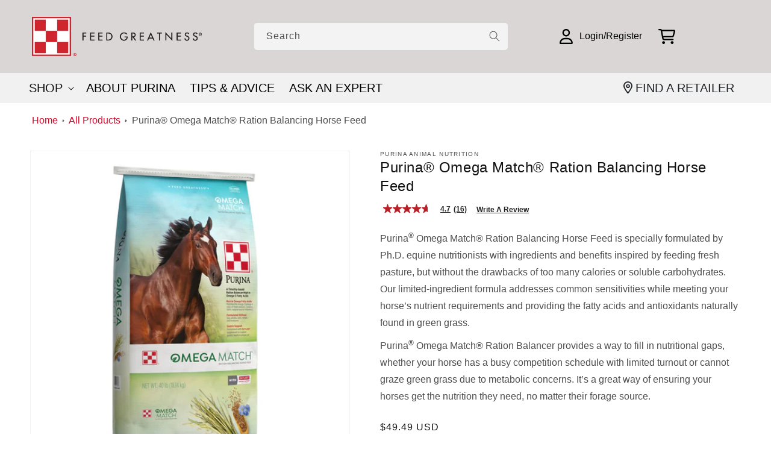

--- FILE ---
content_type: text/html; charset=utf-8
request_url: https://shop.purinamills.com/collections/all-products/products/purina-omega-match-ration-balancing-horse-feed
body_size: 53997
content:
<!doctype html>
<html class="no-js" lang="en">
  <head>
    
    <script src="https://cmp.osano.com/AzqBppU8M9z0A3dbW/8ba9d409-de74-4c56-a1a6-9352c125f448/osano.js"></script>
    <meta charset="utf-8">
    <meta http-equiv="X-UA-Compatible" content="IE=edge">
    <meta name="viewport" content="width=device-width,initial-scale=1">
    <meta name="theme-color" content="">
    <link rel="canonical" href="https://shop.purinamills.com/products/purina-omega-match-ration-balancing-horse-feed">
    <link rel="preconnect" href="https://cdn.shopify.com" crossorigin>
    <!-- loading bootstrap -->
    <link
      href="https://cdn.jsdelivr.net/npm/bootstrap@5.3.0-alpha3/dist/css/bootstrap.min.css"
      rel="stylesheet"
      integrity="sha384-KK94CHFLLe+nY2dmCWGMq91rCGa5gtU4mk92HdvYe+M/SXH301p5ILy+dN9+nJOZ"
      crossorigin="anonymous"
    ><link rel="icon" type="image/png" href="//shop.purinamills.com/cdn/shop/files/favicon-32x32.png?crop=center&height=32&v=1613792697&width=32"><!-- slick slider -->
    <link rel="stylesheet" type="text/css" href="//cdn.jsdelivr.net/npm/slick-carousel@1.8.1/slick/slick.css">
    <!-- Add the slick-theme.css if you want default styling -->
    <link rel="stylesheet" type="text/css" href="//cdn.jsdelivr.net/npm/slick-carousel@1.8.1/slick/slick-theme.css">
    <script src="https://ajax.googleapis.com/ajax/libs/jquery/3.6.3/jquery.min.js"></script>
    <script src="//shop.purinamills.com/cdn/shop/t/12/assets/lightzoom.min.js?v=118953535560846718681755450649"></script>
    <!-- Font awsome  icons -->
    <link rel="stylesheet" href="//shop.purinamills.com/cdn/shop/t/12/assets/font-awesome.css?v=22572792893842294681690212302">
    <link rel="stylesheet" href="https://use.fortawesome.com/kits/b72fc924/publications/latest/woff.css">
    <script src="https://kit.fontawesome.com/be5a5daaf7.js" crossorigin="anonymous"></script>
    <script src="https://cdn.jsdelivr.net/npm/axios/dist/axios.min.js"></script>
    <!-- lity container scripts | store locator -->
    <link href="//shop.purinamills.com/cdn/shop/t/12/assets/lity.css?v=28705549254472321951690212302" rel="stylesheet" type="text/css" media="all" />

    <title>
      Purina® Omega Match Ration Balancing Horse Feed | Shop Now
 &ndash; Purina Animal Nutrition</title>

    
      <meta name="description" content="Purina® Omega Match™ Ration Balancer fills nutritional gaps, perfect for horses with limited turnout or metabolic concerns. Shop our horse feeds and supplements.">
    

    

<meta property="og:site_name" content="Purina Animal Nutrition">
<meta property="og:url" content="https://shop.purinamills.com/products/purina-omega-match-ration-balancing-horse-feed">
<meta property="og:title" content="Purina® Omega Match Ration Balancing Horse Feed | Shop Now">
<meta property="og:type" content="product">
<meta property="og:description" content="Purina® Omega Match™ Ration Balancer fills nutritional gaps, perfect for horses with limited turnout or metabolic concerns. Shop our horse feeds and supplements."><meta property="og:image" content="http://shop.purinamills.com/cdn/shop/products/OmegaMatch_test2000x.jpg?v=1669929139">
  <meta property="og:image:secure_url" content="https://shop.purinamills.com/cdn/shop/products/OmegaMatch_test2000x.jpg?v=1669929139">
  <meta property="og:image:width" content="2000">
  <meta property="og:image:height" content="2000"><meta property="og:price:amount" content="49.49">
  <meta property="og:price:currency" content="USD"><meta name="twitter:card" content="summary_large_image">
<meta name="twitter:title" content="Purina® Omega Match Ration Balancing Horse Feed | Shop Now">
<meta name="twitter:description" content="Purina® Omega Match™ Ration Balancer fills nutritional gaps, perfect for horses with limited turnout or metabolic concerns. Shop our horse feeds and supplements.">

    <script src="//shop.purinamills.com/cdn/shop/t/12/assets/constants.js?v=165488195745554878101690212301" defer="defer"></script>
    <script src="//shop.purinamills.com/cdn/shop/t/12/assets/pubsub.js?v=2921868252632587581690212303" defer="defer"></script>
    <script src="//shop.purinamills.com/cdn/shop/t/12/assets/global.js?v=132880773645626081755450454" defer="defer"></script>
    <script>window.performance && window.performance.mark && window.performance.mark('shopify.content_for_header.start');</script><meta name="google-site-verification" content="Qbv3bsqSS0oBfjuqHrNitM8Xk86BpS2EPp2YkRpUe2k">
<meta id="shopify-digital-wallet" name="shopify-digital-wallet" content="/34739552315/digital_wallets/dialog">
<meta name="shopify-checkout-api-token" content="a75c7c74842dc801c31ef388c48ea72c">
<link rel="alternate" type="application/json+oembed" href="https://shop.purinamills.com/products/purina-omega-match-ration-balancing-horse-feed.oembed">
<script async="async" src="/checkouts/internal/preloads.js?locale=en-US"></script>
<link rel="preconnect" href="https://shop.app" crossorigin="anonymous">
<script async="async" src="https://shop.app/checkouts/internal/preloads.js?locale=en-US&shop_id=34739552315" crossorigin="anonymous"></script>
<script id="apple-pay-shop-capabilities" type="application/json">{"shopId":34739552315,"countryCode":"US","currencyCode":"USD","merchantCapabilities":["supports3DS"],"merchantId":"gid:\/\/shopify\/Shop\/34739552315","merchantName":"Purina Animal Nutrition","requiredBillingContactFields":["postalAddress","email","phone"],"requiredShippingContactFields":["postalAddress","email","phone"],"shippingType":"shipping","supportedNetworks":["visa","masterCard","amex","discover","elo","jcb"],"total":{"type":"pending","label":"Purina Animal Nutrition","amount":"1.00"},"shopifyPaymentsEnabled":true,"supportsSubscriptions":true}</script>
<script id="shopify-features" type="application/json">{"accessToken":"a75c7c74842dc801c31ef388c48ea72c","betas":["rich-media-storefront-analytics"],"domain":"shop.purinamills.com","predictiveSearch":true,"shopId":34739552315,"locale":"en"}</script>
<script>var Shopify = Shopify || {};
Shopify.shop = "purinamills.myshopify.com";
Shopify.locale = "en";
Shopify.currency = {"active":"USD","rate":"1.0"};
Shopify.country = "US";
Shopify.theme = {"name":"Purina newlook","id":131233841307,"schema_name":"Purina","schema_version":"8.0.1","theme_store_id":null,"role":"main"};
Shopify.theme.handle = "null";
Shopify.theme.style = {"id":null,"handle":null};
Shopify.cdnHost = "shop.purinamills.com/cdn";
Shopify.routes = Shopify.routes || {};
Shopify.routes.root = "/";</script>
<script type="module">!function(o){(o.Shopify=o.Shopify||{}).modules=!0}(window);</script>
<script>!function(o){function n(){var o=[];function n(){o.push(Array.prototype.slice.apply(arguments))}return n.q=o,n}var t=o.Shopify=o.Shopify||{};t.loadFeatures=n(),t.autoloadFeatures=n()}(window);</script>
<script>
  window.ShopifyPay = window.ShopifyPay || {};
  window.ShopifyPay.apiHost = "shop.app\/pay";
  window.ShopifyPay.redirectState = null;
</script>
<script id="shop-js-analytics" type="application/json">{"pageType":"product"}</script>
<script defer="defer" async type="module" src="//shop.purinamills.com/cdn/shopifycloud/shop-js/modules/v2/client.init-shop-cart-sync_BT-GjEfc.en.esm.js"></script>
<script defer="defer" async type="module" src="//shop.purinamills.com/cdn/shopifycloud/shop-js/modules/v2/chunk.common_D58fp_Oc.esm.js"></script>
<script defer="defer" async type="module" src="//shop.purinamills.com/cdn/shopifycloud/shop-js/modules/v2/chunk.modal_xMitdFEc.esm.js"></script>
<script type="module">
  await import("//shop.purinamills.com/cdn/shopifycloud/shop-js/modules/v2/client.init-shop-cart-sync_BT-GjEfc.en.esm.js");
await import("//shop.purinamills.com/cdn/shopifycloud/shop-js/modules/v2/chunk.common_D58fp_Oc.esm.js");
await import("//shop.purinamills.com/cdn/shopifycloud/shop-js/modules/v2/chunk.modal_xMitdFEc.esm.js");

  window.Shopify.SignInWithShop?.initShopCartSync?.({"fedCMEnabled":true,"windoidEnabled":true});

</script>
<script defer="defer" async type="module" src="//shop.purinamills.com/cdn/shopifycloud/shop-js/modules/v2/client.payment-terms_Ci9AEqFq.en.esm.js"></script>
<script defer="defer" async type="module" src="//shop.purinamills.com/cdn/shopifycloud/shop-js/modules/v2/chunk.common_D58fp_Oc.esm.js"></script>
<script defer="defer" async type="module" src="//shop.purinamills.com/cdn/shopifycloud/shop-js/modules/v2/chunk.modal_xMitdFEc.esm.js"></script>
<script type="module">
  await import("//shop.purinamills.com/cdn/shopifycloud/shop-js/modules/v2/client.payment-terms_Ci9AEqFq.en.esm.js");
await import("//shop.purinamills.com/cdn/shopifycloud/shop-js/modules/v2/chunk.common_D58fp_Oc.esm.js");
await import("//shop.purinamills.com/cdn/shopifycloud/shop-js/modules/v2/chunk.modal_xMitdFEc.esm.js");

  
</script>
<script>
  window.Shopify = window.Shopify || {};
  if (!window.Shopify.featureAssets) window.Shopify.featureAssets = {};
  window.Shopify.featureAssets['shop-js'] = {"shop-cart-sync":["modules/v2/client.shop-cart-sync_DZOKe7Ll.en.esm.js","modules/v2/chunk.common_D58fp_Oc.esm.js","modules/v2/chunk.modal_xMitdFEc.esm.js"],"init-fed-cm":["modules/v2/client.init-fed-cm_B6oLuCjv.en.esm.js","modules/v2/chunk.common_D58fp_Oc.esm.js","modules/v2/chunk.modal_xMitdFEc.esm.js"],"shop-cash-offers":["modules/v2/client.shop-cash-offers_D2sdYoxE.en.esm.js","modules/v2/chunk.common_D58fp_Oc.esm.js","modules/v2/chunk.modal_xMitdFEc.esm.js"],"shop-login-button":["modules/v2/client.shop-login-button_QeVjl5Y3.en.esm.js","modules/v2/chunk.common_D58fp_Oc.esm.js","modules/v2/chunk.modal_xMitdFEc.esm.js"],"pay-button":["modules/v2/client.pay-button_DXTOsIq6.en.esm.js","modules/v2/chunk.common_D58fp_Oc.esm.js","modules/v2/chunk.modal_xMitdFEc.esm.js"],"shop-button":["modules/v2/client.shop-button_DQZHx9pm.en.esm.js","modules/v2/chunk.common_D58fp_Oc.esm.js","modules/v2/chunk.modal_xMitdFEc.esm.js"],"avatar":["modules/v2/client.avatar_BTnouDA3.en.esm.js"],"init-windoid":["modules/v2/client.init-windoid_CR1B-cfM.en.esm.js","modules/v2/chunk.common_D58fp_Oc.esm.js","modules/v2/chunk.modal_xMitdFEc.esm.js"],"init-shop-for-new-customer-accounts":["modules/v2/client.init-shop-for-new-customer-accounts_C_vY_xzh.en.esm.js","modules/v2/client.shop-login-button_QeVjl5Y3.en.esm.js","modules/v2/chunk.common_D58fp_Oc.esm.js","modules/v2/chunk.modal_xMitdFEc.esm.js"],"init-shop-email-lookup-coordinator":["modules/v2/client.init-shop-email-lookup-coordinator_BI7n9ZSv.en.esm.js","modules/v2/chunk.common_D58fp_Oc.esm.js","modules/v2/chunk.modal_xMitdFEc.esm.js"],"init-shop-cart-sync":["modules/v2/client.init-shop-cart-sync_BT-GjEfc.en.esm.js","modules/v2/chunk.common_D58fp_Oc.esm.js","modules/v2/chunk.modal_xMitdFEc.esm.js"],"shop-toast-manager":["modules/v2/client.shop-toast-manager_DiYdP3xc.en.esm.js","modules/v2/chunk.common_D58fp_Oc.esm.js","modules/v2/chunk.modal_xMitdFEc.esm.js"],"init-customer-accounts":["modules/v2/client.init-customer-accounts_D9ZNqS-Q.en.esm.js","modules/v2/client.shop-login-button_QeVjl5Y3.en.esm.js","modules/v2/chunk.common_D58fp_Oc.esm.js","modules/v2/chunk.modal_xMitdFEc.esm.js"],"init-customer-accounts-sign-up":["modules/v2/client.init-customer-accounts-sign-up_iGw4briv.en.esm.js","modules/v2/client.shop-login-button_QeVjl5Y3.en.esm.js","modules/v2/chunk.common_D58fp_Oc.esm.js","modules/v2/chunk.modal_xMitdFEc.esm.js"],"shop-follow-button":["modules/v2/client.shop-follow-button_CqMgW2wH.en.esm.js","modules/v2/chunk.common_D58fp_Oc.esm.js","modules/v2/chunk.modal_xMitdFEc.esm.js"],"checkout-modal":["modules/v2/client.checkout-modal_xHeaAweL.en.esm.js","modules/v2/chunk.common_D58fp_Oc.esm.js","modules/v2/chunk.modal_xMitdFEc.esm.js"],"shop-login":["modules/v2/client.shop-login_D91U-Q7h.en.esm.js","modules/v2/chunk.common_D58fp_Oc.esm.js","modules/v2/chunk.modal_xMitdFEc.esm.js"],"lead-capture":["modules/v2/client.lead-capture_BJmE1dJe.en.esm.js","modules/v2/chunk.common_D58fp_Oc.esm.js","modules/v2/chunk.modal_xMitdFEc.esm.js"],"payment-terms":["modules/v2/client.payment-terms_Ci9AEqFq.en.esm.js","modules/v2/chunk.common_D58fp_Oc.esm.js","modules/v2/chunk.modal_xMitdFEc.esm.js"]};
</script>
<script>(function() {
  var isLoaded = false;
  function asyncLoad() {
    if (isLoaded) return;
    isLoaded = true;
    var urls = ["https:\/\/usemechanic.com\/scripts\/online_store.js?shop=purinamills.myshopify.com","https:\/\/usemechanic.com\/scripts\/online_store.js?shop=purinamills.myshopify.com","https:\/\/stores.enzuzo.com\/apps\/enzuzo\/static\/js\/__enzuzo-cookiebar.js?uuid=1faa11c4-35e5-11ee-90c2-631d101d2dea\u0026shop=purinamills.myshopify.com","https:\/\/api.fastbundle.co\/scripts\/src.js?shop=purinamills.myshopify.com","https:\/\/api.fastbundle.co\/scripts\/script_tag.js?shop=purinamills.myshopify.com","\/\/searchanise-ef84.kxcdn.com\/widgets\/shopify\/init.js?a=3b2V4i7t6q\u0026shop=purinamills.myshopify.com"];
    for (var i = 0; i < urls.length; i++) {
      var s = document.createElement('script');
      s.type = 'text/javascript';
      s.async = true;
      s.src = urls[i];
      var x = document.getElementsByTagName('script')[0];
      x.parentNode.insertBefore(s, x);
    }
  };
  if(window.attachEvent) {
    window.attachEvent('onload', asyncLoad);
  } else {
    window.addEventListener('load', asyncLoad, false);
  }
})();</script>
<script id="__st">var __st={"a":34739552315,"offset":-18000,"reqid":"615c3dcc-372c-4e1a-85ad-33263a989492-1769102135","pageurl":"shop.purinamills.com\/collections\/all-products\/products\/purina-omega-match-ration-balancing-horse-feed","u":"dac04930102a","p":"product","rtyp":"product","rid":6916750672027};</script>
<script>window.ShopifyPaypalV4VisibilityTracking = true;</script>
<script id="captcha-bootstrap">!function(){'use strict';const t='contact',e='account',n='new_comment',o=[[t,t],['blogs',n],['comments',n],[t,'customer']],c=[[e,'customer_login'],[e,'guest_login'],[e,'recover_customer_password'],[e,'create_customer']],r=t=>t.map((([t,e])=>`form[action*='/${t}']:not([data-nocaptcha='true']) input[name='form_type'][value='${e}']`)).join(','),a=t=>()=>t?[...document.querySelectorAll(t)].map((t=>t.form)):[];function s(){const t=[...o],e=r(t);return a(e)}const i='password',u='form_key',d=['recaptcha-v3-token','g-recaptcha-response','h-captcha-response',i],f=()=>{try{return window.sessionStorage}catch{return}},m='__shopify_v',_=t=>t.elements[u];function p(t,e,n=!1){try{const o=window.sessionStorage,c=JSON.parse(o.getItem(e)),{data:r}=function(t){const{data:e,action:n}=t;return t[m]||n?{data:e,action:n}:{data:t,action:n}}(c);for(const[e,n]of Object.entries(r))t.elements[e]&&(t.elements[e].value=n);n&&o.removeItem(e)}catch(o){console.error('form repopulation failed',{error:o})}}const l='form_type',E='cptcha';function T(t){t.dataset[E]=!0}const w=window,h=w.document,L='Shopify',v='ce_forms',y='captcha';let A=!1;((t,e)=>{const n=(g='f06e6c50-85a8-45c8-87d0-21a2b65856fe',I='https://cdn.shopify.com/shopifycloud/storefront-forms-hcaptcha/ce_storefront_forms_captcha_hcaptcha.v1.5.2.iife.js',D={infoText:'Protected by hCaptcha',privacyText:'Privacy',termsText:'Terms'},(t,e,n)=>{const o=w[L][v],c=o.bindForm;if(c)return c(t,g,e,D).then(n);var r;o.q.push([[t,g,e,D],n]),r=I,A||(h.body.append(Object.assign(h.createElement('script'),{id:'captcha-provider',async:!0,src:r})),A=!0)});var g,I,D;w[L]=w[L]||{},w[L][v]=w[L][v]||{},w[L][v].q=[],w[L][y]=w[L][y]||{},w[L][y].protect=function(t,e){n(t,void 0,e),T(t)},Object.freeze(w[L][y]),function(t,e,n,w,h,L){const[v,y,A,g]=function(t,e,n){const i=e?o:[],u=t?c:[],d=[...i,...u],f=r(d),m=r(i),_=r(d.filter((([t,e])=>n.includes(e))));return[a(f),a(m),a(_),s()]}(w,h,L),I=t=>{const e=t.target;return e instanceof HTMLFormElement?e:e&&e.form},D=t=>v().includes(t);t.addEventListener('submit',(t=>{const e=I(t);if(!e)return;const n=D(e)&&!e.dataset.hcaptchaBound&&!e.dataset.recaptchaBound,o=_(e),c=g().includes(e)&&(!o||!o.value);(n||c)&&t.preventDefault(),c&&!n&&(function(t){try{if(!f())return;!function(t){const e=f();if(!e)return;const n=_(t);if(!n)return;const o=n.value;o&&e.removeItem(o)}(t);const e=Array.from(Array(32),(()=>Math.random().toString(36)[2])).join('');!function(t,e){_(t)||t.append(Object.assign(document.createElement('input'),{type:'hidden',name:u})),t.elements[u].value=e}(t,e),function(t,e){const n=f();if(!n)return;const o=[...t.querySelectorAll(`input[type='${i}']`)].map((({name:t})=>t)),c=[...d,...o],r={};for(const[a,s]of new FormData(t).entries())c.includes(a)||(r[a]=s);n.setItem(e,JSON.stringify({[m]:1,action:t.action,data:r}))}(t,e)}catch(e){console.error('failed to persist form',e)}}(e),e.submit())}));const S=(t,e)=>{t&&!t.dataset[E]&&(n(t,e.some((e=>e===t))),T(t))};for(const o of['focusin','change'])t.addEventListener(o,(t=>{const e=I(t);D(e)&&S(e,y())}));const B=e.get('form_key'),M=e.get(l),P=B&&M;t.addEventListener('DOMContentLoaded',(()=>{const t=y();if(P)for(const e of t)e.elements[l].value===M&&p(e,B);[...new Set([...A(),...v().filter((t=>'true'===t.dataset.shopifyCaptcha))])].forEach((e=>S(e,t)))}))}(h,new URLSearchParams(w.location.search),n,t,e,['guest_login'])})(!0,!0)}();</script>
<script integrity="sha256-4kQ18oKyAcykRKYeNunJcIwy7WH5gtpwJnB7kiuLZ1E=" data-source-attribution="shopify.loadfeatures" defer="defer" src="//shop.purinamills.com/cdn/shopifycloud/storefront/assets/storefront/load_feature-a0a9edcb.js" crossorigin="anonymous"></script>
<script crossorigin="anonymous" defer="defer" src="//shop.purinamills.com/cdn/shopifycloud/storefront/assets/shopify_pay/storefront-65b4c6d7.js?v=20250812"></script>
<script data-source-attribution="shopify.dynamic_checkout.dynamic.init">var Shopify=Shopify||{};Shopify.PaymentButton=Shopify.PaymentButton||{isStorefrontPortableWallets:!0,init:function(){window.Shopify.PaymentButton.init=function(){};var t=document.createElement("script");t.src="https://shop.purinamills.com/cdn/shopifycloud/portable-wallets/latest/portable-wallets.en.js",t.type="module",document.head.appendChild(t)}};
</script>
<script data-source-attribution="shopify.dynamic_checkout.buyer_consent">
  function portableWalletsHideBuyerConsent(e){var t=document.getElementById("shopify-buyer-consent"),n=document.getElementById("shopify-subscription-policy-button");t&&n&&(t.classList.add("hidden"),t.setAttribute("aria-hidden","true"),n.removeEventListener("click",e))}function portableWalletsShowBuyerConsent(e){var t=document.getElementById("shopify-buyer-consent"),n=document.getElementById("shopify-subscription-policy-button");t&&n&&(t.classList.remove("hidden"),t.removeAttribute("aria-hidden"),n.addEventListener("click",e))}window.Shopify?.PaymentButton&&(window.Shopify.PaymentButton.hideBuyerConsent=portableWalletsHideBuyerConsent,window.Shopify.PaymentButton.showBuyerConsent=portableWalletsShowBuyerConsent);
</script>
<script data-source-attribution="shopify.dynamic_checkout.cart.bootstrap">document.addEventListener("DOMContentLoaded",(function(){function t(){return document.querySelector("shopify-accelerated-checkout-cart, shopify-accelerated-checkout")}if(t())Shopify.PaymentButton.init();else{new MutationObserver((function(e,n){t()&&(Shopify.PaymentButton.init(),n.disconnect())})).observe(document.body,{childList:!0,subtree:!0})}}));
</script>
<link id="shopify-accelerated-checkout-styles" rel="stylesheet" media="screen" href="https://shop.purinamills.com/cdn/shopifycloud/portable-wallets/latest/accelerated-checkout-backwards-compat.css" crossorigin="anonymous">
<style id="shopify-accelerated-checkout-cart">
        #shopify-buyer-consent {
  margin-top: 1em;
  display: inline-block;
  width: 100%;
}

#shopify-buyer-consent.hidden {
  display: none;
}

#shopify-subscription-policy-button {
  background: none;
  border: none;
  padding: 0;
  text-decoration: underline;
  font-size: inherit;
  cursor: pointer;
}

#shopify-subscription-policy-button::before {
  box-shadow: none;
}

      </style>
<script id="sections-script" data-sections="header" defer="defer" src="//shop.purinamills.com/cdn/shop/t/12/compiled_assets/scripts.js?v=7047"></script>
<script>window.performance && window.performance.mark && window.performance.mark('shopify.content_for_header.end');</script>

    <link rel="stylesheet" href="https://use.typekit.net/pkx4cxq.css">

    <style data-shopify>
      
      
      
      
      

      :root {
        --font-body-family: "Helvetica Neue", "Helvetica", "Arial", "Nimbus-Sans", "Nimbus Sans", "Sans-Serif" !important;
        --font-body-style: normal;
        --font-body-weight: 400;
        --font-body-weight-bold: 700;

        --font-heading-family: "Helvetica Neue", "Helvetica", "Arial", "Nimbus-Sans", "Nimbus Sans", "Sans-Serif" !important;
        --font-heading-style: normal;
        --font-heading-weight: 400;

        --font-body-scale: 1.0;
        --font-heading-scale: 1.0;

        --color-base-text: 18, 18, 18;
        --color-shadow: 18, 18, 18;
        --color-base-background-1: 255, 255, 255;
        --color-base-background-2: 243, 243, 243;
        --color-base-solid-button-labels: 255, 255, 255;
        --color-base-outline-button-labels: 18, 18, 18;
        --color-base-accent-1: 206, 14, 45;
        --color-base-accent-2: 221, 29, 29;
        --payment-terms-background-color: #ffffff;

        --gradient-base-background-1: #ffffff;
        --gradient-base-background-2: #f3f3f3;
        --gradient-base-accent-1: #ce0e2d;
        --gradient-base-accent-2: #dd1d1d;

        --media-padding: px;
        --media-border-opacity: 0.05;
        --media-border-width: 1px;
        --media-radius: 0px;
        --media-shadow-opacity: 0.0;
        --media-shadow-horizontal-offset: 0px;
        --media-shadow-vertical-offset: 0px;
        --media-shadow-blur-radius: 5px;
        --media-shadow-visible: 0;

        --page-width: 140rem;
        --page-width-margin: 0rem;

        --product-card-image-padding: 0.0rem;
        --product-card-corner-radius: 0.6rem;
        --product-card-text-alignment: left;
        --product-card-border-width: 0.0rem;
        --product-card-border-opacity: 0.1;
        --product-card-shadow-opacity: 0.0;
        --product-card-shadow-visible: 0;
        --product-card-shadow-horizontal-offset: 0.0rem;
        --product-card-shadow-vertical-offset: 0.4rem;
        --product-card-shadow-blur-radius: 0.5rem;

        --collection-card-image-padding: 0.0rem;
        --collection-card-corner-radius: 0.0rem;
        --collection-card-text-alignment: left;
        --collection-card-border-width: 0.0rem;
        --collection-card-border-opacity: 0.1;
        --collection-card-shadow-opacity: 0.0;
        --collection-card-shadow-visible: 0;
        --collection-card-shadow-horizontal-offset: 0.0rem;
        --collection-card-shadow-vertical-offset: 0.4rem;
        --collection-card-shadow-blur-radius: 0.5rem;

        --blog-card-image-padding: 0.0rem;
        --blog-card-corner-radius: 0.0rem;
        --blog-card-text-alignment: left;
        --blog-card-border-width: 0.0rem;
        --blog-card-border-opacity: 0.1;
        --blog-card-shadow-opacity: 0.0;
        --blog-card-shadow-visible: 0;
        --blog-card-shadow-horizontal-offset: 0.0rem;
        --blog-card-shadow-vertical-offset: 0.4rem;
        --blog-card-shadow-blur-radius: 0.5rem;

        --badge-corner-radius: 4.0rem;

        --popup-border-width: 1px;
        --popup-border-opacity: 0.1;
        --popup-corner-radius: 0px;
        --popup-shadow-opacity: 0.0;
        --popup-shadow-horizontal-offset: 0px;
        --popup-shadow-vertical-offset: 4px;
        --popup-shadow-blur-radius: 5px;

        --drawer-border-width: 1px;
        --drawer-border-opacity: 0.1;
        --drawer-shadow-opacity: 0.0;
        --drawer-shadow-horizontal-offset: 0px;
        --drawer-shadow-vertical-offset: 4px;
        --drawer-shadow-blur-radius: 5px;

        --spacing-sections-desktop: 0px;
        --spacing-sections-mobile: 0px;

        --grid-desktop-vertical-spacing: 0px;
        --grid-desktop-horizontal-spacing: 0px;
        --grid-mobile-vertical-spacing: 0px;
        --grid-mobile-horizontal-spacing: 0px;

        --text-boxes-border-opacity: 0.1;
        --text-boxes-border-width: 0px;
        --text-boxes-radius: 0px;
        --text-boxes-shadow-opacity: 0.2;
        --text-boxes-shadow-visible: 1;
        --text-boxes-shadow-horizontal-offset: 0px;
        --text-boxes-shadow-vertical-offset: 4px;
        --text-boxes-shadow-blur-radius: 5px;

        --buttons-radius: 0px;
        --buttons-radius-outset: 0px;
        --buttons-border-width: 0px;
        --buttons-border-opacity: 1.0;
        --buttons-shadow-opacity: 0.0;
        --buttons-shadow-visible: 0;
        --buttons-shadow-horizontal-offset: 0px;
        --buttons-shadow-vertical-offset: 0px;
        --buttons-shadow-blur-radius: 5px;
        --buttons-border-offset: 0px;

        --inputs-radius: 4px;
        --inputs-border-width: 1px;
        --inputs-border-opacity: 0.55;
        --inputs-shadow-opacity: 0.0;
        --inputs-shadow-horizontal-offset: 0px;
        --inputs-margin-offset: 0px;
        --inputs-shadow-vertical-offset: 4px;
        --inputs-shadow-blur-radius: 5px;
        --inputs-radius-outset: 5px;

        --variant-pills-radius: 40px;
        --variant-pills-border-width: 1px;
        --variant-pills-border-opacity: 0.55;
        --variant-pills-shadow-opacity: 0.0;
        --variant-pills-shadow-horizontal-offset: 0px;
        --variant-pills-shadow-vertical-offset: 4px;
        --variant-pills-shadow-blur-radius: 5px;
      }

      *,
      *::before,
      *::after {
        box-sizing: inherit;
      }

      html {
        box-sizing: border-box;
        font-size: calc(var(--font-body-scale) * 62.5%);
        height: 100%;
      }

      body {
        display: grid;
        grid-template-rows: auto auto 1fr auto;
        grid-template-columns: 100%;
        min-height: 100%;
        margin: 0;
        font-size: 1.5rem;
        letter-spacing: 0.0rem;
        line-height: calc(1 + 0.8 / var(--font-body-scale));
        font-family: var(--font-body-family);
        font-style: var(--font-body-style);
        font-weight: var(--font-body-weight);
      }

      @media screen and (min-width: 750px) {
        body {
          font-size: 1.6rem;
        }
      }
    </style>

    <link href="//shop.purinamills.com/cdn/shop/t/12/assets/base.css?v=145814482246324074741739297096" rel="stylesheet" type="text/css" media="all" />
    <link href="//shop.purinamills.com/cdn/shop/t/12/assets/custom.css?v=158999365651830853101760347383" rel="stylesheet" type="text/css" media="all" />
    <link href="//shop.purinamills.com/cdn/shop/t/12/assets/margin-padding.css?v=159686323175914930801690212303" rel="stylesheet" type="text/css" media="all" />
<script>
      document.documentElement.className = document.documentElement.className.replace('no-js', 'js');
      if (Shopify.designMode) {
        document.documentElement.classList.add('shopify-design-mode');
      }
    </script>
    <!-- Start Pre-hiding Snippet for Adobe Target -->
    <script>
      ;(function(win, doc, style, timeout) {
        var STYLE_ID = 'at-body-style';
        function getParent() {
          return doc.getElementsByTagName('head')[0];
        }

        function addStyle(parent, id, def) {
          if (!parent) {
            return;
          }

          var style = doc.createElement('style');
          style.id = id;
          style.innerHTML = def;
          parent.appendChild(style);
        }

        function removeStyle(parent, id) {
          if (!parent) {
            return;
          }

          var style = doc.getElementById(id);
          if (!style) {
            return;
          }

          parent.removeChild(style);
        }

        addStyle(getParent(), STYLE_ID, style);
        setTimeout(function() {
          removeStyle(getParent(), STYLE_ID);
        }, timeout);

      }(window, document, "#MainContent {opacity: 0 !important}", 3000));
    </script>
    <!-- End Pre-hiding Snippet for Adobe Target -->

    <!-- Start Adobe Analytics -->

    <!--
      <script src="//assets.adobedtm.com/7390c55bcb09/89b251079885/launch-eba3083033ca-development.min.js" async></script>
    -->

    <script src="https://assets.adobedtm.com/7390c55bcb09/89b251079885/launch-e6a688b52a54.min.js" async></script>

    <!-- End Adobe Analytics -->

    <!-- Start Schema.org -->

    <script type="application/ld+json">
      {
      "@context" : "https://schema.org",
      "@type" : "Product",
      "@id" :  "https:\/\/shop.purinamills.com\/products\/purina-omega-match-ration-balancing-horse-feed"
      }
    </script>

    <!-- End Schema.org -->

    <script async src="https://apps.bazaarvoice.com/deployments/purinamills/main_site/production/en_US/bv.js"></script>

    <style>
        @font-face {
        font-family: 'Helvetica Neue';
        src: url("//shop.purinamills.com/cdn/shop/t/12/assets/helvetica-neue.ttf?v=20417880697450294031738647317") format("woff2");
      }
    </style>
    <script>
      // Fast bundle script to determine the customer tags
      const rbrtags = []
      
      window.rbrtags = rbrtags
    </script>
  <script src="https://cdn.shopify.com/extensions/019bb1e5-5d44-7a74-a457-24845ada6a1d/shopify-express-boilerplate-85/assets/ws-announcement.js" type="text/javascript" defer="defer"></script>
<link href="https://monorail-edge.shopifysvc.com" rel="dns-prefetch">
<script>(function(){if ("sendBeacon" in navigator && "performance" in window) {try {var session_token_from_headers = performance.getEntriesByType('navigation')[0].serverTiming.find(x => x.name == '_s').description;} catch {var session_token_from_headers = undefined;}var session_cookie_matches = document.cookie.match(/_shopify_s=([^;]*)/);var session_token_from_cookie = session_cookie_matches && session_cookie_matches.length === 2 ? session_cookie_matches[1] : "";var session_token = session_token_from_headers || session_token_from_cookie || "";function handle_abandonment_event(e) {var entries = performance.getEntries().filter(function(entry) {return /monorail-edge.shopifysvc.com/.test(entry.name);});if (!window.abandonment_tracked && entries.length === 0) {window.abandonment_tracked = true;var currentMs = Date.now();var navigation_start = performance.timing.navigationStart;var payload = {shop_id: 34739552315,url: window.location.href,navigation_start,duration: currentMs - navigation_start,session_token,page_type: "product"};window.navigator.sendBeacon("https://monorail-edge.shopifysvc.com/v1/produce", JSON.stringify({schema_id: "online_store_buyer_site_abandonment/1.1",payload: payload,metadata: {event_created_at_ms: currentMs,event_sent_at_ms: currentMs}}));}}window.addEventListener('pagehide', handle_abandonment_event);}}());</script>
<script id="web-pixels-manager-setup">(function e(e,d,r,n,o){if(void 0===o&&(o={}),!Boolean(null===(a=null===(i=window.Shopify)||void 0===i?void 0:i.analytics)||void 0===a?void 0:a.replayQueue)){var i,a;window.Shopify=window.Shopify||{};var t=window.Shopify;t.analytics=t.analytics||{};var s=t.analytics;s.replayQueue=[],s.publish=function(e,d,r){return s.replayQueue.push([e,d,r]),!0};try{self.performance.mark("wpm:start")}catch(e){}var l=function(){var e={modern:/Edge?\/(1{2}[4-9]|1[2-9]\d|[2-9]\d{2}|\d{4,})\.\d+(\.\d+|)|Firefox\/(1{2}[4-9]|1[2-9]\d|[2-9]\d{2}|\d{4,})\.\d+(\.\d+|)|Chrom(ium|e)\/(9{2}|\d{3,})\.\d+(\.\d+|)|(Maci|X1{2}).+ Version\/(15\.\d+|(1[6-9]|[2-9]\d|\d{3,})\.\d+)([,.]\d+|)( \(\w+\)|)( Mobile\/\w+|) Safari\/|Chrome.+OPR\/(9{2}|\d{3,})\.\d+\.\d+|(CPU[ +]OS|iPhone[ +]OS|CPU[ +]iPhone|CPU IPhone OS|CPU iPad OS)[ +]+(15[._]\d+|(1[6-9]|[2-9]\d|\d{3,})[._]\d+)([._]\d+|)|Android:?[ /-](13[3-9]|1[4-9]\d|[2-9]\d{2}|\d{4,})(\.\d+|)(\.\d+|)|Android.+Firefox\/(13[5-9]|1[4-9]\d|[2-9]\d{2}|\d{4,})\.\d+(\.\d+|)|Android.+Chrom(ium|e)\/(13[3-9]|1[4-9]\d|[2-9]\d{2}|\d{4,})\.\d+(\.\d+|)|SamsungBrowser\/([2-9]\d|\d{3,})\.\d+/,legacy:/Edge?\/(1[6-9]|[2-9]\d|\d{3,})\.\d+(\.\d+|)|Firefox\/(5[4-9]|[6-9]\d|\d{3,})\.\d+(\.\d+|)|Chrom(ium|e)\/(5[1-9]|[6-9]\d|\d{3,})\.\d+(\.\d+|)([\d.]+$|.*Safari\/(?![\d.]+ Edge\/[\d.]+$))|(Maci|X1{2}).+ Version\/(10\.\d+|(1[1-9]|[2-9]\d|\d{3,})\.\d+)([,.]\d+|)( \(\w+\)|)( Mobile\/\w+|) Safari\/|Chrome.+OPR\/(3[89]|[4-9]\d|\d{3,})\.\d+\.\d+|(CPU[ +]OS|iPhone[ +]OS|CPU[ +]iPhone|CPU IPhone OS|CPU iPad OS)[ +]+(10[._]\d+|(1[1-9]|[2-9]\d|\d{3,})[._]\d+)([._]\d+|)|Android:?[ /-](13[3-9]|1[4-9]\d|[2-9]\d{2}|\d{4,})(\.\d+|)(\.\d+|)|Mobile Safari.+OPR\/([89]\d|\d{3,})\.\d+\.\d+|Android.+Firefox\/(13[5-9]|1[4-9]\d|[2-9]\d{2}|\d{4,})\.\d+(\.\d+|)|Android.+Chrom(ium|e)\/(13[3-9]|1[4-9]\d|[2-9]\d{2}|\d{4,})\.\d+(\.\d+|)|Android.+(UC? ?Browser|UCWEB|U3)[ /]?(15\.([5-9]|\d{2,})|(1[6-9]|[2-9]\d|\d{3,})\.\d+)\.\d+|SamsungBrowser\/(5\.\d+|([6-9]|\d{2,})\.\d+)|Android.+MQ{2}Browser\/(14(\.(9|\d{2,})|)|(1[5-9]|[2-9]\d|\d{3,})(\.\d+|))(\.\d+|)|K[Aa][Ii]OS\/(3\.\d+|([4-9]|\d{2,})\.\d+)(\.\d+|)/},d=e.modern,r=e.legacy,n=navigator.userAgent;return n.match(d)?"modern":n.match(r)?"legacy":"unknown"}(),u="modern"===l?"modern":"legacy",c=(null!=n?n:{modern:"",legacy:""})[u],f=function(e){return[e.baseUrl,"/wpm","/b",e.hashVersion,"modern"===e.buildTarget?"m":"l",".js"].join("")}({baseUrl:d,hashVersion:r,buildTarget:u}),m=function(e){var d=e.version,r=e.bundleTarget,n=e.surface,o=e.pageUrl,i=e.monorailEndpoint;return{emit:function(e){var a=e.status,t=e.errorMsg,s=(new Date).getTime(),l=JSON.stringify({metadata:{event_sent_at_ms:s},events:[{schema_id:"web_pixels_manager_load/3.1",payload:{version:d,bundle_target:r,page_url:o,status:a,surface:n,error_msg:t},metadata:{event_created_at_ms:s}}]});if(!i)return console&&console.warn&&console.warn("[Web Pixels Manager] No Monorail endpoint provided, skipping logging."),!1;try{return self.navigator.sendBeacon.bind(self.navigator)(i,l)}catch(e){}var u=new XMLHttpRequest;try{return u.open("POST",i,!0),u.setRequestHeader("Content-Type","text/plain"),u.send(l),!0}catch(e){return console&&console.warn&&console.warn("[Web Pixels Manager] Got an unhandled error while logging to Monorail."),!1}}}}({version:r,bundleTarget:l,surface:e.surface,pageUrl:self.location.href,monorailEndpoint:e.monorailEndpoint});try{o.browserTarget=l,function(e){var d=e.src,r=e.async,n=void 0===r||r,o=e.onload,i=e.onerror,a=e.sri,t=e.scriptDataAttributes,s=void 0===t?{}:t,l=document.createElement("script"),u=document.querySelector("head"),c=document.querySelector("body");if(l.async=n,l.src=d,a&&(l.integrity=a,l.crossOrigin="anonymous"),s)for(var f in s)if(Object.prototype.hasOwnProperty.call(s,f))try{l.dataset[f]=s[f]}catch(e){}if(o&&l.addEventListener("load",o),i&&l.addEventListener("error",i),u)u.appendChild(l);else{if(!c)throw new Error("Did not find a head or body element to append the script");c.appendChild(l)}}({src:f,async:!0,onload:function(){if(!function(){var e,d;return Boolean(null===(d=null===(e=window.Shopify)||void 0===e?void 0:e.analytics)||void 0===d?void 0:d.initialized)}()){var d=window.webPixelsManager.init(e)||void 0;if(d){var r=window.Shopify.analytics;r.replayQueue.forEach((function(e){var r=e[0],n=e[1],o=e[2];d.publishCustomEvent(r,n,o)})),r.replayQueue=[],r.publish=d.publishCustomEvent,r.visitor=d.visitor,r.initialized=!0}}},onerror:function(){return m.emit({status:"failed",errorMsg:"".concat(f," has failed to load")})},sri:function(e){var d=/^sha384-[A-Za-z0-9+/=]+$/;return"string"==typeof e&&d.test(e)}(c)?c:"",scriptDataAttributes:o}),m.emit({status:"loading"})}catch(e){m.emit({status:"failed",errorMsg:(null==e?void 0:e.message)||"Unknown error"})}}})({shopId: 34739552315,storefrontBaseUrl: "https://shop.purinamills.com",extensionsBaseUrl: "https://extensions.shopifycdn.com/cdn/shopifycloud/web-pixels-manager",monorailEndpoint: "https://monorail-edge.shopifysvc.com/unstable/produce_batch",surface: "storefront-renderer",enabledBetaFlags: ["2dca8a86"],webPixelsConfigList: [{"id":"1586593947","configuration":"{\"config\":\"{\\\"google_tag_ids\\\":[\\\"AW-649833957\\\",\\\"GT-NGKV9WGJ\\\"],\\\"target_country\\\":\\\"US\\\",\\\"gtag_events\\\":[{\\\"type\\\":\\\"begin_checkout\\\",\\\"action_label\\\":\\\"AW-649833957\\\/3dOfCNXb8JgbEOXb7rUC\\\"},{\\\"type\\\":\\\"search\\\",\\\"action_label\\\":\\\"AW-649833957\\\/VAP1COHb8JgbEOXb7rUC\\\"},{\\\"type\\\":\\\"view_item\\\",\\\"action_label\\\":[\\\"AW-649833957\\\/KSgCCN7b8JgbEOXb7rUC\\\",\\\"MC-Q06CN4HR33\\\"]},{\\\"type\\\":\\\"purchase\\\",\\\"action_label\\\":[\\\"AW-649833957\\\/4adhCNLb8JgbEOXb7rUC\\\",\\\"MC-Q06CN4HR33\\\"]},{\\\"type\\\":\\\"page_view\\\",\\\"action_label\\\":[\\\"AW-649833957\\\/VmL-CNvb8JgbEOXb7rUC\\\",\\\"MC-Q06CN4HR33\\\"]},{\\\"type\\\":\\\"add_payment_info\\\",\\\"action_label\\\":\\\"AW-649833957\\\/2ciBCOTb8JgbEOXb7rUC\\\"},{\\\"type\\\":\\\"add_to_cart\\\",\\\"action_label\\\":\\\"AW-649833957\\\/ELnqCNjb8JgbEOXb7rUC\\\"}],\\\"enable_monitoring_mode\\\":false}\"}","eventPayloadVersion":"v1","runtimeContext":"OPEN","scriptVersion":"b2a88bafab3e21179ed38636efcd8a93","type":"APP","apiClientId":1780363,"privacyPurposes":[],"dataSharingAdjustments":{"protectedCustomerApprovalScopes":["read_customer_address","read_customer_email","read_customer_name","read_customer_personal_data","read_customer_phone"]}},{"id":"800784539","configuration":"{\"apiKey\":\"3b2V4i7t6q\", \"host\":\"searchserverapi.com\"}","eventPayloadVersion":"v1","runtimeContext":"STRICT","scriptVersion":"5559ea45e47b67d15b30b79e7c6719da","type":"APP","apiClientId":578825,"privacyPurposes":["ANALYTICS"],"dataSharingAdjustments":{"protectedCustomerApprovalScopes":["read_customer_personal_data"]}},{"id":"11960475","eventPayloadVersion":"1","runtimeContext":"LAX","scriptVersion":"8","type":"CUSTOM","privacyPurposes":["ANALYTICS","MARKETING","SALE_OF_DATA"],"name":"Google Tag Manager"},{"id":"61374619","eventPayloadVersion":"v1","runtimeContext":"LAX","scriptVersion":"1","type":"CUSTOM","privacyPurposes":["MARKETING"],"name":"Meta pixel (migrated)"},{"id":"shopify-app-pixel","configuration":"{}","eventPayloadVersion":"v1","runtimeContext":"STRICT","scriptVersion":"0450","apiClientId":"shopify-pixel","type":"APP","privacyPurposes":["ANALYTICS","MARKETING"]},{"id":"shopify-custom-pixel","eventPayloadVersion":"v1","runtimeContext":"LAX","scriptVersion":"0450","apiClientId":"shopify-pixel","type":"CUSTOM","privacyPurposes":["ANALYTICS","MARKETING"]}],isMerchantRequest: false,initData: {"shop":{"name":"Purina Animal Nutrition","paymentSettings":{"currencyCode":"USD"},"myshopifyDomain":"purinamills.myshopify.com","countryCode":"US","storefrontUrl":"https:\/\/shop.purinamills.com"},"customer":null,"cart":null,"checkout":null,"productVariants":[{"price":{"amount":49.49,"currencyCode":"USD"},"product":{"title":"Purina® Omega Match® Ration Balancing Horse Feed","vendor":"Purina Animal Nutrition","id":"6916750672027","untranslatedTitle":"Purina® Omega Match® Ration Balancing Horse Feed","url":"\/products\/purina-omega-match-ration-balancing-horse-feed","type":"Horse"},"id":"40542759321755","image":{"src":"\/\/shop.purinamills.com\/cdn\/shop\/products\/OmegaMatch_test2000x.jpg?v=1669929139"},"sku":"3005939-205","title":"40 LB \/ BG","untranslatedTitle":"40 LB \/ BG"}],"purchasingCompany":null},},"https://shop.purinamills.com/cdn","fcfee988w5aeb613cpc8e4bc33m6693e112",{"modern":"","legacy":""},{"shopId":"34739552315","storefrontBaseUrl":"https:\/\/shop.purinamills.com","extensionBaseUrl":"https:\/\/extensions.shopifycdn.com\/cdn\/shopifycloud\/web-pixels-manager","surface":"storefront-renderer","enabledBetaFlags":"[\"2dca8a86\"]","isMerchantRequest":"false","hashVersion":"fcfee988w5aeb613cpc8e4bc33m6693e112","publish":"custom","events":"[[\"page_viewed\",{}],[\"product_viewed\",{\"productVariant\":{\"price\":{\"amount\":49.49,\"currencyCode\":\"USD\"},\"product\":{\"title\":\"Purina® Omega Match® Ration Balancing Horse Feed\",\"vendor\":\"Purina Animal Nutrition\",\"id\":\"6916750672027\",\"untranslatedTitle\":\"Purina® Omega Match® Ration Balancing Horse Feed\",\"url\":\"\/products\/purina-omega-match-ration-balancing-horse-feed\",\"type\":\"Horse\"},\"id\":\"40542759321755\",\"image\":{\"src\":\"\/\/shop.purinamills.com\/cdn\/shop\/products\/OmegaMatch_test2000x.jpg?v=1669929139\"},\"sku\":\"3005939-205\",\"title\":\"40 LB \/ BG\",\"untranslatedTitle\":\"40 LB \/ BG\"}}]]"});</script><script>
  window.ShopifyAnalytics = window.ShopifyAnalytics || {};
  window.ShopifyAnalytics.meta = window.ShopifyAnalytics.meta || {};
  window.ShopifyAnalytics.meta.currency = 'USD';
  var meta = {"product":{"id":6916750672027,"gid":"gid:\/\/shopify\/Product\/6916750672027","vendor":"Purina Animal Nutrition","type":"Horse","handle":"purina-omega-match-ration-balancing-horse-feed","variants":[{"id":40542759321755,"price":4949,"name":"Purina® Omega Match® Ration Balancing Horse Feed - 40 LB \/ BG","public_title":"40 LB \/ BG","sku":"3005939-205"}],"remote":false},"page":{"pageType":"product","resourceType":"product","resourceId":6916750672027,"requestId":"615c3dcc-372c-4e1a-85ad-33263a989492-1769102135"}};
  for (var attr in meta) {
    window.ShopifyAnalytics.meta[attr] = meta[attr];
  }
</script>
<script class="analytics">
  (function () {
    var customDocumentWrite = function(content) {
      var jquery = null;

      if (window.jQuery) {
        jquery = window.jQuery;
      } else if (window.Checkout && window.Checkout.$) {
        jquery = window.Checkout.$;
      }

      if (jquery) {
        jquery('body').append(content);
      }
    };

    var hasLoggedConversion = function(token) {
      if (token) {
        return document.cookie.indexOf('loggedConversion=' + token) !== -1;
      }
      return false;
    }

    var setCookieIfConversion = function(token) {
      if (token) {
        var twoMonthsFromNow = new Date(Date.now());
        twoMonthsFromNow.setMonth(twoMonthsFromNow.getMonth() + 2);

        document.cookie = 'loggedConversion=' + token + '; expires=' + twoMonthsFromNow;
      }
    }

    var trekkie = window.ShopifyAnalytics.lib = window.trekkie = window.trekkie || [];
    if (trekkie.integrations) {
      return;
    }
    trekkie.methods = [
      'identify',
      'page',
      'ready',
      'track',
      'trackForm',
      'trackLink'
    ];
    trekkie.factory = function(method) {
      return function() {
        var args = Array.prototype.slice.call(arguments);
        args.unshift(method);
        trekkie.push(args);
        return trekkie;
      };
    };
    for (var i = 0; i < trekkie.methods.length; i++) {
      var key = trekkie.methods[i];
      trekkie[key] = trekkie.factory(key);
    }
    trekkie.load = function(config) {
      trekkie.config = config || {};
      trekkie.config.initialDocumentCookie = document.cookie;
      var first = document.getElementsByTagName('script')[0];
      var script = document.createElement('script');
      script.type = 'text/javascript';
      script.onerror = function(e) {
        var scriptFallback = document.createElement('script');
        scriptFallback.type = 'text/javascript';
        scriptFallback.onerror = function(error) {
                var Monorail = {
      produce: function produce(monorailDomain, schemaId, payload) {
        var currentMs = new Date().getTime();
        var event = {
          schema_id: schemaId,
          payload: payload,
          metadata: {
            event_created_at_ms: currentMs,
            event_sent_at_ms: currentMs
          }
        };
        return Monorail.sendRequest("https://" + monorailDomain + "/v1/produce", JSON.stringify(event));
      },
      sendRequest: function sendRequest(endpointUrl, payload) {
        // Try the sendBeacon API
        if (window && window.navigator && typeof window.navigator.sendBeacon === 'function' && typeof window.Blob === 'function' && !Monorail.isIos12()) {
          var blobData = new window.Blob([payload], {
            type: 'text/plain'
          });

          if (window.navigator.sendBeacon(endpointUrl, blobData)) {
            return true;
          } // sendBeacon was not successful

        } // XHR beacon

        var xhr = new XMLHttpRequest();

        try {
          xhr.open('POST', endpointUrl);
          xhr.setRequestHeader('Content-Type', 'text/plain');
          xhr.send(payload);
        } catch (e) {
          console.log(e);
        }

        return false;
      },
      isIos12: function isIos12() {
        return window.navigator.userAgent.lastIndexOf('iPhone; CPU iPhone OS 12_') !== -1 || window.navigator.userAgent.lastIndexOf('iPad; CPU OS 12_') !== -1;
      }
    };
    Monorail.produce('monorail-edge.shopifysvc.com',
      'trekkie_storefront_load_errors/1.1',
      {shop_id: 34739552315,
      theme_id: 131233841307,
      app_name: "storefront",
      context_url: window.location.href,
      source_url: "//shop.purinamills.com/cdn/s/trekkie.storefront.46a754ac07d08c656eb845cfbf513dd9a18d4ced.min.js"});

        };
        scriptFallback.async = true;
        scriptFallback.src = '//shop.purinamills.com/cdn/s/trekkie.storefront.46a754ac07d08c656eb845cfbf513dd9a18d4ced.min.js';
        first.parentNode.insertBefore(scriptFallback, first);
      };
      script.async = true;
      script.src = '//shop.purinamills.com/cdn/s/trekkie.storefront.46a754ac07d08c656eb845cfbf513dd9a18d4ced.min.js';
      first.parentNode.insertBefore(script, first);
    };
    trekkie.load(
      {"Trekkie":{"appName":"storefront","development":false,"defaultAttributes":{"shopId":34739552315,"isMerchantRequest":null,"themeId":131233841307,"themeCityHash":"8569459181717377488","contentLanguage":"en","currency":"USD"},"isServerSideCookieWritingEnabled":true,"monorailRegion":"shop_domain","enabledBetaFlags":["65f19447"]},"Session Attribution":{},"S2S":{"facebookCapiEnabled":false,"source":"trekkie-storefront-renderer","apiClientId":580111}}
    );

    var loaded = false;
    trekkie.ready(function() {
      if (loaded) return;
      loaded = true;

      window.ShopifyAnalytics.lib = window.trekkie;

      var originalDocumentWrite = document.write;
      document.write = customDocumentWrite;
      try { window.ShopifyAnalytics.merchantGoogleAnalytics.call(this); } catch(error) {};
      document.write = originalDocumentWrite;

      window.ShopifyAnalytics.lib.page(null,{"pageType":"product","resourceType":"product","resourceId":6916750672027,"requestId":"615c3dcc-372c-4e1a-85ad-33263a989492-1769102135","shopifyEmitted":true});

      var match = window.location.pathname.match(/checkouts\/(.+)\/(thank_you|post_purchase)/)
      var token = match? match[1]: undefined;
      if (!hasLoggedConversion(token)) {
        setCookieIfConversion(token);
        window.ShopifyAnalytics.lib.track("Viewed Product",{"currency":"USD","variantId":40542759321755,"productId":6916750672027,"productGid":"gid:\/\/shopify\/Product\/6916750672027","name":"Purina® Omega Match® Ration Balancing Horse Feed - 40 LB \/ BG","price":"49.49","sku":"3005939-205","brand":"Purina Animal Nutrition","variant":"40 LB \/ BG","category":"Horse","nonInteraction":true,"remote":false},undefined,undefined,{"shopifyEmitted":true});
      window.ShopifyAnalytics.lib.track("monorail:\/\/trekkie_storefront_viewed_product\/1.1",{"currency":"USD","variantId":40542759321755,"productId":6916750672027,"productGid":"gid:\/\/shopify\/Product\/6916750672027","name":"Purina® Omega Match® Ration Balancing Horse Feed - 40 LB \/ BG","price":"49.49","sku":"3005939-205","brand":"Purina Animal Nutrition","variant":"40 LB \/ BG","category":"Horse","nonInteraction":true,"remote":false,"referer":"https:\/\/shop.purinamills.com\/collections\/all-products\/products\/purina-omega-match-ration-balancing-horse-feed"});
      }
    });


        var eventsListenerScript = document.createElement('script');
        eventsListenerScript.async = true;
        eventsListenerScript.src = "//shop.purinamills.com/cdn/shopifycloud/storefront/assets/shop_events_listener-3da45d37.js";
        document.getElementsByTagName('head')[0].appendChild(eventsListenerScript);

})();</script>
<script
  defer
  src="https://shop.purinamills.com/cdn/shopifycloud/perf-kit/shopify-perf-kit-3.0.4.min.js"
  data-application="storefront-renderer"
  data-shop-id="34739552315"
  data-render-region="gcp-us-central1"
  data-page-type="product"
  data-theme-instance-id="131233841307"
  data-theme-name="Purina"
  data-theme-version="8.0.1"
  data-monorail-region="shop_domain"
  data-resource-timing-sampling-rate="10"
  data-shs="true"
  data-shs-beacon="true"
  data-shs-export-with-fetch="true"
  data-shs-logs-sample-rate="1"
  data-shs-beacon-endpoint="https://shop.purinamills.com/api/collect"
></script>
</head>

  <body class="gradient">
    <a class="skip-to-content-link button visually-hidden" href="#MainContent">
      Skip to content
    </a>

<script src="//shop.purinamills.com/cdn/shop/t/12/assets/cart.js?v=110229516060809369621713763001" defer="defer"></script>

<style>
  .drawer {
    visibility: hidden;
  }
</style>

<cart-drawer class="drawer is-empty">
  <div id="CartDrawer" class="cart-drawer">
    <div id="CartDrawer-Overlay" class="cart-drawer__overlay"></div>
    <div
      class="drawer__inner"
      role="dialog"
      aria-modal="true"
      aria-label="Your cart"
      tabindex="-1"
    ><div class="drawer__inner-empty">
          <div class="cart-drawer__warnings center">
            <div class="cart-drawer__empty-content">
              <h2 class="cart__empty-text">Your cart is empty</h2>
              <button
                class="drawer__close"
                type="button"
                onclick="this.closest('cart-drawer').close()"
                aria-label="Close"
              >
                <svg
  xmlns="http://www.w3.org/2000/svg"
  aria-hidden="true"
  focusable="false"
  class="icon icon-close"
  fill="none"
  viewBox="0 0 18 17"
>
  <path d="M.865 15.978a.5.5 0 00.707.707l7.433-7.431 7.579 7.282a.501.501 0 00.846-.37.5.5 0 00-.153-.351L9.712 8.546l7.417-7.416a.5.5 0 10-.707-.708L8.991 7.853 1.413.573a.5.5 0 10-.693.72l7.563 7.268-7.418 7.417z" fill="currentColor">
</svg>

              </button>
              <a href="/collections/all" class="button">
                Continue shopping
              </a><p class="cart__login-title h3">Have an account?</p>
                <p class="cart__login-paragraph">
                  <a href="/account/login" class="link underlined-link">Log in</a> to check out faster.
                </p></div>
          </div></div><div class="drawer__header">
        <h2 class="drawer__heading">Your cart</h2>
        <button
          class="drawer__close"
          type="button"
          onclick="this.closest('cart-drawer').close()"
          aria-label="Close"
        >
          <svg
  xmlns="http://www.w3.org/2000/svg"
  aria-hidden="true"
  focusable="false"
  class="icon icon-close"
  fill="none"
  viewBox="0 0 18 17"
>
  <path d="M.865 15.978a.5.5 0 00.707.707l7.433-7.431 7.579 7.282a.501.501 0 00.846-.37.5.5 0 00-.153-.351L9.712 8.546l7.417-7.416a.5.5 0 10-.707-.708L8.991 7.853 1.413.573a.5.5 0 10-.693.72l7.563 7.268-7.418 7.417z" fill="currentColor">
</svg>

        </button>
      </div>
      <cart-drawer-items
        
          class=" is-empty"
        
      >
        <form
          action="/cart"
          id="CartDrawer-Form"
          class="cart__contents cart-drawer__form"
          method="post"
        >
          <div id="CartDrawer-CartItems" class="drawer__contents js-contents"><p id="CartDrawer-LiveRegionText" class="visually-hidden" role="status"></p>
            <p id="CartDrawer-LineItemStatus" class="visually-hidden" aria-hidden="true" role="status">
              Loading...
            </p>
          </div>
          <div id="CartDrawer-CartErrors" role="alert"></div>
        </form>
      </cart-drawer-items>
      <div class="drawer__footer"><!-- Start blocks -->
        <!-- Subtotals -->

        <div class="cart-drawer__footer" >
          <div class="totals" role="status">
            <h2 class="totals__subtotal">Subtotal</h2>
            <p class="totals__subtotal-value">$0.00 USD</p>
          </div>

          <div></div>

          <small class="tax-note caption-large rte">Taxes and <a href="/policies/shipping-policy">shipping</a> calculated at checkout
</small>
          <small class="tax-note caption-large rte">For best price, contact your <a href="/pages/store-locator">local retailer</a></small>
        </div>

        <!-- CTAs -->

        <div class="cart__ctas" >
          <noscript>
            <button type="submit" class="cart__update-button button button--secondary" form="CartDrawer-Form">
              Update
            </button>
          </noscript>

          <button
            type="submit"
            id="CartDrawer-Checkout"
            class="cart__checkout-button button"
            name="checkout"
            form="CartDrawer-Form"
            
              disabled
            
          >
            Check out
          </button>
        </div>
      </div>
    </div>
  </div>
</cart-drawer>

<script>

  function adobePush(){
    window.adobeDataLayer = window.adobeDataLayer || [];
  
    var adCartItems=[];
    var adCarItemsMap ={};
    
  
    adobeDataLayer.push({  
      event: 'cartView',
      ecommerce: { 
        detail: {  
          products: adCartItems
        }
      },
      user: ""
    });
  }
  
  document.addEventListener('DOMContentLoaded', function () {
    function isIE() {
      const ua = window.navigator.userAgent;
      const msie = ua.indexOf('MSIE ');
      const trident = ua.indexOf('Trident/');

      return msie > 0 || trident > 0;
    }

    if (!isIE()) return;
    const cartSubmitInput = document.createElement('input');
    cartSubmitInput.setAttribute('name', 'checkout');
    cartSubmitInput.setAttribute('type', 'hidden');
    document.querySelector('#cart').appendChild(cartSubmitInput);
    document.querySelector('#checkout').addEventListener('click', function (event) {
      document.querySelector('#cart').submit();
    });
  });
</script>
<!-- BEGIN sections: header-group -->
<div id="shopify-section-sections--15901023961243__announcement-bar" class="shopify-section shopify-section-group-header-group announcement-bar-section">
</div><div id="shopify-section-sections--15901023961243__header" class="shopify-section shopify-section-group-header-group section-header"><link rel="stylesheet" href="//shop.purinamills.com/cdn/shop/t/12/assets/component-list-menu.css?v=151968516119678728991690212300" media="print" onload="this.media='all'">
<link rel="stylesheet" href="//shop.purinamills.com/cdn/shop/t/12/assets/component-search.css?v=184225813856820874251690212301" media="print" onload="this.media='all'">
<link rel="stylesheet" href="//shop.purinamills.com/cdn/shop/t/12/assets/component-menu-drawer.css?v=182311192829367774911690212301" media="print" onload="this.media='all'">
<link rel="stylesheet" href="//shop.purinamills.com/cdn/shop/t/12/assets/component-cart-notification.css?v=137625604348931474661690212300" media="print" onload="this.media='all'">
<link rel="stylesheet" href="//shop.purinamills.com/cdn/shop/t/12/assets/component-cart-items.css?v=23917223812499722491690212300" media="print" onload="this.media='all'"><link href="//shop.purinamills.com/cdn/shop/t/12/assets/component-cart-drawer.css?v=124219245361536947981693562497" rel="stylesheet" type="text/css" media="all" />
  <link href="//shop.purinamills.com/cdn/shop/t/12/assets/component-cart.css?v=61086454150987525971690212300" rel="stylesheet" type="text/css" media="all" />
  <link href="//shop.purinamills.com/cdn/shop/t/12/assets/component-totals.css?v=86168756436424464851690212301" rel="stylesheet" type="text/css" media="all" />
  <link href="//shop.purinamills.com/cdn/shop/t/12/assets/component-price.css?v=16995755024284707191690212301" rel="stylesheet" type="text/css" media="all" />
  <link href="//shop.purinamills.com/cdn/shop/t/12/assets/component-discounts.css?v=152760482443307489271690212300" rel="stylesheet" type="text/css" media="all" />
  <link href="//shop.purinamills.com/cdn/shop/t/12/assets/component-loading-overlay.css?v=167310470843593579841690212300" rel="stylesheet" type="text/css" media="all" />
<noscript><link href="//shop.purinamills.com/cdn/shop/t/12/assets/component-list-menu.css?v=151968516119678728991690212300" rel="stylesheet" type="text/css" media="all" /></noscript>
<noscript><link href="//shop.purinamills.com/cdn/shop/t/12/assets/component-search.css?v=184225813856820874251690212301" rel="stylesheet" type="text/css" media="all" /></noscript>
<noscript><link href="//shop.purinamills.com/cdn/shop/t/12/assets/component-menu-drawer.css?v=182311192829367774911690212301" rel="stylesheet" type="text/css" media="all" /></noscript>
<noscript><link href="//shop.purinamills.com/cdn/shop/t/12/assets/component-cart-notification.css?v=137625604348931474661690212300" rel="stylesheet" type="text/css" media="all" /></noscript>
<noscript><link href="//shop.purinamills.com/cdn/shop/t/12/assets/component-cart-items.css?v=23917223812499722491690212300" rel="stylesheet" type="text/css" media="all" /></noscript>
<style>
  header-drawer {
    justify-self: start;
    margin-left: -1.2rem;
  }

  @media screen and (min-width: 450px){
    .header__heading-logo {
      max-width: 300px;
    }
  }
  
  @media screen and (max-width: 450px){
    .header__heading-logo {
      max-width: 245.01px;
    }
  }
  
  @media screen and (max-width: 370px){
    .header__heading-logo {
      max-width: 300px;
    }
    
    .header__heading-link {
      max-width: 164.7px;
    }
  }@media screen and (min-width: 990px) {
    header-drawer {
      display: none;
    }
  }

  .menu-drawer-container {
    display: flex;
  }

  .list-menu {
    list-style: none;
    padding: 0;
    margin: 0;
  }

  .list-menu--inline {
    display: inline-flex;
    flex-wrap: wrap;
  }

  summary.list-menu__item {
    padding-right: 2.7rem;
  }

  .list-menu__item {
    display: flex;
    align-items: center;
    line-height: calc(1 + 0.3 / var(--font-body-scale));
  }

  .list-menu__item--link {
    text-decoration: none;
    padding-bottom: 1rem;
    padding-top: 1rem;
    line-height: calc(1 + 0.8 / var(--font-body-scale));
  }

  @media screen and (min-width: 750px) {
    .list-menu__item--link {
      padding-bottom: 0.5rem;
      padding-top: 0.5rem;
    }
  }
</style><style data-shopify>.header {
    padding-top: 0px;
    padding-bottom: 0px;
  }

  .section-header {
    position: sticky; /* This is for fixing a Safari z-index issue. PR #2147 */
    margin-bottom: 0px;
  }

  @media screen and (min-width: 750px) {
    .section-header {
      margin-bottom: 0px;
    }
  }

  @media screen and (min-width: 990px) {
    .header {
      padding-top: 0px;
      padding-bottom: 0px;
    }
  }</style>

<script src="//shop.purinamills.com/cdn/shop/t/12/assets/details-disclosure.js?v=153497636716254413831690212301" defer="defer"></script>
<script src="//shop.purinamills.com/cdn/shop/t/12/assets/details-modal.js?v=4511761896672669691690212301" defer="defer"></script>
<script src="//shop.purinamills.com/cdn/shop/t/12/assets/cart-notification.js?v=160453272920806432391690212300" defer="defer"></script>
<script src="//shop.purinamills.com/cdn/shop/t/12/assets/search-form.js?v=113639710312857635801690212303" defer="defer"></script><script src="//shop.purinamills.com/cdn/shop/t/12/assets/cart-drawer.js?v=173621566692705353731690886198" defer="defer"></script><svg xmlns="http://www.w3.org/2000/svg" class="hidden">
  <symbol id="icon-search" viewbox="0 0 18 19" fill="none">
    <path fill-rule="evenodd" clip-rule="evenodd" d="M11.03 11.68A5.784 5.784 0 112.85 3.5a5.784 5.784 0 018.18 8.18zm.26 1.12a6.78 6.78 0 11.72-.7l5.4 5.4a.5.5 0 11-.71.7l-5.41-5.4z" fill="currentColor"/>
  </symbol>

  <symbol id="icon-reset" class="icon icon-close"  fill="none" viewBox="0 0 18 18" stroke="currentColor">
    <circle r="8.5" cy="9" cx="9" stroke-opacity="0.2"/>
    <path d="M6.82972 6.82915L1.17193 1.17097" stroke-linecap="round" stroke-linejoin="round" transform="translate(5 5)"/>
    <path d="M1.22896 6.88502L6.77288 1.11523" stroke-linecap="round" stroke-linejoin="round" transform="translate(5 5)"/>
  </symbol>

  <symbol id="icon-close" class="icon icon-close" fill="none" viewBox="0 0 18 17">
    <path d="M.865 15.978a.5.5 0 00.707.707l7.433-7.431 7.579 7.282a.501.501 0 00.846-.37.5.5 0 00-.153-.351L9.712 8.546l7.417-7.416a.5.5 0 10-.707-.708L8.991 7.853 1.413.573a.5.5 0 10-.693.72l7.563 7.268-7.418 7.417z" fill="currentColor">
  </symbol>
</svg>
<div id="header-id" class="header-wrapper color-background-2 gradient">
  <header class="header header--top-left header--mobile-left page-width header--has-menu row d-flex desktop-view"><header-drawer data-breakpoint="tablet">
        <details id="Details-menu-drawer-container" class="menu-drawer-container">
          <summary class="header__icon header__icon--menu header__icon--summary link focus-inset" aria-label="Menu">
            <span>
              <svg width="25" height="22" viewBox="0 0 25 22" fill="none" xmlns="http://www.w3.org/2000/svg">
<path d="M0 2.35716C0 1.36943 0.797991 0.571442 1.78571 0.571442H23.2143C24.202 0.571442 25 1.36943 25 2.35716C25 3.34488 24.202 4.14287 23.2143 4.14287H1.78571C0.797991 4.14287 0 3.34488 0 2.35716ZM0 11.2857C0 10.298 0.797991 9.50001 1.78571 9.50001H23.2143C24.202 9.50001 25 10.298 25 11.2857C25 12.2735 24.202 13.0714 23.2143 13.0714H1.78571C0.797991 13.0714 0 12.2735 0 11.2857ZM25 20.2143C25 21.202 24.202 22 23.2143 22H1.78571C0.797991 22 0 21.202 0 20.2143C0 19.2266 0.797991 18.4286 1.78571 18.4286H23.2143C24.202 18.4286 25 19.2266 25 20.2143Z" fill="#CC262C"/>
</svg>

              <svg
  xmlns="http://www.w3.org/2000/svg"
  aria-hidden="true"
  focusable="false"
  class="icon icon-close"
  fill="none"
  viewBox="0 0 18 17"
>
  <path d="M.865 15.978a.5.5 0 00.707.707l7.433-7.431 7.579 7.282a.501.501 0 00.846-.37.5.5 0 00-.153-.351L9.712 8.546l7.417-7.416a.5.5 0 10-.707-.708L8.991 7.853 1.413.573a.5.5 0 10-.693.72l7.563 7.268-7.418 7.417z" fill="currentColor">
</svg>

            </span>
          </summary>
          <div id="menu-drawer" class="gradient menu-drawer motion-reduce" tabindex="-1">
            <div class="menu-drawer__inner-container">
              <div class="menu-drawer__navigation-container">
                <nav class="menu-drawer__navigation">
                  <ul class="menu-drawer__menu has-submenu list-menu" role="list"><li><details id="Details-menu-drawer-menu-item-1">
                            <summary class="menu-drawer__menu-item list-menu__item link link--text focus-inset menu-drawer__menu-item--active">
                              Shop
                              <svg
  viewBox="0 0 14 10"
  fill="none"
  aria-hidden="true"
  focusable="false"
  class="icon icon-arrow"
  xmlns="http://www.w3.org/2000/svg"
>
  <path fill-rule="evenodd" clip-rule="evenodd" d="M8.537.808a.5.5 0 01.817-.162l4 4a.5.5 0 010 .708l-4 4a.5.5 0 11-.708-.708L11.793 5.5H1a.5.5 0 010-1h10.793L8.646 1.354a.5.5 0 01-.109-.546z" fill="currentColor">
</svg>

                              <svg aria-hidden="true" focusable="false" class="icon icon-caret" viewBox="0 0 10 6">
  <path fill-rule="evenodd" clip-rule="evenodd" d="M9.354.646a.5.5 0 00-.708 0L5 4.293 1.354.646a.5.5 0 00-.708.708l4 4a.5.5 0 00.708 0l4-4a.5.5 0 000-.708z" fill="currentColor">
</svg>

                            </summary>
                            <div id="link-shop" class="menu-drawer__submenu has-submenu gradient motion-reduce" tabindex="-1">
                              <div class="menu-drawer__inner-submenu">
                                <button class="menu-drawer__close-button link link--text focus-inset" aria-expanded="true">
                                  <svg
  viewBox="0 0 14 10"
  fill="none"
  aria-hidden="true"
  focusable="false"
  class="icon icon-arrow"
  xmlns="http://www.w3.org/2000/svg"
>
  <path fill-rule="evenodd" clip-rule="evenodd" d="M8.537.808a.5.5 0 01.817-.162l4 4a.5.5 0 010 .708l-4 4a.5.5 0 11-.708-.708L11.793 5.5H1a.5.5 0 010-1h10.793L8.646 1.354a.5.5 0 01-.109-.546z" fill="currentColor">
</svg>

                                  Shop
                                </button>
                                <ul class="menu-drawer__menu list-menu" role="list" tabindex="-1"><li><a href="/collections/horse-products" class="menu-drawer__menu-item link link--text list-menu__item focus-inset">
                                          Horse
                                        </a></li><li><a href="/collections/poultry-products" class="menu-drawer__menu-item link link--text list-menu__item focus-inset">
                                          Poultry
                                        </a></li><li><a href="/collections/cattle" class="menu-drawer__menu-item link link--text list-menu__item focus-inset">
                                          Cattle
                                        </a></li><li><a href="/collections/swine-products" class="menu-drawer__menu-item link link--text list-menu__item focus-inset">
                                          Swine
                                        </a></li><li><a href="/collections/goat-products" class="menu-drawer__menu-item link link--text list-menu__item focus-inset">
                                          Goat
                                        </a></li><li><a href="/collections/rabbit-products" class="menu-drawer__menu-item link link--text list-menu__item focus-inset">
                                          Rabbit
                                        </a></li><li><a href="/collections/show-products" class="menu-drawer__menu-item link link--text list-menu__item focus-inset">
                                          Show
                                        </a></li><li><a href="/collections/wildlife-products" class="menu-drawer__menu-item link link--text list-menu__item focus-inset">
                                          Wildlife
                                        </a></li><li><a href="/collections/sheep-products" class="menu-drawer__menu-item link link--text list-menu__item focus-inset">
                                          Sheep
                                        </a></li><li><a href="/collections/milk-replacer-products" class="menu-drawer__menu-item link link--text list-menu__item focus-inset">
                                          Milk Replacer
                                        </a></li><li><a href="/collections/all-products" class="menu-drawer__menu-item link link--text list-menu__item focus-inset">
                                          All Products
                                        </a></li></ul>
                              </div>
                            </div>
                          </details></li><li><a href="https://www.purinamills.com/about-us" class="menu-drawer__menu-item list-menu__item link link--text focus-inset">
                            About Purina
                          </a></li><li><a href="https://www.purinamills.com/Education" class="menu-drawer__menu-item list-menu__item link link--text focus-inset">
                            Tips &amp; Advice
                          </a></li><li><a href="https://www.purinamills.com/ask-an-expert" class="menu-drawer__menu-item list-menu__item link link--text focus-inset">
                            Ask An Expert
                          </a></li></ul>
                </nav>
                <div class="menu-drawer__utility-links"><a href="/account/login" class="menu-drawer__account link focus-inset h5">
                      <svg width="22" height="25" viewBox="0 0 22 25" fill="none" xmlns="http://www.w3.org/2000/svg">
<path d="M14.8438 6.25C14.8438 5.214 14.4322 4.22043 13.6996 3.48786C12.9671 2.7553 11.9735 2.34375 10.9375 2.34375C9.9015 2.34375 8.90793 2.7553 8.17536 3.48786C7.4428 4.22043 7.03125 5.214 7.03125 6.25C7.03125 7.286 7.4428 8.27957 8.17536 9.01214C8.90793 9.7447 9.9015 10.1562 10.9375 10.1562C11.9735 10.1562 12.9671 9.7447 13.6996 9.01214C14.4322 8.27957 14.8438 7.286 14.8438 6.25ZM4.6875 6.25C4.6875 4.5924 5.34598 3.00269 6.51808 1.83058C7.69019 0.65848 9.2799 0 10.9375 0C12.5951 0 14.1848 0.65848 15.3569 1.83058C16.529 3.00269 17.1875 4.5924 17.1875 6.25C17.1875 7.9076 16.529 9.49732 15.3569 10.6694C14.1848 11.8415 12.5951 12.5 10.9375 12.5C9.2799 12.5 7.69019 11.8415 6.51808 10.6694C5.34598 9.49732 4.6875 7.9076 4.6875 6.25ZM2.40723 22.6562H19.4678C19.0332 19.5654 16.377 17.1875 13.1689 17.1875H8.70606C5.49805 17.1875 2.8418 19.5654 2.40723 22.6562ZM0 23.5498C0 18.7402 3.89648 14.8438 8.70606 14.8438H13.1689C17.9785 14.8438 21.875 18.7402 21.875 23.5498C21.875 24.3506 21.2256 25 20.4248 25H1.4502C0.649414 25 0 24.3506 0 23.5498Z" fill="black"/>
</svg>

Log in</a><ul class="list list-social list-unstyled" role="list"></ul>
                </div>
              </div>
            </div>
          </div>
        </details>
      </header-drawer><a href="/" class="header__heading-link link link--text focus-inset col-3 "><img src="//shop.purinamills.com/cdn/shop/files/Purina_Feed_Great_Horz_RW_BLK_RGB.png?v=1614290365&amp;width=500" alt="logo_img" srcset="//shop.purinamills.com/cdn/shop/files/Purina_Feed_Great_Horz_RW_BLK_RGB.png?v=1614290365&amp;width=50 50w, //shop.purinamills.com/cdn/shop/files/Purina_Feed_Great_Horz_RW_BLK_RGB.png?v=1614290365&amp;width=100 100w, //shop.purinamills.com/cdn/shop/files/Purina_Feed_Great_Horz_RW_BLK_RGB.png?v=1614290365&amp;width=150 150w, //shop.purinamills.com/cdn/shop/files/Purina_Feed_Great_Horz_RW_BLK_RGB.png?v=1614290365&amp;width=200 200w, //shop.purinamills.com/cdn/shop/files/Purina_Feed_Great_Horz_RW_BLK_RGB.png?v=1614290365&amp;width=250 250w, //shop.purinamills.com/cdn/shop/files/Purina_Feed_Great_Horz_RW_BLK_RGB.png?v=1614290365&amp;width=300 300w, //shop.purinamills.com/cdn/shop/files/Purina_Feed_Great_Horz_RW_BLK_RGB.png?v=1614290365&amp;width=400 400w, //shop.purinamills.com/cdn/shop/files/Purina_Feed_Great_Horz_RW_BLK_RGB.png?v=1614290365&amp;width=500 500w" width="300" height="69.32907348242811" class="header__heading-logo motion-reduce">
</a><div class="d-flex justify-content-center col-6 desktop-view">
      <form action="/search" method="get" role="search" class="search search-modal__form">
                    <div class="field">
                      <input class="search__input field__input"
                        id="Search-In-Modal"
                        type="search"
                        name="q"
                        value=""
                        placeholder="Search">
                      <label class="field__label" for="Search-In-Modal">Search</label>
                      <input type="hidden" name="options[prefix]" value="last">
                      <button type="reset" class="reset__button field__button hidden" aria-label="Clear search term">
                        <svg class="icon icon-close" aria-hidden="true" focusable="false">
                          <use xlink:href="#icon-reset">
                        </svg>
                      </button>
                      <button class="search__button field__button" aria-label="Search">
                        <svg class="icon icon-search" aria-hidden="true" focusable="false">
                          <use href="#icon-search">
                        </svg>
                      </button>
                    </div></form>
    </div>
    <div class="header__icons col-3"><div class="d-flex align-items-center">
        <a href="/account/login" class="header__icon header__icon--account link focus-inset small-hide">
          <svg width="22" height="25" viewBox="0 0 22 25" fill="none" xmlns="http://www.w3.org/2000/svg">
<path d="M14.8438 6.25C14.8438 5.214 14.4322 4.22043 13.6996 3.48786C12.9671 2.7553 11.9735 2.34375 10.9375 2.34375C9.9015 2.34375 8.90793 2.7553 8.17536 3.48786C7.4428 4.22043 7.03125 5.214 7.03125 6.25C7.03125 7.286 7.4428 8.27957 8.17536 9.01214C8.90793 9.7447 9.9015 10.1562 10.9375 10.1562C11.9735 10.1562 12.9671 9.7447 13.6996 9.01214C14.4322 8.27957 14.8438 7.286 14.8438 6.25ZM4.6875 6.25C4.6875 4.5924 5.34598 3.00269 6.51808 1.83058C7.69019 0.65848 9.2799 0 10.9375 0C12.5951 0 14.1848 0.65848 15.3569 1.83058C16.529 3.00269 17.1875 4.5924 17.1875 6.25C17.1875 7.9076 16.529 9.49732 15.3569 10.6694C14.1848 11.8415 12.5951 12.5 10.9375 12.5C9.2799 12.5 7.69019 11.8415 6.51808 10.6694C5.34598 9.49732 4.6875 7.9076 4.6875 6.25ZM2.40723 22.6562H19.4678C19.0332 19.5654 16.377 17.1875 13.1689 17.1875H8.70606C5.49805 17.1875 2.8418 19.5654 2.40723 22.6562ZM0 23.5498C0 18.7402 3.89648 14.8438 8.70606 14.8438H13.1689C17.9785 14.8438 21.875 18.7402 21.875 23.5498C21.875 24.3506 21.2256 25 20.4248 25H1.4502C0.649414 25 0 24.3506 0 23.5498Z" fill="black"/>
</svg>

          <span class="visually-hidden">Log in</span>
        </a>
        <a class="text-black text-decoration-none" href="/account/login">Login/Register</a>
        </div><a href="/cart" class="header__icon header__icon--cart link focus-inset" id="cart-icon-bubble"><svg width="29" height="25" viewBox="0 0 29 25" fill="none" xmlns="http://www.w3.org/2000/svg">
<path d="M1.1819 0C0.526929 0 0 0.522461 0 1.17188C0 1.82129 0.526929 2.34375 1.1819 2.34375H3.42258C3.60971 2.34375 3.77222 2.47559 3.81162 2.66113L6.3527 15.8936C6.6728 17.5537 8.1354 18.75 9.83437 18.75H24.0319C24.6869 18.75 25.2138 18.2275 25.2138 17.5781C25.2138 16.9287 24.6869 16.4062 24.0319 16.4062H9.83437C9.26805 16.4062 8.78052 16.0059 8.67217 15.4541L8.40625 14.0625H22.6136C24.2191 14.0625 25.6226 12.998 26.0362 11.46L28.0553 4.02344C28.3951 2.7832 27.4496 1.5625 26.1544 1.5625H5.91441C5.46628 0.625 4.51091 0 3.42258 0H1.1819ZM6.45612 3.90625H25.6423L23.7561 10.8496C23.6183 11.3623 23.1504 11.7188 22.6136 11.7188H7.95811L6.45612 3.90625ZM8.66725 25C9.29417 25 9.89541 24.7531 10.3387 24.3135C10.782 23.874 11.031 23.2779 11.031 22.6562C11.031 22.0346 10.782 21.4385 10.3387 20.999C9.89541 20.5594 9.29417 20.3125 8.66725 20.3125C8.04033 20.3125 7.43909 20.5594 6.99579 20.999C6.5525 21.4385 6.30345 22.0346 6.30345 22.6562C6.30345 23.2779 6.5525 23.874 6.99579 24.3135C7.43909 24.7531 8.04033 25 8.66725 25ZM25.2138 22.6562C25.2138 22.0346 24.9648 21.4385 24.5215 20.999C24.0782 20.5594 23.4769 20.3125 22.85 20.3125C22.2231 20.3125 21.6219 20.5594 21.1786 20.999C20.7353 21.4385 20.4862 22.0346 20.4862 22.6562C20.4862 23.2779 20.7353 23.874 21.1786 24.3135C21.6219 24.7531 22.2231 25 22.85 25C23.4769 25 24.0782 24.7531 24.5215 24.3135C24.9648 23.874 25.2138 23.2779 25.2138 22.6562Z" fill="black"/>
</svg><span class="visually-hidden">Cart</span></a>
    </div>
  </header>

  <!--   Mobile View -->
                            
  <header class="header header--top-left header--mobile-left  header--has-menu mobile-view">
    <header-drawer data-breakpoint="tablet">
        <details id="Details-menu-drawer-container" class="menu-drawer-container">
          <summary class="header__icon header__icon--menu header__icon--summary link focus-inset" aria-label="Menu">
            <span>
              <svg width="25" height="22" viewBox="0 0 25 22" fill="none" xmlns="http://www.w3.org/2000/svg">
<path d="M0 2.35716C0 1.36943 0.797991 0.571442 1.78571 0.571442H23.2143C24.202 0.571442 25 1.36943 25 2.35716C25 3.34488 24.202 4.14287 23.2143 4.14287H1.78571C0.797991 4.14287 0 3.34488 0 2.35716ZM0 11.2857C0 10.298 0.797991 9.50001 1.78571 9.50001H23.2143C24.202 9.50001 25 10.298 25 11.2857C25 12.2735 24.202 13.0714 23.2143 13.0714H1.78571C0.797991 13.0714 0 12.2735 0 11.2857ZM25 20.2143C25 21.202 24.202 22 23.2143 22H1.78571C0.797991 22 0 21.202 0 20.2143C0 19.2266 0.797991 18.4286 1.78571 18.4286H23.2143C24.202 18.4286 25 19.2266 25 20.2143Z" fill="#CC262C"/>
</svg>

            </span>
          </summary>
          <div id="menu-drawer" class="gradient menu-drawer motion-reduce" tabindex="-1">
            <table class="w-100 table-bordered mobile-nav-table">
              <tr class="row1">
<td class="col1">
                <a class="text-decoration-none text-dark" href=/collections/horse-products>Horse</a>
              </td><td class="col2">
                <a class="text-decoration-none text-dark" href=/collections/poultry-products>Poultry</a>
              </td></tr>
<tr class="row2"><td class="col1">
                <a class="text-decoration-none text-dark" href=/collections/cattle>Cattle</a>
              </td><td class="col2">
                <a class="text-decoration-none text-dark" href=/collections/swine-products>Swine</a>
              </td></tr>
<tr class="row3"><td class="col1">
                <a class="text-decoration-none text-dark" href=/collections/goat-products>Goat</a>
              </td><td class="col2">
                <a class="text-decoration-none text-dark" href=/collections/rabbit-products>Rabbit</a>
              </td></tr>
<tr class="row4"><td class="col1">
                <a class="text-decoration-none text-dark" href=/collections/show-products>Show</a>
              </td><td class="col2">
                <a class="text-decoration-none text-dark" href=/collections/wildlife-products>Wildlife</a>
              </td></tr>
<tr class="row5"><td class="col1">
                <a class="text-decoration-none text-dark" href=/collections/sheep-products>Sheep</a>
              </td><td class="col2">
                <a class="text-decoration-none text-dark" href=/collections/milk-replacer-products>Milk Replacer</a>
              </td></tr>
<tr class="row6"><td class="col1">
                <a class="text-decoration-none text-dark" href=/collections/all-products>Shop All</a>
              </td></tr>

            </table>
            
              <div class="d-flex py-5 justify-content-center border border-top-0 border-dark">
                <a role="button" href=https://shop.purinamills.com/pages/store-locator class="btn btn-secondary text-uppercase">Find a retailer</a>
              </div>
              
          </div>
        </details>
      </header-drawer><a href="/" class="header__heading-link link link--text focus-inset"><img src="//shop.purinamills.com/cdn/shop/files/Purina_Feed_Great_Horz_RW_BLK_RGB.png?v=1614290365&amp;width=500" alt="logo_img" srcset="//shop.purinamills.com/cdn/shop/files/Purina_Feed_Great_Horz_RW_BLK_RGB.png?v=1614290365&amp;width=50 50w, //shop.purinamills.com/cdn/shop/files/Purina_Feed_Great_Horz_RW_BLK_RGB.png?v=1614290365&amp;width=100 100w, //shop.purinamills.com/cdn/shop/files/Purina_Feed_Great_Horz_RW_BLK_RGB.png?v=1614290365&amp;width=150 150w, //shop.purinamills.com/cdn/shop/files/Purina_Feed_Great_Horz_RW_BLK_RGB.png?v=1614290365&amp;width=200 200w, //shop.purinamills.com/cdn/shop/files/Purina_Feed_Great_Horz_RW_BLK_RGB.png?v=1614290365&amp;width=250 250w, //shop.purinamills.com/cdn/shop/files/Purina_Feed_Great_Horz_RW_BLK_RGB.png?v=1614290365&amp;width=300 300w, //shop.purinamills.com/cdn/shop/files/Purina_Feed_Great_Horz_RW_BLK_RGB.png?v=1614290365&amp;width=400 400w, //shop.purinamills.com/cdn/shop/files/Purina_Feed_Great_Horz_RW_BLK_RGB.png?v=1614290365&amp;width=500 500w" width="300" height="69.32907348242811" class="header__heading-logo motion-reduce">
</a><div class="header__icons"><a href="/account/login" class="header__icon header__icon--account link focus-inset">
          <svg width="22" height="25" viewBox="0 0 22 25" fill="none" xmlns="http://www.w3.org/2000/svg">
<path d="M14.8438 6.25C14.8438 5.214 14.4322 4.22043 13.6996 3.48786C12.9671 2.7553 11.9735 2.34375 10.9375 2.34375C9.9015 2.34375 8.90793 2.7553 8.17536 3.48786C7.4428 4.22043 7.03125 5.214 7.03125 6.25C7.03125 7.286 7.4428 8.27957 8.17536 9.01214C8.90793 9.7447 9.9015 10.1562 10.9375 10.1562C11.9735 10.1562 12.9671 9.7447 13.6996 9.01214C14.4322 8.27957 14.8438 7.286 14.8438 6.25ZM4.6875 6.25C4.6875 4.5924 5.34598 3.00269 6.51808 1.83058C7.69019 0.65848 9.2799 0 10.9375 0C12.5951 0 14.1848 0.65848 15.3569 1.83058C16.529 3.00269 17.1875 4.5924 17.1875 6.25C17.1875 7.9076 16.529 9.49732 15.3569 10.6694C14.1848 11.8415 12.5951 12.5 10.9375 12.5C9.2799 12.5 7.69019 11.8415 6.51808 10.6694C5.34598 9.49732 4.6875 7.9076 4.6875 6.25ZM2.40723 22.6562H19.4678C19.0332 19.5654 16.377 17.1875 13.1689 17.1875H8.70606C5.49805 17.1875 2.8418 19.5654 2.40723 22.6562ZM0 23.5498C0 18.7402 3.89648 14.8438 8.70606 14.8438H13.1689C17.9785 14.8438 21.875 18.7402 21.875 23.5498C21.875 24.3506 21.2256 25 20.4248 25H1.4502C0.649414 25 0 24.3506 0 23.5498Z" fill="black"/>
</svg>

          <span class="visually-hidden">Log in</span>
        </a><a href="/cart" class="header__icon header__icon--cart link focus-inset" id="cart-icon-bubble"><svg width="29" height="25" viewBox="0 0 29 25" fill="none" xmlns="http://www.w3.org/2000/svg">
<path d="M1.1819 0C0.526929 0 0 0.522461 0 1.17188C0 1.82129 0.526929 2.34375 1.1819 2.34375H3.42258C3.60971 2.34375 3.77222 2.47559 3.81162 2.66113L6.3527 15.8936C6.6728 17.5537 8.1354 18.75 9.83437 18.75H24.0319C24.6869 18.75 25.2138 18.2275 25.2138 17.5781C25.2138 16.9287 24.6869 16.4062 24.0319 16.4062H9.83437C9.26805 16.4062 8.78052 16.0059 8.67217 15.4541L8.40625 14.0625H22.6136C24.2191 14.0625 25.6226 12.998 26.0362 11.46L28.0553 4.02344C28.3951 2.7832 27.4496 1.5625 26.1544 1.5625H5.91441C5.46628 0.625 4.51091 0 3.42258 0H1.1819ZM6.45612 3.90625H25.6423L23.7561 10.8496C23.6183 11.3623 23.1504 11.7188 22.6136 11.7188H7.95811L6.45612 3.90625ZM8.66725 25C9.29417 25 9.89541 24.7531 10.3387 24.3135C10.782 23.874 11.031 23.2779 11.031 22.6562C11.031 22.0346 10.782 21.4385 10.3387 20.999C9.89541 20.5594 9.29417 20.3125 8.66725 20.3125C8.04033 20.3125 7.43909 20.5594 6.99579 20.999C6.5525 21.4385 6.30345 22.0346 6.30345 22.6562C6.30345 23.2779 6.5525 23.874 6.99579 24.3135C7.43909 24.7531 8.04033 25 8.66725 25ZM25.2138 22.6562C25.2138 22.0346 24.9648 21.4385 24.5215 20.999C24.0782 20.5594 23.4769 20.3125 22.85 20.3125C22.2231 20.3125 21.6219 20.5594 21.1786 20.999C20.7353 21.4385 20.4862 22.0346 20.4862 22.6562C20.4862 23.2779 20.7353 23.874 21.1786 24.3135C21.6219 24.7531 22.2231 25 22.85 25C23.4769 25 24.0782 24.7531 24.5215 24.3135C24.9648 23.874 25.2138 23.2779 25.2138 22.6562Z" fill="black"/>
</svg><span class="visually-hidden">Cart</span>
        <div class="cart-count-bubble  d-none "><span aria-hidden="true" id="cart-item-count-mobile">0</span><span class="visually-hidden">0 items</span>
          </div>
      </a>
    </div>
  </header>
  <div class="d-flex justify-content-center mobile-header-search mobile-view">
      <form action="/search" method="get" role="search" class="search search-modal__form">
                    <div class="field">
                      <input class="search__input field__input"
                        id="Search-In-Modal"
                        type="search"
                        name="q"
                        value=""
                        placeholder="Search">
                      <label class="field__label" for="Search-In-Modal">Search</label>
                      <input type="hidden" name="options[prefix]" value="last">
                      <button type="reset" class="reset__button field__button hidden" aria-label="Clear search term">
                        <svg class="icon icon-close" aria-hidden="true" focusable="false">
                          <use xlink:href="#icon-reset">
                        </svg>
                      </button>
                      <button class="search__button field__button" aria-label="Search">
                        <svg class="icon icon-search" aria-hidden="true" focusable="false">
                          <use href="#icon-search">
                        </svg>
                      </button>
                    </div></form>
    </div>
  <!--   Desktop Navigation   --><nav class="header__inline-menu d-flex justify-content-between align-items-center desktop-view">
          <ul class="list-menu list-menu--inline text-decoration-none text-uppercase" role="list"><li><header-menu>
                    <details id="Details-HeaderMenu-1">
                      <summary class="ps-0 header__menu-item list-menu__item link focus-inset fs-2">
                        <span class="header__active-menu-item">Shop</span>
                        <svg aria-hidden="true" focusable="false" class="icon icon-caret" viewBox="0 0 10 6">
  <path fill-rule="evenodd" clip-rule="evenodd" d="M9.354.646a.5.5 0 00-.708 0L5 4.293 1.354.646a.5.5 0 00-.708.708l4 4a.5.5 0 00.708 0l4-4a.5.5 0 000-.708z" fill="currentColor">
</svg>

                      </summary>
                      <ul id="HeaderMenu-MenuList-1" class="header__submenu list-menu list-menu--disclosure gradient caption-large motion-reduce global-settings-popup" role="list" tabindex="-1"><li><a href="/collections/horse-products" class="header__menu-item list-menu__item link link--text focus-inset caption-large">
                                Horse
                              </a></li><li><a href="/collections/poultry-products" class="header__menu-item list-menu__item link link--text focus-inset caption-large">
                                Poultry
                              </a></li><li><a href="/collections/cattle" class="header__menu-item list-menu__item link link--text focus-inset caption-large">
                                Cattle
                              </a></li><li><a href="/collections/swine-products" class="header__menu-item list-menu__item link link--text focus-inset caption-large">
                                Swine
                              </a></li><li><a href="/collections/goat-products" class="header__menu-item list-menu__item link link--text focus-inset caption-large">
                                Goat
                              </a></li><li><a href="/collections/rabbit-products" class="header__menu-item list-menu__item link link--text focus-inset caption-large">
                                Rabbit
                              </a></li><li><a href="/collections/show-products" class="header__menu-item list-menu__item link link--text focus-inset caption-large">
                                Show
                              </a></li><li><a href="/collections/wildlife-products" class="header__menu-item list-menu__item link link--text focus-inset caption-large">
                                Wildlife
                              </a></li><li><a href="/collections/sheep-products" class="header__menu-item list-menu__item link link--text focus-inset caption-large">
                                Sheep
                              </a></li><li><a href="/collections/milk-replacer-products" class="header__menu-item list-menu__item link link--text focus-inset caption-large">
                                Milk Replacer
                              </a></li><li><a href="/collections/all-products" class="header__menu-item list-menu__item link link--text focus-inset caption-large">
                                All Products
                              </a></li></ul>
                    </details>
                  </header-menu></li><li><a href="https://www.purinamills.com/about-us" class="header__menu-item list-menu__item link link--text focus-inset fs-2">
                    <span>About Purina</span>
                  </a></li><li><a href="https://www.purinamills.com/Education" class="header__menu-item list-menu__item link link--text focus-inset fs-2">
                    <span>Tips &amp; Advice</span>
                  </a></li><li><a href="https://www.purinamills.com/ask-an-expert" class="header__menu-item list-menu__item link link--text focus-inset fs-2">
                    <span>Ask An Expert</span>
                  </a></li></ul>
          <div>
            <a class="p-0 d-flex align-items-center btn fs-2 btn-lg bg-transparent text-uppercase" href="/pages/store-locator">
                <span class="p-2"><i class="fa-kit fa-location-dot-regular"></i></span>
                <span>Find a retailer<span>
            </a>
          </div>
        </nav></div>

<script type="application/ld+json">
  {
    "@context": "http://schema.org",
    "@type": "Organization",
    "name": "Purina Animal Nutrition",
    
      "logo": "https:\/\/shop.purinamills.com\/cdn\/shop\/files\/Purina_Feed_Great_Horz_RW_BLK_RGB.png?v=1614290365\u0026width=500",
    
    "sameAs": [
      "",
      "",
      "",
      "",
      "",
      "",
      "",
      "",
      ""
    ],
    "url": "https:\/\/shop.purinamills.com"
  }
</script>
<style> #shopify-section-sections--15901023961243__header .header__heading-link {padding-left: 0px;} #shopify-section-sections--15901023961243__header .header__icons {justify-content: end; padding-right: 0px;} </style></div>
<!-- END sections: header-group -->

    <a href="/cart" class="d-none cart-icon-class link focus-inset" id="floating-cart"><svg width="29" height="25" viewBox="0 0 29 25" fill="none" xmlns="http://www.w3.org/2000/svg">
<path d="M1.1819 0C0.526929 0 0 0.522461 0 1.17188C0 1.82129 0.526929 2.34375 1.1819 2.34375H3.42258C3.60971 2.34375 3.77222 2.47559 3.81162 2.66113L6.3527 15.8936C6.6728 17.5537 8.1354 18.75 9.83437 18.75H24.0319C24.6869 18.75 25.2138 18.2275 25.2138 17.5781C25.2138 16.9287 24.6869 16.4062 24.0319 16.4062H9.83437C9.26805 16.4062 8.78052 16.0059 8.67217 15.4541L8.40625 14.0625H22.6136C24.2191 14.0625 25.6226 12.998 26.0362 11.46L28.0553 4.02344C28.3951 2.7832 27.4496 1.5625 26.1544 1.5625H5.91441C5.46628 0.625 4.51091 0 3.42258 0H1.1819ZM6.45612 3.90625H25.6423L23.7561 10.8496C23.6183 11.3623 23.1504 11.7188 22.6136 11.7188H7.95811L6.45612 3.90625ZM8.66725 25C9.29417 25 9.89541 24.7531 10.3387 24.3135C10.782 23.874 11.031 23.2779 11.031 22.6562C11.031 22.0346 10.782 21.4385 10.3387 20.999C9.89541 20.5594 9.29417 20.3125 8.66725 20.3125C8.04033 20.3125 7.43909 20.5594 6.99579 20.999C6.5525 21.4385 6.30345 22.0346 6.30345 22.6562C6.30345 23.2779 6.5525 23.874 6.99579 24.3135C7.43909 24.7531 8.04033 25 8.66725 25ZM25.2138 22.6562C25.2138 22.0346 24.9648 21.4385 24.5215 20.999C24.0782 20.5594 23.4769 20.3125 22.85 20.3125C22.2231 20.3125 21.6219 20.5594 21.1786 20.999C20.7353 21.4385 20.4862 22.0346 20.4862 22.6562C20.4862 23.2779 20.7353 23.874 21.1786 24.3135C21.6219 24.7531 22.2231 25 22.85 25C23.4769 25 24.0782 24.7531 24.5215 24.3135C24.9648 23.874 25.2138 23.2779 25.2138 22.6562Z" fill="black"/>
</svg><span class="visually-hidden">Cart</span>
      <div class="cart-count-bubble">
        <span id="cart-item-count" aria-hidden="true">0</span>

        <span class="visually-hidden">0 items</span>
      </div>
    </a>

    <main id="MainContent" class="content-for-layout focus-none" role="main" tabindex="-1">
      <div class="page-width pt-4">
    <nav class="breadcrumbs" role="navigation" aria-label="breadcrumbs">
      <ol class="breadcrumbs__list">
        <li class="px-1 breadcrumbs__item">
          <a class="breadcrumbs__link" href="/">Home</a>
        </li><li class="px-1 breadcrumbs__item mobile-last">
                <a href="/collections/all-products" title="">All Products</a>
              </li><li class="px-1 breadcrumbs__item">
              <a class="breadcrumbs__link" href="/products/purina-omega-match-ration-balancing-horse-feed" aria-current="page">Purina® Omega Match® Ration Balancing Horse Feed</a>
            </li></ol>
    </nav>
  </div>
      <section id="shopify-section-template--15901023862939__main" class="shopify-section section"><!-- Start Schema.org -->

<script type="application/ld+json">
  {
    "@context": "http://schema.org/",
    "@type": "Product",
    "name": "Purina® Omega Match® Ration Balancing Horse Feed",
    "url": "https:\/\/shop.purinamills.com\/products\/purina-omega-match-ration-balancing-horse-feed","image": [
        "https:\/\/shop.purinamills.com\/cdn\/shop\/products\/OmegaMatch_test2000x_2000x.jpg?v=1669929139"
      ],"description": "Purina® Omega Match® Ration Balancing Horse Feed is specially formulated by Ph.D. equine nutritionists with ingredients and benefits inspired by feeding fresh pasture, but without the drawbacks of too many calories or soluble carbohydrates. Our limited-ingredient formula addresses common sensitivities while meeting your horse’s nutrient requirements and providing the fatty acids and antioxidants naturally found in green grass.\nPurina® Omega Match® Ration Balancer provides a way to fill in nutritional gaps, whether your horse has a busy competition schedule with limited turnout or cannot graze green grass due to metabolic concerns. It’s a great way of ensuring your horses get the nutrition they need, no matter their forage source.","brand": {
      "@type": "Thing",
      "name": "Purina Animal Nutrition"
    },
    "offers": [{
          "@type" : "Offer","sku": "3005939-205","availability" : "http://schema.org/InStock",
          "price" : 49.49,
          "priceCurrency" : "USD",
          "url" : "https:\/\/shop.purinamills.com\/products\/purina-omega-match-ration-balancing-horse-feed?variant=40542759321755"
        }
]
  }
</script>

<script
  defer
>
  let zeroStatus = false;
  const hideZeroReviews = setInterval(() => {
    const revstars = document.querySelector(".bv_numReviews_text");
    if (revstars && revstars.innerText == "(0)") {
      zeroStatus = true;
      revstars.closest(".bv_ratings_summary").style.setProperty("display", "none", "important");
      clearInterval(hideZeroReviews);
    }
  }, 400)
  const waitForStarReviewBtn = setInterval(() => {
    const revBtn = document.querySelector(".bv_main_container .bv_button_component_container button");
    if (revBtn) {
      revBtn.style.opacity = "0.3";
      revBtn.style.pointerEvents = "none";
      clearInterval(waitForStarReviewBtn);
    }
  }, 300)
  document.addEventListener("DOMContentLoaded", async(event) => {
    let btn = document.getElementById("buy-button").closest(".product-form__submit");
    let btnSpan = document.getElementById("buy-button").closest(".product-form__submit #buy-button.sample");
    btnSpan.innerText = "Loading...";
    btn.setAttribute("disabled", "true");
    let varId;
    let varVal = document.querySelector(".select select").value;
    document.querySelector(".select select").querySelectorAll("option").forEach((opt)=>{
      if(opt.value == varVal){
        varId = opt.dataset.vid;
      }
    })
    let invtResponse = await fetch(`https://webapp-pa-shopify-01-pd-ncus.azurewebsites.net/getdata?productId=${varId}`);
    let invtData = await invtResponse.json();
    if(invtData){
      btnSpan.innerText = "Add to cart";
      btn.removeAttribute("disabled");
    } else {
      btnSpan.innerText = "Sold Out";
    }

    const trackRevBtn = setInterval(() => {
      let revBtn = document.querySelector(".bv_main_container .bv_button_component_container button");
      if(revBtn){
        revBtn.addEventListener("click", (e) => {
          const prodctId = document.querySelector(".product-ratings").dataset.bvProductId;
          $BV.ui('rr', 'submit_review', {
            productId: prodctId
          });
        })
      }
      if(zeroStatus){
        revBtn.style.setProperty("color", "#ce0e2d", "important");
      }
      if(revBtn){
        revBtn.style.opacity = "1";
        revBtn.style.pointerEvents = "";
      }
      clearInterval(trackRevBtn);
    }, 200);

    setTimeout(()=>{
      let shadowRoot = document.querySelector('[data-bv-show="reviews"]').shadowRoot;
      if(shadowRoot && shadowRoot.querySelector("#bv_review_maincontainer .bv_rating_content3").querySelectorAll('[role="button"]').length > 0){
        let reviewBtns = shadowRoot.querySelector("#bv_review_maincontainer .bv_rating_content3").querySelectorAll('[role="button"]');
        reviewBtns.forEach((btn, index)=>{
          btn.addEventListener("click", (e) => {
            const cProdctId = document.querySelector(".product-ratings").dataset.bvProductId;
            const clickedIndex = index;
            $BV.ui('rr', 'submit_review', { productId: cProdctId })
            // Poll for the review form stars
            const waitForStarRating = setInterval(() => {
              const starContainer = document.querySelector(".bv-mbox-inner .bv-submission-star-rating-control");
              const stars = starContainer?.querySelectorAll("span.bv-rating-link");
              if (stars && stars.length >= clickedIndex + 1) {
                stars[clickedIndex].click();
                clearInterval(waitForStarRating);
              }
            }, 300);
          })
        })
      }
    }, 1000);
  })
</script>

<script type="application/ld+json" data-creator_name="PurinaMills">
  {
    "@context": "http://schema.org/",
    "@type": "Product",
    "name": "Purina® Omega Match® Ration Balancing Horse Feed",
    "@id": "https://shop.purinamills.com/products/purina-omega-match-ration-balancing-horse-feed",
    "url": "https://shop.purinamills.com/products/purina-omega-match-ration-balancing-horse-feed","sku": "3005939-205","gtin12": 804273081687,"productID": "6916750672027",
    "brand": {
      "@type": "Thing",
      "name": "Purina Animal Nutrition"
    },
    "description": "Purina® Omega Match® Ration Balancing Horse Feed is specially formulated by Ph.D. equine nutritionists with ingredients and benefits inspired by feeding fresh pasture, but without the drawbacks of too many calories or soluble carbohydrates. Our limited-ingredient formula addresses common sensitivities while meeting your horse’s nutrient requirements and providing the fatty acids and antioxidants naturally found in green grass.\nPurina® Omega Match® Ration Balancer provides a way to fill in nutritional gaps, whether your horse has a busy competition schedule with limited turnout or cannot graze green grass due to metabolic concerns. It’s a great way of ensuring your horses get the nutrition they need, no matter their forage source.",
    "image": "https://shop.purinamills.com/cdn/shop/products/OmegaMatch_test2000x_grande.jpg?v=1669929139","offers": 
        {
          "@type" : "Offer",
          "priceCurrency": "USD",
          "price": "",
          "itemCondition" : "http://schema.org/NewCondition",
          "availability" : "http://schema.org/InStock",
          "url" : "https://shop.purinamills.com","image": "https://shop.purinamills.com/cdn/shop/products/OmegaMatch_test2000x_grande.jpg?v=1669929139","name" : "Purina® Omega Match® Ration Balancing Horse Feed - ","sku": "","description" : "Purina® Omega Match® Ration Balancing Horse Feed is specially formulated by Ph.D. equine nutritionists with ingredients and benefits inspired by feeding fresh pasture, but without the drawbacks of too many calories or soluble carbohydrates. Our limited-ingredient formula addresses common sensitivities while meeting your horse’s nutrient requirements and providing the fatty acids and antioxidants naturally found in green grass.\nPurina® Omega Match® Ration Balancer provides a way to fill in nutritional gaps, whether your horse has a busy competition schedule with limited turnout or cannot graze green grass due to metabolic concerns. It’s a great way of ensuring your horses get the nutrition they need, no matter their forage source.","priceValidUntil": "2027-01-22"
        }}
</script>
<!-- Structured data for variation products end -->

<!-- Client injected code -->
<script type="application/ld+json">
  {
  "@context" : "https://schema.org",
    "@type" : "Product",
    "@id" : "https:\/\/shop.purinamills.com\/products\/purina-omega-match-ration-balancing-horse-feed",
    "name" : "Purina® Omega Match® Ration Balancing Horse Feed",
    "image" : "https:\/\/shop.purinamills.com\/cdn\/shop\/products\/OmegaMatch_test2000x_2000x.jpg?v=1669929139",
    "description" : "Purina® Omega Match® Ration Balancing Horse Feed is specially formulated by Ph.D. equine nutritionists with ingredients and benefits inspired by feeding fresh pasture, but without the drawbacks of too many calories or soluble carbohydrates. Our limited-ingredient formula addresses common sensitivities while meeting your horse’s nutrient requirements and providing the fatty acids and antioxidants naturally found in green grass.\nPurina® Omega Match® Ration Balancer provides a way to fill in nutritional gaps, whether your horse has a busy competition schedule with limited turnout or cannot graze green grass due to metabolic concerns. It’s a great way of ensuring your horses get the nutrition they need, no matter their forage source.",
    "sku" : null,
    "brand" : "Purina"}
</script>

<style data-shopify>
  .product-form__submit{
    visibility: visible !important;
  }

  .variant_select_dropdown:focus, .variant_select_dropdown:focus-visible {
    box-shadow: none;
    border: none;
    outline: none;
  }

  @media screen and (min-width: 750px){
    .product--page .product__tax{
      margin-top: 8px;
    }

    .show_on_mobile{
      display: none !important;
    }
  }

  @media screen and (max-width: 750px){
    .pf-widget{
      transform: scale(0.75);
      border-radius: 10px;
      left: -10vw;
    }

    .mobile_price_block{
      display: flex;
      align-items: center;
      justify-content: space-between;
      max-width: 90vw;
    }

    .mobile_price_block a{
      display: inline-flex;
    }

    .mobile_price_block .product__tax{
      margin-top: 0;
    }

    .mobile-custom-block{
      display: inline-flex !important;
      align-items: center;
      width: 49%;
    }

    variant-selects{
      width: 100%;
    }

    .slider-buttons{
      position: absolute;
      top: 50%;
    }

    .slider-button{
      color: #fff !important;
      background: #000 !important;
      width: 30px !important;
      height: 30px !important;
      font-size: 20px;
      border-radius: 15px;
    }
    
    .slider-button svg{
      color: #fff !important;
    }

    .slider-counter{
      display: none !important;
    }

    .slider-button--prev{
      position: absolute;
      left: 8vw;
      z-index: 3;
    }

    .slider-button--next{
      position: absolute;
      left: 84vw;
      z-index: 3;
    }

    .product-ratings{
      margin-top: 15px;
      margin-bottom: 10px;
      display: flex;
    }

    .show_on_desktop{
      display: none !important;
    }
  }

  @media screen and (min-width: 430px) and (max-width: 750px){
    .mobile_price_block{
      justify-content: start;
      gap: 80px;
    }
  }

  @media screen and (max-width: 330px){
    .mobile_price_block{
      flex-wrap: wrap;
    }

    .product-form__quantity{
      padding-left: 7px !important;
    }
  }

  .product__modal-opener .product__media-icon{
    display: none;
  }

  #glass{
    display: none !important;
  }
</style>

<!-- End Schema.org -->
<script
  type="text/javascript"
  async
  src="https://apps.bazaarvoice.com/deployments/purinamills/main_site/production/en_US/bv.js"
></script>

<section
  id="MainProduct-template--15901023862939__main"
  class="page-width section-template--15901023862939__main-padding"
  data-section="template--15901023862939__main"
>
  <div class="mobile_custom_zoom_container mobile_zoom_block hide_mobile_zoom_block">
    <button class="custom_zoom_close_btn">×</button>
    <div class="zoom_block_loader"><span></span></div>
    <img class="mobile_custom_zoomed_image hidden" alt="mobile_zoom_image" src="" />
  </div>
  <link href="//shop.purinamills.com/cdn/shop/t/12/assets/section-main-product.css?v=56707442393475873121756960307" rel="stylesheet" type="text/css" media="all" />
  <link href="//shop.purinamills.com/cdn/shop/t/12/assets/component-accordion.css?v=180964204318874863811690212300" rel="stylesheet" type="text/css" media="all" />
  <link href="//shop.purinamills.com/cdn/shop/t/12/assets/component-price.css?v=16995755024284707191690212301" rel="stylesheet" type="text/css" media="all" />
  <link href="//shop.purinamills.com/cdn/shop/t/12/assets/component-rte.css?v=73443491922477598101690212301" rel="stylesheet" type="text/css" media="all" />
  <link href="//shop.purinamills.com/cdn/shop/t/12/assets/component-slider.css?v=111384418465749404671690212301" rel="stylesheet" type="text/css" media="all" />
  <link href="//shop.purinamills.com/cdn/shop/t/12/assets/component-rating.css?v=24573085263941240431690212301" rel="stylesheet" type="text/css" media="all" />
  <link href="//shop.purinamills.com/cdn/shop/t/12/assets/component-loading-overlay.css?v=167310470843593579841690212300" rel="stylesheet" type="text/css" media="all" />
  <link href="//shop.purinamills.com/cdn/shop/t/12/assets/component-deferred-media.css?v=54092797763792720131690212300" rel="stylesheet" type="text/css" media="all" />
<style data-shopify>.section-template--15901023862939__main-padding {
      padding-top: 27px;
      padding-bottom: 9px;
    }

    @media screen and (min-width: 750px) {
      .section-template--15901023862939__main-padding {
        padding-top: 36px;
        padding-bottom: 12px;
      }
    }</style><script src="//shop.purinamills.com/cdn/shop/t/12/assets/product-info.js?v=174806172978439001541690212303" defer="defer"></script>
  <script src="//shop.purinamills.com/cdn/shop/t/12/assets/product-form.js?v=11738875948971965801745493069" defer="defer"></script>
  


  <div class="product product--small product--left product--thumbnail_slider product--mobile-hide grid grid--1-col grid--2-col-tablet">
    <div class="grid__item product__media-wrapper">
      <div class="product__title show_on_mobile mb-1" >
              <h2>Purina® Omega Match® Ration Balancing Horse Feed</h2>

              <a href="/products/purina-omega-match-ration-balancing-horse-feed" class="product__title">
                <h2 class="h1">Purina® Omega Match® Ration Balancing Horse Feed</h2>
              </a>
            </div>

            
<div
                class="product-ratings justify-content-end show_on_mobile"
                data-bv-show="rating_summary"
                data-bv-product-id="804273081687"
              ></div>
            
        
      
      
      
      
      
      
      
<media-gallery
  id="MediaGallery-template--15901023862939__main"
  role="region"
  
    class="product__column-sticky"
  
  aria-label="Gallery Viewer"
  data-desktop-layout="thumbnail_slider"
>
  <div id="GalleryStatus-template--15901023862939__main" class="visually-hidden" role="status"></div>
  <slider-component id="GalleryViewer-template--15901023862939__main" class="slider-mobile-gutter"><a class="skip-to-content-link button visually-hidden quick-add-hidden" href="#ProductInfo-template--15901023862939__main">
        Skip to product information
      </a><ul
      id="Slider-Gallery-template--15901023862939__main"
      class="product__media-list contains-media grid grid--peek list-unstyled slider slider--mobile"
      role="list"
    ><li
          id="Slide-template--15901023862939__main-27434211475611"
          class="product__media-item grid__item slider__slide is-active product__media-item--variant"
          data-media-id="template--15901023862939__main-27434211475611"
        >

<div
  class="product-media-container media-type-image media-fit-contain global-media-settings gradient constrain-height"
  style="--ratio: 1.0; --preview-ratio: 1.0;"
>
  <noscript>
      <div class="product__media media">
        <img src="//shop.purinamills.com/cdn/shop/products/OmegaMatch_test2000x.jpg?v=1669929139&amp;width=1946" alt="lightzoom_image" srcset="//shop.purinamills.com/cdn/shop/products/OmegaMatch_test2000x.jpg?v=1669929139&amp;width=246 246w, //shop.purinamills.com/cdn/shop/products/OmegaMatch_test2000x.jpg?v=1669929139&amp;width=493 493w, //shop.purinamills.com/cdn/shop/products/OmegaMatch_test2000x.jpg?v=1669929139&amp;width=600 600w, //shop.purinamills.com/cdn/shop/products/OmegaMatch_test2000x.jpg?v=1669929139&amp;width=713 713w, //shop.purinamills.com/cdn/shop/products/OmegaMatch_test2000x.jpg?v=1669929139&amp;width=823 823w, //shop.purinamills.com/cdn/shop/products/OmegaMatch_test2000x.jpg?v=1669929139&amp;width=990 990w, //shop.purinamills.com/cdn/shop/products/OmegaMatch_test2000x.jpg?v=1669929139&amp;width=1100 1100w, //shop.purinamills.com/cdn/shop/products/OmegaMatch_test2000x.jpg?v=1669929139&amp;width=1206 1206w, //shop.purinamills.com/cdn/shop/products/OmegaMatch_test2000x.jpg?v=1669929139&amp;width=1346 1346w, //shop.purinamills.com/cdn/shop/products/OmegaMatch_test2000x.jpg?v=1669929139&amp;width=1426 1426w, //shop.purinamills.com/cdn/shop/products/OmegaMatch_test2000x.jpg?v=1669929139&amp;width=1646 1646w, //shop.purinamills.com/cdn/shop/products/OmegaMatch_test2000x.jpg?v=1669929139&amp;width=1946 1946w" width="1946" height="1946" sizes="(min-width: 1400px) 585px, (min-width: 990px) calc(45.0vw - 10rem), (min-width: 750px) calc((100vw - 11.5rem) / 2), calc(100vw / 1 - 4rem)" class="lightzoom my-image" id="myimage1">
      </div></noscript>

  <div class="product__modal-opener product__modal-opener--image no-js-hidden" data-modal="#ProductModal-template--15901023862939__main">
    <span class="product__media-icon motion-reduce quick-add-hidden product__media-icon--lightbox" aria-hidden="true"><svg
  aria-hidden="true"
  focusable="false"
  class="icon icon-plus"
  width="19"
  height="19"
  viewBox="0 0 19 19"
  fill="none"
  xmlns="http://www.w3.org/2000/svg"
>
  <path fill-rule="evenodd" clip-rule="evenodd" d="M4.66724 7.93978C4.66655 7.66364 4.88984 7.43922 5.16598 7.43853L10.6996 7.42464C10.9758 7.42395 11.2002 7.64724 11.2009 7.92339C11.2016 8.19953 10.9783 8.42395 10.7021 8.42464L5.16849 8.43852C4.89235 8.43922 4.66793 8.21592 4.66724 7.93978Z" fill="currentColor"/>
  <path fill-rule="evenodd" clip-rule="evenodd" d="M7.92576 4.66463C8.2019 4.66394 8.42632 4.88723 8.42702 5.16337L8.4409 10.697C8.44159 10.9732 8.2183 11.1976 7.94215 11.1983C7.66601 11.199 7.44159 10.9757 7.4409 10.6995L7.42702 5.16588C7.42633 4.88974 7.64962 4.66532 7.92576 4.66463Z" fill="currentColor"/>
  <path fill-rule="evenodd" clip-rule="evenodd" d="M12.8324 3.03011C10.1255 0.323296 5.73693 0.323296 3.03011 3.03011C0.323296 5.73693 0.323296 10.1256 3.03011 12.8324C5.73693 15.5392 10.1255 15.5392 12.8324 12.8324C15.5392 10.1256 15.5392 5.73693 12.8324 3.03011ZM2.32301 2.32301C5.42035 -0.774336 10.4421 -0.774336 13.5395 2.32301C16.6101 5.39361 16.6366 10.3556 13.619 13.4588L18.2473 18.0871C18.4426 18.2824 18.4426 18.599 18.2473 18.7943C18.0521 18.9895 17.7355 18.9895 17.5402 18.7943L12.8778 14.1318C9.76383 16.6223 5.20839 16.4249 2.32301 13.5395C-0.774335 10.4421 -0.774335 5.42035 2.32301 2.32301Z" fill="currentColor"/>
</svg>
</span>
    <div class="product__media media media--transparent">
      
      
      <img src="//shop.purinamills.com/cdn/shop/products/OmegaMatch_test2000x.jpg?v=1669929139&amp;width=1946" alt="lightzoom_image" srcset="//shop.purinamills.com/cdn/shop/products/OmegaMatch_test2000x.jpg?v=1669929139&amp;width=246 246w, //shop.purinamills.com/cdn/shop/products/OmegaMatch_test2000x.jpg?v=1669929139&amp;width=493 493w, //shop.purinamills.com/cdn/shop/products/OmegaMatch_test2000x.jpg?v=1669929139&amp;width=600 600w, //shop.purinamills.com/cdn/shop/products/OmegaMatch_test2000x.jpg?v=1669929139&amp;width=713 713w, //shop.purinamills.com/cdn/shop/products/OmegaMatch_test2000x.jpg?v=1669929139&amp;width=823 823w, //shop.purinamills.com/cdn/shop/products/OmegaMatch_test2000x.jpg?v=1669929139&amp;width=990 990w, //shop.purinamills.com/cdn/shop/products/OmegaMatch_test2000x.jpg?v=1669929139&amp;width=1100 1100w, //shop.purinamills.com/cdn/shop/products/OmegaMatch_test2000x.jpg?v=1669929139&amp;width=1206 1206w, //shop.purinamills.com/cdn/shop/products/OmegaMatch_test2000x.jpg?v=1669929139&amp;width=1346 1346w, //shop.purinamills.com/cdn/shop/products/OmegaMatch_test2000x.jpg?v=1669929139&amp;width=1426 1426w, //shop.purinamills.com/cdn/shop/products/OmegaMatch_test2000x.jpg?v=1669929139&amp;width=1646 1646w, //shop.purinamills.com/cdn/shop/products/OmegaMatch_test2000x.jpg?v=1669929139&amp;width=1946 1946w" width="1946" height="1946" class="lightzoom my-image" sizes="(min-width: 1400px) 585px, (min-width: 990px) calc(45.0vw - 10rem), (min-width: 750px) calc((100vw - 11.5rem) / 2), calc(100vw / 1 - 4rem)" data-imgSrc="//shop.purinamills.com/cdn/shop/products/OmegaMatch_test2000x.jpg?v=1669929139" id="myimage1" data-imgCount="1">
    </div>
    <button class="product__media-toggle quick-add-hidden product__media-zoom-lightbox" type="button" aria-haspopup="dialog" data-media-id="27434211475611">
      <span class="visually-hidden">
        Open media 1 in modal
      </span>
    </button>
    <div class="mobile_text_block">Tap & Pan to Zoom</div>
  </div></div>

        </li><li
            id="Slide-template--15901023862939__main-27434218324123"
            class="product__media-item grid__item slider__slide"
            data-media-id="template--15901023862939__main-27434218324123"
          >
              

<div
  class="product-media-container media-type-image media-fit-contain global-media-settings gradient constrain-height"
  style="--ratio: 1.0; --preview-ratio: 1.0;"
>
  <noscript>
      <div class="product__media media">
        <img src="//shop.purinamills.com/cdn/shop/products/OmegaMatch_back_test2000x.jpg?v=1669929139&amp;width=1946" alt="lightzoom_image" srcset="//shop.purinamills.com/cdn/shop/products/OmegaMatch_back_test2000x.jpg?v=1669929139&amp;width=246 246w, //shop.purinamills.com/cdn/shop/products/OmegaMatch_back_test2000x.jpg?v=1669929139&amp;width=493 493w, //shop.purinamills.com/cdn/shop/products/OmegaMatch_back_test2000x.jpg?v=1669929139&amp;width=600 600w, //shop.purinamills.com/cdn/shop/products/OmegaMatch_back_test2000x.jpg?v=1669929139&amp;width=713 713w, //shop.purinamills.com/cdn/shop/products/OmegaMatch_back_test2000x.jpg?v=1669929139&amp;width=823 823w, //shop.purinamills.com/cdn/shop/products/OmegaMatch_back_test2000x.jpg?v=1669929139&amp;width=990 990w, //shop.purinamills.com/cdn/shop/products/OmegaMatch_back_test2000x.jpg?v=1669929139&amp;width=1100 1100w, //shop.purinamills.com/cdn/shop/products/OmegaMatch_back_test2000x.jpg?v=1669929139&amp;width=1206 1206w, //shop.purinamills.com/cdn/shop/products/OmegaMatch_back_test2000x.jpg?v=1669929139&amp;width=1346 1346w, //shop.purinamills.com/cdn/shop/products/OmegaMatch_back_test2000x.jpg?v=1669929139&amp;width=1426 1426w, //shop.purinamills.com/cdn/shop/products/OmegaMatch_back_test2000x.jpg?v=1669929139&amp;width=1646 1646w, //shop.purinamills.com/cdn/shop/products/OmegaMatch_back_test2000x.jpg?v=1669929139&amp;width=1946 1946w" width="1946" height="1946" loading="lazy" sizes="(min-width: 1400px) 585px, (min-width: 990px) calc(45.0vw - 10rem), (min-width: 750px) calc((100vw - 11.5rem) / 2), calc(100vw / 1 - 4rem)" class="lightzoom my-image">
      </div></noscript>

  <div class="product__modal-opener product__modal-opener--image no-js-hidden" data-modal="#ProductModal-template--15901023862939__main">
    <span class="product__media-icon motion-reduce quick-add-hidden product__media-icon--lightbox" aria-hidden="true"><svg
  aria-hidden="true"
  focusable="false"
  class="icon icon-plus"
  width="19"
  height="19"
  viewBox="0 0 19 19"
  fill="none"
  xmlns="http://www.w3.org/2000/svg"
>
  <path fill-rule="evenodd" clip-rule="evenodd" d="M4.66724 7.93978C4.66655 7.66364 4.88984 7.43922 5.16598 7.43853L10.6996 7.42464C10.9758 7.42395 11.2002 7.64724 11.2009 7.92339C11.2016 8.19953 10.9783 8.42395 10.7021 8.42464L5.16849 8.43852C4.89235 8.43922 4.66793 8.21592 4.66724 7.93978Z" fill="currentColor"/>
  <path fill-rule="evenodd" clip-rule="evenodd" d="M7.92576 4.66463C8.2019 4.66394 8.42632 4.88723 8.42702 5.16337L8.4409 10.697C8.44159 10.9732 8.2183 11.1976 7.94215 11.1983C7.66601 11.199 7.44159 10.9757 7.4409 10.6995L7.42702 5.16588C7.42633 4.88974 7.64962 4.66532 7.92576 4.66463Z" fill="currentColor"/>
  <path fill-rule="evenodd" clip-rule="evenodd" d="M12.8324 3.03011C10.1255 0.323296 5.73693 0.323296 3.03011 3.03011C0.323296 5.73693 0.323296 10.1256 3.03011 12.8324C5.73693 15.5392 10.1255 15.5392 12.8324 12.8324C15.5392 10.1256 15.5392 5.73693 12.8324 3.03011ZM2.32301 2.32301C5.42035 -0.774336 10.4421 -0.774336 13.5395 2.32301C16.6101 5.39361 16.6366 10.3556 13.619 13.4588L18.2473 18.0871C18.4426 18.2824 18.4426 18.599 18.2473 18.7943C18.0521 18.9895 17.7355 18.9895 17.5402 18.7943L12.8778 14.1318C9.76383 16.6223 5.20839 16.4249 2.32301 13.5395C-0.774335 10.4421 -0.774335 5.42035 2.32301 2.32301Z" fill="currentColor"/>
</svg>
</span>
    <div class="product__media media media--transparent">
      
      
      <img src="//shop.purinamills.com/cdn/shop/products/OmegaMatch_back_test2000x.jpg?v=1669929139&amp;width=1946" alt="lightzoom_image" srcset="//shop.purinamills.com/cdn/shop/products/OmegaMatch_back_test2000x.jpg?v=1669929139&amp;width=246 246w, //shop.purinamills.com/cdn/shop/products/OmegaMatch_back_test2000x.jpg?v=1669929139&amp;width=493 493w, //shop.purinamills.com/cdn/shop/products/OmegaMatch_back_test2000x.jpg?v=1669929139&amp;width=600 600w, //shop.purinamills.com/cdn/shop/products/OmegaMatch_back_test2000x.jpg?v=1669929139&amp;width=713 713w, //shop.purinamills.com/cdn/shop/products/OmegaMatch_back_test2000x.jpg?v=1669929139&amp;width=823 823w, //shop.purinamills.com/cdn/shop/products/OmegaMatch_back_test2000x.jpg?v=1669929139&amp;width=990 990w, //shop.purinamills.com/cdn/shop/products/OmegaMatch_back_test2000x.jpg?v=1669929139&amp;width=1100 1100w, //shop.purinamills.com/cdn/shop/products/OmegaMatch_back_test2000x.jpg?v=1669929139&amp;width=1206 1206w, //shop.purinamills.com/cdn/shop/products/OmegaMatch_back_test2000x.jpg?v=1669929139&amp;width=1346 1346w, //shop.purinamills.com/cdn/shop/products/OmegaMatch_back_test2000x.jpg?v=1669929139&amp;width=1426 1426w, //shop.purinamills.com/cdn/shop/products/OmegaMatch_back_test2000x.jpg?v=1669929139&amp;width=1646 1646w, //shop.purinamills.com/cdn/shop/products/OmegaMatch_back_test2000x.jpg?v=1669929139&amp;width=1946 1946w" width="1946" height="1946" loading="lazy" class="lightzoom my-image" sizes="(min-width: 1400px) 585px, (min-width: 990px) calc(45.0vw - 10rem), (min-width: 750px) calc((100vw - 11.5rem) / 2), calc(100vw / 1 - 4rem)" data-imgSrc="//shop.purinamills.com/cdn/shop/products/OmegaMatch_back_test2000x.jpg?v=1669929139" data-imgCount="2">
    </div>
    <button class="product__media-toggle quick-add-hidden product__media-zoom-lightbox" type="button" aria-haspopup="dialog" data-media-id="27434218324123">
      <span class="visually-hidden">
        Open media 2 in modal
      </span>
    </button>
    <div class="mobile_text_block">Tap & Pan to Zoom</div>
  </div></div>

            
          </li><li
            id="Slide-template--15901023862939__main-27816205222043"
            class="product__media-item grid__item slider__slide"
            data-media-id="template--15901023862939__main-27816205222043"
          >
              

<div
  class="product-media-container media-type-image media-fit-contain global-media-settings gradient constrain-height"
  style="--ratio: 1.0; --preview-ratio: 1.0;"
>
  <noscript>
      <div class="product__media media">
        <img src="//shop.purinamills.com/cdn/shop/products/PackageInfographics_HORSE_AN_HORSE_2021_OMEGAMATCHHORSERATIONBAL_35WQ_C_PC.jpg?v=1692815442&amp;width=1946" alt="lightzoom_image" srcset="//shop.purinamills.com/cdn/shop/products/PackageInfographics_HORSE_AN_HORSE_2021_OMEGAMATCHHORSERATIONBAL_35WQ_C_PC.jpg?v=1692815442&amp;width=246 246w, //shop.purinamills.com/cdn/shop/products/PackageInfographics_HORSE_AN_HORSE_2021_OMEGAMATCHHORSERATIONBAL_35WQ_C_PC.jpg?v=1692815442&amp;width=493 493w, //shop.purinamills.com/cdn/shop/products/PackageInfographics_HORSE_AN_HORSE_2021_OMEGAMATCHHORSERATIONBAL_35WQ_C_PC.jpg?v=1692815442&amp;width=600 600w, //shop.purinamills.com/cdn/shop/products/PackageInfographics_HORSE_AN_HORSE_2021_OMEGAMATCHHORSERATIONBAL_35WQ_C_PC.jpg?v=1692815442&amp;width=713 713w, //shop.purinamills.com/cdn/shop/products/PackageInfographics_HORSE_AN_HORSE_2021_OMEGAMATCHHORSERATIONBAL_35WQ_C_PC.jpg?v=1692815442&amp;width=823 823w, //shop.purinamills.com/cdn/shop/products/PackageInfographics_HORSE_AN_HORSE_2021_OMEGAMATCHHORSERATIONBAL_35WQ_C_PC.jpg?v=1692815442&amp;width=990 990w, //shop.purinamills.com/cdn/shop/products/PackageInfographics_HORSE_AN_HORSE_2021_OMEGAMATCHHORSERATIONBAL_35WQ_C_PC.jpg?v=1692815442&amp;width=1100 1100w, //shop.purinamills.com/cdn/shop/products/PackageInfographics_HORSE_AN_HORSE_2021_OMEGAMATCHHORSERATIONBAL_35WQ_C_PC.jpg?v=1692815442&amp;width=1206 1206w, //shop.purinamills.com/cdn/shop/products/PackageInfographics_HORSE_AN_HORSE_2021_OMEGAMATCHHORSERATIONBAL_35WQ_C_PC.jpg?v=1692815442&amp;width=1346 1346w, //shop.purinamills.com/cdn/shop/products/PackageInfographics_HORSE_AN_HORSE_2021_OMEGAMATCHHORSERATIONBAL_35WQ_C_PC.jpg?v=1692815442&amp;width=1426 1426w, //shop.purinamills.com/cdn/shop/products/PackageInfographics_HORSE_AN_HORSE_2021_OMEGAMATCHHORSERATIONBAL_35WQ_C_PC.jpg?v=1692815442&amp;width=1646 1646w, //shop.purinamills.com/cdn/shop/products/PackageInfographics_HORSE_AN_HORSE_2021_OMEGAMATCHHORSERATIONBAL_35WQ_C_PC.jpg?v=1692815442&amp;width=1946 1946w" width="1946" height="1946" loading="lazy" sizes="(min-width: 1400px) 585px, (min-width: 990px) calc(45.0vw - 10rem), (min-width: 750px) calc((100vw - 11.5rem) / 2), calc(100vw / 1 - 4rem)" class="lightzoom my-image">
      </div></noscript>

  <div class="product__modal-opener product__modal-opener--image no-js-hidden" data-modal="#ProductModal-template--15901023862939__main">
    <span class="product__media-icon motion-reduce quick-add-hidden product__media-icon--lightbox" aria-hidden="true"><svg
  aria-hidden="true"
  focusable="false"
  class="icon icon-plus"
  width="19"
  height="19"
  viewBox="0 0 19 19"
  fill="none"
  xmlns="http://www.w3.org/2000/svg"
>
  <path fill-rule="evenodd" clip-rule="evenodd" d="M4.66724 7.93978C4.66655 7.66364 4.88984 7.43922 5.16598 7.43853L10.6996 7.42464C10.9758 7.42395 11.2002 7.64724 11.2009 7.92339C11.2016 8.19953 10.9783 8.42395 10.7021 8.42464L5.16849 8.43852C4.89235 8.43922 4.66793 8.21592 4.66724 7.93978Z" fill="currentColor"/>
  <path fill-rule="evenodd" clip-rule="evenodd" d="M7.92576 4.66463C8.2019 4.66394 8.42632 4.88723 8.42702 5.16337L8.4409 10.697C8.44159 10.9732 8.2183 11.1976 7.94215 11.1983C7.66601 11.199 7.44159 10.9757 7.4409 10.6995L7.42702 5.16588C7.42633 4.88974 7.64962 4.66532 7.92576 4.66463Z" fill="currentColor"/>
  <path fill-rule="evenodd" clip-rule="evenodd" d="M12.8324 3.03011C10.1255 0.323296 5.73693 0.323296 3.03011 3.03011C0.323296 5.73693 0.323296 10.1256 3.03011 12.8324C5.73693 15.5392 10.1255 15.5392 12.8324 12.8324C15.5392 10.1256 15.5392 5.73693 12.8324 3.03011ZM2.32301 2.32301C5.42035 -0.774336 10.4421 -0.774336 13.5395 2.32301C16.6101 5.39361 16.6366 10.3556 13.619 13.4588L18.2473 18.0871C18.4426 18.2824 18.4426 18.599 18.2473 18.7943C18.0521 18.9895 17.7355 18.9895 17.5402 18.7943L12.8778 14.1318C9.76383 16.6223 5.20839 16.4249 2.32301 13.5395C-0.774335 10.4421 -0.774335 5.42035 2.32301 2.32301Z" fill="currentColor"/>
</svg>
</span>
    <div class="product__media media media--transparent">
      
      
      <img src="//shop.purinamills.com/cdn/shop/products/PackageInfographics_HORSE_AN_HORSE_2021_OMEGAMATCHHORSERATIONBAL_35WQ_C_PC.jpg?v=1692815442&amp;width=1946" alt="lightzoom_image" srcset="//shop.purinamills.com/cdn/shop/products/PackageInfographics_HORSE_AN_HORSE_2021_OMEGAMATCHHORSERATIONBAL_35WQ_C_PC.jpg?v=1692815442&amp;width=246 246w, //shop.purinamills.com/cdn/shop/products/PackageInfographics_HORSE_AN_HORSE_2021_OMEGAMATCHHORSERATIONBAL_35WQ_C_PC.jpg?v=1692815442&amp;width=493 493w, //shop.purinamills.com/cdn/shop/products/PackageInfographics_HORSE_AN_HORSE_2021_OMEGAMATCHHORSERATIONBAL_35WQ_C_PC.jpg?v=1692815442&amp;width=600 600w, //shop.purinamills.com/cdn/shop/products/PackageInfographics_HORSE_AN_HORSE_2021_OMEGAMATCHHORSERATIONBAL_35WQ_C_PC.jpg?v=1692815442&amp;width=713 713w, //shop.purinamills.com/cdn/shop/products/PackageInfographics_HORSE_AN_HORSE_2021_OMEGAMATCHHORSERATIONBAL_35WQ_C_PC.jpg?v=1692815442&amp;width=823 823w, //shop.purinamills.com/cdn/shop/products/PackageInfographics_HORSE_AN_HORSE_2021_OMEGAMATCHHORSERATIONBAL_35WQ_C_PC.jpg?v=1692815442&amp;width=990 990w, //shop.purinamills.com/cdn/shop/products/PackageInfographics_HORSE_AN_HORSE_2021_OMEGAMATCHHORSERATIONBAL_35WQ_C_PC.jpg?v=1692815442&amp;width=1100 1100w, //shop.purinamills.com/cdn/shop/products/PackageInfographics_HORSE_AN_HORSE_2021_OMEGAMATCHHORSERATIONBAL_35WQ_C_PC.jpg?v=1692815442&amp;width=1206 1206w, //shop.purinamills.com/cdn/shop/products/PackageInfographics_HORSE_AN_HORSE_2021_OMEGAMATCHHORSERATIONBAL_35WQ_C_PC.jpg?v=1692815442&amp;width=1346 1346w, //shop.purinamills.com/cdn/shop/products/PackageInfographics_HORSE_AN_HORSE_2021_OMEGAMATCHHORSERATIONBAL_35WQ_C_PC.jpg?v=1692815442&amp;width=1426 1426w, //shop.purinamills.com/cdn/shop/products/PackageInfographics_HORSE_AN_HORSE_2021_OMEGAMATCHHORSERATIONBAL_35WQ_C_PC.jpg?v=1692815442&amp;width=1646 1646w, //shop.purinamills.com/cdn/shop/products/PackageInfographics_HORSE_AN_HORSE_2021_OMEGAMATCHHORSERATIONBAL_35WQ_C_PC.jpg?v=1692815442&amp;width=1946 1946w" width="1946" height="1946" loading="lazy" class="lightzoom my-image" sizes="(min-width: 1400px) 585px, (min-width: 990px) calc(45.0vw - 10rem), (min-width: 750px) calc((100vw - 11.5rem) / 2), calc(100vw / 1 - 4rem)" data-imgSrc="//shop.purinamills.com/cdn/shop/products/PackageInfographics_HORSE_AN_HORSE_2021_OMEGAMATCHHORSERATIONBAL_35WQ_C_PC.jpg?v=1692815442" data-imgCount="3">
    </div>
    <button class="product__media-toggle quick-add-hidden product__media-zoom-lightbox" type="button" aria-haspopup="dialog" data-media-id="27816205222043">
      <span class="visually-hidden">
        Open media 3 in modal
      </span>
    </button>
    <div class="mobile_text_block">Tap & Pan to Zoom</div>
  </div></div>

            
          </li><li
            id="Slide-template--15901023862939__main-27816299430043"
            class="product__media-item grid__item slider__slide"
            data-media-id="template--15901023862939__main-27816299430043"
          >
              

<div
  class="product-media-container media-type-image media-fit-contain global-media-settings gradient constrain-height"
  style="--ratio: 1.0; --preview-ratio: 1.0;"
>
  <noscript>
      <div class="product__media media">
        <img src="//shop.purinamills.com/cdn/shop/products/Omega_Match_grassing.jpg?v=1678910517&amp;width=1946" alt="lightzoom_image" srcset="//shop.purinamills.com/cdn/shop/products/Omega_Match_grassing.jpg?v=1678910517&amp;width=246 246w, //shop.purinamills.com/cdn/shop/products/Omega_Match_grassing.jpg?v=1678910517&amp;width=493 493w, //shop.purinamills.com/cdn/shop/products/Omega_Match_grassing.jpg?v=1678910517&amp;width=600 600w, //shop.purinamills.com/cdn/shop/products/Omega_Match_grassing.jpg?v=1678910517&amp;width=713 713w, //shop.purinamills.com/cdn/shop/products/Omega_Match_grassing.jpg?v=1678910517&amp;width=823 823w, //shop.purinamills.com/cdn/shop/products/Omega_Match_grassing.jpg?v=1678910517&amp;width=990 990w, //shop.purinamills.com/cdn/shop/products/Omega_Match_grassing.jpg?v=1678910517&amp;width=1100 1100w, //shop.purinamills.com/cdn/shop/products/Omega_Match_grassing.jpg?v=1678910517&amp;width=1206 1206w, //shop.purinamills.com/cdn/shop/products/Omega_Match_grassing.jpg?v=1678910517&amp;width=1346 1346w, //shop.purinamills.com/cdn/shop/products/Omega_Match_grassing.jpg?v=1678910517&amp;width=1426 1426w, //shop.purinamills.com/cdn/shop/products/Omega_Match_grassing.jpg?v=1678910517&amp;width=1646 1646w, //shop.purinamills.com/cdn/shop/products/Omega_Match_grassing.jpg?v=1678910517&amp;width=1946 1946w" width="1946" height="1946" loading="lazy" sizes="(min-width: 1400px) 585px, (min-width: 990px) calc(45.0vw - 10rem), (min-width: 750px) calc((100vw - 11.5rem) / 2), calc(100vw / 1 - 4rem)" class="lightzoom my-image">
      </div></noscript>

  <div class="product__modal-opener product__modal-opener--image no-js-hidden" data-modal="#ProductModal-template--15901023862939__main">
    <span class="product__media-icon motion-reduce quick-add-hidden product__media-icon--lightbox" aria-hidden="true"><svg
  aria-hidden="true"
  focusable="false"
  class="icon icon-plus"
  width="19"
  height="19"
  viewBox="0 0 19 19"
  fill="none"
  xmlns="http://www.w3.org/2000/svg"
>
  <path fill-rule="evenodd" clip-rule="evenodd" d="M4.66724 7.93978C4.66655 7.66364 4.88984 7.43922 5.16598 7.43853L10.6996 7.42464C10.9758 7.42395 11.2002 7.64724 11.2009 7.92339C11.2016 8.19953 10.9783 8.42395 10.7021 8.42464L5.16849 8.43852C4.89235 8.43922 4.66793 8.21592 4.66724 7.93978Z" fill="currentColor"/>
  <path fill-rule="evenodd" clip-rule="evenodd" d="M7.92576 4.66463C8.2019 4.66394 8.42632 4.88723 8.42702 5.16337L8.4409 10.697C8.44159 10.9732 8.2183 11.1976 7.94215 11.1983C7.66601 11.199 7.44159 10.9757 7.4409 10.6995L7.42702 5.16588C7.42633 4.88974 7.64962 4.66532 7.92576 4.66463Z" fill="currentColor"/>
  <path fill-rule="evenodd" clip-rule="evenodd" d="M12.8324 3.03011C10.1255 0.323296 5.73693 0.323296 3.03011 3.03011C0.323296 5.73693 0.323296 10.1256 3.03011 12.8324C5.73693 15.5392 10.1255 15.5392 12.8324 12.8324C15.5392 10.1256 15.5392 5.73693 12.8324 3.03011ZM2.32301 2.32301C5.42035 -0.774336 10.4421 -0.774336 13.5395 2.32301C16.6101 5.39361 16.6366 10.3556 13.619 13.4588L18.2473 18.0871C18.4426 18.2824 18.4426 18.599 18.2473 18.7943C18.0521 18.9895 17.7355 18.9895 17.5402 18.7943L12.8778 14.1318C9.76383 16.6223 5.20839 16.4249 2.32301 13.5395C-0.774335 10.4421 -0.774335 5.42035 2.32301 2.32301Z" fill="currentColor"/>
</svg>
</span>
    <div class="product__media media media--transparent">
      
      
      <img src="//shop.purinamills.com/cdn/shop/products/Omega_Match_grassing.jpg?v=1678910517&amp;width=1946" alt="lightzoom_image" srcset="//shop.purinamills.com/cdn/shop/products/Omega_Match_grassing.jpg?v=1678910517&amp;width=246 246w, //shop.purinamills.com/cdn/shop/products/Omega_Match_grassing.jpg?v=1678910517&amp;width=493 493w, //shop.purinamills.com/cdn/shop/products/Omega_Match_grassing.jpg?v=1678910517&amp;width=600 600w, //shop.purinamills.com/cdn/shop/products/Omega_Match_grassing.jpg?v=1678910517&amp;width=713 713w, //shop.purinamills.com/cdn/shop/products/Omega_Match_grassing.jpg?v=1678910517&amp;width=823 823w, //shop.purinamills.com/cdn/shop/products/Omega_Match_grassing.jpg?v=1678910517&amp;width=990 990w, //shop.purinamills.com/cdn/shop/products/Omega_Match_grassing.jpg?v=1678910517&amp;width=1100 1100w, //shop.purinamills.com/cdn/shop/products/Omega_Match_grassing.jpg?v=1678910517&amp;width=1206 1206w, //shop.purinamills.com/cdn/shop/products/Omega_Match_grassing.jpg?v=1678910517&amp;width=1346 1346w, //shop.purinamills.com/cdn/shop/products/Omega_Match_grassing.jpg?v=1678910517&amp;width=1426 1426w, //shop.purinamills.com/cdn/shop/products/Omega_Match_grassing.jpg?v=1678910517&amp;width=1646 1646w, //shop.purinamills.com/cdn/shop/products/Omega_Match_grassing.jpg?v=1678910517&amp;width=1946 1946w" width="1946" height="1946" loading="lazy" class="lightzoom my-image" sizes="(min-width: 1400px) 585px, (min-width: 990px) calc(45.0vw - 10rem), (min-width: 750px) calc((100vw - 11.5rem) / 2), calc(100vw / 1 - 4rem)" data-imgSrc="//shop.purinamills.com/cdn/shop/products/Omega_Match_grassing.jpg?v=1678910517" data-imgCount="4">
    </div>
    <button class="product__media-toggle quick-add-hidden product__media-zoom-lightbox" type="button" aria-haspopup="dialog" data-media-id="27816299430043">
      <span class="visually-hidden">
        Open media 4 in modal
      </span>
    </button>
    <div class="mobile_text_block">Tap & Pan to Zoom</div>
  </div></div>

            
          </li><li
            id="Slide-template--15901023862939__main-27735779606683"
            class="product__media-item grid__item slider__slide"
            data-media-id="template--15901023862939__main-27735779606683"
          >
              

<div
  class="product-media-container media-type-image media-fit-contain global-media-settings gradient constrain-height"
  style="--ratio: 1.0; --preview-ratio: 1.0;"
>
  <noscript>
      <div class="product__media media">
        <img src="//shop.purinamills.com/cdn/shop/products/2021_AN_Horse_FBgraphic_10.25.21.jpg?v=1678910517&amp;width=1946" alt="lightzoom_image" srcset="//shop.purinamills.com/cdn/shop/products/2021_AN_Horse_FBgraphic_10.25.21.jpg?v=1678910517&amp;width=246 246w, //shop.purinamills.com/cdn/shop/products/2021_AN_Horse_FBgraphic_10.25.21.jpg?v=1678910517&amp;width=493 493w, //shop.purinamills.com/cdn/shop/products/2021_AN_Horse_FBgraphic_10.25.21.jpg?v=1678910517&amp;width=600 600w, //shop.purinamills.com/cdn/shop/products/2021_AN_Horse_FBgraphic_10.25.21.jpg?v=1678910517&amp;width=713 713w, //shop.purinamills.com/cdn/shop/products/2021_AN_Horse_FBgraphic_10.25.21.jpg?v=1678910517&amp;width=823 823w, //shop.purinamills.com/cdn/shop/products/2021_AN_Horse_FBgraphic_10.25.21.jpg?v=1678910517&amp;width=990 990w, //shop.purinamills.com/cdn/shop/products/2021_AN_Horse_FBgraphic_10.25.21.jpg?v=1678910517&amp;width=1100 1100w, //shop.purinamills.com/cdn/shop/products/2021_AN_Horse_FBgraphic_10.25.21.jpg?v=1678910517&amp;width=1206 1206w, //shop.purinamills.com/cdn/shop/products/2021_AN_Horse_FBgraphic_10.25.21.jpg?v=1678910517&amp;width=1346 1346w, //shop.purinamills.com/cdn/shop/products/2021_AN_Horse_FBgraphic_10.25.21.jpg?v=1678910517&amp;width=1426 1426w, //shop.purinamills.com/cdn/shop/products/2021_AN_Horse_FBgraphic_10.25.21.jpg?v=1678910517&amp;width=1646 1646w, //shop.purinamills.com/cdn/shop/products/2021_AN_Horse_FBgraphic_10.25.21.jpg?v=1678910517&amp;width=1946 1946w" width="1946" height="1946" loading="lazy" sizes="(min-width: 1400px) 585px, (min-width: 990px) calc(45.0vw - 10rem), (min-width: 750px) calc((100vw - 11.5rem) / 2), calc(100vw / 1 - 4rem)" class="lightzoom my-image">
      </div></noscript>

  <div class="product__modal-opener product__modal-opener--image no-js-hidden" data-modal="#ProductModal-template--15901023862939__main">
    <span class="product__media-icon motion-reduce quick-add-hidden product__media-icon--lightbox" aria-hidden="true"><svg
  aria-hidden="true"
  focusable="false"
  class="icon icon-plus"
  width="19"
  height="19"
  viewBox="0 0 19 19"
  fill="none"
  xmlns="http://www.w3.org/2000/svg"
>
  <path fill-rule="evenodd" clip-rule="evenodd" d="M4.66724 7.93978C4.66655 7.66364 4.88984 7.43922 5.16598 7.43853L10.6996 7.42464C10.9758 7.42395 11.2002 7.64724 11.2009 7.92339C11.2016 8.19953 10.9783 8.42395 10.7021 8.42464L5.16849 8.43852C4.89235 8.43922 4.66793 8.21592 4.66724 7.93978Z" fill="currentColor"/>
  <path fill-rule="evenodd" clip-rule="evenodd" d="M7.92576 4.66463C8.2019 4.66394 8.42632 4.88723 8.42702 5.16337L8.4409 10.697C8.44159 10.9732 8.2183 11.1976 7.94215 11.1983C7.66601 11.199 7.44159 10.9757 7.4409 10.6995L7.42702 5.16588C7.42633 4.88974 7.64962 4.66532 7.92576 4.66463Z" fill="currentColor"/>
  <path fill-rule="evenodd" clip-rule="evenodd" d="M12.8324 3.03011C10.1255 0.323296 5.73693 0.323296 3.03011 3.03011C0.323296 5.73693 0.323296 10.1256 3.03011 12.8324C5.73693 15.5392 10.1255 15.5392 12.8324 12.8324C15.5392 10.1256 15.5392 5.73693 12.8324 3.03011ZM2.32301 2.32301C5.42035 -0.774336 10.4421 -0.774336 13.5395 2.32301C16.6101 5.39361 16.6366 10.3556 13.619 13.4588L18.2473 18.0871C18.4426 18.2824 18.4426 18.599 18.2473 18.7943C18.0521 18.9895 17.7355 18.9895 17.5402 18.7943L12.8778 14.1318C9.76383 16.6223 5.20839 16.4249 2.32301 13.5395C-0.774335 10.4421 -0.774335 5.42035 2.32301 2.32301Z" fill="currentColor"/>
</svg>
</span>
    <div class="product__media media media--transparent">
      
      
      <img src="//shop.purinamills.com/cdn/shop/products/2021_AN_Horse_FBgraphic_10.25.21.jpg?v=1678910517&amp;width=1946" alt="lightzoom_image" srcset="//shop.purinamills.com/cdn/shop/products/2021_AN_Horse_FBgraphic_10.25.21.jpg?v=1678910517&amp;width=246 246w, //shop.purinamills.com/cdn/shop/products/2021_AN_Horse_FBgraphic_10.25.21.jpg?v=1678910517&amp;width=493 493w, //shop.purinamills.com/cdn/shop/products/2021_AN_Horse_FBgraphic_10.25.21.jpg?v=1678910517&amp;width=600 600w, //shop.purinamills.com/cdn/shop/products/2021_AN_Horse_FBgraphic_10.25.21.jpg?v=1678910517&amp;width=713 713w, //shop.purinamills.com/cdn/shop/products/2021_AN_Horse_FBgraphic_10.25.21.jpg?v=1678910517&amp;width=823 823w, //shop.purinamills.com/cdn/shop/products/2021_AN_Horse_FBgraphic_10.25.21.jpg?v=1678910517&amp;width=990 990w, //shop.purinamills.com/cdn/shop/products/2021_AN_Horse_FBgraphic_10.25.21.jpg?v=1678910517&amp;width=1100 1100w, //shop.purinamills.com/cdn/shop/products/2021_AN_Horse_FBgraphic_10.25.21.jpg?v=1678910517&amp;width=1206 1206w, //shop.purinamills.com/cdn/shop/products/2021_AN_Horse_FBgraphic_10.25.21.jpg?v=1678910517&amp;width=1346 1346w, //shop.purinamills.com/cdn/shop/products/2021_AN_Horse_FBgraphic_10.25.21.jpg?v=1678910517&amp;width=1426 1426w, //shop.purinamills.com/cdn/shop/products/2021_AN_Horse_FBgraphic_10.25.21.jpg?v=1678910517&amp;width=1646 1646w, //shop.purinamills.com/cdn/shop/products/2021_AN_Horse_FBgraphic_10.25.21.jpg?v=1678910517&amp;width=1946 1946w" width="1946" height="1946" loading="lazy" class="lightzoom my-image" sizes="(min-width: 1400px) 585px, (min-width: 990px) calc(45.0vw - 10rem), (min-width: 750px) calc((100vw - 11.5rem) / 2), calc(100vw / 1 - 4rem)" data-imgSrc="//shop.purinamills.com/cdn/shop/products/2021_AN_Horse_FBgraphic_10.25.21.jpg?v=1678910517" data-imgCount="5">
    </div>
    <button class="product__media-toggle quick-add-hidden product__media-zoom-lightbox" type="button" aria-haspopup="dialog" data-media-id="27735779606683">
      <span class="visually-hidden">
        Open media 5 in modal
      </span>
    </button>
    <div class="mobile_text_block">Tap & Pan to Zoom</div>
  </div></div>

            
          </li><li
            id="Slide-template--15901023862939__main-23951785197723"
            class="product__media-item grid__item slider__slide product__media-item--full"
            data-media-id="template--15901023862939__main-23951785197723"
          >
              

<div
  class="product-media-container media-type-external_video media-fit-contain global-media-settings gradient constrain-height"
  style="--ratio: 1.77; --preview-ratio: 1.3333333333333333;"
>
  <noscript><span class="product__media-icon motion-reduce quick-add-hidden"><svg
  xmlns="http://www.w3.org/2000/svg"
  aria-hidden="true"
  focusable="false"
  class="icon icon-play"
  fill="none"
  viewBox="0 0 10 14"
>
  <path fill-rule="evenodd" clip-rule="evenodd" d="M1.48177 0.814643C0.81532 0.448245 0 0.930414 0 1.69094V12.2081C0 12.991 0.858787 13.4702 1.52503 13.0592L10.5398 7.49813C11.1918 7.09588 11.1679 6.13985 10.4965 5.77075L1.48177 0.814643Z" fill="currentColor"/>
</svg>
</span>
      <div class="product__media media">
        
        <img src="//shop.purinamills.com/cdn/shop/products/hqdefault_0ad12950-1b55-47b4-af45-f77daab95edb.jpg?v=1626375383&amp;width=1946" alt="lightzoom_image" srcset="//shop.purinamills.com/cdn/shop/products/hqdefault_0ad12950-1b55-47b4-af45-f77daab95edb.jpg?v=1626375383&amp;width=246 246w, //shop.purinamills.com/cdn/shop/products/hqdefault_0ad12950-1b55-47b4-af45-f77daab95edb.jpg?v=1626375383&amp;width=493 493w, //shop.purinamills.com/cdn/shop/products/hqdefault_0ad12950-1b55-47b4-af45-f77daab95edb.jpg?v=1626375383&amp;width=600 600w, //shop.purinamills.com/cdn/shop/products/hqdefault_0ad12950-1b55-47b4-af45-f77daab95edb.jpg?v=1626375383&amp;width=713 713w, //shop.purinamills.com/cdn/shop/products/hqdefault_0ad12950-1b55-47b4-af45-f77daab95edb.jpg?v=1626375383&amp;width=823 823w, //shop.purinamills.com/cdn/shop/products/hqdefault_0ad12950-1b55-47b4-af45-f77daab95edb.jpg?v=1626375383&amp;width=990 990w, //shop.purinamills.com/cdn/shop/products/hqdefault_0ad12950-1b55-47b4-af45-f77daab95edb.jpg?v=1626375383&amp;width=1100 1100w, //shop.purinamills.com/cdn/shop/products/hqdefault_0ad12950-1b55-47b4-af45-f77daab95edb.jpg?v=1626375383&amp;width=1206 1206w, //shop.purinamills.com/cdn/shop/products/hqdefault_0ad12950-1b55-47b4-af45-f77daab95edb.jpg?v=1626375383&amp;width=1346 1346w, //shop.purinamills.com/cdn/shop/products/hqdefault_0ad12950-1b55-47b4-af45-f77daab95edb.jpg?v=1626375383&amp;width=1426 1426w, //shop.purinamills.com/cdn/shop/products/hqdefault_0ad12950-1b55-47b4-af45-f77daab95edb.jpg?v=1626375383&amp;width=1646 1646w, //shop.purinamills.com/cdn/shop/products/hqdefault_0ad12950-1b55-47b4-af45-f77daab95edb.jpg?v=1626375383&amp;width=1946 1946w" width="1946" height="1460" loading="lazy" sizes="(min-width: 1400px) 585px, (min-width: 990px) calc(45.0vw - 10rem), (min-width: 750px) calc((100vw - 11.5rem) / 2), calc(100vw / 1 - 4rem)" class="lightzoom my-image">
      </div>
      <a href="https://www.youtube.com/embed/r4zd0kd6r9E?controls=1&enablejsapi=1&modestbranding=1&origin=https%3A%2F%2Fshop.purinamills.com&playsinline=1&rel=0" class="product__media-toggle">
        <span class="visually-hidden">Purina® Omega Match® Ration Balancing Horse Feed opens full screen video in same window.</span>
      </a></noscript>

  <div class="product__modal-opener product__modal-opener--external_video no-js-hidden" data-modal="#ProductModal-template--15901023862939__main">
    <span class="product__media-icon motion-reduce quick-add-hidden" aria-hidden="true"><svg
  xmlns="http://www.w3.org/2000/svg"
  aria-hidden="true"
  focusable="false"
  class="icon icon-play"
  fill="none"
  viewBox="0 0 10 14"
>
  <path fill-rule="evenodd" clip-rule="evenodd" d="M1.48177 0.814643C0.81532 0.448245 0 0.930414 0 1.69094V12.2081C0 12.991 0.858787 13.4702 1.52503 13.0592L10.5398 7.49813C11.1918 7.09588 11.1679 6.13985 10.4965 5.77075L1.48177 0.814643Z" fill="currentColor"/>
</svg>
</span>
    <div class="product__media media media--transparent">
      
      
      <img src="//shop.purinamills.com/cdn/shop/products/hqdefault_0ad12950-1b55-47b4-af45-f77daab95edb.jpg?v=1626375383&amp;width=1946" alt="lightzoom_image" srcset="//shop.purinamills.com/cdn/shop/products/hqdefault_0ad12950-1b55-47b4-af45-f77daab95edb.jpg?v=1626375383&amp;width=246 246w, //shop.purinamills.com/cdn/shop/products/hqdefault_0ad12950-1b55-47b4-af45-f77daab95edb.jpg?v=1626375383&amp;width=493 493w, //shop.purinamills.com/cdn/shop/products/hqdefault_0ad12950-1b55-47b4-af45-f77daab95edb.jpg?v=1626375383&amp;width=600 600w, //shop.purinamills.com/cdn/shop/products/hqdefault_0ad12950-1b55-47b4-af45-f77daab95edb.jpg?v=1626375383&amp;width=713 713w, //shop.purinamills.com/cdn/shop/products/hqdefault_0ad12950-1b55-47b4-af45-f77daab95edb.jpg?v=1626375383&amp;width=823 823w, //shop.purinamills.com/cdn/shop/products/hqdefault_0ad12950-1b55-47b4-af45-f77daab95edb.jpg?v=1626375383&amp;width=990 990w, //shop.purinamills.com/cdn/shop/products/hqdefault_0ad12950-1b55-47b4-af45-f77daab95edb.jpg?v=1626375383&amp;width=1100 1100w, //shop.purinamills.com/cdn/shop/products/hqdefault_0ad12950-1b55-47b4-af45-f77daab95edb.jpg?v=1626375383&amp;width=1206 1206w, //shop.purinamills.com/cdn/shop/products/hqdefault_0ad12950-1b55-47b4-af45-f77daab95edb.jpg?v=1626375383&amp;width=1346 1346w, //shop.purinamills.com/cdn/shop/products/hqdefault_0ad12950-1b55-47b4-af45-f77daab95edb.jpg?v=1626375383&amp;width=1426 1426w, //shop.purinamills.com/cdn/shop/products/hqdefault_0ad12950-1b55-47b4-af45-f77daab95edb.jpg?v=1626375383&amp;width=1646 1646w, //shop.purinamills.com/cdn/shop/products/hqdefault_0ad12950-1b55-47b4-af45-f77daab95edb.jpg?v=1626375383&amp;width=1946 1946w" width="1946" height="1460" loading="lazy" class="lightzoom my-image" sizes="(min-width: 1400px) 585px, (min-width: 990px) calc(45.0vw - 10rem), (min-width: 750px) calc((100vw - 11.5rem) / 2), calc(100vw / 1 - 4rem)" data-imgSrc="//shop.purinamills.com/cdn/shop/products/hqdefault_0ad12950-1b55-47b4-af45-f77daab95edb.jpg?v=1626375383" data-imgCount="6">
    </div>
    <button class="product__media-toggle quick-add-hidden product__media-zoom-lightbox" type="button" aria-haspopup="dialog" data-media-id="23951785197723">
      <span class="visually-hidden">
        Open media 6 in modal
      </span>
    </button>
    <div class="mobile_text_block">Tap & Pan to Zoom</div>
  </div><deferred-media class="deferred-media media media--transparent no-js-hidden" data-media-id="23951785197723"><button id="Deferred-Poster-Modal-23951785197723" class="deferred-media__poster" type="button">
      <span class="deferred-media__poster-button motion-reduce"><span class="visually-hidden">Play video</span><svg
  xmlns="http://www.w3.org/2000/svg"
  aria-hidden="true"
  focusable="false"
  class="icon icon-play"
  fill="none"
  viewBox="0 0 10 14"
>
  <path fill-rule="evenodd" clip-rule="evenodd" d="M1.48177 0.814643C0.81532 0.448245 0 0.930414 0 1.69094V12.2081C0 12.991 0.858787 13.4702 1.52503 13.0592L10.5398 7.49813C11.1918 7.09588 11.1679 6.13985 10.4965 5.77075L1.48177 0.814643Z" fill="currentColor"/>
</svg>
</span>
      
      <img src="//shop.purinamills.com/cdn/shop/products/hqdefault_0ad12950-1b55-47b4-af45-f77daab95edb.jpg?v=1626375383&amp;width=1946" alt="lightzoom_image" srcset="//shop.purinamills.com/cdn/shop/products/hqdefault_0ad12950-1b55-47b4-af45-f77daab95edb.jpg?v=1626375383&amp;width=246 246w, //shop.purinamills.com/cdn/shop/products/hqdefault_0ad12950-1b55-47b4-af45-f77daab95edb.jpg?v=1626375383&amp;width=493 493w, //shop.purinamills.com/cdn/shop/products/hqdefault_0ad12950-1b55-47b4-af45-f77daab95edb.jpg?v=1626375383&amp;width=600 600w, //shop.purinamills.com/cdn/shop/products/hqdefault_0ad12950-1b55-47b4-af45-f77daab95edb.jpg?v=1626375383&amp;width=713 713w, //shop.purinamills.com/cdn/shop/products/hqdefault_0ad12950-1b55-47b4-af45-f77daab95edb.jpg?v=1626375383&amp;width=823 823w, //shop.purinamills.com/cdn/shop/products/hqdefault_0ad12950-1b55-47b4-af45-f77daab95edb.jpg?v=1626375383&amp;width=990 990w, //shop.purinamills.com/cdn/shop/products/hqdefault_0ad12950-1b55-47b4-af45-f77daab95edb.jpg?v=1626375383&amp;width=1100 1100w, //shop.purinamills.com/cdn/shop/products/hqdefault_0ad12950-1b55-47b4-af45-f77daab95edb.jpg?v=1626375383&amp;width=1206 1206w, //shop.purinamills.com/cdn/shop/products/hqdefault_0ad12950-1b55-47b4-af45-f77daab95edb.jpg?v=1626375383&amp;width=1346 1346w, //shop.purinamills.com/cdn/shop/products/hqdefault_0ad12950-1b55-47b4-af45-f77daab95edb.jpg?v=1626375383&amp;width=1426 1426w, //shop.purinamills.com/cdn/shop/products/hqdefault_0ad12950-1b55-47b4-af45-f77daab95edb.jpg?v=1626375383&amp;width=1646 1646w, //shop.purinamills.com/cdn/shop/products/hqdefault_0ad12950-1b55-47b4-af45-f77daab95edb.jpg?v=1626375383&amp;width=1946 1946w" width="1946" height="1460" loading="lazy" sizes="(min-width: 1400px) 585px, (min-width: 990px) calc(45.0vw - 10rem), (min-width: 750px) calc((100vw - 11.5rem) / 2), calc(100vw / 1 - 4rem)" class="lightzoom my-image">
    </button>
    <template><iframe frameborder="0" allow="accelerometer; autoplay; encrypted-media; gyroscope; picture-in-picture" allowfullscreen="allowfullscreen" class="js-youtube" loading="lazy" src="https://www.youtube.com/embed/r4zd0kd6r9E?autoplay=1&amp;controls=1&amp;enablejsapi=1&amp;loop=1&amp;modestbranding=1&amp;origin=https%3A%2F%2Fshop.purinamills.com&amp;playlist=r4zd0kd6r9E&amp;playsinline=1&amp;rel=0" title="https://www.youtube.com/embed/r4zd0kd6r9E"></iframe></template></deferred-media></div>

            
          </li></ul><div class="slider-buttons no-js-hidden quick-add-hidden">
        <button
          type="button"
          class="slider-button slider-button--prev"
          name="previous"
          aria-label="Slide left"
        >
          <svg aria-hidden="true" focusable="false" class="icon icon-caret" viewBox="0 0 10 6">
  <path fill-rule="evenodd" clip-rule="evenodd" d="M9.354.646a.5.5 0 00-.708 0L5 4.293 1.354.646a.5.5 0 00-.708.708l4 4a.5.5 0 00.708 0l4-4a.5.5 0 000-.708z" fill="currentColor">
</svg>

        </button>
        <div class="slider-counter caption">
          <span class="slider-counter--current">1</span>
          <span aria-hidden="true"> / </span>
          <span class="visually-hidden">of</span>
          <span class="slider-counter--total">6</span>
        </div>
        <button
          type="button"
          class="slider-button slider-button--next"
          name="next"
          aria-label="Slide right"
        >
          <svg aria-hidden="true" focusable="false" class="icon icon-caret" viewBox="0 0 10 6">
  <path fill-rule="evenodd" clip-rule="evenodd" d="M9.354.646a.5.5 0 00-.708 0L5 4.293 1.354.646a.5.5 0 00-.708.708l4 4a.5.5 0 00.708 0l4-4a.5.5 0 000-.708z" fill="currentColor">
</svg>

        </button>
      </div></slider-component><slider-component
      id="GalleryThumbnails-template--15901023862939__main"
      class="thumbnail-slider slider-mobile-gutter quick-add-hidden small-hide"
    >
      <button
        type="button"
        class="slider-button slider-button--prev"
        name="previous"
        aria-label="Slide left"
        aria-controls="GalleryThumbnails-template--15901023862939__main"
        data-step="3"
      >
        <svg aria-hidden="true" focusable="false" class="icon icon-caret" viewBox="0 0 10 6">
  <path fill-rule="evenodd" clip-rule="evenodd" d="M9.354.646a.5.5 0 00-.708 0L5 4.293 1.354.646a.5.5 0 00-.708.708l4 4a.5.5 0 00.708 0l4-4a.5.5 0 000-.708z" fill="currentColor">
</svg>

      </button>
      <ul
        id="Slider-Thumbnails-template--15901023862939__main"
        class="thumbnail-list list-unstyled slider slider--mobile slider--tablet-up"
      ><li
            id="Slide-Thumbnails-template--15901023862939__main-0"
            class="thumbnail-list__item slider__slide thumbnail-list_item--variant"
            data-target="template--15901023862939__main-27434211475611"
            data-media-position="1"
          ><button
              class="thumbnail global-media-settings global-media-settings--no-shadow"
              aria-label="Load image 1 in gallery view"
              aria-current="true"
              aria-controls="GalleryViewer-template--15901023862939__main"
              aria-describedby="Thumbnail-template--15901023862939__main-0
"
            >
              <img src="//shop.purinamills.com/cdn/shop/products/OmegaMatch_test2000x.jpg?v=1669929139&amp;width=416" alt="Purina Omega Match Ration Balancing Horse Feed 40 Pound bag" srcset="//shop.purinamills.com/cdn/shop/products/OmegaMatch_test2000x.jpg?v=1669929139&amp;width=54 54w, //shop.purinamills.com/cdn/shop/products/OmegaMatch_test2000x.jpg?v=1669929139&amp;width=74 74w, //shop.purinamills.com/cdn/shop/products/OmegaMatch_test2000x.jpg?v=1669929139&amp;width=104 104w, //shop.purinamills.com/cdn/shop/products/OmegaMatch_test2000x.jpg?v=1669929139&amp;width=162 162w, //shop.purinamills.com/cdn/shop/products/OmegaMatch_test2000x.jpg?v=1669929139&amp;width=208 208w, //shop.purinamills.com/cdn/shop/products/OmegaMatch_test2000x.jpg?v=1669929139&amp;width=324 324w, //shop.purinamills.com/cdn/shop/products/OmegaMatch_test2000x.jpg?v=1669929139&amp;width=416 416w" width="416" height="416" loading="lazy" sizes="(min-width: 1400px) calc((585 - 4rem) / 4),
          (min-width: 990px) calc((45.0vw - 4rem) / 4),
          (min-width: 750px) calc((100vw - 15rem) / 8),
          calc((100vw - 8rem) / 3)" id="Thumbnail-template--15901023862939__main-0
">
            </button>
          </li><li
              id="Slide-Thumbnails-template--15901023862939__main-2"
              class="thumbnail-list__item slider__slide"
              data-target="template--15901023862939__main-27434218324123"
              data-media-position="2"
            ><button
                class="thumbnail global-media-settings global-media-settings--no-shadow"
                aria-label="Load image 2 in gallery view"
                
                aria-controls="GalleryViewer-template--15901023862939__main"
                aria-describedby="Thumbnail-template--15901023862939__main-2
"
              >
                <img src="//shop.purinamills.com/cdn/shop/products/OmegaMatch_back_test2000x.jpg?v=1669929139&amp;width=416" alt="Back of Purina Omega Match Ration Balancing Horse Feed 40 Pound bag" srcset="//shop.purinamills.com/cdn/shop/products/OmegaMatch_back_test2000x.jpg?v=1669929139&amp;width=54 54w, //shop.purinamills.com/cdn/shop/products/OmegaMatch_back_test2000x.jpg?v=1669929139&amp;width=74 74w, //shop.purinamills.com/cdn/shop/products/OmegaMatch_back_test2000x.jpg?v=1669929139&amp;width=104 104w, //shop.purinamills.com/cdn/shop/products/OmegaMatch_back_test2000x.jpg?v=1669929139&amp;width=162 162w, //shop.purinamills.com/cdn/shop/products/OmegaMatch_back_test2000x.jpg?v=1669929139&amp;width=208 208w, //shop.purinamills.com/cdn/shop/products/OmegaMatch_back_test2000x.jpg?v=1669929139&amp;width=324 324w, //shop.purinamills.com/cdn/shop/products/OmegaMatch_back_test2000x.jpg?v=1669929139&amp;width=416 416w" width="416" height="416" loading="lazy" sizes="(min-width: 1400px) calc((585 - 4rem) / 4),
          (min-width: 990px) calc((45.0vw - 4rem) / 4),
          (min-width: 750px) calc((100vw - 15rem) / 8),
          calc((100vw - 8rem) / 3)" id="Thumbnail-template--15901023862939__main-2
">
              </button>
            </li><li
              id="Slide-Thumbnails-template--15901023862939__main-3"
              class="thumbnail-list__item slider__slide"
              data-target="template--15901023862939__main-27816205222043"
              data-media-position="3"
            ><button
                class="thumbnail global-media-settings global-media-settings--no-shadow"
                aria-label="Load image 3 in gallery view"
                
                aria-controls="GalleryViewer-template--15901023862939__main"
                aria-describedby="Thumbnail-template--15901023862939__main-3
"
              >
                <img src="//shop.purinamills.com/cdn/shop/products/PackageInfographics_HORSE_AN_HORSE_2021_OMEGAMATCHHORSERATIONBAL_35WQ_C_PC.jpg?v=1692815442&amp;width=416" alt="Omega Match Ration Balancer Infographic " srcset="//shop.purinamills.com/cdn/shop/products/PackageInfographics_HORSE_AN_HORSE_2021_OMEGAMATCHHORSERATIONBAL_35WQ_C_PC.jpg?v=1692815442&amp;width=54 54w, //shop.purinamills.com/cdn/shop/products/PackageInfographics_HORSE_AN_HORSE_2021_OMEGAMATCHHORSERATIONBAL_35WQ_C_PC.jpg?v=1692815442&amp;width=74 74w, //shop.purinamills.com/cdn/shop/products/PackageInfographics_HORSE_AN_HORSE_2021_OMEGAMATCHHORSERATIONBAL_35WQ_C_PC.jpg?v=1692815442&amp;width=104 104w, //shop.purinamills.com/cdn/shop/products/PackageInfographics_HORSE_AN_HORSE_2021_OMEGAMATCHHORSERATIONBAL_35WQ_C_PC.jpg?v=1692815442&amp;width=162 162w, //shop.purinamills.com/cdn/shop/products/PackageInfographics_HORSE_AN_HORSE_2021_OMEGAMATCHHORSERATIONBAL_35WQ_C_PC.jpg?v=1692815442&amp;width=208 208w, //shop.purinamills.com/cdn/shop/products/PackageInfographics_HORSE_AN_HORSE_2021_OMEGAMATCHHORSERATIONBAL_35WQ_C_PC.jpg?v=1692815442&amp;width=324 324w, //shop.purinamills.com/cdn/shop/products/PackageInfographics_HORSE_AN_HORSE_2021_OMEGAMATCHHORSERATIONBAL_35WQ_C_PC.jpg?v=1692815442&amp;width=416 416w" width="416" height="416" loading="lazy" sizes="(min-width: 1400px) calc((585 - 4rem) / 4),
          (min-width: 990px) calc((45.0vw - 4rem) / 4),
          (min-width: 750px) calc((100vw - 15rem) / 8),
          calc((100vw - 8rem) / 3)" id="Thumbnail-template--15901023862939__main-3
">
              </button>
            </li><li
              id="Slide-Thumbnails-template--15901023862939__main-4"
              class="thumbnail-list__item slider__slide"
              data-target="template--15901023862939__main-27816299430043"
              data-media-position="4"
            ><button
                class="thumbnail global-media-settings global-media-settings--no-shadow"
                aria-label="Load image 4 in gallery view"
                
                aria-controls="GalleryViewer-template--15901023862939__main"
                aria-describedby="Thumbnail-template--15901023862939__main-4
"
              >
                <img src="//shop.purinamills.com/cdn/shop/products/Omega_Match_grassing.jpg?v=1678910517&amp;width=416" alt="2 Pounds Purina Omega Match = 4 hours grazing" srcset="//shop.purinamills.com/cdn/shop/products/Omega_Match_grassing.jpg?v=1678910517&amp;width=54 54w, //shop.purinamills.com/cdn/shop/products/Omega_Match_grassing.jpg?v=1678910517&amp;width=74 74w, //shop.purinamills.com/cdn/shop/products/Omega_Match_grassing.jpg?v=1678910517&amp;width=104 104w, //shop.purinamills.com/cdn/shop/products/Omega_Match_grassing.jpg?v=1678910517&amp;width=162 162w, //shop.purinamills.com/cdn/shop/products/Omega_Match_grassing.jpg?v=1678910517&amp;width=208 208w, //shop.purinamills.com/cdn/shop/products/Omega_Match_grassing.jpg?v=1678910517&amp;width=324 324w, //shop.purinamills.com/cdn/shop/products/Omega_Match_grassing.jpg?v=1678910517&amp;width=416 416w" width="416" height="416" loading="lazy" sizes="(min-width: 1400px) calc((585 - 4rem) / 4),
          (min-width: 990px) calc((45.0vw - 4rem) / 4),
          (min-width: 750px) calc((100vw - 15rem) / 8),
          calc((100vw - 8rem) / 3)" id="Thumbnail-template--15901023862939__main-4
">
              </button>
            </li><li
              id="Slide-Thumbnails-template--15901023862939__main-5"
              class="thumbnail-list__item slider__slide"
              data-target="template--15901023862939__main-27735779606683"
              data-media-position="5"
            ><button
                class="thumbnail global-media-settings global-media-settings--no-shadow"
                aria-label="Load image 5 in gallery view"
                
                aria-controls="GalleryViewer-template--15901023862939__main"
                aria-describedby="Thumbnail-template--15901023862939__main-5
"
              >
                <img src="//shop.purinamills.com/cdn/shop/products/2021_AN_Horse_FBgraphic_10.25.21.jpg?v=1678910517&amp;width=416" alt="The Power of Omegas" srcset="//shop.purinamills.com/cdn/shop/products/2021_AN_Horse_FBgraphic_10.25.21.jpg?v=1678910517&amp;width=54 54w, //shop.purinamills.com/cdn/shop/products/2021_AN_Horse_FBgraphic_10.25.21.jpg?v=1678910517&amp;width=74 74w, //shop.purinamills.com/cdn/shop/products/2021_AN_Horse_FBgraphic_10.25.21.jpg?v=1678910517&amp;width=104 104w, //shop.purinamills.com/cdn/shop/products/2021_AN_Horse_FBgraphic_10.25.21.jpg?v=1678910517&amp;width=162 162w, //shop.purinamills.com/cdn/shop/products/2021_AN_Horse_FBgraphic_10.25.21.jpg?v=1678910517&amp;width=208 208w, //shop.purinamills.com/cdn/shop/products/2021_AN_Horse_FBgraphic_10.25.21.jpg?v=1678910517&amp;width=324 324w, //shop.purinamills.com/cdn/shop/products/2021_AN_Horse_FBgraphic_10.25.21.jpg?v=1678910517&amp;width=416 416w" width="416" height="416" loading="lazy" sizes="(min-width: 1400px) calc((585 - 4rem) / 4),
          (min-width: 990px) calc((45.0vw - 4rem) / 4),
          (min-width: 750px) calc((100vw - 15rem) / 8),
          calc((100vw - 8rem) / 3)" id="Thumbnail-template--15901023862939__main-5
">
              </button>
            </li><li
              id="Slide-Thumbnails-template--15901023862939__main-6"
              class="thumbnail-list__item slider__slide"
              data-target="template--15901023862939__main-23951785197723"
              data-media-position="1"
            ><span class="thumbnail__badge" aria-hidden="true"><svg
  xmlns="http://www.w3.org/2000/svg"
  aria-hidden="true"
  focusable="false"
  class="icon icon-play"
  fill="none"
  viewBox="0 0 10 14"
>
  <path fill-rule="evenodd" clip-rule="evenodd" d="M1.48177 0.814643C0.81532 0.448245 0 0.930414 0 1.69094V12.2081C0 12.991 0.858787 13.4702 1.52503 13.0592L10.5398 7.49813C11.1918 7.09588 11.1679 6.13985 10.4965 5.77075L1.48177 0.814643Z" fill="currentColor"/>
</svg>
</span><button
                class="thumbnail global-media-settings global-media-settings--no-shadow"
                aria-label="Play video 1 in gallery view"
                
                aria-controls="GalleryViewer-template--15901023862939__main"
                aria-describedby="Thumbnail-template--15901023862939__main-6
"
              >
                <img src="//shop.purinamills.com/cdn/shop/products/hqdefault_0ad12950-1b55-47b4-af45-f77daab95edb.jpg?v=1626375383&amp;width=416" alt="https://www.youtube.com/embed/r4zd0kd6r9E" srcset="//shop.purinamills.com/cdn/shop/products/hqdefault_0ad12950-1b55-47b4-af45-f77daab95edb.jpg?v=1626375383&amp;width=54 54w, //shop.purinamills.com/cdn/shop/products/hqdefault_0ad12950-1b55-47b4-af45-f77daab95edb.jpg?v=1626375383&amp;width=74 74w, //shop.purinamills.com/cdn/shop/products/hqdefault_0ad12950-1b55-47b4-af45-f77daab95edb.jpg?v=1626375383&amp;width=104 104w, //shop.purinamills.com/cdn/shop/products/hqdefault_0ad12950-1b55-47b4-af45-f77daab95edb.jpg?v=1626375383&amp;width=162 162w, //shop.purinamills.com/cdn/shop/products/hqdefault_0ad12950-1b55-47b4-af45-f77daab95edb.jpg?v=1626375383&amp;width=208 208w, //shop.purinamills.com/cdn/shop/products/hqdefault_0ad12950-1b55-47b4-af45-f77daab95edb.jpg?v=1626375383&amp;width=324 324w, //shop.purinamills.com/cdn/shop/products/hqdefault_0ad12950-1b55-47b4-af45-f77daab95edb.jpg?v=1626375383&amp;width=416 416w" width="416" height="312" loading="lazy" sizes="(min-width: 1400px) calc((585 - 4rem) / 4),
          (min-width: 990px) calc((45.0vw - 4rem) / 4),
          (min-width: 750px) calc((100vw - 15rem) / 8),
          calc((100vw - 8rem) / 3)" id="Thumbnail-template--15901023862939__main-6
">
              </button>
            </li></ul>
      <button
        type="button"
        class="slider-button slider-button--next"
        name="next"
        aria-label="Slide right"
        aria-controls="GalleryThumbnails-template--15901023862939__main"
        data-step="3"
      >
        <svg aria-hidden="true" focusable="false" class="icon icon-caret" viewBox="0 0 10 6">
  <path fill-rule="evenodd" clip-rule="evenodd" d="M9.354.646a.5.5 0 00-.708 0L5 4.293 1.354.646a.5.5 0 00-.708.708l4 4a.5.5 0 00.708 0l4-4a.5.5 0 000-.708z" fill="currentColor">
</svg>

      </button>
    </slider-component></media-gallery>

    </div>
    <div class="product__info-wrapper grid__item">
      <product-info
        id="ProductInfo-template--15901023862939__main"
        data-section="template--15901023862939__main"
        data-url="/products/purina-omega-match-ration-balancing-horse-feed"
        class="product__info-container product__column-sticky"
      ><p
                class="product__text caption-with-letter-spacing show_on_desktop"
                
              >Purina Animal Nutrition</p><div class="product__title show_on_desktop" >
                <h2>Purina® Omega Match® Ration Balancing Horse Feed</h2>

                <a href="/products/purina-omega-match-ration-balancing-horse-feed" class="product__title">
                  <h2 class="h1">Purina® Omega Match® Ration Balancing Horse Feed</h2>
                </a>
              </div>

              
<div
                  class="product-ratings show_on_desktop"
                  data-bv-show="rating_summary"
                  data-bv-product-id="804273081687"
                ></div>
              
<div
                  class="product__description rte quick-add-hidden show_on_desktop"
                  
                  style=""
                >
                  <p data-mce-fragment="1"><span data-mce-fragment="1">Purina</span><sup data-mce-fragment="1">®</sup><span data-mce-fragment="1"> Omega Match® Ration Balancing Horse Feed is specially formulated by Ph.D. equine nutritionists with ingredients and benefits inspired by feeding fresh pasture, but without the drawbacks of too many calories or soluble carbohydrates. Our limited-ingredient formula addresses common sensitivities while meeting your horse’s nutrient requirements and providing the fatty acids and antioxidants naturally found in green grass.</span></p>
<p data-mce-fragment="1"><span data-mce-fragment="1">Purina</span><sup data-mce-fragment="1">®</sup><span data-mce-fragment="1"> Omega Match® Ration Balancer provides a way to fill in nutritional gaps, whether your horse has a busy competition schedule with limited turnout or cannot graze green grass due to metabolic concerns. It’s a great way of ensuring your horses get the nutrition they need, no matter their forage source.</span></p>
                </div><div class="mobile_price_block">
                <div class="no-js-hidden" id="price-template--15901023862939__main" role="status" >

<div id="price" class="
    price price--large price--show-badge">
  <div class="price__container"><div class="price__regular">
      <span class="visually-hidden visually-hidden--inline">Regular price</span>
      <span class="price-item price-item--regular">
        $49.49 USD
      </span>
    </div>
    <div class="price__sale">
        <span class="visually-hidden visually-hidden--inline">Regular price</span>
        <span>
          <s class="price-item price-item--regular">
            
              
            
          </s>
        </span><span class="visually-hidden visually-hidden--inline">Sale price</span>
      <span class="price-item price-item--sale price-item--last">
        $49.49 USD
      </span>
    </div>
    <small class="unit-price caption hidden">
      <span class="visually-hidden">Unit price</span>
      <span class="price-item price-item--last">
        <span></span>
        <span aria-hidden="true">/</span>
        <span class="visually-hidden">&nbsp;per&nbsp;</span>
        <span>
        </span>
      </span>
    </small>
  </div><span class="badge price__badge-sale color-accent-2">
      Sale
    </span>

    <span class="badge price__badge-sold-out color-inverse">
      Sold Out
    </span></div>
</div><div class="product__tax caption rte"><a href="/policies/shipping-policy">Shipping</a> calculated at checkout.
</div></div>
              <div class="show_on_desktop" ><form method="post" action="/cart/add" id="product-form-installment-template--15901023862939__main" accept-charset="UTF-8" class="installment caption-large" enctype="multipart/form-data"><input type="hidden" name="form_type" value="product" /><input type="hidden" name="utf8" value="✓" /><input type="hidden" name="id" value="40542759321755">
                  <shopify-payment-terms variant-id="40542759321755" shopify-meta="{&quot;type&quot;:&quot;product&quot;,&quot;currency_code&quot;:&quot;USD&quot;,&quot;country_code&quot;:&quot;US&quot;,&quot;variants&quot;:[{&quot;id&quot;:40542759321755,&quot;price_per_term&quot;:&quot;$24.74&quot;,&quot;full_price&quot;:&quot;$49.49&quot;,&quot;eligible&quot;:true,&quot;available&quot;:true,&quot;number_of_payment_terms&quot;:2}],&quot;min_price&quot;:&quot;$35.00&quot;,&quot;max_price&quot;:&quot;$30,000.00&quot;,&quot;financing_plans&quot;:[{&quot;min_price&quot;:&quot;$35.00&quot;,&quot;max_price&quot;:&quot;$49.99&quot;,&quot;terms&quot;:[{&quot;apr&quot;:0,&quot;loan_type&quot;:&quot;split_pay&quot;,&quot;installments_count&quot;:2}]},{&quot;min_price&quot;:&quot;$50.00&quot;,&quot;max_price&quot;:&quot;$149.99&quot;,&quot;terms&quot;:[{&quot;apr&quot;:0,&quot;loan_type&quot;:&quot;split_pay&quot;,&quot;installments_count&quot;:4}]},{&quot;min_price&quot;:&quot;$150.00&quot;,&quot;max_price&quot;:&quot;$999.99&quot;,&quot;terms&quot;:[{&quot;apr&quot;:0,&quot;loan_type&quot;:&quot;split_pay&quot;,&quot;installments_count&quot;:4},{&quot;apr&quot;:15,&quot;loan_type&quot;:&quot;interest&quot;,&quot;installments_count&quot;:3},{&quot;apr&quot;:15,&quot;loan_type&quot;:&quot;interest&quot;,&quot;installments_count&quot;:6},{&quot;apr&quot;:15,&quot;loan_type&quot;:&quot;interest&quot;,&quot;installments_count&quot;:12}]},{&quot;min_price&quot;:&quot;$1,000.00&quot;,&quot;max_price&quot;:&quot;$30,000.00&quot;,&quot;terms&quot;:[{&quot;apr&quot;:15,&quot;loan_type&quot;:&quot;interest&quot;,&quot;installments_count&quot;:3},{&quot;apr&quot;:15,&quot;loan_type&quot;:&quot;interest&quot;,&quot;installments_count&quot;:6},{&quot;apr&quot;:15,&quot;loan_type&quot;:&quot;interest&quot;,&quot;installments_count&quot;:12}]}],&quot;installments_buyer_prequalification_enabled&quot;:false,&quot;seller_id&quot;:1078585}" ux-mode="iframe" show-new-buyer-incentive="false"></shopify-payment-terms>
<input type="hidden" name="product-id" value="6916750672027" /><input type="hidden" name="section-id" value="template--15901023862939__main" /></form></div><div class="d-flex justify-content-between mobile-custom-block">
                
                  
<variant-selects
      id="variant-selects-template--15901023862939__main"
      class="no-js-hidden"
      data-section="template--15901023862939__main"
      data-url="/products/purina-omega-match-ration-balancing-horse-feed"
      
      
    ><div class="product-form__input product-form__input--dropdown ">
          <label class="form__label" for="Option-template--15901023862939__main-0">
            Size
          </label>
          <div class="select">
            <select
              id="Option-template--15901023862939__main-0"
              class="select__select variant_select_dropdown"
              name="options[Size]"
              form="product-form-template--15901023862939__main"
            >
              
<option
      value="40 LB"
      
        selected="selected"
      
      data-vid="40542759321755"
    >
      40 LB
    </option>
            </select>
            <svg aria-hidden="true" focusable="false" class="icon icon-caret" viewBox="0 0 10 6">
  <path fill-rule="evenodd" clip-rule="evenodd" d="M9.354.646a.5.5 0 00-.708 0L5 4.293 1.354.646a.5.5 0 00-.708.708l4 4a.5.5 0 00.708 0l4-4a.5.5 0 000-.708z" fill="currentColor">
</svg>

          </div>
        </div><div class="product-form__input product-form__input--dropdown  d-none ">
          <label class="form__label" for="Option-template--15901023862939__main-1">
            Material
          </label>
          <div class="select">
            <select
              id="Option-template--15901023862939__main-1"
              class="select__select variant_select_dropdown"
              name="options[Material]"
              form="product-form-template--15901023862939__main"
            >
              
<option
      value="BG"
      
        selected="selected"
      
      data-vid="40542759321755"
    >
      BG
    </option>
            </select>
            <svg aria-hidden="true" focusable="false" class="icon icon-caret" viewBox="0 0 10 6">
  <path fill-rule="evenodd" clip-rule="evenodd" d="M9.354.646a.5.5 0 00-.708 0L5 4.293 1.354.646a.5.5 0 00-.708.708l4 4a.5.5 0 00.708 0l4-4a.5.5 0 000-.708z" fill="currentColor">
</svg>

          </div>
        </div><script type="application/json">
        [{"id":40542759321755,"title":"40 LB \/ BG","option1":"40 LB","option2":"BG","option3":null,"sku":"3005939-205","requires_shipping":true,"taxable":true,"featured_image":{"id":35007260459163,"product_id":6916750672027,"position":1,"created_at":"2022-12-01T15:20:52-05:00","updated_at":"2022-12-01T16:12:19-05:00","alt":"Purina Omega Match Ration Balancing Horse Feed 40 Pound bag","width":2000,"height":2000,"src":"\/\/shop.purinamills.com\/cdn\/shop\/products\/OmegaMatch_test2000x.jpg?v=1669929139","variant_ids":[40542759321755]},"available":true,"name":"Purina® Omega Match® Ration Balancing Horse Feed - 40 LB \/ BG","public_title":"40 LB \/ BG","options":["40 LB","BG"],"price":4949,"weight":18144,"compare_at_price":null,"inventory_management":"shopify","barcode":"804273081687","featured_media":{"alt":"Purina Omega Match Ration Balancing Horse Feed 40 Pound bag","id":27434211475611,"position":1,"preview_image":{"aspect_ratio":1.0,"height":2000,"width":2000,"src":"\/\/shop.purinamills.com\/cdn\/shop\/products\/OmegaMatch_test2000x.jpg?v=1669929139"}},"requires_selling_plan":false,"selling_plan_allocations":[],"quantity_rule":{"min":1,"max":null,"increment":1}}]
      </script>
    </variant-selects><noscript class="product-form__noscript-wrapper-template--15901023862939__main">
  <div class="product-form__input">
    <label class="form__label" for="Variants-template--15901023862939__main">Product variants</label>
    <div class="select">
      <select
        name="id"
        id="Variants-template--15901023862939__main"
        class="select__select"
        form="product-form-template--15901023862939__main"
      ><option
            
              selected="selected"
            
            
            value="40542759321755"
          >40 LB / BG - $49.49</option></select>
      <svg aria-hidden="true" focusable="false" class="icon icon-caret" viewBox="0 0 10 6">
  <path fill-rule="evenodd" clip-rule="evenodd" d="M9.354.646a.5.5 0 00-.708 0L5 4.293 1.354.646a.5.5 0 00-.708.708l4 4a.5.5 0 00.708 0l4-4a.5.5 0 000-.708z" fill="currentColor">
</svg>

    </div>
  </div>
</noscript>
                
              </div><div class="d-flex justify-content-between mobile-custom-block">
                
                  <div class="d-flex justify-content-between mobile-custom-block mobile-custom-block-qty">
                    <div
                      id="Quantity-Form-template--15901023862939__main"
                      class="product-form__input product-form__quantity"
                      
                    >
                      
                      

                      <label class="quantity__label form__label" for="Quantity-template--15901023862939__main">
                        Quantity
                        <span class="quantity__rules-cart no-js-hidden hidden">
                          <span class="loading-overlay hidden">
                            <span class="loading-overlay__spinner">
                              <svg
                                aria-hidden="true"
                                focusable="false"
                                class="spinner"
                                viewBox="0 0 66 66"
                                xmlns="http://www.w3.org/2000/svg"
                              >
                                <circle class="path" fill="none" stroke-width="6" cx="33" cy="33" r="30"></circle>
                              </svg>
                            </span>
                          </span>
                          <span
                            >(<span class="quantity-cart">0</span> in cart)</span
                          >
                        </span>
                      </label>
                      <quantity-input class="quantity">
                        <button class="quantity__button no-js-hidden" name="minus" type="button">
                          <span class="visually-hidden">Decrease quantity for Purina® Omega Match® Ration Balancing Horse Feed</span>
                          <svg
  xmlns="http://www.w3.org/2000/svg"
  aria-hidden="true"
  focusable="false"
  class="icon icon-minus"
  fill="none"
  viewBox="0 0 10 2"
>
  <path fill-rule="evenodd" clip-rule="evenodd" d="M.5 1C.5.7.7.5 1 .5h8a.5.5 0 110 1H1A.5.5 0 01.5 1z" fill="currentColor">
</svg>

                        </button>
                        <input
                          class="quantity__input"
                          type="number"
                          name="quantity"
                          id="Quantity-template--15901023862939__main"
                          data-cart-quantity="0"
                          data-min="1"
                          min="1"
                          
                          step="1"
                          value="1"
                          form="product-form-template--15901023862939__main"
                        >
                        <button class="quantity__button no-js-hidden" name="plus" type="button">
                          <span class="visually-hidden">Increase quantity for Purina® Omega Match® Ration Balancing Horse Feed</span>
                          <svg
  xmlns="http://www.w3.org/2000/svg"
  aria-hidden="true"
  focusable="false"
  class="icon icon-plus"
  fill="none"
  viewBox="0 0 10 10"
>
  <path fill-rule="evenodd" clip-rule="evenodd" d="M1 4.51a.5.5 0 000 1h3.5l.01 3.5a.5.5 0 001-.01V5.5l3.5-.01a.5.5 0 00-.01-1H5.5L5.49.99a.5.5 0 00-1 .01v3.5l-3.5.01H1z" fill="currentColor">
</svg>

                        </button>
                      </quantity-input>
                      <div class="quantity__rules caption no-js-hidden"></div>
                    </div>
                  </div>
                
              </div>


  <div ><product-form class="product-form">
        <div class="product-form__error-message-wrapper" role="alert" hidden>
          <svg
            aria-hidden="true"
            focusable="false"
            class="icon icon-error"
            viewBox="0 0 13 13"
          >
            <circle cx="6.5" cy="6.50049" r="5.5" stroke="white" stroke-width="2"/>
            <circle cx="6.5" cy="6.5" r="5.5" fill="#EB001B" stroke="#EB001B" stroke-width="0.7"/>
            <path d="M5.87413 3.52832L5.97439 7.57216H7.02713L7.12739 3.52832H5.87413ZM6.50076 9.66091C6.88091 9.66091 7.18169 9.37267 7.18169 9.00504C7.18169 8.63742 6.88091 8.34917 6.50076 8.34917C6.12061 8.34917 5.81982 8.63742 5.81982 9.00504C5.81982 9.37267 6.12061 9.66091 6.50076 9.66091Z" fill="white"/>
            <path d="M5.87413 3.17832H5.51535L5.52424 3.537L5.6245 7.58083L5.63296 7.92216H5.97439H7.02713H7.36856L7.37702 7.58083L7.47728 3.537L7.48617 3.17832H7.12739H5.87413ZM6.50076 10.0109C7.06121 10.0109 7.5317 9.57872 7.5317 9.00504C7.5317 8.43137 7.06121 7.99918 6.50076 7.99918C5.94031 7.99918 5.46982 8.43137 5.46982 9.00504C5.46982 9.57872 5.94031 10.0109 6.50076 10.0109Z" fill="white" stroke="#EB001B" stroke-width="0.7">
          </svg>
          <span class="product-form__error-message"></span>
        </div><form method="post" action="/cart/add" id="product-form-template--15901023862939__main" accept-charset="UTF-8" class="form" enctype="multipart/form-data" novalidate="novalidate" data-type="add-to-cart-form"><input type="hidden" name="form_type" value="product" /><input type="hidden" name="utf8" value="✓" /><input
            type="hidden"
            name="id"
            value="40542759321755"
            disabled
            class="product-variant-id"
          >
          <div class="product-form__buttons">
              <button
                id="ProductSubmitButton-template--15901023862939__main"
                type="submit"
                name="add"
                class="product-form__submit button button--full-width button--primary"
                
              >
                <span id="buy-button" class="sample">Add to cart
</span>
                <div class="loading-overlay__spinner opaque">
                  <svg
                    aria-hidden="true"
                    focusable="false"
                    class="spinner"
                    viewBox="0 0 66 66"
                    xmlns="http://www.w3.org/2000/svg"
                  >
                    <circle class="path" fill="none" stroke-width="6" cx="33" cy="33" r="30"></circle>
                  </svg>
                </div>
              </button>
            
<a
              href="/pages/store-locator"
              role="button"
              class="product-form__submit button button--full-width border border-dark bg-transparent text-black"
              >Find a retailer</a
            >
          </div><input type="hidden" name="product-id" value="6916750672027" /><input type="hidden" name="section-id" value="template--15901023862939__main" /></form></product-form><link href="//shop.purinamills.com/cdn/shop/t/12/assets/component-pickup-availability.css?v=23027427361927693261690212301" rel="stylesheet" type="text/css" media="all" />
<pickup-availability
        class="product__pickup-availabilities no-js-hidden quick-add-hidden"
        
        data-root-url="/"
        data-variant-id="40542759321755"
        data-has-only-default-variant="false"
      >
        <template>
          <pickup-availability-preview class="pickup-availability-preview">
            <svg
  xmlns="http://www.w3.org/2000/svg"
  fill="none"
  aria-hidden="true"
  focusable="false"
  class="icon icon-unavailable"
  fill="none"
  viewBox="0 0 20 20"
>
  <path fill="#DE3618" stroke="#fff" d="M13.94 3.94L10 7.878l-3.94-3.94A1.499 1.499 0 103.94 6.06L7.88 10l-3.94 3.94a1.499 1.499 0 102.12 2.12L10 12.12l3.94 3.94a1.497 1.497 0 002.12 0 1.499 1.499 0 000-2.12L12.122 10l3.94-3.94a1.499 1.499 0 10-2.121-2.12z"/>
</svg>

            <div class="pickup-availability-info">
              <p class="caption-large">Couldn&#39;t load pickup availability</p>
              <button class="pickup-availability-button link link--text underlined-link">
                Refresh
              </button>
            </div>
          </pickup-availability-preview>
        </template>
      </pickup-availability>

      <script src="//shop.purinamills.com/cdn/shop/t/12/assets/pickup-availability.js?v=79308454523338307861690212303" defer="defer"></script></div>
<div class="show_on_mobile" ><form method="post" action="/cart/add" id="product-form-installment-template--15901023862939__main" accept-charset="UTF-8" class="installment caption-large" enctype="multipart/form-data"><input type="hidden" name="form_type" value="product" /><input type="hidden" name="utf8" value="✓" /><input type="hidden" name="id" value="40542759321755">
                  <shopify-payment-terms variant-id="40542759321755" shopify-meta="{&quot;type&quot;:&quot;product&quot;,&quot;currency_code&quot;:&quot;USD&quot;,&quot;country_code&quot;:&quot;US&quot;,&quot;variants&quot;:[{&quot;id&quot;:40542759321755,&quot;price_per_term&quot;:&quot;$24.74&quot;,&quot;full_price&quot;:&quot;$49.49&quot;,&quot;eligible&quot;:true,&quot;available&quot;:true,&quot;number_of_payment_terms&quot;:2}],&quot;min_price&quot;:&quot;$35.00&quot;,&quot;max_price&quot;:&quot;$30,000.00&quot;,&quot;financing_plans&quot;:[{&quot;min_price&quot;:&quot;$35.00&quot;,&quot;max_price&quot;:&quot;$49.99&quot;,&quot;terms&quot;:[{&quot;apr&quot;:0,&quot;loan_type&quot;:&quot;split_pay&quot;,&quot;installments_count&quot;:2}]},{&quot;min_price&quot;:&quot;$50.00&quot;,&quot;max_price&quot;:&quot;$149.99&quot;,&quot;terms&quot;:[{&quot;apr&quot;:0,&quot;loan_type&quot;:&quot;split_pay&quot;,&quot;installments_count&quot;:4}]},{&quot;min_price&quot;:&quot;$150.00&quot;,&quot;max_price&quot;:&quot;$999.99&quot;,&quot;terms&quot;:[{&quot;apr&quot;:0,&quot;loan_type&quot;:&quot;split_pay&quot;,&quot;installments_count&quot;:4},{&quot;apr&quot;:15,&quot;loan_type&quot;:&quot;interest&quot;,&quot;installments_count&quot;:3},{&quot;apr&quot;:15,&quot;loan_type&quot;:&quot;interest&quot;,&quot;installments_count&quot;:6},{&quot;apr&quot;:15,&quot;loan_type&quot;:&quot;interest&quot;,&quot;installments_count&quot;:12}]},{&quot;min_price&quot;:&quot;$1,000.00&quot;,&quot;max_price&quot;:&quot;$30,000.00&quot;,&quot;terms&quot;:[{&quot;apr&quot;:15,&quot;loan_type&quot;:&quot;interest&quot;,&quot;installments_count&quot;:3},{&quot;apr&quot;:15,&quot;loan_type&quot;:&quot;interest&quot;,&quot;installments_count&quot;:6},{&quot;apr&quot;:15,&quot;loan_type&quot;:&quot;interest&quot;,&quot;installments_count&quot;:12}]}],&quot;installments_buyer_prequalification_enabled&quot;:false,&quot;seller_id&quot;:1078585}" ux-mode="iframe" show-new-buyer-incentive="false"></shopify-payment-terms>
<input type="hidden" name="product-id" value="6916750672027" /><input type="hidden" name="section-id" value="template--15901023862939__main" /></form></div><a href="/products/purina-omega-match-ration-balancing-horse-feed" class="link product__view-details animate-arrow">
          View full details
          <svg
  viewBox="0 0 14 10"
  fill="none"
  aria-hidden="true"
  focusable="false"
  class="icon icon-arrow"
  xmlns="http://www.w3.org/2000/svg"
>
  <path fill-rule="evenodd" clip-rule="evenodd" d="M8.537.808a.5.5 0 01.817-.162l4 4a.5.5 0 010 .708l-4 4a.5.5 0 11-.708-.708L11.793 5.5H1a.5.5 0 010-1h10.793L8.646 1.354a.5.5 0 01-.109-.546z" fill="currentColor">
</svg>

        </a>
      </product-info>
                          
      
        <div class="zoom-images-container"></div>
                          
    </div></div>

  

<product-modal id="ProductModal-template--15901023862939__main" class="product-media-modal media-modal">
  <div
    class="product-media-modal__dialog"
    role="dialog"
    aria-label="Media gallery"
    aria-modal="true"
    tabindex="-1"
  >
    <button
      id="ModalClose-template--15901023862939__main"
      type="button"
      class="product-media-modal__toggle"
      aria-label="Close"
    >
      <svg
  xmlns="http://www.w3.org/2000/svg"
  aria-hidden="true"
  focusable="false"
  class="icon icon-close"
  fill="none"
  viewBox="0 0 18 17"
>
  <path d="M.865 15.978a.5.5 0 00.707.707l7.433-7.431 7.579 7.282a.501.501 0 00.846-.37.5.5 0 00-.153-.351L9.712 8.546l7.417-7.416a.5.5 0 10-.707-.708L8.991 7.853 1.413.573a.5.5 0 10-.693.72l7.563 7.268-7.418 7.417z" fill="currentColor">
</svg>

    </button>

    <div
      class="product-media-modal__content color-background-1 gradient"
      role="document"
      aria-label="Media gallery"
      tabindex="0"
    >
<img
    class="global-media-settings global-media-settings--no-shadow product__media-item--variant"
    srcset="//shop.purinamills.com/cdn/shop/products/OmegaMatch_test2000x.jpg?v=1669929139&width=550 550w,//shop.purinamills.com/cdn/shop/products/OmegaMatch_test2000x.jpg?v=1669929139&width=1100 1100w,//shop.purinamills.com/cdn/shop/products/OmegaMatch_test2000x.jpg?v=1669929139&width=1445 1445w,//shop.purinamills.com/cdn/shop/products/OmegaMatch_test2000x.jpg?v=1669929139&width=1680 1680w,//shop.purinamills.com/cdn/shop/products/OmegaMatch_test2000x.jpg?v=1669929139 2000w"
    sizes="(min-width: 750px) calc(100vw - 22rem), 1100px"
    src="//shop.purinamills.com/cdn/shop/products/OmegaMatch_test2000x.jpg?v=1669929139&width=1445"
    alt="Purina Omega Match Ration Balancing Horse Feed 40 Pound bag"
    loading="lazy"
    width="1100"
    height="1100"
    data-media-id="27434211475611"
  >
<img
    class="global-media-settings global-media-settings--no-shadow"
    srcset="//shop.purinamills.com/cdn/shop/products/OmegaMatch_back_test2000x.jpg?v=1669929139&width=550 550w,//shop.purinamills.com/cdn/shop/products/OmegaMatch_back_test2000x.jpg?v=1669929139&width=1100 1100w,//shop.purinamills.com/cdn/shop/products/OmegaMatch_back_test2000x.jpg?v=1669929139&width=1445 1445w,//shop.purinamills.com/cdn/shop/products/OmegaMatch_back_test2000x.jpg?v=1669929139&width=1680 1680w,//shop.purinamills.com/cdn/shop/products/OmegaMatch_back_test2000x.jpg?v=1669929139 2000w"
    sizes="(min-width: 750px) calc(100vw - 22rem), 1100px"
    src="//shop.purinamills.com/cdn/shop/products/OmegaMatch_back_test2000x.jpg?v=1669929139&width=1445"
    alt="Back of Purina Omega Match Ration Balancing Horse Feed 40 Pound bag"
    loading="lazy"
    width="1100"
    height="1100"
    data-media-id="27434218324123"
  >
<img
    class="global-media-settings global-media-settings--no-shadow"
    srcset="//shop.purinamills.com/cdn/shop/products/PackageInfographics_HORSE_AN_HORSE_2021_OMEGAMATCHHORSERATIONBAL_35WQ_C_PC.jpg?v=1692815442&width=550 550w,//shop.purinamills.com/cdn/shop/products/PackageInfographics_HORSE_AN_HORSE_2021_OMEGAMATCHHORSERATIONBAL_35WQ_C_PC.jpg?v=1692815442&width=1100 1100w,//shop.purinamills.com/cdn/shop/products/PackageInfographics_HORSE_AN_HORSE_2021_OMEGAMATCHHORSERATIONBAL_35WQ_C_PC.jpg?v=1692815442&width=1445 1445w,//shop.purinamills.com/cdn/shop/products/PackageInfographics_HORSE_AN_HORSE_2021_OMEGAMATCHHORSERATIONBAL_35WQ_C_PC.jpg?v=1692815442&width=1680 1680w,//shop.purinamills.com/cdn/shop/products/PackageInfographics_HORSE_AN_HORSE_2021_OMEGAMATCHHORSERATIONBAL_35WQ_C_PC.jpg?v=1692815442 2000w"
    sizes="(min-width: 750px) calc(100vw - 22rem), 1100px"
    src="//shop.purinamills.com/cdn/shop/products/PackageInfographics_HORSE_AN_HORSE_2021_OMEGAMATCHHORSERATIONBAL_35WQ_C_PC.jpg?v=1692815442&width=1445"
    alt="Omega Match Ration Balancer Infographic "
    loading="lazy"
    width="1100"
    height="1100"
    data-media-id="27816205222043"
  >
<img
    class="global-media-settings global-media-settings--no-shadow"
    srcset="//shop.purinamills.com/cdn/shop/products/Omega_Match_grassing.jpg?v=1678910517&width=550 550w,//shop.purinamills.com/cdn/shop/products/Omega_Match_grassing.jpg?v=1678910517&width=1100 1100w,//shop.purinamills.com/cdn/shop/products/Omega_Match_grassing.jpg?v=1678910517&width=1445 1445w,//shop.purinamills.com/cdn/shop/products/Omega_Match_grassing.jpg?v=1678910517&width=1680 1680w,//shop.purinamills.com/cdn/shop/products/Omega_Match_grassing.jpg?v=1678910517 2000w"
    sizes="(min-width: 750px) calc(100vw - 22rem), 1100px"
    src="//shop.purinamills.com/cdn/shop/products/Omega_Match_grassing.jpg?v=1678910517&width=1445"
    alt="2 Pounds Purina Omega Match = 4 hours grazing"
    loading="lazy"
    width="1100"
    height="1100"
    data-media-id="27816299430043"
  >
<img
    class="global-media-settings global-media-settings--no-shadow"
    srcset="//shop.purinamills.com/cdn/shop/products/2021_AN_Horse_FBgraphic_10.25.21.jpg?v=1678910517&width=550 550w,//shop.purinamills.com/cdn/shop/products/2021_AN_Horse_FBgraphic_10.25.21.jpg?v=1678910517&width=1100 1100w,//shop.purinamills.com/cdn/shop/products/2021_AN_Horse_FBgraphic_10.25.21.jpg?v=1678910517 1200w"
    sizes="(min-width: 750px) calc(100vw - 22rem), 1100px"
    src="//shop.purinamills.com/cdn/shop/products/2021_AN_Horse_FBgraphic_10.25.21.jpg?v=1678910517&width=1445"
    alt="The Power of Omegas"
    loading="lazy"
    width="1100"
    height="1100"
    data-media-id="27735779606683"
  >
<deferred-media class="deferred-media media global-media-settings global-media-settings--no-shadow" style="padding-top: min(calc(100vh - 12rem), 56.49717514124294%)" data-media-id="23951785197723"><button id="Deferred-Poster-Modal-23951785197723" class="deferred-media__poster" type="button">
      <span class="deferred-media__poster-button motion-reduce"><svg
  xmlns="http://www.w3.org/2000/svg"
  aria-hidden="true"
  focusable="false"
  class="icon icon-play"
  fill="none"
  viewBox="0 0 10 14"
>
  <path fill-rule="evenodd" clip-rule="evenodd" d="M1.48177 0.814643C0.81532 0.448245 0 0.930414 0 1.69094V12.2081C0 12.991 0.858787 13.4702 1.52503 13.0592L10.5398 7.49813C11.1918 7.09588 11.1679 6.13985 10.4965 5.77075L1.48177 0.814643Z" fill="currentColor"/>
</svg>
</span>
      <img
        srcset="//shop.purinamills.com/cdn/shop/products/hqdefault_0ad12950-1b55-47b4-af45-f77daab95edb.jpg?v=1626375383&width=288 288w,
                
                
                
                //shop.purinamills.com/cdn/shop/products/hqdefault_0ad12950-1b55-47b4-af45-f77daab95edb.jpg?v=1626375383 480w"
        src="//shop.purinamills.com/cdn/shop/products/hqdefault_0ad12950-1b55-47b4-af45-f77daab95edb.jpg?crop=center&height=550&v=1626375383&width=550"
        sizes="(min-width: 1200px) calc((1200px - 10rem) / 2), (min-width: 750px) calc((100vw - 11.5rem) / 2), calc(100vw - 4rem)"
        loading="lazy"
        width="576"
        height="432.0"
        alt="https://www.youtube.com/embed/r4zd0kd6r9E"
      >
    </button>
    <template><iframe frameborder="0" allow="accelerometer; autoplay; encrypted-media; gyroscope; picture-in-picture" allowfullscreen="allowfullscreen" class="js-youtube" loading="lazy" src="https://www.youtube.com/embed/r4zd0kd6r9E?autoplay=1&amp;controls=1&amp;enablejsapi=1&amp;loop=1&amp;modestbranding=1&amp;origin=https%3A%2F%2Fshop.purinamills.com&amp;playlist=r4zd0kd6r9E&amp;playsinline=1&amp;rel=0" title="https://www.youtube.com/embed/r4zd0kd6r9E"></iframe>
</template></deferred-media></div>
  </div>
</product-modal>


  
<script src="//shop.purinamills.com/cdn/shop/t/12/assets/product-modal.js?v=50921580101160527761690212303" defer="defer"></script>
    <script src="//shop.purinamills.com/cdn/shop/t/12/assets/media-gallery.js?v=136815418543071173961690212303" defer="defer"></script><script>
    document.addEventListener('DOMContentLoaded', function () {
      function isIE() {
        const ua = window.navigator.userAgent;
        const msie = ua.indexOf('MSIE ');
        const trident = ua.indexOf('Trident/');

        return msie > 0 || trident > 0;
      }

      if (!isIE()) return;
      const hiddenInput = document.querySelector('#product-form-template--15901023862939__main input[name="id"]');
      const noScriptInputWrapper = document.createElement('div');
      const variantSwitcher =
        document.querySelector('variant-radios[data-section="template--15901023862939__main"]') ||
        document.querySelector('variant-selects[data-section="template--15901023862939__main"]');
      noScriptInputWrapper.innerHTML = document.querySelector(
        '.product-form__noscript-wrapper-template--15901023862939__main'
      ).textContent;
      variantSwitcher.outerHTML = noScriptInputWrapper.outerHTML;

      document.querySelector('#Variants-template--15901023862939__main').addEventListener('change', function (event) {
        hiddenInput.value = event.currentTarget.value;
      });
    });
  </script><script type="application/ld+json">
    {
      "@context": "http://schema.org/",
      "@type": "Product",
      "name": "Purina® Omega Match® Ration Balancing Horse Feed",
      "url": "https:\/\/shop.purinamills.com\/products\/purina-omega-match-ration-balancing-horse-feed",
      "image": [
          "https:\/\/shop.purinamills.com\/cdn\/shop\/products\/OmegaMatch_test2000x.jpg?v=1669929139\u0026width=1920"
        ],
      "description": "Purina® Omega Match® Ration Balancing Horse Feed is specially formulated by Ph.D. equine nutritionists with ingredients and benefits inspired by feeding fresh pasture, but without the drawbacks of too many calories or soluble carbohydrates. Our limited-ingredient formula addresses common sensitivities while meeting your horse’s nutrient requirements and providing the fatty acids and antioxidants naturally found in green grass.\nPurina® Omega Match® Ration Balancer provides a way to fill in nutritional gaps, whether your horse has a busy competition schedule with limited turnout or cannot graze green grass due to metabolic concerns. It’s a great way of ensuring your horses get the nutrition they need, no matter their forage source.",
      "sku": "3005939-205",
      "brand": {
        "@type": "Brand",
        "name": "Purina Animal Nutrition"
      },
      "offers": [{
            "@type" : "Offer","sku": "3005939-205","gtin12": 804273081687,"availability" : "http://schema.org/InStock",
            "price" : 49.49,
            "priceCurrency" : "USD",
            "url" : "https:\/\/shop.purinamills.com\/products\/purina-omega-match-ration-balancing-horse-feed?variant=40542759321755"
          }
]
    }
  </script>
  <script>
  function imageZoom(imgID, resultID) {
      var img, lens, result, cx, cy;
      img = document.getElementById(imgID);
      if(!img){
        img = document.querySelector(".product__media-item.grid__item.slider__slide.is-active img");
      }
      if(window.innerWidth < 750){
        let current_count = document.querySelector(".slider-counter--current").innerText;
        img = document.querySelector(`[data-imgcount="${current_count}"]`); 
      }
      result = document.getElementById(resultID);
      //Remove any existing lens first
      const existingLens = img.parentElement.querySelector(`.img-zoom-lens[data-id="img-zoom-lens-${imgID}"]`);
      if (existingLens) {
        existingLens.remove();
      }
      /*create lens:*/
      lens = document.createElement("DIV");
      // lens.setAttribute("class", "img-zoom-lens");
      lens.setAttribute("class", "img-zoom-lens");
      lens.setAttribute("data-id", `img-zoom-lens-${imgID}`);
      /*insert lens:*/
      img.parentElement.insertBefore(lens, img);
      let zoomFactor;
      if(window.innerWidth > 990){
        zoomFactor = 0.3;
      } else {
        zoomFactor = 0.5;
      }
      /*calculate the ratio between result DIV and lens:*/
      cx = (result.offsetWidth / lens.offsetWidth) * zoomFactor;
      cy = (result.offsetHeight / lens.offsetHeight) * zoomFactor;
      /*set background properties for the result DIV:*/
      result.style.backgroundImage = "url('" + img.src + "')";
      // result.style.backgroundSize =
      //   img.width * cx + "px " + img.height * cy + "px";
      result.style.backgroundSize =
        img.width * cx + "px " + "auto";
      /*execute a function when someone moves the cursor over the image, or the lens:*/
      lens.addEventListener("mousemove", moveLens);
      img.addEventListener("mousemove", moveLens);
      /*and also for touch screens:*/
      //lens.addEventListener("touchmove", moveLens);
      //img.addEventListener("touchmove", moveLens);
      function moveLens(e) {
        var pos, x, y;
        /*prevent any other actions that may occur when moving over the image:*/
        e.preventDefault();
        /*get the cursor's x and y positions:*/
        pos = getCursorPos(e);
        /*calculate the position of the lens:*/
        x = pos.x - lens.offsetWidth / 2;
        y = pos.y - lens.offsetHeight / 2;
        /*prevent the lens from being positioned outside the image:*/
        if (x > img.width - lens.offsetWidth) {
          x = img.width - lens.offsetWidth;
        }
        if (x < 0) {
          x = 0;
        }
        if (y > img.height - lens.offsetHeight) {
          y = img.height - lens.offsetHeight;
        }
        if (y < 0) {
          y = 0;
        }
        /*set the position of the lens:*/
        lens.style.left = x + "px";
        lens.style.top = y + "px";
        /*display what the lens "sees":*/
        result.style.backgroundPosition =
          "-" + x * cx + "px -" + y * cy + "px";
        if((window.innerWidth > 1145 && window.innerWidth < 1550) || window.innerWidth < 750){
            const bgX = Math.min(x * cx, img.width * cx - result.offsetWidth);
            const bgY = Math.min(y * cy, img.height * cy - result.offsetHeight);
            result.style.backgroundPosition = `-${bgX}px -${bgY}px`;
        }
      }
      function getCursorPos(e) {
        var a,
          x = 0,
          y = 0;
        e = e || window.event;
        /*get the x and y positions of the image:*/
        a = img.getBoundingClientRect();
        /*calculate the cursor's x and y coordinates, relative to the image:*/
        if(e.touches){
          const rect = img.getBoundingClientRect();
          if (e.touches && e.touches.length > 0) {
            x = e.touches[0].clientX - rect.left;
            y = e.touches[0].clientY - rect.top;
          } else {
            x = e.clientX - rect.left;
            y = e.clientY - rect.top;
          }
        
          // Normalize to page scroll
          x = Math.max(0, x);
          y = Math.max(0, y);
        
          return { x: x, y: y };
        } else {
          x = e.pageX - a.left;
          y = e.pageY - a.top;
          /*consider any page scrolling:*/
          x = x - window.pageXOffset;
          y = y - window.pageYOffset;
          return { x: x, y: y };
        }
      }
      lens.addEventListener("mouseenter", () => {
        result.style.display = "flex";
        let zoomText = document.querySelector(".mobile_text_block");
        document.querySelector(".zoom-images-container").style.zIndex = "1";
      })
      lens.addEventListener("mouseleave", () => {
        result.style.display = "none";
        document.querySelector(".zoom-images-container").style.zIndex = "";
        let zoomText = document.querySelector(".mobile_text_block");
        if(zoomText) zoomText.classList.remove("hide_on_all");
      });
      
      const container = img.parentElement;
      container.addEventListener("mouseleave", () => {
        result.style.display = "none";
        document.querySelector(".zoom-images-container").style.zIndex = "";
        let zoomText = document.querySelector(".mobile_text_block");
        if (zoomText) zoomText.classList.remove("hide_on_all");
      });
      
      result.style.display = "none";
    }
    
    window.addEventListener("DOMContentLoaded", ()=>{
      let len = document.querySelectorAll(".my-image").length;
      let resultContainer = document.querySelector(".zoom-images-container");
      
      for (let i = 1; i < len+1; i++) {
        resultContainer.innerHTML += `<div
          id="myresult${i}"
          class="img-zoom-result img-zoom-result-myimage${i}"
          style="display: none;"
        ></div>`
      }

      const activeItem = document.querySelector('.product__media-item.is-active .product__media .my-image');
      if (activeItem) {
        const Id = activeItem.dataset.imgcount;
        hideAllResults();
        document.getElementById(`myresult${Id}`).style.display = "flex";
        imageZoom(`myimage${Id}`, `myresult${Id}`);
      }
  
      function hideAllResults(){
        document.querySelectorAll(".img-zoom-result").forEach(imgRes =>{
          imgRes.style.display = "none";
        })
      }

      document.querySelectorAll(".thumbnail-list button").forEach((btn)=>{
        btn.addEventListener("click", (e) => {
            const activeItem = document.querySelector('.product__media-item.is-active .product__media .my-image');
            if (activeItem) {
              const Id = activeItem.dataset.imgcount;
              hideAllResults();
              document.getElementById(`myresult${Id}`).style.display = "flex";
              imageZoom(`myimage${Id}`, `myresult${Id}`);
            }
        })
      })

      document.querySelectorAll(".my-image").forEach((img) => {
        img.addEventListener("mouseenter", (e) => {
          let pId = e.target.dataset.imgcount;
          //if(!document.getElementById(`myimage${pId}`).complete) return true
          hideAllResults();
          let zoomText = e.target.closest("li").querySelector(".mobile_text_block");
          if (zoomText) zoomText.classList.add("hide_on_all");
          document.querySelector("product-info").style.zIndex = "0";
          document.querySelector(".zoom-images-container").style.zIndex = "1";
          document.getElementById(`myresult${pId}`).style.display = "flex";
          if(document.getElementById(`myresult${pId}`).style.backgroundImage == ''){
            document.getElementById(`myimage${pId}`).style.pointerEvents = "none";
            zoomText.classList.remove("hide_on_all");
            document.getElementById(`myresult${pId}`).style.display = "none";
            document.querySelector("product-info").style.zIndex = "";
            document.querySelector(".zoom-images-container").style.zIndex = "";
            document.getElementById(`myimage${pId}`).style.pointerEvents = "";
          }
        })
      });
      
      document.querySelectorAll(".my-image").forEach((img) => {
        img.addEventListener("mouseleave", (e) => {
          let pId = e.target.dataset.imgcount;
          hideAllResults();
          let zoomText = e.target.closest("li").querySelector(".mobile_text_block");
          if (zoomText) zoomText.classList.remove("hide_on_all");
          document.getElementById(`myresult${pId}`).style.display = "flex";
          document.querySelector("product-info").style.zIndex = "";
        });
      });

      let zoomContainer = document.querySelector(".mobile_custom_zoom_container");
      let closeBtn = zoomContainer.querySelector(".custom_zoom_close_btn");
      let zoomLoader = zoomContainer.querySelector(".zoom_block_loader");
      let zoomImg = zoomContainer.querySelector("img");
      document.querySelectorAll(".my-image").forEach((image)=>{
          image.addEventListener('click', (e) => {
              let reqImgURL = e.target.src.slice(0, e.target.src.indexOf("width"));
              zoomLoader.classList.remove("hidden");
              zoomImg.classList.add("hidden");
              zoomImg.onload = () => {
                zoomLoader.classList.add("hidden");
                zoomImg.classList.remove("hidden");
              };
              zoomImg.src = reqImgURL;
              zoomContainer.classList.remove("hide_mobile_zoom_block");
          })
      })

      closeBtn.addEventListener('click', () => {
          zoomContainer.classList.add("hide_mobile_zoom_block");
      });
    })
  </script>
</section>

<style>
  .product__info-wrapper, .product__media{
    position: relative;
  }

  product-info, section, body{
    cursor: default;
  }

  .my-image{
    cursor: pointer;
  }

  .zoom-images-container{
    position: absolute;
    top: 0px;
    left: 51px;
    width: 560px;
    height: 500px;
    z-index: -1;
    background: #fff;
  }

  .img-zoom-lens {
    position: absolute !important;
    border: 1px solid rgba(238, 238, 238, 0.01);
    border-radius: 50%;
    width: 50px !important;
    height: 50px !important;
    cursor: pointer;
  }

  .img-zoom-result {
    border: 2px solid rgba(208,35,46, 0.9);
    box-shadow: 2px 2px 0.5px rgba(208,35,46, 0.5), -2px -2px 0.5px rgba(208,35,46, 0.5);
    width: 100%;
    height: 100%;
    object-fit: cover;
    border-radius: 5px;
  }

  .mobile_text_block{
    font-size: 12px;
    color: #fff;
    font-weight: 700;
    font-family: "Barlow", sans-serif;
    position: absolute;
    top: 85%;
    left: 10vw;
    z-index: 2;
    background: #000;
    text-transform: capitalize;
    padding: 5px 9px;
    border-radius: 5px;
    pointer-events: none;
  }

  .hide_on_all{
    display: none !important;
  }

  .thumbnail[aria-current]:focus:not(:focus-visible), .thumbnail[aria-current]:focus{
    box-shadow: 0 0 0rem 0.1rem rgba(208,35,46, 0.8);
  }

  .mobile_custom_zoom_container{
    position: fixed;
    top: 0;
    left: 0;
    width: 100dvw;
    height: 100dvh;
    background: #fff;
    z-index: 1000;
    display: flex;
    justify-content: center;
    align-items: center;
  }

  .mobile_custom_zoomed_image{
    
    height: 80%;
    width: 80%;
    object-fit: contain;
    transform: scale(1.25);
    z-index: 1000;
  }

  .custom_zoom_close_btn {
    position: absolute;
    top: 8px;
    right: 12px;
    font-size: 28px;
    background: #eee;
    border: none;
    color: #000;
    cursor: pointer;
    padding: 1px 12px;
    border-radius: 8px;
    font-weight: 700;
    z-index: 1001;
  }

  .zoom_block_loader{
    height: 80%;
    width: 93%;
    background: linear-gradient(135deg, #bdc3c7, #ffffff);
    opacity: 0;
    animation: blink 1s infinite;
    position: absolute;
    top: 50%;
    left: 50%;
    transform: translate(-50%, -50%);
  }

  @keyframes blink {
    0%, 100% { opacity: 0; }
    50% { opacity: 1; }
  }

  @media screen and (min-width: 750px){
    .img-zoom-result, .zoom-images-container {
      max-width: 40vw;
    }

    .zoom-images-container{
      height: 600px;
      width: 600px;
    }

    .mobile_text_block{
      display: none;
    }

    .mobile_zoom_block{
      display: none !important;
    }
  }
  
  @media screen and (max-width: 750px){
    .zoom-images-container{
       top: -30px;
       left: 0px;
       height: 370px;
       display: none;
    }
    
    .img-zoom-result, .zoom-images-container {
      max-width: 90vw;
    }

    .mobile_text_block{
      top: 91%;
      left: 30%;
      display: none;
    }

    .hide_mobile_zoom_block{
      display: none !important;
    }
  }

  @media screen and (min-width: 600px) and (max-width: 750px){
    .img-zoom-result, .zoom-images-container {
      width: 92vw;
      max-width: 92vw;
    }
  }

  @media screen and (min-width: 400px) and (max-width: 430px){
    .mobile_text_block{
      left: 34.5%;
    }
  }
  
  @media screen and (max-width: 350px){
    .mobile_text_block{
      font-size: 11px;
    }
  }

  @media screen and (max-width: 286px){
    .mobile_text_block{
      left: 27%;
    }
  }
</style>


</section><section id="shopify-section-template--15901023862939__product-information" class="shopify-section section"><link rel="stylesheet" href="//shop.purinamills.com/cdn/shop/t/12/assets/product-information.css?v=169613978340312046901754299390" media="print" onload="this.media='all'">

<style>
  .section-template--15901023862939__product-information-padding {
    padding-top: 27px;
    padding-bottom: 27px;
  }

  @media screen and (max-width: 989px)  {
      .section-template--15901023862939__product-information-padding {
        padding-top: 10px !important;
        padding-bottom: 10px !important;
      }
    }
  }

  .product-information > .accordion{
    width: 100%;
    background: transparent;
    border: none;
    box-shadow: none;
  }

  .product-information > .accordion > .accordion-item {
    border: none;
  }

  .product-information > .accordion > .accordion-item > .accordion-collapse > .accordion-body {
    border: var(--bs-accordion-border-width) solid var(--bs-accordion-border-color);
  }

  .product-information > .accordion > .accordion-item >.accordion-header > .accordion-button{
    border: var(--bs-accordion-border-width) solid var(--bs-accordion-border-color);
  }

  .product-information > .accordion > .accordion-item:nth-of-type(2) >.accordion-header > .accordion-button{
    border-top: none !important;
  }

  .product-information > .accordion > .accordion-item:nth-of-type(3) >.accordion-header > .accordion-button{
    border-top: none !important;
    border-bottom: none !important;
  }

  .product-information > .accordion > .accordion-item > .show > .accordion-body{
    border-top: none;
  }

  .product-information > .accordion > .accordion-item > .show > .accordion-body > table{
    display: block;
    overfow-x: auto;
    width: auto !important;
  }

  .product-information > .accordion > .accordion-item >.accordion-header > .accordion-button:not(.collapsed){
    background: #ce0e2d;
    color: white;
    font-size: 16px;
    border:none;
    box-shadow: none;
  }

  .product-information > .accordion > .accordion-item >.accordion-header > .accordion-button:not(.collapsed):after{
    background-image: url("data:image/svg+xml,%3csvg xmlns='http://www.w3.org/2000/svg' viewBox='0 0 16 16' fill='%23fff'%3e%3cpath fill-rule='evenodd' d='M1.646 4.646a.5.5 0 0 1 .708 0L8 10.293l5.646-5.647a.5.5 0 0 1 .708.708l-6 6a.5.5 0 0 1-.708 0l-6-6a.5.5 0 0 1 0-.708z'/%3e%3c/svg%3e");
  }

  .product-information > .accordion > .accordion-item >.accordion-header > .accordion-button{
    font-size: 16px;
  }

  .product-information > .accordion > .accordion-item >.accordion-header .accordion-button:focus{
    box-shadow: none;
  }
</style>


  <div class="page-width section-template--15901023862939__product-information-padding">
    <div class="product-information desktop-view">
      <input class="state d-none" type="radio" title="tab-one" name="tabs-state" id="tab-one" checked>
      <input
        class="state d-none"
        type="radio"
        title="tab-two"
        name="tabs-state"
        id="tab-two"
        
      >
      <input
        class="state d-none"
        type="radio"
        title="tab-three"
        name="tabs-state"
        id="tab-three"
        
      >
      <script>
        console.log('ascac',"\u003cp\u003e\u003cspan style=\"color:rgb(26,26,26);\"\u003eFEEDING DIRECTIONS WITH HAY OR PASTURE\u003c\/span\u003e\u003cbr\u003e\u003cspan style=\"color:rgb(26,26,26);\"\u003ePurina\u003c\/span\u003e®\u003cspan style=\"color:rgb(26,26,26);\"\u003e Omega Match™ Ration Balancing Horse Feed can be used as the sole concentrate as described below or used in conjunction with other feeding programs as a supplemental source of omega fatty acids. For more specific guidance, contact your local Purina retailer or Purina Customer Service at 800-227-8941.\u003c\/span\u003e\u003c\/p\u003e\u003cfigure class=\"table\"\u003e\u003ctable\u003e\u003ctbody\u003e\u003ctr\u003e\u003ctd style=\"height:51px;padding:0.5rem 0.625rem 0.625rem;width:322.997px;\"\u003e\u003cstrong\u003eLIFESTYLE\u003c\/strong\u003e\u003c\/td\u003e\u003ctd style=\"height:51px;padding:0.5rem 0.625rem 0.625rem;width:322.997px;\"\u003e\u003cstrong\u003eOmega Match™\u003c\/strong\u003e\u003cbr\u003e\u003cstrong\u003eRation Balancing\u003c\/strong\u003e\u003cbr\u003e\u003cstrong\u003eHorse Feed (lbs\/day)\u003c\/strong\u003e\u003c\/td\u003e\u003ctd style=\"height:51px;padding:0.5rem 0.625rem 0.625rem;width:323.011px;\"\u003e\u003cstrong\u003eMinimum Hay or\u003c\/strong\u003e\u003cbr\u003e\u003cstrong\u003eEquivalent Pasture (lbs\/day)\u003c\/strong\u003e\u003c\/td\u003e\u003c\/tr\u003e\u003ctr\u003e\u003ctd style=\"height:15px;padding:0.5rem 0.625rem 0.625rem;width:322.997px;\"\u003e\u003cstrong\u003eMature Horses (1000 lbs)*\u003c\/strong\u003e\u003c\/td\u003e\u003ctd style=\"height:15px;padding:0.5rem 0.625rem 0.625rem;width:322.997px;\"\u003e\u0026nbsp;\u003c\/td\u003e\u003ctd style=\"height:15px;padding:0.5rem 0.625rem 0.625rem;width:323.011px;\"\u003e\u0026nbsp;\u003c\/td\u003e\u003c\/tr\u003e\u003ctr\u003e\u003ctd style=\"height:15px;padding:0.5rem 0.625rem 0.625rem;width:322.997px;\"\u003e\u0026nbsp; \u0026nbsp; Maintenance\u003c\/td\u003e\u003ctd style=\"height:15px;padding:0.5rem 0.625rem 0.625rem;text-align:center;width:322.997px;\"\u003e2.0\u003c\/td\u003e\u003ctd style=\"height:15px;padding:0.5rem 0.625rem 0.625rem;text-align:center;width:323.011px;\"\u003e20\u003c\/td\u003e\u003c\/tr\u003e\u003ctr\u003e\u003ctd style=\"height:15px;padding:0.5rem 0.625rem 0.625rem;width:322.997px;\"\u003e\u0026nbsp; \u0026nbsp; Light Work\u003c\/td\u003e\u003ctd style=\"height:15px;padding:0.5rem 0.625rem 0.625rem;text-align:center;width:322.997px;\"\u003e2.5\u003c\/td\u003e\u003ctd style=\"height:15px;padding:0.5rem 0.625rem 0.625rem;text-align:center;width:323.011px;\"\u003e20\u003c\/td\u003e\u003c\/tr\u003e\u003ctr\u003e\u003ctd style=\"height:15px;padding:0.5rem 0.625rem 0.625rem;width:322.997px;\"\u003e\u0026nbsp; \u0026nbsp; Moderate Work**\u003c\/td\u003e\u003ctd style=\"height:15px;padding:0.5rem 0.625rem 0.625rem;text-align:center;width:322.997px;\"\u003e2.5\u003c\/td\u003e\u003ctd style=\"height:15px;padding:0.5rem 0.625rem 0.625rem;text-align:center;width:323.011px;\"\u003e20\u003c\/td\u003e\u003c\/tr\u003e\u003ctr\u003e\u003ctd style=\"height:15px;padding:0.5rem 0.625rem 0.625rem;width:322.997px;\"\u003e\u0026nbsp; \u0026nbsp; Mares through 2nd Trimester***\u003c\/td\u003e\u003ctd style=\"height:15px;padding:0.5rem 0.625rem 0.625rem;text-align:center;width:322.997px;\"\u003e2.5\u003c\/td\u003e\u003ctd style=\"height:15px;padding:0.5rem 0.625rem 0.625rem;text-align:center;width:323.011px;\"\u003e20\u003c\/td\u003e\u003c\/tr\u003e\u003ctr\u003e\u003ctd style=\"height:15px;padding:0.5rem 0.625rem 0.625rem;width:322.997px;\"\u003e\u003cstrong\u003eGrowth****\u003c\/strong\u003e\u003c\/td\u003e\u003ctd style=\"height:15px;padding:0.5rem 0.625rem 0.625rem;width:322.997px;\"\u003e\u0026nbsp;\u003c\/td\u003e\u003ctd style=\"height:15px;padding:0.5rem 0.625rem 0.625rem;width:323.011px;\"\u003e\u0026nbsp;\u003c\/td\u003e\u003c\/tr\u003e\u003ctr\u003e\u003ctd style=\"height:15px;padding:0.5rem 0.625rem 0.625rem;width:322.997px;\"\u003e\u0026nbsp; \u0026nbsp; 4-8 months (400-700 lbs)\u003c\/td\u003e\u003ctd style=\"height:15px;padding:0.5rem 0.625rem 0.625rem;text-align:center;width:322.997px;\"\u003e4.0-5.0\u003c\/td\u003e\u003ctd style=\"height:15px;padding:0.5rem 0.625rem 0.625rem;text-align:center;width:323.011px;\"\u003e8-14\u003c\/td\u003e\u003c\/tr\u003e\u003ctr\u003e\u003ctd style=\"height:15px;padding:0.5rem 0.625rem 0.625rem;width:322.997px;\"\u003e\u0026nbsp; \u0026nbsp; 9-17 months (700-900 lbs)\u003c\/td\u003e\u003ctd style=\"height:15px;padding:0.5rem 0.625rem 0.625rem;text-align:center;width:322.997px;\"\u003e3.0-4.0\u003c\/td\u003e\u003ctd style=\"height:15px;padding:0.5rem 0.625rem 0.625rem;text-align:center;width:323.011px;\"\u003e14-18\u003c\/td\u003e\u003c\/tr\u003e\u003ctr\u003e\u003ctd style=\"padding:0.5rem 0.625rem 0.625rem;width:322.997px;\"\u003e\u0026nbsp; \u0026nbsp; 18-24\u003c\/td\u003e\u003ctd style=\"padding:0.5rem 0.625rem 0.625rem;text-align:center;width:322.997px;\"\u003e2.5-3.0\u003c\/td\u003e\u003ctd style=\"padding:0.5rem 0.625rem 0.625rem;text-align:center;width:323.011px;\"\u003e18-20\u003c\/td\u003e\u003c\/tr\u003e\u003c\/tbody\u003e\u003c\/table\u003e\u003c\/figure\u003e\u003cp\u003e* For horses that do not approximate this expected mature weight, feeding rates for mature horses at maintenance can be estimated based on 0.2-0.4 lbs Purina® Omega Match™ Ration Balancer and 0.2 lbs hay or pasture per 100 lbs body weight per day.\u003cbr\u003e\u003cbr\u003e** The additional calorie and nutrient demands of horses in more work may be better met by adding a grain or a Purina® product designed for performance horses.\u003cbr\u003e\u003cbr\u003e*** The additional calories needed during the last trimester of gestation and through lactation can be provided by adding a grain or a Purina® product designed for breeding and growing horses.\u003cbr\u003e\u003cbr\u003e**** More rapid rates of growth can be achieved by adding grain to the diet. However, given the inherent nutritional inconsistencies of straight grain diets, more rapid rates of gain are more safely and successfully achieved by feeding a Purina® product designed for growing horses.\u003cbr\u003e\u003cbr\u003e\u003cstrong\u003eA 2 lb meal of Omega Match™ Ration Balancing Horse Feed supplies a full serving of Outlast® supplement.\u003c\/strong\u003e\u003c\/p\u003e\u003cp\u003e\u0026nbsp;\u003c\/p\u003e\u003cp\u003e\u003ci\u003e\u003cstrong\u003eCaution: \u003c\/strong\u003e\u003c\/i\u003eFollow label directions. Feeding added selenium resulting in total diet levels in excess of 0.3 ppm is prohibited.\u003c\/p\u003e\u003cp\u003e\u0026nbsp;\u003c\/p\u003e\u003cp\u003e\u003ci\u003e\u003cstrong\u003eImportant:\u003c\/strong\u003e\u003c\/i\u003e\u003c\/p\u003e\u003col\u003e\u003cli\u003eFeeding rates will vary with size, age, temperament, health status, forage quality, climate and activity level. Feed at regular times, at least twice daily. Do not feed more than 0.5 lbs\/100 lbs of body weight per meal. Do not feed free-choice. Prevent rapid eating by the horse of any feedstuff.\u003c\/li\u003e\u003cli\u003eReduce and\/or delay feeding a horse which is hot, excited or showing pain, has fever or diarrhea. Consult your veterinarian if any problems arise.\u003c\/li\u003e\u003cli\u003eAlways feed a minimum of 1.0 to 1.2 lbs per 100 lbs of body weight of good quality clean hay or the equivalent in pasture.\u003c\/li\u003e\u003cli\u003eAny feed changes should be made gradually over a period of 7 to 10 days. Changes in the rate of feeding should not exceed 1.0 lb per day for each horse.\u003c\/li\u003e\u003cli\u003eProvide fresh, clean water at all times. Provide your horse with access to salt. Consult with your veterinarian regularly and maintain a routine dental, parasite control and health care program for your horse.\u003c\/li\u003e\u003c\/ol\u003e")
      </script>
      <div class="tabs flex-tabs">
        
          <label for="tab-one" id="tab-one-label" class="tab">Features & Benefits</label>
        
        
          <label for="tab-two" id="tab-two-label" class="tab">Nutrients</label>
        
        
          <label for="tab-three" id="tab-three-label" class="tab">Feeding Directions</label>
        
        
          <div id="tab-one-panel" class="panel active">
            <div class="metafield-rich_text_field"><p><strong>Protein, Vitamin and Mineral Fortification</strong></p><p>A concentrated formula to fill nutritional gaps common in forage or unfortified grains</p><p><strong>Balances Omega Fatty Acid Ratios</strong></p><p>Feeding Omega Match™ Ration Balancer as the sole concentrate ration to stalled horses for 11 weeks resulted in the development of similar omega fatty acid ratios to horses on pasture.</p><p><strong>Natural Source Vitamin E + a Full Supplemental Level of Biotin</strong></p><p>Formulated with only a natural source of Vitamin E. When fed as directed, supports optimal Vitamin E levels and provides 15 mg of biotin to support hoof growth and repair.</p><p><strong>Formulated Without</strong></p><p>Formulated without soy, alfalfa, corn, wheat and molasses to support horses with sensitivities to these ingredients.</p><p><strong>All the Goodness of Pasture Without the Guilt</strong></p><p>Controlled starch and sugar formula with no molasses that results in minimal glucose and insulin response to feeding</p><p><strong>High in Fat and Fiber, High-Quality Protein + Individual Amino Acids</strong></p><p>Inspired by the protein content and quality of fresh pasture. Suitable for horses in light to moderate work.</p><p><strong>Gastric Support</strong></p><p>Formulated with Outlast® Supplement to support gastric health and proper pH</p></div>
          </div>
        
        
          <div id="tab-two-panel" class="panel">
            <figure class="table"><table><tbody><tr><td style="height:15.0pt;width:149pt;">Nutrient Name</td><td style="height:15.0pt;width:48pt;">Min Max Indicator</td><td style="height:15.0pt;width:86pt;">Nutrient Amount</td></tr><tr><td style="height:15.0pt;">Crude Protein</td><td style="height:15.0pt;">Min</td><td style="height:15.0pt;">13.50%</td></tr><tr><td style="height:15.0pt;">Lysine</td><td style="height:15.0pt;">Min</td><td style="height:15.0pt;">1.80%</td></tr><tr><td style="height:15.0pt;">Methionine</td><td style="height:15.0pt;">Min</td><td style="height:15.0pt;">0.70%</td></tr><tr><td style="height:15.0pt;">Threonine</td><td style="height:15.0pt;">Min</td><td style="height:15.0pt;">0.60%</td></tr><tr><td style="height:15.0pt;">Crude Fat</td><td style="height:15.0pt;">Max</td><td style="height:15.0pt;">8.50%</td></tr><tr><td style="height:15.0pt;">Crude Fiber</td><td style="height:15.0pt;">Max</td><td style="height:15.0pt;">20%</td></tr><tr><td style="height:15.0pt;">Acid Detergent Fiber (ADF)</td><td style="height:15.0pt;">Max</td><td style="height:15.0pt;">24%</td></tr><tr><td style="height:15.0pt;">Neutral Detergent Fiber (NDF)</td><td style="height:15.0pt;">Max</td><td style="height:15.0pt;">39%</td></tr><tr><td style="height:15.0pt;">Ash</td><td style="height:15.0pt;">Max</td><td style="height:15.0pt;">11%</td></tr><tr><td style="height:15.0pt;">Starch</td><td style="height:15.0pt;">Max</td><td style="height:15.0pt;">7.50%</td></tr><tr><td style="height:15.0pt;">Sugars</td><td style="height:15.0pt;">Max</td><td style="height:15.0pt;">5%</td></tr><tr><td style="height:15.0pt;">Calcium</td><td style="height:15.0pt;">Min</td><td style="height:15.0pt;">1.75%</td></tr><tr><td style="height:15.0pt;">Calcium</td><td style="height:15.0pt;">Max</td><td style="height:15.0pt;">2.25%</td></tr><tr><td style="height:15.0pt;">Phosphorus</td><td style="height:15.0pt;">Min</td><td style="height:15.0pt;">0.80%</td></tr><tr><td style="height:15.0pt;">Sodium</td><td style="height:15.0pt;">Max</td><td style="height:15.0pt;">0.55%</td></tr><tr><td style="height:15.0pt;">Sulfur</td><td style="height:15.0pt;">Max</td><td style="height:15.0pt;">0.65%</td></tr><tr><td style="height:15.0pt;">Potassium</td><td style="height:15.0pt;">Min</td><td style="height:15.0pt;">0.50%</td></tr><tr><td style="height:15.0pt;">Magnesium</td><td style="height:15.0pt;">Min</td><td style="height:15.0pt;">0.30%</td></tr><tr><td style="height:15.0pt;">Omega-3 Fatty Acids</td><td style="height:15.0pt;">Min</td><td style="height:15.0pt;">3.50%</td></tr><tr><td style="height:15.0pt;">Omega-6 Fatty Acids</td><td style="height:15.0pt;">Min</td><td style="height:15.0pt;">1.20%</td></tr><tr><td style="height:15.0pt;">Copper</td><td style="height:15.0pt;">Min</td><td style="height:15.0pt;">65 PPM</td></tr><tr><td style="height:15.0pt;">Selenium</td><td style="height:15.0pt;">Min</td><td style="height:15.0pt;">1 PPM</td></tr><tr><td style="height:15.0pt;">Selenium</td><td style="height:15.0pt;">Max</td><td style="height:15.0pt;">1.2 PPM</td></tr><tr><td style="height:15.0pt;">Zinc</td><td style="height:15.0pt;">Min</td><td style="height:15.0pt;">225 PPM</td></tr><tr><td style="height:15.0pt;">Vitamin A</td><td style="height:15.0pt;">Min</td><td style="height:15.0pt;">10000 IU/LB</td></tr><tr><td style="height:15.0pt;">Vitamin D3</td><td style="height:15.0pt;">Min</td><td style="height:15.0pt;">2000 IU/LB</td></tr><tr><td style="height:15.0pt;">Vitamin E</td><td style="height:15.0pt;">Min</td><td style="height:15.0pt;">500 IU/LB</td></tr><tr><td style="height:15.0pt;">Biotin</td><td style="height:15.0pt;">Min</td><td style="height:15.0pt;">7.5 IU/LB</td></tr></tbody></table></figure>
          </div>
        
        
          <div id="tab-three-panel" class="panel">
            <p><span style="color:rgb(26,26,26);">FEEDING DIRECTIONS WITH HAY OR PASTURE</span><br><span style="color:rgb(26,26,26);">Purina</span>®<span style="color:rgb(26,26,26);"> Omega Match™ Ration Balancing Horse Feed can be used as the sole concentrate as described below or used in conjunction with other feeding programs as a supplemental source of omega fatty acids. For more specific guidance, contact your local Purina retailer or Purina Customer Service at 800-227-8941.</span></p><figure class="table"><table><tbody><tr><td style="height:51px;padding:0.5rem 0.625rem 0.625rem;width:322.997px;"><strong>LIFESTYLE</strong></td><td style="height:51px;padding:0.5rem 0.625rem 0.625rem;width:322.997px;"><strong>Omega Match™</strong><br><strong>Ration Balancing</strong><br><strong>Horse Feed (lbs/day)</strong></td><td style="height:51px;padding:0.5rem 0.625rem 0.625rem;width:323.011px;"><strong>Minimum Hay or</strong><br><strong>Equivalent Pasture (lbs/day)</strong></td></tr><tr><td style="height:15px;padding:0.5rem 0.625rem 0.625rem;width:322.997px;"><strong>Mature Horses (1000 lbs)*</strong></td><td style="height:15px;padding:0.5rem 0.625rem 0.625rem;width:322.997px;">&nbsp;</td><td style="height:15px;padding:0.5rem 0.625rem 0.625rem;width:323.011px;">&nbsp;</td></tr><tr><td style="height:15px;padding:0.5rem 0.625rem 0.625rem;width:322.997px;">&nbsp; &nbsp; Maintenance</td><td style="height:15px;padding:0.5rem 0.625rem 0.625rem;text-align:center;width:322.997px;">2.0</td><td style="height:15px;padding:0.5rem 0.625rem 0.625rem;text-align:center;width:323.011px;">20</td></tr><tr><td style="height:15px;padding:0.5rem 0.625rem 0.625rem;width:322.997px;">&nbsp; &nbsp; Light Work</td><td style="height:15px;padding:0.5rem 0.625rem 0.625rem;text-align:center;width:322.997px;">2.5</td><td style="height:15px;padding:0.5rem 0.625rem 0.625rem;text-align:center;width:323.011px;">20</td></tr><tr><td style="height:15px;padding:0.5rem 0.625rem 0.625rem;width:322.997px;">&nbsp; &nbsp; Moderate Work**</td><td style="height:15px;padding:0.5rem 0.625rem 0.625rem;text-align:center;width:322.997px;">2.5</td><td style="height:15px;padding:0.5rem 0.625rem 0.625rem;text-align:center;width:323.011px;">20</td></tr><tr><td style="height:15px;padding:0.5rem 0.625rem 0.625rem;width:322.997px;">&nbsp; &nbsp; Mares through 2nd Trimester***</td><td style="height:15px;padding:0.5rem 0.625rem 0.625rem;text-align:center;width:322.997px;">2.5</td><td style="height:15px;padding:0.5rem 0.625rem 0.625rem;text-align:center;width:323.011px;">20</td></tr><tr><td style="height:15px;padding:0.5rem 0.625rem 0.625rem;width:322.997px;"><strong>Growth****</strong></td><td style="height:15px;padding:0.5rem 0.625rem 0.625rem;width:322.997px;">&nbsp;</td><td style="height:15px;padding:0.5rem 0.625rem 0.625rem;width:323.011px;">&nbsp;</td></tr><tr><td style="height:15px;padding:0.5rem 0.625rem 0.625rem;width:322.997px;">&nbsp; &nbsp; 4-8 months (400-700 lbs)</td><td style="height:15px;padding:0.5rem 0.625rem 0.625rem;text-align:center;width:322.997px;">4.0-5.0</td><td style="height:15px;padding:0.5rem 0.625rem 0.625rem;text-align:center;width:323.011px;">8-14</td></tr><tr><td style="height:15px;padding:0.5rem 0.625rem 0.625rem;width:322.997px;">&nbsp; &nbsp; 9-17 months (700-900 lbs)</td><td style="height:15px;padding:0.5rem 0.625rem 0.625rem;text-align:center;width:322.997px;">3.0-4.0</td><td style="height:15px;padding:0.5rem 0.625rem 0.625rem;text-align:center;width:323.011px;">14-18</td></tr><tr><td style="padding:0.5rem 0.625rem 0.625rem;width:322.997px;">&nbsp; &nbsp; 18-24</td><td style="padding:0.5rem 0.625rem 0.625rem;text-align:center;width:322.997px;">2.5-3.0</td><td style="padding:0.5rem 0.625rem 0.625rem;text-align:center;width:323.011px;">18-20</td></tr></tbody></table></figure><p>* For horses that do not approximate this expected mature weight, feeding rates for mature horses at maintenance can be estimated based on 0.2-0.4 lbs Purina® Omega Match™ Ration Balancer and 0.2 lbs hay or pasture per 100 lbs body weight per day.<br><br>** The additional calorie and nutrient demands of horses in more work may be better met by adding a grain or a Purina® product designed for performance horses.<br><br>*** The additional calories needed during the last trimester of gestation and through lactation can be provided by adding a grain or a Purina® product designed for breeding and growing horses.<br><br>**** More rapid rates of growth can be achieved by adding grain to the diet. However, given the inherent nutritional inconsistencies of straight grain diets, more rapid rates of gain are more safely and successfully achieved by feeding a Purina® product designed for growing horses.<br><br><strong>A 2 lb meal of Omega Match™ Ration Balancing Horse Feed supplies a full serving of Outlast® supplement.</strong></p><p>&nbsp;</p><p><i><strong>Caution: </strong></i>Follow label directions. Feeding added selenium resulting in total diet levels in excess of 0.3 ppm is prohibited.</p><p>&nbsp;</p><p><i><strong>Important:</strong></i></p><ol><li>Feeding rates will vary with size, age, temperament, health status, forage quality, climate and activity level. Feed at regular times, at least twice daily. Do not feed more than 0.5 lbs/100 lbs of body weight per meal. Do not feed free-choice. Prevent rapid eating by the horse of any feedstuff.</li><li>Reduce and/or delay feeding a horse which is hot, excited or showing pain, has fever or diarrhea. Consult your veterinarian if any problems arise.</li><li>Always feed a minimum of 1.0 to 1.2 lbs per 100 lbs of body weight of good quality clean hay or the equivalent in pasture.</li><li>Any feed changes should be made gradually over a period of 7 to 10 days. Changes in the rate of feeding should not exceed 1.0 lb per day for each horse.</li><li>Provide fresh, clean water at all times. Provide your horse with access to salt. Consult with your veterinarian regularly and maintain a routine dental, parasite control and health care program for your horse.</li></ol>
          </div>
        
      </div>
    </div>
    <div class="product-information mobile-view">
      <div class="accordion bg-transparent product_desc_mobile_accordion" id="accordionExample">
        <div class="accordion-item">
          <h2 class="accordion-header" id="headingOne">
            <button
              class="accordion-button"
              type="button"
              data-bs-toggle="collapse"
              data-bs-target="#collapseOne"
              aria-expanded="true"
              aria-controls="collapseOne"
            >
              Product Description
            </button>
          </h2>
          <div
            id="collapseOne"
            class="accordion-collapse collapse show"
            aria-labelledby="headingOne"
            data-bs-parent="#accordionExample"
          >
            <div class="accordion-body">
              <p data-mce-fragment="1"><span data-mce-fragment="1">Purina</span><sup data-mce-fragment="1">®</sup><span data-mce-fragment="1"> Omega Match® Ration Balancing Horse Feed is specially formulated by Ph.D. equine nutritionists with ingredients and benefits inspired by feeding fresh pasture, but without the drawbacks of too many calories or soluble carbohydrates. Our limited-ingredient formula addresses common sensitivities while meeting your horse’s nutrient requirements and providing the fatty acids and antioxidants naturally found in green grass.</span></p>
<p data-mce-fragment="1"><span data-mce-fragment="1">Purina</span><sup data-mce-fragment="1">®</sup><span data-mce-fragment="1"> Omega Match® Ration Balancer provides a way to fill in nutritional gaps, whether your horse has a busy competition schedule with limited turnout or cannot graze green grass due to metabolic concerns. It’s a great way of ensuring your horses get the nutrition they need, no matter their forage source.</span></p>
            </div>
          </div>
        </div>
        <div class="accordion-item">
          <h2 class="accordion-header" id="headingTwo">
            <button
              class="accordion-button collapsed"
              type="button"
              data-bs-toggle="collapse"
              data-bs-target="#collapseTwo"
              aria-expanded="false"
              aria-controls="collapseTwo"
            >
              Features & Benefits
            </button>
          </h2>
          <div
            id="collapseTwo"
            class="accordion-collapse collapse"
            aria-labelledby="headingTwo"
            data-bs-parent="#accordionExample"
          >
            <div class="accordion-body">
              <div class="metafield-rich_text_field"><p><strong>Protein, Vitamin and Mineral Fortification</strong></p><p>A concentrated formula to fill nutritional gaps common in forage or unfortified grains</p><p><strong>Balances Omega Fatty Acid Ratios</strong></p><p>Feeding Omega Match™ Ration Balancer as the sole concentrate ration to stalled horses for 11 weeks resulted in the development of similar omega fatty acid ratios to horses on pasture.</p><p><strong>Natural Source Vitamin E + a Full Supplemental Level of Biotin</strong></p><p>Formulated with only a natural source of Vitamin E. When fed as directed, supports optimal Vitamin E levels and provides 15 mg of biotin to support hoof growth and repair.</p><p><strong>Formulated Without</strong></p><p>Formulated without soy, alfalfa, corn, wheat and molasses to support horses with sensitivities to these ingredients.</p><p><strong>All the Goodness of Pasture Without the Guilt</strong></p><p>Controlled starch and sugar formula with no molasses that results in minimal glucose and insulin response to feeding</p><p><strong>High in Fat and Fiber, High-Quality Protein + Individual Amino Acids</strong></p><p>Inspired by the protein content and quality of fresh pasture. Suitable for horses in light to moderate work.</p><p><strong>Gastric Support</strong></p><p>Formulated with Outlast® Supplement to support gastric health and proper pH</p></div>
            </div>
          </div>
        </div>
        <div class="accordion-item">
          <h2 class="accordion-header" id="headingThree">
            <button
              class="accordion-button collapsed"
              type="button"
              data-bs-toggle="collapse"
              data-bs-target="#collapseThree"
              aria-expanded="false"
              aria-controls="collapseThree"
            >
              Nutrients
            </button>
          </h2>
          <div
            id="collapseThree"
            class="accordion-collapse collapse"
            aria-labelledby="headingThree"
            data-bs-parent="#accordionExample"
          >
            <div class="accordion-body">
              <figure class="table"><table><tbody><tr><td style="height:15.0pt;width:149pt;">Nutrient Name</td><td style="height:15.0pt;width:48pt;">Min Max Indicator</td><td style="height:15.0pt;width:86pt;">Nutrient Amount</td></tr><tr><td style="height:15.0pt;">Crude Protein</td><td style="height:15.0pt;">Min</td><td style="height:15.0pt;">13.50%</td></tr><tr><td style="height:15.0pt;">Lysine</td><td style="height:15.0pt;">Min</td><td style="height:15.0pt;">1.80%</td></tr><tr><td style="height:15.0pt;">Methionine</td><td style="height:15.0pt;">Min</td><td style="height:15.0pt;">0.70%</td></tr><tr><td style="height:15.0pt;">Threonine</td><td style="height:15.0pt;">Min</td><td style="height:15.0pt;">0.60%</td></tr><tr><td style="height:15.0pt;">Crude Fat</td><td style="height:15.0pt;">Max</td><td style="height:15.0pt;">8.50%</td></tr><tr><td style="height:15.0pt;">Crude Fiber</td><td style="height:15.0pt;">Max</td><td style="height:15.0pt;">20%</td></tr><tr><td style="height:15.0pt;">Acid Detergent Fiber (ADF)</td><td style="height:15.0pt;">Max</td><td style="height:15.0pt;">24%</td></tr><tr><td style="height:15.0pt;">Neutral Detergent Fiber (NDF)</td><td style="height:15.0pt;">Max</td><td style="height:15.0pt;">39%</td></tr><tr><td style="height:15.0pt;">Ash</td><td style="height:15.0pt;">Max</td><td style="height:15.0pt;">11%</td></tr><tr><td style="height:15.0pt;">Starch</td><td style="height:15.0pt;">Max</td><td style="height:15.0pt;">7.50%</td></tr><tr><td style="height:15.0pt;">Sugars</td><td style="height:15.0pt;">Max</td><td style="height:15.0pt;">5%</td></tr><tr><td style="height:15.0pt;">Calcium</td><td style="height:15.0pt;">Min</td><td style="height:15.0pt;">1.75%</td></tr><tr><td style="height:15.0pt;">Calcium</td><td style="height:15.0pt;">Max</td><td style="height:15.0pt;">2.25%</td></tr><tr><td style="height:15.0pt;">Phosphorus</td><td style="height:15.0pt;">Min</td><td style="height:15.0pt;">0.80%</td></tr><tr><td style="height:15.0pt;">Sodium</td><td style="height:15.0pt;">Max</td><td style="height:15.0pt;">0.55%</td></tr><tr><td style="height:15.0pt;">Sulfur</td><td style="height:15.0pt;">Max</td><td style="height:15.0pt;">0.65%</td></tr><tr><td style="height:15.0pt;">Potassium</td><td style="height:15.0pt;">Min</td><td style="height:15.0pt;">0.50%</td></tr><tr><td style="height:15.0pt;">Magnesium</td><td style="height:15.0pt;">Min</td><td style="height:15.0pt;">0.30%</td></tr><tr><td style="height:15.0pt;">Omega-3 Fatty Acids</td><td style="height:15.0pt;">Min</td><td style="height:15.0pt;">3.50%</td></tr><tr><td style="height:15.0pt;">Omega-6 Fatty Acids</td><td style="height:15.0pt;">Min</td><td style="height:15.0pt;">1.20%</td></tr><tr><td style="height:15.0pt;">Copper</td><td style="height:15.0pt;">Min</td><td style="height:15.0pt;">65 PPM</td></tr><tr><td style="height:15.0pt;">Selenium</td><td style="height:15.0pt;">Min</td><td style="height:15.0pt;">1 PPM</td></tr><tr><td style="height:15.0pt;">Selenium</td><td style="height:15.0pt;">Max</td><td style="height:15.0pt;">1.2 PPM</td></tr><tr><td style="height:15.0pt;">Zinc</td><td style="height:15.0pt;">Min</td><td style="height:15.0pt;">225 PPM</td></tr><tr><td style="height:15.0pt;">Vitamin A</td><td style="height:15.0pt;">Min</td><td style="height:15.0pt;">10000 IU/LB</td></tr><tr><td style="height:15.0pt;">Vitamin D3</td><td style="height:15.0pt;">Min</td><td style="height:15.0pt;">2000 IU/LB</td></tr><tr><td style="height:15.0pt;">Vitamin E</td><td style="height:15.0pt;">Min</td><td style="height:15.0pt;">500 IU/LB</td></tr><tr><td style="height:15.0pt;">Biotin</td><td style="height:15.0pt;">Min</td><td style="height:15.0pt;">7.5 IU/LB</td></tr></tbody></table></figure>
            </div>
          </div>
        </div>
        <div class="accordion-item">
          <h2 class="accordion-header" id="headingFour">
            <button
              class="accordion-button collapsed"
              type="button"
              data-bs-toggle="collapse"
              data-bs-target="#collapseFour"
              aria-expanded="false"
              aria-controls="collapseFour"
            >
              Feeding Directions
            </button>
          </h2>
          <div
            id="collapseFour"
            class="accordion-collapse collapse"
            aria-labelledby="headingFour"
            data-bs-parent="#accordionExample"
          >
            <div class="accordion-body">
              <p><span style="color:rgb(26,26,26);">FEEDING DIRECTIONS WITH HAY OR PASTURE</span><br><span style="color:rgb(26,26,26);">Purina</span>®<span style="color:rgb(26,26,26);"> Omega Match™ Ration Balancing Horse Feed can be used as the sole concentrate as described below or used in conjunction with other feeding programs as a supplemental source of omega fatty acids. For more specific guidance, contact your local Purina retailer or Purina Customer Service at 800-227-8941.</span></p><figure class="table"><table><tbody><tr><td style="height:51px;padding:0.5rem 0.625rem 0.625rem;width:322.997px;"><strong>LIFESTYLE</strong></td><td style="height:51px;padding:0.5rem 0.625rem 0.625rem;width:322.997px;"><strong>Omega Match™</strong><br><strong>Ration Balancing</strong><br><strong>Horse Feed (lbs/day)</strong></td><td style="height:51px;padding:0.5rem 0.625rem 0.625rem;width:323.011px;"><strong>Minimum Hay or</strong><br><strong>Equivalent Pasture (lbs/day)</strong></td></tr><tr><td style="height:15px;padding:0.5rem 0.625rem 0.625rem;width:322.997px;"><strong>Mature Horses (1000 lbs)*</strong></td><td style="height:15px;padding:0.5rem 0.625rem 0.625rem;width:322.997px;">&nbsp;</td><td style="height:15px;padding:0.5rem 0.625rem 0.625rem;width:323.011px;">&nbsp;</td></tr><tr><td style="height:15px;padding:0.5rem 0.625rem 0.625rem;width:322.997px;">&nbsp; &nbsp; Maintenance</td><td style="height:15px;padding:0.5rem 0.625rem 0.625rem;text-align:center;width:322.997px;">2.0</td><td style="height:15px;padding:0.5rem 0.625rem 0.625rem;text-align:center;width:323.011px;">20</td></tr><tr><td style="height:15px;padding:0.5rem 0.625rem 0.625rem;width:322.997px;">&nbsp; &nbsp; Light Work</td><td style="height:15px;padding:0.5rem 0.625rem 0.625rem;text-align:center;width:322.997px;">2.5</td><td style="height:15px;padding:0.5rem 0.625rem 0.625rem;text-align:center;width:323.011px;">20</td></tr><tr><td style="height:15px;padding:0.5rem 0.625rem 0.625rem;width:322.997px;">&nbsp; &nbsp; Moderate Work**</td><td style="height:15px;padding:0.5rem 0.625rem 0.625rem;text-align:center;width:322.997px;">2.5</td><td style="height:15px;padding:0.5rem 0.625rem 0.625rem;text-align:center;width:323.011px;">20</td></tr><tr><td style="height:15px;padding:0.5rem 0.625rem 0.625rem;width:322.997px;">&nbsp; &nbsp; Mares through 2nd Trimester***</td><td style="height:15px;padding:0.5rem 0.625rem 0.625rem;text-align:center;width:322.997px;">2.5</td><td style="height:15px;padding:0.5rem 0.625rem 0.625rem;text-align:center;width:323.011px;">20</td></tr><tr><td style="height:15px;padding:0.5rem 0.625rem 0.625rem;width:322.997px;"><strong>Growth****</strong></td><td style="height:15px;padding:0.5rem 0.625rem 0.625rem;width:322.997px;">&nbsp;</td><td style="height:15px;padding:0.5rem 0.625rem 0.625rem;width:323.011px;">&nbsp;</td></tr><tr><td style="height:15px;padding:0.5rem 0.625rem 0.625rem;width:322.997px;">&nbsp; &nbsp; 4-8 months (400-700 lbs)</td><td style="height:15px;padding:0.5rem 0.625rem 0.625rem;text-align:center;width:322.997px;">4.0-5.0</td><td style="height:15px;padding:0.5rem 0.625rem 0.625rem;text-align:center;width:323.011px;">8-14</td></tr><tr><td style="height:15px;padding:0.5rem 0.625rem 0.625rem;width:322.997px;">&nbsp; &nbsp; 9-17 months (700-900 lbs)</td><td style="height:15px;padding:0.5rem 0.625rem 0.625rem;text-align:center;width:322.997px;">3.0-4.0</td><td style="height:15px;padding:0.5rem 0.625rem 0.625rem;text-align:center;width:323.011px;">14-18</td></tr><tr><td style="padding:0.5rem 0.625rem 0.625rem;width:322.997px;">&nbsp; &nbsp; 18-24</td><td style="padding:0.5rem 0.625rem 0.625rem;text-align:center;width:322.997px;">2.5-3.0</td><td style="padding:0.5rem 0.625rem 0.625rem;text-align:center;width:323.011px;">18-20</td></tr></tbody></table></figure><p>* For horses that do not approximate this expected mature weight, feeding rates for mature horses at maintenance can be estimated based on 0.2-0.4 lbs Purina® Omega Match™ Ration Balancer and 0.2 lbs hay or pasture per 100 lbs body weight per day.<br><br>** The additional calorie and nutrient demands of horses in more work may be better met by adding a grain or a Purina® product designed for performance horses.<br><br>*** The additional calories needed during the last trimester of gestation and through lactation can be provided by adding a grain or a Purina® product designed for breeding and growing horses.<br><br>**** More rapid rates of growth can be achieved by adding grain to the diet. However, given the inherent nutritional inconsistencies of straight grain diets, more rapid rates of gain are more safely and successfully achieved by feeding a Purina® product designed for growing horses.<br><br><strong>A 2 lb meal of Omega Match™ Ration Balancing Horse Feed supplies a full serving of Outlast® supplement.</strong></p><p>&nbsp;</p><p><i><strong>Caution: </strong></i>Follow label directions. Feeding added selenium resulting in total diet levels in excess of 0.3 ppm is prohibited.</p><p>&nbsp;</p><p><i><strong>Important:</strong></i></p><ol><li>Feeding rates will vary with size, age, temperament, health status, forage quality, climate and activity level. Feed at regular times, at least twice daily. Do not feed more than 0.5 lbs/100 lbs of body weight per meal. Do not feed free-choice. Prevent rapid eating by the horse of any feedstuff.</li><li>Reduce and/or delay feeding a horse which is hot, excited or showing pain, has fever or diarrhea. Consult your veterinarian if any problems arise.</li><li>Always feed a minimum of 1.0 to 1.2 lbs per 100 lbs of body weight of good quality clean hay or the equivalent in pasture.</li><li>Any feed changes should be made gradually over a period of 7 to 10 days. Changes in the rate of feeding should not exceed 1.0 lb per day for each horse.</li><li>Provide fresh, clean water at all times. Provide your horse with access to salt. Consult with your veterinarian regularly and maintain a routine dental, parasite control and health care program for your horse.</li></ol>
            </div>
          </div>
        </div>
      </div>
    </div>
    <style>
      .product_desc_mobile_accordion{
        min-width: 100%;
        border: none;
      }

      .product_desc_mobile_accordion #headingOne .accordion-button{
        border-top-left-radius: 10px;
        border-top-right-radius: 10px;
      }

      .product_desc_mobile_accordion .accordion-item:last-child, .product_desc_mobile_accordion .accordion-item:last-child .accordion-body, .product_desc_mobile_accordion .accordion-item:last-child .accordion-button.collapsed{
        border-bottom-left-radius: 10px;
        border-bottom-right-radius: 10px;
      }

      .product_desc_mobile_accordion table, .product_desc_mobile_accordion figure{
        max-width: 100%;
        overflow-x: scroll;
      }
    </style>
  </div>




</section><div id="shopify-section-template--15901023862939__reviews" class="shopify-section"><section>
  <div class="justify-content-center align-items-center p-5">
    <div class="rich-text content-container color-background-1 gradient rich-text--full-width content-container--full-width section-template--15901023862939__2919db34-cf51-4cfa-89cd-35b14ead31ba-padding">
      <div class="rich-text__wrapper rich-text__wrapper--center page-width">
        <div class="rich-text__blocks center">
          <p class="rich-text__heading rte h1">
            <span>Reviews</span>
          </p>
          <div class="d-flex justify-content-center align-items-center">
            <div class="hr-line"></div>
            <div class="mr-2 red-box ml-2"></div>
            <div class="hr-line"></div>
          </div>
        </div>
      </div>
    </div>
    <div data-bv-show="reviews" data-bv-product-id="804273081687">&nbsp;</div>
  </div>
</section>
</div><section id="shopify-section-template--15901023862939__2919db34-cf51-4cfa-89cd-35b14ead31ba" class="shopify-section section"><link rel="stylesheet" href="//shop.purinamills.com/cdn/shop/t/12/assets/component-rte.css?v=73443491922477598101690212301" media="print" onload="this.media='all'">
<link rel="stylesheet" href="//shop.purinamills.com/cdn/shop/t/12/assets/section-rich-text.css?v=155250126305810049721690212304" media="print" onload="this.media='all'">

<noscript><link href="//shop.purinamills.com/cdn/shop/t/12/assets/component-rte.css?v=73443491922477598101690212301" rel="stylesheet" type="text/css" media="all" /></noscript>
<noscript><link href="//shop.purinamills.com/cdn/shop/t/12/assets/section-rich-text.css?v=155250126305810049721690212304" rel="stylesheet" type="text/css" media="all" /></noscript><style data-shopify>.section-template--15901023862939__2919db34-cf51-4cfa-89cd-35b14ead31ba-padding {
    padding-top: 30px;
    padding-bottom: 15px;
  }

  @media screen and (min-width: 750px) {
    .section-template--15901023862939__2919db34-cf51-4cfa-89cd-35b14ead31ba-padding {
      padding-top: 40px;
      padding-bottom: 20px;
    }
  }</style><div class="isolate   ">
  <div class="rich-text content-container color-background-1 gradient rich-text--full-width content-container--full-width section-template--15901023862939__2919db34-cf51-4cfa-89cd-35b14ead31ba-padding">
    <div class="rich-text__wrapper rich-text__wrapper--center page-width">
      <div class="rich-text__blocks center"><p class="rich-text__heading rte h1" >
                <span>You May Also Like</span>
              </p>
              <div class="d-flex justify-content-center align-items-center">
  <div class="hr-line"></div>
  <div class="mr-2 red-box ml-2"></div>
  <div class="hr-line"></div>
</div>

</div>
    </div>
  </div>
</div>


</section><section id="shopify-section-template--15901023862939__related-products" class="shopify-section section"><link rel="stylesheet" href="//shop.purinamills.com/cdn/shop/t/12/assets/component-card.css?v=120027167547816435861690212300" media="print" onload="this.media='all'">
<link rel="stylesheet" href="//shop.purinamills.com/cdn/shop/t/12/assets/component-price.css?v=16995755024284707191690212301" media="print" onload="this.media='all'">
<link
  rel="stylesheet"
  href="//shop.purinamills.com/cdn/shop/t/12/assets/section-related-products.css?v=80324771040738084201690212304"
  media="print"
  onload="this.media='all'"
><style data-shopify>.section-template--15901023862939__related-products-padding {
    padding-top: 9px;
    padding-bottom: 21px;
  }

  @media screen and (min-width: 750px) {
    .section-template--15901023862939__related-products-padding {
      padding-top: 12px;
      padding-bottom: 28px;
    }
  }</style><div class="color-background-1 gradient no-js-hidden">
  <product-recommendations
    class="related-products page-width section-template--15901023862939__related-products-padding isolate"
    data-url="/recommendations/products?section_id=template--15901023862939__related-products&product_id=6916750672027&limit=4"
  >
    
  </product-recommendations>
</div>


</section><div id="shopify-section-template--15901023862939__4982f32b-d7c5-44fa-99ae-4be5e79d3316" class="shopify-section"><script src="https://maps.googleapis.com/maps/api/js?key=AIzaSyClxu5YV3wbGb29NaE_sqt9rghSdavbOZs&libraries=&v=weekly&callback=initMap" defer></script>
<script src="//shop.purinamills.com/cdn/shop/t/12/assets/store-locator.js?v=133916876637372010171739435255" type="text/javascript"></script>
<style>
  .section-template--15901023862939__4982f32b-d7c5-44fa-99ae-4be5e79d3316-padding {
    padding-top: 44px;
    padding-bottom: 27px;
  }

  .card{
    box-shadow: rgba(0, 0, 0, 0.15) 5px 5px 3.2px;
  }
  
  @media screen and (min-width: 750px) {
    .section-template--15901023862939__4982f32b-d7c5-44fa-99ae-4be5e79d3316-padding {
      padding-top: 59px;
      padding-bottom: 36px;
    }
  }
</style>

<section
  id="section-template--15901023862939__4982f32b-d7c5-44fa-99ae-4be5e79d3316"
  class="section-template--15901023862939__4982f32b-d7c5-44fa-99ae-4be5e79d3316-padding page-width"
>
  <div class="card justify-content-center align-items-center p-5">
    <img
      src="//shop.purinamills.com/cdn/shop/files/Vector.png?v=1690213416"
      alt="Find retailer logo"
      class="find-retailer-logo position-absolute top-0 start-50 translate-middle"
      style="width:8rem;height: auto"
    >
    <p class="text-bold pt-5 pb-3">For the widest selection of Purina products – along with personal service and know-how – check with your local retailer.</p>
    <div>
      <a
        role="button"
        class="button button--primary text-uppercase"
        href="/pages/store-locator"
      >Find a retailer</a>
    </div>
  </div>
</section>






</div>
    </main>

    <!-- BEGIN sections: footer-group -->
<div id="shopify-section-sections--15901023928475__cb6c2a31-31e9-48f6-a1a4-4594a04f4a0c" class="shopify-section shopify-section-group-footer-group"><style data-shopify>
  .custom-footer {
    margin-top: 0px;
    font-size: 14px;
    padding: 52px;
  }
  .footer-links > li > a {
    color: #ffffff;
  }
  .absolute-footer {
    border-top: 1px solid #ffffff;
    padding-top: 52px;
  }
  .custom-footer-section{
    padding-bottom: 52px;
  }
</style>

<section
  class="w-100 custom-footer desktop-view"
  style="background:#000000;color:#ffffff"
>
  <div class="row custom-footer-section"><div class="col  pe-5 "><p style="color:#ffffff" class="border-bottom border-danger h2">Questions?</p><div class="pt-3">
              <div class="card bg-light h-auto">
                <div class="card-body">
                  <p class="text-dark">One of our nutrition experts may be able to help.</p>
                  <a href="https://www.purinamills.com/ask-an-expert" class="text-red text-decoration-none">
                    Ask an expert?
                  </a>
                </div>
              </div>

              <div class="pt-4">
                <p><a href="https://shop.purinamills.com/pages/frequently-asked-questions" title="Frequently Asked Questions">FAQs</a> </p><p><a href="mailto:purinacustomercommunity@landolakes.com" title="mailto:purinacustomercommunity@landolakes.com">Email Customer Service</a></p>
              </div>
              <div class="pt-4"><div class="footer__payment">
                    <span class="visually-hidden">Payment methods</span>
                    <h3 style="color:#ffffff">Accepted Payment Methods</h3>
                    <ul class="list list-payment list-unstyled d-flex" role="list"><li class="list-payment__item pe-2">
                          <svg class="icon icon--full-color" xmlns="http://www.w3.org/2000/svg" role="img" aria-labelledby="pi-american_express" viewBox="0 0 38 24" width="38" height="24"><title id="pi-american_express">American Express</title><path fill="#000" d="M35 0H3C1.3 0 0 1.3 0 3v18c0 1.7 1.4 3 3 3h32c1.7 0 3-1.3 3-3V3c0-1.7-1.4-3-3-3Z" opacity=".07"/><path fill="#006FCF" d="M35 1c1.1 0 2 .9 2 2v18c0 1.1-.9 2-2 2H3c-1.1 0-2-.9-2-2V3c0-1.1.9-2 2-2h32Z"/><path fill="#FFF" d="M22.012 19.936v-8.421L37 11.528v2.326l-1.732 1.852L37 17.573v2.375h-2.766l-1.47-1.622-1.46 1.628-9.292-.02Z"/><path fill="#006FCF" d="M23.013 19.012v-6.57h5.572v1.513h-3.768v1.028h3.678v1.488h-3.678v1.01h3.768v1.531h-5.572Z"/><path fill="#006FCF" d="m28.557 19.012 3.083-3.289-3.083-3.282h2.386l1.884 2.083 1.89-2.082H37v.051l-3.017 3.23L37 18.92v.093h-2.307l-1.917-2.103-1.898 2.104h-2.321Z"/><path fill="#FFF" d="M22.71 4.04h3.614l1.269 2.881V4.04h4.46l.77 2.159.771-2.159H37v8.421H19l3.71-8.421Z"/><path fill="#006FCF" d="m23.395 4.955-2.916 6.566h2l.55-1.315h2.98l.55 1.315h2.05l-2.904-6.566h-2.31Zm.25 3.777.875-2.09.873 2.09h-1.748Z"/><path fill="#006FCF" d="M28.581 11.52V4.953l2.811.01L32.84 9l1.456-4.046H37v6.565l-1.74.016v-4.51l-1.644 4.494h-1.59L30.35 7.01v4.51h-1.768Z"/></svg>

                        </li><li class="list-payment__item pe-2">
                          <svg class="icon icon--full-color" version="1.1" xmlns="http://www.w3.org/2000/svg" role="img" x="0" y="0" width="38" height="24" viewBox="0 0 165.521 105.965" xml:space="preserve" aria-labelledby="pi-apple_pay"><title id="pi-apple_pay">Apple Pay</title><path fill="#000" d="M150.698 0H14.823c-.566 0-1.133 0-1.698.003-.477.004-.953.009-1.43.022-1.039.028-2.087.09-3.113.274a10.51 10.51 0 0 0-2.958.975 9.932 9.932 0 0 0-4.35 4.35 10.463 10.463 0 0 0-.975 2.96C.113 9.611.052 10.658.024 11.696a70.22 70.22 0 0 0-.022 1.43C0 13.69 0 14.256 0 14.823v76.318c0 .567 0 1.132.002 1.699.003.476.009.953.022 1.43.028 1.036.09 2.084.275 3.11a10.46 10.46 0 0 0 .974 2.96 9.897 9.897 0 0 0 1.83 2.52 9.874 9.874 0 0 0 2.52 1.83c.947.483 1.917.79 2.96.977 1.025.183 2.073.245 3.112.273.477.011.953.017 1.43.02.565.004 1.132.004 1.698.004h135.875c.565 0 1.132 0 1.697-.004.476-.002.952-.009 1.431-.02 1.037-.028 2.085-.09 3.113-.273a10.478 10.478 0 0 0 2.958-.977 9.955 9.955 0 0 0 4.35-4.35c.483-.947.789-1.917.974-2.96.186-1.026.246-2.074.274-3.11.013-.477.02-.954.022-1.43.004-.567.004-1.132.004-1.699V14.824c0-.567 0-1.133-.004-1.699a63.067 63.067 0 0 0-.022-1.429c-.028-1.038-.088-2.085-.274-3.112a10.4 10.4 0 0 0-.974-2.96 9.94 9.94 0 0 0-4.35-4.35A10.52 10.52 0 0 0 156.939.3c-1.028-.185-2.076-.246-3.113-.274a71.417 71.417 0 0 0-1.431-.022C151.83 0 151.263 0 150.698 0z" /><path fill="#FFF" d="M150.698 3.532l1.672.003c.452.003.905.008 1.36.02.793.022 1.719.065 2.583.22.75.135 1.38.34 1.984.648a6.392 6.392 0 0 1 2.804 2.807c.306.6.51 1.226.645 1.983.154.854.197 1.783.218 2.58.013.45.019.9.02 1.36.005.557.005 1.113.005 1.671v76.318c0 .558 0 1.114-.004 1.682-.002.45-.008.9-.02 1.35-.022.796-.065 1.725-.221 2.589a6.855 6.855 0 0 1-.645 1.975 6.397 6.397 0 0 1-2.808 2.807c-.6.306-1.228.511-1.971.645-.881.157-1.847.2-2.574.22-.457.01-.912.017-1.379.019-.555.004-1.113.004-1.669.004H14.801c-.55 0-1.1 0-1.66-.004a74.993 74.993 0 0 1-1.35-.018c-.744-.02-1.71-.064-2.584-.22a6.938 6.938 0 0 1-1.986-.65 6.337 6.337 0 0 1-1.622-1.18 6.355 6.355 0 0 1-1.178-1.623 6.935 6.935 0 0 1-.646-1.985c-.156-.863-.2-1.788-.22-2.578a66.088 66.088 0 0 1-.02-1.355l-.003-1.327V14.474l.002-1.325a66.7 66.7 0 0 1 .02-1.357c.022-.792.065-1.717.222-2.587a6.924 6.924 0 0 1 .646-1.981c.304-.598.7-1.144 1.18-1.623a6.386 6.386 0 0 1 1.624-1.18 6.96 6.96 0 0 1 1.98-.646c.865-.155 1.792-.198 2.586-.22.452-.012.905-.017 1.354-.02l1.677-.003h135.875" /><g><g><path fill="#000" d="M43.508 35.77c1.404-1.755 2.356-4.112 2.105-6.52-2.054.102-4.56 1.355-6.012 3.112-1.303 1.504-2.456 3.959-2.156 6.266 2.306.2 4.61-1.152 6.063-2.858" /><path fill="#000" d="M45.587 39.079c-3.35-.2-6.196 1.9-7.795 1.9-1.6 0-4.049-1.8-6.698-1.751-3.447.05-6.645 2-8.395 5.1-3.598 6.2-.95 15.4 2.55 20.45 1.699 2.5 3.747 5.25 6.445 5.151 2.55-.1 3.549-1.65 6.647-1.65 3.097 0 3.997 1.65 6.696 1.6 2.798-.05 4.548-2.5 6.247-5 1.95-2.85 2.747-5.6 2.797-5.75-.05-.05-5.396-2.101-5.446-8.251-.05-5.15 4.198-7.6 4.398-7.751-2.399-3.548-6.147-3.948-7.447-4.048" /></g><g><path fill="#000" d="M78.973 32.11c7.278 0 12.347 5.017 12.347 12.321 0 7.33-5.173 12.373-12.529 12.373h-8.058V69.62h-5.822V32.11h14.062zm-8.24 19.807h6.68c5.07 0 7.954-2.729 7.954-7.46 0-4.73-2.885-7.434-7.928-7.434h-6.706v14.894z" /><path fill="#000" d="M92.764 61.847c0-4.809 3.665-7.564 10.423-7.98l7.252-.442v-2.08c0-3.04-2.001-4.704-5.562-4.704-2.938 0-5.07 1.507-5.51 3.82h-5.252c.157-4.86 4.731-8.395 10.918-8.395 6.654 0 10.995 3.483 10.995 8.89v18.663h-5.38v-4.497h-.13c-1.534 2.937-4.914 4.782-8.579 4.782-5.406 0-9.175-3.222-9.175-8.057zm17.675-2.417v-2.106l-6.472.416c-3.64.234-5.536 1.585-5.536 3.95 0 2.288 1.975 3.77 5.068 3.77 3.95 0 6.94-2.522 6.94-6.03z" /><path fill="#000" d="M120.975 79.652v-4.496c.364.051 1.247.103 1.715.103 2.573 0 4.029-1.09 4.913-3.899l.52-1.663-9.852-27.293h6.082l6.863 22.146h.13l6.862-22.146h5.927l-10.216 28.67c-2.34 6.577-5.017 8.735-10.683 8.735-.442 0-1.872-.052-2.261-.157z" /></g></g></svg>

                        </li><li class="list-payment__item pe-2">
                          <svg class="icon icon--full-color" viewBox="0 0 38 24" xmlns="http://www.w3.org/2000/svg" role="img" width="38" height="24" aria-labelledby="pi-diners_club"><title id="pi-diners_club">Diners Club</title><path opacity=".07" d="M35 0H3C1.3 0 0 1.3 0 3v18c0 1.7 1.4 3 3 3h32c1.7 0 3-1.3 3-3V3c0-1.7-1.4-3-3-3z"/><path fill="#fff" d="M35 1c1.1 0 2 .9 2 2v18c0 1.1-.9 2-2 2H3c-1.1 0-2-.9-2-2V3c0-1.1.9-2 2-2h32"/><path d="M12 12v3.7c0 .3-.2.3-.5.2-1.9-.8-3-3.3-2.3-5.4.4-1.1 1.2-2 2.3-2.4.4-.2.5-.1.5.2V12zm2 0V8.3c0-.3 0-.3.3-.2 2.1.8 3.2 3.3 2.4 5.4-.4 1.1-1.2 2-2.3 2.4-.4.2-.4.1-.4-.2V12zm7.2-7H13c3.8 0 6.8 3.1 6.8 7s-3 7-6.8 7h8.2c3.8 0 6.8-3.1 6.8-7s-3-7-6.8-7z" fill="#3086C8"/></svg>
                        </li><li class="list-payment__item pe-2">
                          <svg class="icon icon--full-color" viewBox="0 0 38 24" width="38" height="24" role="img" aria-labelledby="pi-discover" fill="none" xmlns="http://www.w3.org/2000/svg"><title id="pi-discover">Discover</title><path fill="#000" opacity=".07" d="M35 0H3C1.3 0 0 1.3 0 3v18c0 1.7 1.4 3 3 3h32c1.7 0 3-1.3 3-3V3c0-1.7-1.4-3-3-3z"/><path d="M35 1c1.1 0 2 .9 2 2v18c0 1.1-.9 2-2 2H3c-1.1 0-2-.9-2-2V3c0-1.1.9-2 2-2h32z" fill="#fff"/><path d="M3.57 7.16H2v5.5h1.57c.83 0 1.43-.2 1.96-.63.63-.52 1-1.3 1-2.11-.01-1.63-1.22-2.76-2.96-2.76zm1.26 4.14c-.34.3-.77.44-1.47.44h-.29V8.1h.29c.69 0 1.11.12 1.47.44.37.33.59.84.59 1.37 0 .53-.22 1.06-.59 1.39zm2.19-4.14h1.07v5.5H7.02v-5.5zm3.69 2.11c-.64-.24-.83-.4-.83-.69 0-.35.34-.61.8-.61.32 0 .59.13.86.45l.56-.73c-.46-.4-1.01-.61-1.62-.61-.97 0-1.72.68-1.72 1.58 0 .76.35 1.15 1.35 1.51.42.15.63.25.74.31.21.14.32.34.32.57 0 .45-.35.78-.83.78-.51 0-.92-.26-1.17-.73l-.69.67c.49.73 1.09 1.05 1.9 1.05 1.11 0 1.9-.74 1.9-1.81.02-.89-.35-1.29-1.57-1.74zm1.92.65c0 1.62 1.27 2.87 2.9 2.87.46 0 .86-.09 1.34-.32v-1.26c-.43.43-.81.6-1.29.6-1.08 0-1.85-.78-1.85-1.9 0-1.06.79-1.89 1.8-1.89.51 0 .9.18 1.34.62V7.38c-.47-.24-.86-.34-1.32-.34-1.61 0-2.92 1.28-2.92 2.88zm12.76.94l-1.47-3.7h-1.17l2.33 5.64h.58l2.37-5.64h-1.16l-1.48 3.7zm3.13 1.8h3.04v-.93h-1.97v-1.48h1.9v-.93h-1.9V8.1h1.97v-.94h-3.04v5.5zm7.29-3.87c0-1.03-.71-1.62-1.95-1.62h-1.59v5.5h1.07v-2.21h.14l1.48 2.21h1.32l-1.73-2.32c.81-.17 1.26-.72 1.26-1.56zm-2.16.91h-.31V8.03h.33c.67 0 1.03.28 1.03.82 0 .55-.36.85-1.05.85z" fill="#231F20"/><path d="M20.16 12.86a2.931 2.931 0 100-5.862 2.931 2.931 0 000 5.862z" fill="url(#pi-paint0_linear)"/><path opacity=".65" d="M20.16 12.86a2.931 2.931 0 100-5.862 2.931 2.931 0 000 5.862z" fill="url(#pi-paint1_linear)"/><path d="M36.57 7.506c0-.1-.07-.15-.18-.15h-.16v.48h.12v-.19l.14.19h.14l-.16-.2c.06-.01.1-.06.1-.13zm-.2.07h-.02v-.13h.02c.06 0 .09.02.09.06 0 .05-.03.07-.09.07z" fill="#231F20"/><path d="M36.41 7.176c-.23 0-.42.19-.42.42 0 .23.19.42.42.42.23 0 .42-.19.42-.42 0-.23-.19-.42-.42-.42zm0 .77c-.18 0-.34-.15-.34-.35 0-.19.15-.35.34-.35.18 0 .33.16.33.35 0 .19-.15.35-.33.35z" fill="#231F20"/><path d="M37 12.984S27.09 19.873 8.976 23h26.023a2 2 0 002-1.984l.024-3.02L37 12.985z" fill="#F48120"/><defs><linearGradient id="pi-paint0_linear" x1="21.657" y1="12.275" x2="19.632" y2="9.104" gradientUnits="userSpaceOnUse"><stop stop-color="#F89F20"/><stop offset=".25" stop-color="#F79A20"/><stop offset=".533" stop-color="#F68D20"/><stop offset=".62" stop-color="#F58720"/><stop offset=".723" stop-color="#F48120"/><stop offset="1" stop-color="#F37521"/></linearGradient><linearGradient id="pi-paint1_linear" x1="21.338" y1="12.232" x2="18.378" y2="6.446" gradientUnits="userSpaceOnUse"><stop stop-color="#F58720"/><stop offset=".359" stop-color="#E16F27"/><stop offset=".703" stop-color="#D4602C"/><stop offset=".982" stop-color="#D05B2E"/></linearGradient></defs></svg>
                        </li><li class="list-payment__item pe-2">
                          <svg class="icon icon--full-color" xmlns="http://www.w3.org/2000/svg" role="img" viewBox="0 0 38 24" width="38" height="24" aria-labelledby="pi-google_pay"><title id="pi-google_pay">Google Pay</title><path d="M35 0H3C1.3 0 0 1.3 0 3v18c0 1.7 1.4 3 3 3h32c1.7 0 3-1.3 3-3V3c0-1.7-1.4-3-3-3z" fill="#000" opacity=".07"/><path d="M35 1c1.1 0 2 .9 2 2v18c0 1.1-.9 2-2 2H3c-1.1 0-2-.9-2-2V3c0-1.1.9-2 2-2h32" fill="#FFF"/><path d="M18.093 11.976v3.2h-1.018v-7.9h2.691a2.447 2.447 0 0 1 1.747.692 2.28 2.28 0 0 1 .11 3.224l-.11.116c-.47.447-1.098.69-1.747.674l-1.673-.006zm0-3.732v2.788h1.698c.377.012.741-.135 1.005-.404a1.391 1.391 0 0 0-1.005-2.354l-1.698-.03zm6.484 1.348c.65-.03 1.286.188 1.778.613.445.43.682 1.03.65 1.649v3.334h-.969v-.766h-.049a1.93 1.93 0 0 1-1.673.931 2.17 2.17 0 0 1-1.496-.533 1.667 1.667 0 0 1-.613-1.324 1.606 1.606 0 0 1 .613-1.336 2.746 2.746 0 0 1 1.698-.515c.517-.02 1.03.093 1.49.331v-.208a1.134 1.134 0 0 0-.417-.901 1.416 1.416 0 0 0-.98-.368 1.545 1.545 0 0 0-1.319.717l-.895-.564a2.488 2.488 0 0 1 2.182-1.06zM23.29 13.52a.79.79 0 0 0 .337.662c.223.176.5.269.785.263.429-.001.84-.17 1.146-.472.305-.286.478-.685.478-1.103a2.047 2.047 0 0 0-1.324-.374 1.716 1.716 0 0 0-1.03.294.883.883 0 0 0-.392.73zm9.286-3.75l-3.39 7.79h-1.048l1.281-2.728-2.224-5.062h1.103l1.612 3.885 1.569-3.885h1.097z" fill="#5F6368"/><path d="M13.986 11.284c0-.308-.024-.616-.073-.92h-4.29v1.747h2.451a2.096 2.096 0 0 1-.9 1.373v1.134h1.464a4.433 4.433 0 0 0 1.348-3.334z" fill="#4285F4"/><path d="M9.629 15.721a4.352 4.352 0 0 0 3.01-1.097l-1.466-1.14a2.752 2.752 0 0 1-4.094-1.44H5.577v1.17a4.53 4.53 0 0 0 4.052 2.507z" fill="#34A853"/><path d="M7.079 12.05a2.709 2.709 0 0 1 0-1.735v-1.17H5.577a4.505 4.505 0 0 0 0 4.075l1.502-1.17z" fill="#FBBC04"/><path d="M9.629 8.44a2.452 2.452 0 0 1 1.74.68l1.3-1.293a4.37 4.37 0 0 0-3.065-1.183 4.53 4.53 0 0 0-4.027 2.5l1.502 1.171a2.715 2.715 0 0 1 2.55-1.875z" fill="#EA4335"/></svg>

                        </li><li class="list-payment__item pe-2">
                          <svg class="icon icon--full-color" viewBox="0 0 38 24" xmlns="http://www.w3.org/2000/svg" role="img" width="38" height="24" aria-labelledby="pi-master"><title id="pi-master">Mastercard</title><path opacity=".07" d="M35 0H3C1.3 0 0 1.3 0 3v18c0 1.7 1.4 3 3 3h32c1.7 0 3-1.3 3-3V3c0-1.7-1.4-3-3-3z"/><path fill="#fff" d="M35 1c1.1 0 2 .9 2 2v18c0 1.1-.9 2-2 2H3c-1.1 0-2-.9-2-2V3c0-1.1.9-2 2-2h32"/><circle fill="#EB001B" cx="15" cy="12" r="7"/><circle fill="#F79E1B" cx="23" cy="12" r="7"/><path fill="#FF5F00" d="M22 12c0-2.4-1.2-4.5-3-5.7-1.8 1.3-3 3.4-3 5.7s1.2 4.5 3 5.7c1.8-1.2 3-3.3 3-5.7z"/></svg>
                        </li><li class="list-payment__item pe-2">
                          <svg class="icon icon--full-color" xmlns="http://www.w3.org/2000/svg" role="img" viewBox="0 0 38 24" width="38" height="24" aria-labelledby="pi-shopify_pay"><title id="pi-shopify_pay">Shop Pay</title><path opacity=".07" d="M35 0H3C1.3 0 0 1.3 0 3v18c0 1.7 1.4 3 3 3h32c1.7 0 3-1.3 3-3V3c0-1.7-1.4-3-3-3z" fill="#000"/><path d="M35.889 0C37.05 0 38 .982 38 2.182v19.636c0 1.2-.95 2.182-2.111 2.182H2.11C.95 24 0 23.018 0 21.818V2.182C0 .982.95 0 2.111 0H35.89z" fill="#5A31F4"/><path d="M9.35 11.368c-1.017-.223-1.47-.31-1.47-.705 0-.372.306-.558.92-.558.54 0 .934.238 1.225.704a.079.079 0 00.104.03l1.146-.584a.082.082 0 00.032-.114c-.475-.831-1.353-1.286-2.51-1.286-1.52 0-2.464.755-2.464 1.956 0 1.275 1.15 1.597 2.17 1.82 1.02.222 1.474.31 1.474.705 0 .396-.332.582-.993.582-.612 0-1.065-.282-1.34-.83a.08.08 0 00-.107-.035l-1.143.57a.083.083 0 00-.036.111c.454.92 1.384 1.437 2.627 1.437 1.583 0 2.539-.742 2.539-1.98s-1.155-1.598-2.173-1.82v-.003zM15.49 8.855c-.65 0-1.224.232-1.636.646a.04.04 0 01-.069-.03v-2.64a.08.08 0 00-.08-.081H12.27a.08.08 0 00-.08.082v8.194a.08.08 0 00.08.082h1.433a.08.08 0 00.081-.082v-3.594c0-.695.528-1.227 1.239-1.227.71 0 1.226.521 1.226 1.227v3.594a.08.08 0 00.081.082h1.433a.08.08 0 00.081-.082v-3.594c0-1.51-.981-2.577-2.355-2.577zM20.753 8.62c-.778 0-1.507.24-2.03.588a.082.082 0 00-.027.109l.632 1.088a.08.08 0 00.11.03 2.5 2.5 0 011.318-.366c1.25 0 2.17.891 2.17 2.068 0 1.003-.736 1.745-1.669 1.745-.76 0-1.288-.446-1.288-1.077 0-.361.152-.657.548-.866a.08.08 0 00.032-.113l-.596-1.018a.08.08 0 00-.098-.035c-.799.299-1.359 1.018-1.359 1.984 0 1.46 1.152 2.55 2.76 2.55 1.877 0 3.227-1.313 3.227-3.195 0-2.018-1.57-3.492-3.73-3.492zM28.675 8.843c-.724 0-1.373.27-1.845.746-.026.027-.069.007-.069-.029v-.572a.08.08 0 00-.08-.082h-1.397a.08.08 0 00-.08.082v8.182a.08.08 0 00.08.081h1.433a.08.08 0 00.081-.081v-2.683c0-.036.043-.054.069-.03a2.6 2.6 0 001.808.7c1.682 0 2.993-1.373 2.993-3.157s-1.313-3.157-2.993-3.157zm-.271 4.929c-.956 0-1.681-.768-1.681-1.783s.723-1.783 1.681-1.783c.958 0 1.68.755 1.68 1.783 0 1.027-.713 1.783-1.681 1.783h.001z" fill="#fff"/></svg>

                        </li><li class="list-payment__item pe-2">
                          <svg class="icon icon--full-color" viewBox="0 0 38 24" xmlns="http://www.w3.org/2000/svg" role="img" width="38" height="24" aria-labelledby="pi-visa"><title id="pi-visa">Visa</title><path opacity=".07" d="M35 0H3C1.3 0 0 1.3 0 3v18c0 1.7 1.4 3 3 3h32c1.7 0 3-1.3 3-3V3c0-1.7-1.4-3-3-3z"/><path fill="#fff" d="M35 1c1.1 0 2 .9 2 2v18c0 1.1-.9 2-2 2H3c-1.1 0-2-.9-2-2V3c0-1.1.9-2 2-2h32"/><path d="M28.3 10.1H28c-.4 1-.7 1.5-1 3h1.9c-.3-1.5-.3-2.2-.6-3zm2.9 5.9h-1.7c-.1 0-.1 0-.2-.1l-.2-.9-.1-.2h-2.4c-.1 0-.2 0-.2.2l-.3.9c0 .1-.1.1-.1.1h-2.1l.2-.5L27 8.7c0-.5.3-.7.8-.7h1.5c.1 0 .2 0 .2.2l1.4 6.5c.1.4.2.7.2 1.1.1.1.1.1.1.2zm-13.4-.3l.4-1.8c.1 0 .2.1.2.1.7.3 1.4.5 2.1.4.2 0 .5-.1.7-.2.5-.2.5-.7.1-1.1-.2-.2-.5-.3-.8-.5-.4-.2-.8-.4-1.1-.7-1.2-1-.8-2.4-.1-3.1.6-.4.9-.8 1.7-.8 1.2 0 2.5 0 3.1.2h.1c-.1.6-.2 1.1-.4 1.7-.5-.2-1-.4-1.5-.4-.3 0-.6 0-.9.1-.2 0-.3.1-.4.2-.2.2-.2.5 0 .7l.5.4c.4.2.8.4 1.1.6.5.3 1 .8 1.1 1.4.2.9-.1 1.7-.9 2.3-.5.4-.7.6-1.4.6-1.4 0-2.5.1-3.4-.2-.1.2-.1.2-.2.1zm-3.5.3c.1-.7.1-.7.2-1 .5-2.2 1-4.5 1.4-6.7.1-.2.1-.3.3-.3H18c-.2 1.2-.4 2.1-.7 3.2-.3 1.5-.6 3-1 4.5 0 .2-.1.2-.3.2M5 8.2c0-.1.2-.2.3-.2h3.4c.5 0 .9.3 1 .8l.9 4.4c0 .1 0 .1.1.2 0-.1.1-.1.1-.1l2.1-5.1c-.1-.1 0-.2.1-.2h2.1c0 .1 0 .1-.1.2l-3.1 7.3c-.1.2-.1.3-.2.4-.1.1-.3 0-.5 0H9.7c-.1 0-.2 0-.2-.2L7.9 9.5c-.2-.2-.5-.5-.9-.6-.6-.3-1.7-.5-1.9-.5L5 8.2z" fill="#142688"/></svg>
                        </li></ul>
                  </div></div>
            </div></div>
    <div class="col  pe-5 "><p style="color:#ffffff" class="border-bottom border-danger h2">Animals</p><ul class="footer-block__details-content list-unstyled pt-3"><li>
                    <a
                      style="color:#ffffff"
                      href="/collections/horse-products"
                      class="list-menu__item list-menu__item--link"
                    >
                      Horse
                    </a>
                  </li><li>
                    <a
                      style="color:#ffffff"
                      href="/collections/poultry-products"
                      class="list-menu__item list-menu__item--link"
                    >
                      Poultry
                    </a>
                  </li><li>
                    <a
                      style="color:#ffffff"
                      href="/collections/cattle"
                      class="list-menu__item list-menu__item--link"
                    >
                      Cattle
                    </a>
                  </li><li>
                    <a
                      style="color:#ffffff"
                      href="/collections/swine-products"
                      class="list-menu__item list-menu__item--link"
                    >
                      Swine
                    </a>
                  </li><li>
                    <a
                      style="color:#ffffff"
                      href="/collections/goat-products"
                      class="list-menu__item list-menu__item--link"
                    >
                      Goat
                    </a>
                  </li><li>
                    <a
                      style="color:#ffffff"
                      href="/collections/rabbit-products"
                      class="list-menu__item list-menu__item--link"
                    >
                      Rabbit
                    </a>
                  </li><li>
                    <a
                      style="color:#ffffff"
                      href="/collections/show-products"
                      class="list-menu__item list-menu__item--link"
                    >
                      Show
                    </a>
                  </li><li>
                    <a
                      style="color:#ffffff"
                      href="/collections/wildlife-products"
                      class="list-menu__item list-menu__item--link"
                    >
                      Wildlife
                    </a>
                  </li><li>
                    <a
                      style="color:#ffffff"
                      href="/collections/sheep-products"
                      class="list-menu__item list-menu__item--link"
                    >
                      Sheep
                    </a>
                  </li><li>
                    <a
                      style="color:#ffffff"
                      href="/collections/milk-replacer-products"
                      class="list-menu__item list-menu__item--link"
                    >
                      Milk Replacer
                    </a>
                  </li><li>
                    <a
                      style="color:#ffffff"
                      href="/collections/all-products"
                      class="list-menu__item list-menu__item--link list-menu__item--active"
                    >
                      Shop All
                    </a>
                  </li></ul></div>
    <div class="col  pe-5 "><p style="color:#ffffff" class="border-bottom border-danger h2">Purina</p><ul class="footer-block__details-content list-unstyled pt-3"><li>
                    <a
                      style="color:#ffffff"
                      href="https://www.purinamills.com/about-us"
                      class="list-menu__item list-menu__item--link"
                    >
                      About
                    </a>
                  </li><li>
                    <a
                      style="color:#ffffff"
                      href="https://www.landolakesinc.com/Careers"
                      class="list-menu__item list-menu__item--link"
                    >
                      Careers
                    </a>
                  </li><li>
                    <a
                      style="color:#ffffff"
                      href="https://www.purinamills.com/ask-an-expert"
                      class="list-menu__item list-menu__item--link"
                    >
                      Contact Us
                    </a>
                  </li><li>
                    <a
                      style="color:#ffffff"
                      href="https://www.purinamills.com/events"
                      class="list-menu__item list-menu__item--link"
                    >
                      Events
                    </a>
                  </li><li>
                    <a
                      style="color:#ffffff"
                      href="https://apps.spheracloud.net/communicator/login.aspx?userid=4I4CnvrKny0A&companyid=wgXTsBiRCBsA&method=home"
                      class="list-menu__item list-menu__item--link"
                    >
                      Safety Data Sheets (SDS)
                    </a>
                  </li><li>
                    <a
                      style="color:#ffffff"
                      href="https://www.purinamills.com/news"
                      class="list-menu__item list-menu__item--link"
                    >
                      News
                    </a>
                  </li><li>
                    <a
                      style="color:#ffffff"
                      href="https://lol.corpmerchandise.com"
                      class="list-menu__item list-menu__item--link"
                    >
                      Merchandise
                    </a>
                  </li><li>
                    <a
                      style="color:#ffffff"
                      href="https://wholesale.purinamills.com"
                      class="list-menu__item list-menu__item--link"
                    >
                      Wholesale Ordering – Dealers
                    </a>
                  </li></ul></div>
    <div class="col "><p style="color:#ffffff" class="border-bottom border-danger h2">Retail Business Link</p><div class="pt-3 text-center">
              <img alt="brand_image" src="//shop.purinamills.com/cdn/shop/files/image_4.png?v=1690213267&width=300" alt="brand_image">
              <div class="pt-5 d-flex justify-content-center">
                <a
                  role="button"
                  class="btn btn-outline-danger btn-lg text-decoration-none d-flex w-75 justify-content-center text-small"
                  href="https://www.purinamills.com/businesslink/login"
                >
                  COMMUNITY LOGIN
                </a>
              </div>
              
                <div class="pt-5 d-flex justify-content-center">
                  <a
                    role="button"
                    class="btn btn-outline-danger btn-lg text-decoration-none d-flex w-75 justify-content-center text-small"
                    href="https://www.purinamills.com/become-a-purina-dealer"
                  >
                    BECOME A PURINA DEALER
                  </a>
                </div>
              
            </div></div>
    
  </div>
  <div class="row justify-content-between align-items-center absolute-footer">
    <div class="col-auto">
      <img alt="footer_logo" src="//shop.purinamills.com/cdn/shop/files/image_5.png?v=1690213148" alt="28149008203931">
    </div>
    <div class="col-auto">
      <span>© Purina Animal Nutrition LLC. All Rights Reserved.</span>
    </div>
    <div class="col-auto">
      <ul class="d-flex list-unstyled footer-links">
        
          <li class="px-1">
            <a href="https://www.landolakesinc.com/Privacy-Form">Your Privacy Choices</a>
            
              <span>|</span>
            
          </li>
        
          <li class="px-1">
            <a href="https://www.landolakesinc.com/Privacy-Policy">Privacy Policy</a>
            
              <span>|</span>
            
          </li>
        
          <li class="px-1">
            <a href="/pages/terms-conditions">Terms & Conditions</a>
            
              <span>|</span>
            
          </li>
        
          <li class="px-1">
            <a href="https://www.landolakesinc.com/California-Supply-Chains-Act">CA Supply Chain Act</a>
            
          </li>
        
      </ul>
    </div>
  </div>
</section>

<section
  class=" custom-footer mobile-view flex-column"
  style="background:#000000;color:#ffffff;padding:15px"
>
  <div class="text-center"><h2 style="color:#ffffff">Questions?</h2>
          <div class="pt-3">
            <div class="card bg-light h-auto">
              <div class="card-body">
                <p class="text-dark">One of our nutrition experts may be able to help.</p>
                <a href="https://www.purinamills.com/ask-an-expert" class="text-red text-decoration-none">
                  Ask an expert?
                </a>
              </div>
            </div>

            <div class="pt-4">
              <p><a href="https://shop.purinamills.com/pages/frequently-asked-questions" title="Frequently Asked Questions">FAQs</a> </p><p><a href="mailto:purinacustomercommunity@landolakes.com" title="mailto:purinacustomercommunity@landolakes.com">Email Customer Service</a></p>
            </div>
            <div class="pt-4"><div class="footer__payment">
                  <span class="visually-hidden">Payment methods</span>
                  <h3 style="color:#ffffff">Accepted Payment Methods</h3>
                  <ul class="list list-payment list-unstyled d-flex justify-content-center" role="list"><li class="list-payment__item pe-2">
                        <svg class="icon icon--full-color" xmlns="http://www.w3.org/2000/svg" role="img" aria-labelledby="pi-american_express" viewBox="0 0 38 24" width="38" height="24"><title id="pi-american_express">American Express</title><path fill="#000" d="M35 0H3C1.3 0 0 1.3 0 3v18c0 1.7 1.4 3 3 3h32c1.7 0 3-1.3 3-3V3c0-1.7-1.4-3-3-3Z" opacity=".07"/><path fill="#006FCF" d="M35 1c1.1 0 2 .9 2 2v18c0 1.1-.9 2-2 2H3c-1.1 0-2-.9-2-2V3c0-1.1.9-2 2-2h32Z"/><path fill="#FFF" d="M22.012 19.936v-8.421L37 11.528v2.326l-1.732 1.852L37 17.573v2.375h-2.766l-1.47-1.622-1.46 1.628-9.292-.02Z"/><path fill="#006FCF" d="M23.013 19.012v-6.57h5.572v1.513h-3.768v1.028h3.678v1.488h-3.678v1.01h3.768v1.531h-5.572Z"/><path fill="#006FCF" d="m28.557 19.012 3.083-3.289-3.083-3.282h2.386l1.884 2.083 1.89-2.082H37v.051l-3.017 3.23L37 18.92v.093h-2.307l-1.917-2.103-1.898 2.104h-2.321Z"/><path fill="#FFF" d="M22.71 4.04h3.614l1.269 2.881V4.04h4.46l.77 2.159.771-2.159H37v8.421H19l3.71-8.421Z"/><path fill="#006FCF" d="m23.395 4.955-2.916 6.566h2l.55-1.315h2.98l.55 1.315h2.05l-2.904-6.566h-2.31Zm.25 3.777.875-2.09.873 2.09h-1.748Z"/><path fill="#006FCF" d="M28.581 11.52V4.953l2.811.01L32.84 9l1.456-4.046H37v6.565l-1.74.016v-4.51l-1.644 4.494h-1.59L30.35 7.01v4.51h-1.768Z"/></svg>

                      </li><li class="list-payment__item pe-2">
                        <svg class="icon icon--full-color" version="1.1" xmlns="http://www.w3.org/2000/svg" role="img" x="0" y="0" width="38" height="24" viewBox="0 0 165.521 105.965" xml:space="preserve" aria-labelledby="pi-apple_pay"><title id="pi-apple_pay">Apple Pay</title><path fill="#000" d="M150.698 0H14.823c-.566 0-1.133 0-1.698.003-.477.004-.953.009-1.43.022-1.039.028-2.087.09-3.113.274a10.51 10.51 0 0 0-2.958.975 9.932 9.932 0 0 0-4.35 4.35 10.463 10.463 0 0 0-.975 2.96C.113 9.611.052 10.658.024 11.696a70.22 70.22 0 0 0-.022 1.43C0 13.69 0 14.256 0 14.823v76.318c0 .567 0 1.132.002 1.699.003.476.009.953.022 1.43.028 1.036.09 2.084.275 3.11a10.46 10.46 0 0 0 .974 2.96 9.897 9.897 0 0 0 1.83 2.52 9.874 9.874 0 0 0 2.52 1.83c.947.483 1.917.79 2.96.977 1.025.183 2.073.245 3.112.273.477.011.953.017 1.43.02.565.004 1.132.004 1.698.004h135.875c.565 0 1.132 0 1.697-.004.476-.002.952-.009 1.431-.02 1.037-.028 2.085-.09 3.113-.273a10.478 10.478 0 0 0 2.958-.977 9.955 9.955 0 0 0 4.35-4.35c.483-.947.789-1.917.974-2.96.186-1.026.246-2.074.274-3.11.013-.477.02-.954.022-1.43.004-.567.004-1.132.004-1.699V14.824c0-.567 0-1.133-.004-1.699a63.067 63.067 0 0 0-.022-1.429c-.028-1.038-.088-2.085-.274-3.112a10.4 10.4 0 0 0-.974-2.96 9.94 9.94 0 0 0-4.35-4.35A10.52 10.52 0 0 0 156.939.3c-1.028-.185-2.076-.246-3.113-.274a71.417 71.417 0 0 0-1.431-.022C151.83 0 151.263 0 150.698 0z" /><path fill="#FFF" d="M150.698 3.532l1.672.003c.452.003.905.008 1.36.02.793.022 1.719.065 2.583.22.75.135 1.38.34 1.984.648a6.392 6.392 0 0 1 2.804 2.807c.306.6.51 1.226.645 1.983.154.854.197 1.783.218 2.58.013.45.019.9.02 1.36.005.557.005 1.113.005 1.671v76.318c0 .558 0 1.114-.004 1.682-.002.45-.008.9-.02 1.35-.022.796-.065 1.725-.221 2.589a6.855 6.855 0 0 1-.645 1.975 6.397 6.397 0 0 1-2.808 2.807c-.6.306-1.228.511-1.971.645-.881.157-1.847.2-2.574.22-.457.01-.912.017-1.379.019-.555.004-1.113.004-1.669.004H14.801c-.55 0-1.1 0-1.66-.004a74.993 74.993 0 0 1-1.35-.018c-.744-.02-1.71-.064-2.584-.22a6.938 6.938 0 0 1-1.986-.65 6.337 6.337 0 0 1-1.622-1.18 6.355 6.355 0 0 1-1.178-1.623 6.935 6.935 0 0 1-.646-1.985c-.156-.863-.2-1.788-.22-2.578a66.088 66.088 0 0 1-.02-1.355l-.003-1.327V14.474l.002-1.325a66.7 66.7 0 0 1 .02-1.357c.022-.792.065-1.717.222-2.587a6.924 6.924 0 0 1 .646-1.981c.304-.598.7-1.144 1.18-1.623a6.386 6.386 0 0 1 1.624-1.18 6.96 6.96 0 0 1 1.98-.646c.865-.155 1.792-.198 2.586-.22.452-.012.905-.017 1.354-.02l1.677-.003h135.875" /><g><g><path fill="#000" d="M43.508 35.77c1.404-1.755 2.356-4.112 2.105-6.52-2.054.102-4.56 1.355-6.012 3.112-1.303 1.504-2.456 3.959-2.156 6.266 2.306.2 4.61-1.152 6.063-2.858" /><path fill="#000" d="M45.587 39.079c-3.35-.2-6.196 1.9-7.795 1.9-1.6 0-4.049-1.8-6.698-1.751-3.447.05-6.645 2-8.395 5.1-3.598 6.2-.95 15.4 2.55 20.45 1.699 2.5 3.747 5.25 6.445 5.151 2.55-.1 3.549-1.65 6.647-1.65 3.097 0 3.997 1.65 6.696 1.6 2.798-.05 4.548-2.5 6.247-5 1.95-2.85 2.747-5.6 2.797-5.75-.05-.05-5.396-2.101-5.446-8.251-.05-5.15 4.198-7.6 4.398-7.751-2.399-3.548-6.147-3.948-7.447-4.048" /></g><g><path fill="#000" d="M78.973 32.11c7.278 0 12.347 5.017 12.347 12.321 0 7.33-5.173 12.373-12.529 12.373h-8.058V69.62h-5.822V32.11h14.062zm-8.24 19.807h6.68c5.07 0 7.954-2.729 7.954-7.46 0-4.73-2.885-7.434-7.928-7.434h-6.706v14.894z" /><path fill="#000" d="M92.764 61.847c0-4.809 3.665-7.564 10.423-7.98l7.252-.442v-2.08c0-3.04-2.001-4.704-5.562-4.704-2.938 0-5.07 1.507-5.51 3.82h-5.252c.157-4.86 4.731-8.395 10.918-8.395 6.654 0 10.995 3.483 10.995 8.89v18.663h-5.38v-4.497h-.13c-1.534 2.937-4.914 4.782-8.579 4.782-5.406 0-9.175-3.222-9.175-8.057zm17.675-2.417v-2.106l-6.472.416c-3.64.234-5.536 1.585-5.536 3.95 0 2.288 1.975 3.77 5.068 3.77 3.95 0 6.94-2.522 6.94-6.03z" /><path fill="#000" d="M120.975 79.652v-4.496c.364.051 1.247.103 1.715.103 2.573 0 4.029-1.09 4.913-3.899l.52-1.663-9.852-27.293h6.082l6.863 22.146h.13l6.862-22.146h5.927l-10.216 28.67c-2.34 6.577-5.017 8.735-10.683 8.735-.442 0-1.872-.052-2.261-.157z" /></g></g></svg>

                      </li><li class="list-payment__item pe-2">
                        <svg class="icon icon--full-color" viewBox="0 0 38 24" xmlns="http://www.w3.org/2000/svg" role="img" width="38" height="24" aria-labelledby="pi-diners_club"><title id="pi-diners_club">Diners Club</title><path opacity=".07" d="M35 0H3C1.3 0 0 1.3 0 3v18c0 1.7 1.4 3 3 3h32c1.7 0 3-1.3 3-3V3c0-1.7-1.4-3-3-3z"/><path fill="#fff" d="M35 1c1.1 0 2 .9 2 2v18c0 1.1-.9 2-2 2H3c-1.1 0-2-.9-2-2V3c0-1.1.9-2 2-2h32"/><path d="M12 12v3.7c0 .3-.2.3-.5.2-1.9-.8-3-3.3-2.3-5.4.4-1.1 1.2-2 2.3-2.4.4-.2.5-.1.5.2V12zm2 0V8.3c0-.3 0-.3.3-.2 2.1.8 3.2 3.3 2.4 5.4-.4 1.1-1.2 2-2.3 2.4-.4.2-.4.1-.4-.2V12zm7.2-7H13c3.8 0 6.8 3.1 6.8 7s-3 7-6.8 7h8.2c3.8 0 6.8-3.1 6.8-7s-3-7-6.8-7z" fill="#3086C8"/></svg>
                      </li><li class="list-payment__item pe-2">
                        <svg class="icon icon--full-color" viewBox="0 0 38 24" width="38" height="24" role="img" aria-labelledby="pi-discover" fill="none" xmlns="http://www.w3.org/2000/svg"><title id="pi-discover">Discover</title><path fill="#000" opacity=".07" d="M35 0H3C1.3 0 0 1.3 0 3v18c0 1.7 1.4 3 3 3h32c1.7 0 3-1.3 3-3V3c0-1.7-1.4-3-3-3z"/><path d="M35 1c1.1 0 2 .9 2 2v18c0 1.1-.9 2-2 2H3c-1.1 0-2-.9-2-2V3c0-1.1.9-2 2-2h32z" fill="#fff"/><path d="M3.57 7.16H2v5.5h1.57c.83 0 1.43-.2 1.96-.63.63-.52 1-1.3 1-2.11-.01-1.63-1.22-2.76-2.96-2.76zm1.26 4.14c-.34.3-.77.44-1.47.44h-.29V8.1h.29c.69 0 1.11.12 1.47.44.37.33.59.84.59 1.37 0 .53-.22 1.06-.59 1.39zm2.19-4.14h1.07v5.5H7.02v-5.5zm3.69 2.11c-.64-.24-.83-.4-.83-.69 0-.35.34-.61.8-.61.32 0 .59.13.86.45l.56-.73c-.46-.4-1.01-.61-1.62-.61-.97 0-1.72.68-1.72 1.58 0 .76.35 1.15 1.35 1.51.42.15.63.25.74.31.21.14.32.34.32.57 0 .45-.35.78-.83.78-.51 0-.92-.26-1.17-.73l-.69.67c.49.73 1.09 1.05 1.9 1.05 1.11 0 1.9-.74 1.9-1.81.02-.89-.35-1.29-1.57-1.74zm1.92.65c0 1.62 1.27 2.87 2.9 2.87.46 0 .86-.09 1.34-.32v-1.26c-.43.43-.81.6-1.29.6-1.08 0-1.85-.78-1.85-1.9 0-1.06.79-1.89 1.8-1.89.51 0 .9.18 1.34.62V7.38c-.47-.24-.86-.34-1.32-.34-1.61 0-2.92 1.28-2.92 2.88zm12.76.94l-1.47-3.7h-1.17l2.33 5.64h.58l2.37-5.64h-1.16l-1.48 3.7zm3.13 1.8h3.04v-.93h-1.97v-1.48h1.9v-.93h-1.9V8.1h1.97v-.94h-3.04v5.5zm7.29-3.87c0-1.03-.71-1.62-1.95-1.62h-1.59v5.5h1.07v-2.21h.14l1.48 2.21h1.32l-1.73-2.32c.81-.17 1.26-.72 1.26-1.56zm-2.16.91h-.31V8.03h.33c.67 0 1.03.28 1.03.82 0 .55-.36.85-1.05.85z" fill="#231F20"/><path d="M20.16 12.86a2.931 2.931 0 100-5.862 2.931 2.931 0 000 5.862z" fill="url(#pi-paint0_linear)"/><path opacity=".65" d="M20.16 12.86a2.931 2.931 0 100-5.862 2.931 2.931 0 000 5.862z" fill="url(#pi-paint1_linear)"/><path d="M36.57 7.506c0-.1-.07-.15-.18-.15h-.16v.48h.12v-.19l.14.19h.14l-.16-.2c.06-.01.1-.06.1-.13zm-.2.07h-.02v-.13h.02c.06 0 .09.02.09.06 0 .05-.03.07-.09.07z" fill="#231F20"/><path d="M36.41 7.176c-.23 0-.42.19-.42.42 0 .23.19.42.42.42.23 0 .42-.19.42-.42 0-.23-.19-.42-.42-.42zm0 .77c-.18 0-.34-.15-.34-.35 0-.19.15-.35.34-.35.18 0 .33.16.33.35 0 .19-.15.35-.33.35z" fill="#231F20"/><path d="M37 12.984S27.09 19.873 8.976 23h26.023a2 2 0 002-1.984l.024-3.02L37 12.985z" fill="#F48120"/><defs><linearGradient id="pi-paint0_linear" x1="21.657" y1="12.275" x2="19.632" y2="9.104" gradientUnits="userSpaceOnUse"><stop stop-color="#F89F20"/><stop offset=".25" stop-color="#F79A20"/><stop offset=".533" stop-color="#F68D20"/><stop offset=".62" stop-color="#F58720"/><stop offset=".723" stop-color="#F48120"/><stop offset="1" stop-color="#F37521"/></linearGradient><linearGradient id="pi-paint1_linear" x1="21.338" y1="12.232" x2="18.378" y2="6.446" gradientUnits="userSpaceOnUse"><stop stop-color="#F58720"/><stop offset=".359" stop-color="#E16F27"/><stop offset=".703" stop-color="#D4602C"/><stop offset=".982" stop-color="#D05B2E"/></linearGradient></defs></svg>
                      </li><li class="list-payment__item pe-2">
                        <svg class="icon icon--full-color" xmlns="http://www.w3.org/2000/svg" role="img" viewBox="0 0 38 24" width="38" height="24" aria-labelledby="pi-google_pay"><title id="pi-google_pay">Google Pay</title><path d="M35 0H3C1.3 0 0 1.3 0 3v18c0 1.7 1.4 3 3 3h32c1.7 0 3-1.3 3-3V3c0-1.7-1.4-3-3-3z" fill="#000" opacity=".07"/><path d="M35 1c1.1 0 2 .9 2 2v18c0 1.1-.9 2-2 2H3c-1.1 0-2-.9-2-2V3c0-1.1.9-2 2-2h32" fill="#FFF"/><path d="M18.093 11.976v3.2h-1.018v-7.9h2.691a2.447 2.447 0 0 1 1.747.692 2.28 2.28 0 0 1 .11 3.224l-.11.116c-.47.447-1.098.69-1.747.674l-1.673-.006zm0-3.732v2.788h1.698c.377.012.741-.135 1.005-.404a1.391 1.391 0 0 0-1.005-2.354l-1.698-.03zm6.484 1.348c.65-.03 1.286.188 1.778.613.445.43.682 1.03.65 1.649v3.334h-.969v-.766h-.049a1.93 1.93 0 0 1-1.673.931 2.17 2.17 0 0 1-1.496-.533 1.667 1.667 0 0 1-.613-1.324 1.606 1.606 0 0 1 .613-1.336 2.746 2.746 0 0 1 1.698-.515c.517-.02 1.03.093 1.49.331v-.208a1.134 1.134 0 0 0-.417-.901 1.416 1.416 0 0 0-.98-.368 1.545 1.545 0 0 0-1.319.717l-.895-.564a2.488 2.488 0 0 1 2.182-1.06zM23.29 13.52a.79.79 0 0 0 .337.662c.223.176.5.269.785.263.429-.001.84-.17 1.146-.472.305-.286.478-.685.478-1.103a2.047 2.047 0 0 0-1.324-.374 1.716 1.716 0 0 0-1.03.294.883.883 0 0 0-.392.73zm9.286-3.75l-3.39 7.79h-1.048l1.281-2.728-2.224-5.062h1.103l1.612 3.885 1.569-3.885h1.097z" fill="#5F6368"/><path d="M13.986 11.284c0-.308-.024-.616-.073-.92h-4.29v1.747h2.451a2.096 2.096 0 0 1-.9 1.373v1.134h1.464a4.433 4.433 0 0 0 1.348-3.334z" fill="#4285F4"/><path d="M9.629 15.721a4.352 4.352 0 0 0 3.01-1.097l-1.466-1.14a2.752 2.752 0 0 1-4.094-1.44H5.577v1.17a4.53 4.53 0 0 0 4.052 2.507z" fill="#34A853"/><path d="M7.079 12.05a2.709 2.709 0 0 1 0-1.735v-1.17H5.577a4.505 4.505 0 0 0 0 4.075l1.502-1.17z" fill="#FBBC04"/><path d="M9.629 8.44a2.452 2.452 0 0 1 1.74.68l1.3-1.293a4.37 4.37 0 0 0-3.065-1.183 4.53 4.53 0 0 0-4.027 2.5l1.502 1.171a2.715 2.715 0 0 1 2.55-1.875z" fill="#EA4335"/></svg>

                      </li><li class="list-payment__item pe-2">
                        <svg class="icon icon--full-color" viewBox="0 0 38 24" xmlns="http://www.w3.org/2000/svg" role="img" width="38" height="24" aria-labelledby="pi-master"><title id="pi-master">Mastercard</title><path opacity=".07" d="M35 0H3C1.3 0 0 1.3 0 3v18c0 1.7 1.4 3 3 3h32c1.7 0 3-1.3 3-3V3c0-1.7-1.4-3-3-3z"/><path fill="#fff" d="M35 1c1.1 0 2 .9 2 2v18c0 1.1-.9 2-2 2H3c-1.1 0-2-.9-2-2V3c0-1.1.9-2 2-2h32"/><circle fill="#EB001B" cx="15" cy="12" r="7"/><circle fill="#F79E1B" cx="23" cy="12" r="7"/><path fill="#FF5F00" d="M22 12c0-2.4-1.2-4.5-3-5.7-1.8 1.3-3 3.4-3 5.7s1.2 4.5 3 5.7c1.8-1.2 3-3.3 3-5.7z"/></svg>
                      </li><li class="list-payment__item pe-2">
                        <svg class="icon icon--full-color" xmlns="http://www.w3.org/2000/svg" role="img" viewBox="0 0 38 24" width="38" height="24" aria-labelledby="pi-shopify_pay"><title id="pi-shopify_pay">Shop Pay</title><path opacity=".07" d="M35 0H3C1.3 0 0 1.3 0 3v18c0 1.7 1.4 3 3 3h32c1.7 0 3-1.3 3-3V3c0-1.7-1.4-3-3-3z" fill="#000"/><path d="M35.889 0C37.05 0 38 .982 38 2.182v19.636c0 1.2-.95 2.182-2.111 2.182H2.11C.95 24 0 23.018 0 21.818V2.182C0 .982.95 0 2.111 0H35.89z" fill="#5A31F4"/><path d="M9.35 11.368c-1.017-.223-1.47-.31-1.47-.705 0-.372.306-.558.92-.558.54 0 .934.238 1.225.704a.079.079 0 00.104.03l1.146-.584a.082.082 0 00.032-.114c-.475-.831-1.353-1.286-2.51-1.286-1.52 0-2.464.755-2.464 1.956 0 1.275 1.15 1.597 2.17 1.82 1.02.222 1.474.31 1.474.705 0 .396-.332.582-.993.582-.612 0-1.065-.282-1.34-.83a.08.08 0 00-.107-.035l-1.143.57a.083.083 0 00-.036.111c.454.92 1.384 1.437 2.627 1.437 1.583 0 2.539-.742 2.539-1.98s-1.155-1.598-2.173-1.82v-.003zM15.49 8.855c-.65 0-1.224.232-1.636.646a.04.04 0 01-.069-.03v-2.64a.08.08 0 00-.08-.081H12.27a.08.08 0 00-.08.082v8.194a.08.08 0 00.08.082h1.433a.08.08 0 00.081-.082v-3.594c0-.695.528-1.227 1.239-1.227.71 0 1.226.521 1.226 1.227v3.594a.08.08 0 00.081.082h1.433a.08.08 0 00.081-.082v-3.594c0-1.51-.981-2.577-2.355-2.577zM20.753 8.62c-.778 0-1.507.24-2.03.588a.082.082 0 00-.027.109l.632 1.088a.08.08 0 00.11.03 2.5 2.5 0 011.318-.366c1.25 0 2.17.891 2.17 2.068 0 1.003-.736 1.745-1.669 1.745-.76 0-1.288-.446-1.288-1.077 0-.361.152-.657.548-.866a.08.08 0 00.032-.113l-.596-1.018a.08.08 0 00-.098-.035c-.799.299-1.359 1.018-1.359 1.984 0 1.46 1.152 2.55 2.76 2.55 1.877 0 3.227-1.313 3.227-3.195 0-2.018-1.57-3.492-3.73-3.492zM28.675 8.843c-.724 0-1.373.27-1.845.746-.026.027-.069.007-.069-.029v-.572a.08.08 0 00-.08-.082h-1.397a.08.08 0 00-.08.082v8.182a.08.08 0 00.08.081h1.433a.08.08 0 00.081-.081v-2.683c0-.036.043-.054.069-.03a2.6 2.6 0 001.808.7c1.682 0 2.993-1.373 2.993-3.157s-1.313-3.157-2.993-3.157zm-.271 4.929c-.956 0-1.681-.768-1.681-1.783s.723-1.783 1.681-1.783c.958 0 1.68.755 1.68 1.783 0 1.027-.713 1.783-1.681 1.783h.001z" fill="#fff"/></svg>

                      </li><li class="list-payment__item pe-2">
                        <svg class="icon icon--full-color" viewBox="0 0 38 24" xmlns="http://www.w3.org/2000/svg" role="img" width="38" height="24" aria-labelledby="pi-visa"><title id="pi-visa">Visa</title><path opacity=".07" d="M35 0H3C1.3 0 0 1.3 0 3v18c0 1.7 1.4 3 3 3h32c1.7 0 3-1.3 3-3V3c0-1.7-1.4-3-3-3z"/><path fill="#fff" d="M35 1c1.1 0 2 .9 2 2v18c0 1.1-.9 2-2 2H3c-1.1 0-2-.9-2-2V3c0-1.1.9-2 2-2h32"/><path d="M28.3 10.1H28c-.4 1-.7 1.5-1 3h1.9c-.3-1.5-.3-2.2-.6-3zm2.9 5.9h-1.7c-.1 0-.1 0-.2-.1l-.2-.9-.1-.2h-2.4c-.1 0-.2 0-.2.2l-.3.9c0 .1-.1.1-.1.1h-2.1l.2-.5L27 8.7c0-.5.3-.7.8-.7h1.5c.1 0 .2 0 .2.2l1.4 6.5c.1.4.2.7.2 1.1.1.1.1.1.1.2zm-13.4-.3l.4-1.8c.1 0 .2.1.2.1.7.3 1.4.5 2.1.4.2 0 .5-.1.7-.2.5-.2.5-.7.1-1.1-.2-.2-.5-.3-.8-.5-.4-.2-.8-.4-1.1-.7-1.2-1-.8-2.4-.1-3.1.6-.4.9-.8 1.7-.8 1.2 0 2.5 0 3.1.2h.1c-.1.6-.2 1.1-.4 1.7-.5-.2-1-.4-1.5-.4-.3 0-.6 0-.9.1-.2 0-.3.1-.4.2-.2.2-.2.5 0 .7l.5.4c.4.2.8.4 1.1.6.5.3 1 .8 1.1 1.4.2.9-.1 1.7-.9 2.3-.5.4-.7.6-1.4.6-1.4 0-2.5.1-3.4-.2-.1.2-.1.2-.2.1zm-3.5.3c.1-.7.1-.7.2-1 .5-2.2 1-4.5 1.4-6.7.1-.2.1-.3.3-.3H18c-.2 1.2-.4 2.1-.7 3.2-.3 1.5-.6 3-1 4.5 0 .2-.1.2-.3.2M5 8.2c0-.1.2-.2.3-.2h3.4c.5 0 .9.3 1 .8l.9 4.4c0 .1 0 .1.1.2 0-.1.1-.1.1-.1l2.1-5.1c-.1-.1 0-.2.1-.2h2.1c0 .1 0 .1-.1.2l-3.1 7.3c-.1.2-.1.3-.2.4-.1.1-.3 0-.5 0H9.7c-.1 0-.2 0-.2-.2L7.9 9.5c-.2-.2-.5-.5-.9-.6-.6-.3-1.7-.5-1.9-.5L5 8.2z" fill="#142688"/></svg>
                      </li></ul>
                </div></div>
          </div><div class="pt-5 d-flex justify-content-center">
            <a
              role="button"
              class="btn btn-outline-danger btn-lg text-decoration-none d-flex w-75 justify-content-center text-small"
              href="https://www.purinamills.com/businesslink/login"
            >
              COMMUNITY LOGIN
            </a>
          </div>
          
            <div class="pt-5 d-flex justify-content-center">
              <a
                role="button"
                class="btn btn-outline-danger btn-lg text-decoration-none d-flex w-75 justify-content-center text-small"
                href="https://www.purinamills.com/become-a-purina-dealer"
              >
                BECOME A PURINA DEALER
              </a>
            </div>
          
<style>
.accordion {
    background: linear-gradient(to bottom right, #FFF, #f7f7f7);
    background: #000000;
    margin: 0 auto;
    border-radius: 3px;
    box-shadow: 0 10px 15px -20px rgba(0, 0, 0, 0.3), 0 30px 45px -30px rgba(0, 0, 0, 0.3), 0 80px 55px -30px rgba(0, 0, 0, 0.1);
}
  
.heading {
    color: #FFF;
    font-size:14px;
	letter-spacing: 0.8px;
    padding: 15px;
    cursor: pointer;  
    border-bottom: 1px solid #cc262c;
}
  
.heading:nth-last-child(2){
    border-bottom:0; 
}
  
.heading:hover {
    background: rgba(0,0,0,0.5);
    border-radius: 0;
}
  
.heading:first-child:hover {
    border-radius: 3px 3px 0 0;
}
  
.heading:nth-last-child(2):hover{
    border-radius:0 0 3px 3px;
}
  
.heading::before {
    content: '';
    vertical-align: middle;
    display: inline-block;
    border-top: 7px solid #f5f5f5;
    border-left: 7px solid transparent;
    border-right: 7px solid transparent;
    float: right;
    transform: rotate(0);
    transition: all 0.5s;
    margin-top: 5px;
}
  
.active.heading::before {
    transform: rotate(-180deg);
}
  
.not-active.heading::before {
    transform: rotate(0deg);
}
  
.contents {
	display: none;
	background: #fff;
	padding: 15px;
    color: #000;
    font-size: 13px;
    line-height: 1.5;
}
  
</style>

<script>
  $(document).ready(function(){
     $(".accordion").on("click", ".heading", function() {
     $(this).toggleClass("active").next().slideToggle();
     $(".contents").not($(this).next()).slideUp(300);
     $(this).siblings().removeClass("active");
   });
  });
</script>

<div class="accordion mt-5">
  <div class="heading">Animals</div>
    <div class="contents">
       <table class="w-100 table-bordered mobile-nav-table">
              <tr class="row1">
<td class="col1">
                <a class="text-decoration-none text-dark" href=/collections/horse-products>Horse</a>
              </td><td class="col2">
                <a class="text-decoration-none text-dark" href=/collections/poultry-products>Poultry</a>
              </td></tr>
<tr class="row2"><td class="col1">
                <a class="text-decoration-none text-dark" href=/collections/cattle>Cattle</a>
              </td><td class="col2">
                <a class="text-decoration-none text-dark" href=/collections/swine-products>Swine</a>
              </td></tr>
<tr class="row3"><td class="col1">
                <a class="text-decoration-none text-dark" href=/collections/goat-products>Goat</a>
              </td><td class="col2">
                <a class="text-decoration-none text-dark" href=/collections/rabbit-products>Rabbit</a>
              </td></tr>
<tr class="row4"><td class="col1">
                <a class="text-decoration-none text-dark" href=/collections/show-products>Show</a>
              </td><td class="col2">
                <a class="text-decoration-none text-dark" href=/collections/wildlife-products>Wildlife</a>
              </td></tr>
<tr class="row5"><td class="col1">
                <a class="text-decoration-none text-dark" href=/collections/sheep-products>Sheep</a>
              </td><td class="col2">
                <a class="text-decoration-none text-dark" href=/collections/milk-replacer-products>Milk Replacer</a>
              </td></tr>
<tr class="row6"><td class="col1">
                <a class="text-decoration-none text-dark" href=/collections/all-products>Shop All</a>
              </td></tr>

        </table>
    </div>
  <div class="heading">Purina Links</div>
    <div class="contents">
      <table class="w-100 table-bordered mobile-nav-table">
              <tr class="row1">
<td class="col1">
                <a class="text-decoration-none text-dark" href=https://www.purinamills.com/about-us>About</a>
              </td><td class="col2">
                <a class="text-decoration-none text-dark" href=https://www.landolakesinc.com/Careers>Careers</a>
              </td></tr>
<tr class="row2"><td class="col1">
                <a class="text-decoration-none text-dark" href=https://www.purinamills.com/ask-an-expert>Contact Us</a>
              </td><td class="col2">
                <a class="text-decoration-none text-dark" href=https://www.purinamills.com/events>Events</a>
              </td></tr>
<tr class="row3"><td class="col1">
                <a class="text-decoration-none text-dark" href=https://apps.spheracloud.net/communicator/login.aspx?userid=4I4CnvrKny0A&companyid=wgXTsBiRCBsA&method=home>Safety Data Sheets (SDS)</a>
              </td><td class="col2">
                <a class="text-decoration-none text-dark" href=https://www.purinamills.com/news>News</a>
              </td></tr>
<tr class="row4"><td class="col1">
                <a class="text-decoration-none text-dark" href=https://lol.corpmerchandise.com>Merchandise</a>
              </td><td class="col2">
                <a class="text-decoration-none text-dark" href=https://wholesale.purinamills.com>Wholesale Ordering – Dealers</a>
              </td></tr>

        </table>
    </div>
</div>


  </div>
  <div class="text-center mt-5 absolute-footer">
    <div>
      <img alt="footer_organization" src="//shop.purinamills.com/cdn/shop/files/image_5.png?v=1690213148">
    </div>
    <div>
      <span>© Purina Animal Nutrition LLC. All Rights Reserved.</span>
    </div>
    <div>
      <div class="footer-links">
        
          <a
            class=" ps-1  text-decoration-none text-white"
            href="https://www.landolakesinc.com/Privacy-Form"
          >Your Privacy Choices</a>
          
            <span>|</span>
          
        
          <a
            class=" ps-1  text-decoration-none text-white"
            href="https://www.landolakesinc.com/Privacy-Policy"
          >Privacy Policy</a>
          
            <span>|</span>
          
        
          <a
            class=" ps-1  text-decoration-none text-white"
            href="/pages/terms-conditions"
          >Terms & Conditions</a>
          
            <span>|</span>
          
        
          <a
            class=" text-decoration-none text-white"
            href="https://www.landolakesinc.com/California-Supply-Chains-Act"
          >CA Supply Chain Act</a>
          
        
      </div>
    </div>
  </div>
</section>





</div>
<!-- END sections: footer-group -->

    <ul hidden>
      <li id="a11y-refresh-page-message">Choosing a selection results in a full page refresh.</li>
      <li id="a11y-new-window-message">Opens in a new window.</li>
    </ul>

    <script>
      
    //floating cart 

    const el = document.getElementById('header-id');
    const cartIcon = document.getElementById('floating-cart');
    const observer = new window.IntersectionObserver(([entry]) => {
      cartIcon.classList.remove("d-none");
      if (entry.isIntersecting) {
        cartIcon.style.display = 'none';
        return
      }
      cartIcon.style.display = 'block';
    }, {
      root: null,
      threshold: 0.1, // set offset 0.1 means trigger if atleast 10% of element in viewport
    })
    
    observer.observe(el);

      
      window.shopUrl = 'https://shop.purinamills.com';
      window.routes = {
        cart_add_url: '/cart/add',
        cart_change_url: '/cart/change',
        cart_update_url: '/cart/update',
        cart_url: '/cart',
        predictive_search_url: '/search/suggest'
      };

      window.cartStrings = {
        error: `There was an error while updating your cart. Please try again.`,
        quantityError: `You can only add [quantity] of this item to your cart.`
      }

      window.variantStrings = {
        addToCart: `Add to cart`,
        soldOut: `Sold Out`,
        unavailable: `Unavailable`,
        unavailable_with_option: `[value] - Unavailable`,
      }

      window.accessibilityStrings = {
        imageAvailable: `Image [index] is now available in gallery view`,
        shareSuccess: `Link copied to clipboard`,
        pauseSlideshow: `Pause slideshow`,
        playSlideshow: `Play slideshow`,
      }
    </script><script type="text/javascript" src="//cdn.jsdelivr.net/npm/slick-carousel@1.8.1/slick/slick.min.js"></script>
    <script
      src="https://cdn.jsdelivr.net/npm/@popperjs/core@2.11.7/dist/umd/popper.min.js"
      integrity="sha384-zYPOMqeu1DAVkHiLqWBUTcbYfZ8osu1Nd6Z89ify25QV9guujx43ITvfi12/QExE"
      crossorigin="anonymous"
    ></script>
    <script
      src="https://cdn.jsdelivr.net/npm/bootstrap@5.3.0-alpha3/dist/js/bootstrap.bundle.min.js"
      integrity="sha384-ENjdO4Dr2bkBIFxQpeoTz1HIcje39Wm4jDKdf19U8gI4ddQ3GYNS7NTKfAdVQSZe"
      crossorigin="anonymous"
    ></script>
    <script
      src="https://cdn.jsdelivr.net/npm/bootstrap@5.3.0-alpha3/dist/js/bootstrap.min.js"
      integrity="sha384-Y4oOpwW3duJdCWv5ly8SCFYWqFDsfob/3GkgExXKV4idmbt98QcxXYs9UoXAB7BZ"
      crossorigin="anonymous"
    ></script>
    <script type='text/javascript'>var _sc_pb_json_data = '[base64]';</script>

<script type="text/javascript">
	var SCPB = new Object();
  	SCPB.page="product";  
    
    SCPB.product= 
      { 
        "id":6916750672027,
        "published_at":"2021-11-04",
        "price":4949, 
        "handle":"purina-omega-match-ration-balancing-horse-feed",
        "variants": 
        [ 
      	   
      		{
              "id": 40542759321755,
              "price": 4949  ,
              "inventory_quantity": 10963  ,
              "inventory_management": "shopify"  ,
              "sku": "3005939-205"  
    		}
    		
          
        ],
        collections: [  292531634331,  281828458651,  177039802427,  285054402715  ] 
      }
      ;
    
		var sc_pb_money_format = "${{amount}}";
		var product_select_index= 0;
</script>

<script type="text/javascript">
var __scpdt__assets__object = "//shop.purinamills.com/cdn/shop/t/12/assets/scpdt.css?v=7047";
</script>

<link href="//shop.purinamills.com/cdn/shop/t/12/assets/sc-pb-25052016.css?v=137473849544439964741690212303" rel="stylesheet" type="text/css" media="all" />
<script src="//shop.purinamills.com/cdn/shop/t/12/assets/sc-pb-app.min.js?v=128591660962948527341690212303" type="text/javascript"></script>  
<script src="//shop.purinamills.com/cdn/shop/t/12/assets/sc-pb-25052016-js.js?v=182966792937929471881690212303" type="text/javascript"></script>
    <!-- Store Locator -->
    <!-- Gogle Maps -->
    <script
      src="https://maps.googleapis.com/maps/api/js?key=AIzaSyClxu5YV3wbGb29NaE_sqt9rghSdavbOZs&libraries=&v=weekly&callback=initMap"
      defer
    ></script>
    <script>
      // In the following example, markers appear when the user clicks on the map.
      // The markers are stored in an array.
      // The user can then click an option to hide, show or delete the markers.
      let map;
      let markers = [];

      function initMap() {

        deleteMarkers();
      //   { lat: newstores[0][1], lng: newstores[0][2] }
        if (typeof newstores !== 'undefined')
        {
        	  if(newstores.length > 0 )
              {
                const haightAshbury = { lat: newstores[0].lat, lng: newstores[0].lng };
                map = new google.maps.Map(document.getElementById("map"), {
                  zoom: 9,
                  center: haightAshbury
                });
              }
            // Adds a marker at the center of the map.
            for(let i = 0; i< newstores.length; i++){
              addMarker(newstores[i],i,newstores_data[i]);
            }

        }

      }

      let lastOpenedInfoWindow = "";

      // Adds a marker to the map and push to the array.
      function addMarker(location,index,content) {
        let marker1 = "";

        switch(index) {
            case 0:
              marker1 = new google.maps.Marker({
                position: location,
                map: map,
                icon:{
              url: "//shop.purinamills.com/cdn/shop/t/12/assets/map-marker-1-solid.png?v=102691609687603532901690212302",
              scaledSize: new google.maps.Size(30, 45), // size
          		},
              });
                   markers.push(marker1);
              break;
            case 1:
              marker1 = new google.maps.Marker({
                position: location,
                map: map,
                icon:{
              url: "//shop.purinamills.com/cdn/shop/t/12/assets/map-marker-2-solid.png?v=147321964026321581991690212302",
              scaledSize: new google.maps.Size(30, 45), // size
          		},
              });
               markers.push(marker1);
              break;
             case 2:
              marker1 = new google.maps.Marker({
                position: location,
                map: map,
                icon:{
              url: "//shop.purinamills.com/cdn/shop/t/12/assets/map-marker-3-solid.png?v=26003585187473549361690212302",
              scaledSize: new google.maps.Size(30, 45), // size
          		},

              });
                   markers.push(marker1);
              break;
             case 3:
              marker1 = new google.maps.Marker({
                position: location,
                map: map,
                icon:{
              url: "//shop.purinamills.com/cdn/shop/t/12/assets/map-marker-4-solid.png?v=112364311703562411441690212302",
              scaledSize: new google.maps.Size(30, 45), // size
          		},

              });
                   markers.push(marker1);
              break;
             case 4:
             	marker1 = new google.maps.Marker({
                position: location,
                map: map,
                icon:{
              url: "//shop.purinamills.com/cdn/shop/t/12/assets/map-marker-5-solid.png?v=928274494499071381690212302",
              scaledSize: new google.maps.Size(30, 45), // size
          		},

              });
                   markers.push(marker1);
              break;
            default:
              marker1 = new google.maps.Marker({
                position: location,
                map: map,
                icon:{
              url: "//shop.purinamills.com/cdn/shop/t/12/assets/map-marker-solid.png?v=78699022775786565841690212302",
              scaledSize: new google.maps.Size(30, 45), // size
          		},
              });
                   markers.push(marker1);
      	}
        const infowindow = new google.maps.InfoWindow({
          content: content,
        });

        marker1.addListener("click", () => {
          closeLastOpenedInfoWindow();
          infowindow.open(map, marker1);
        lastOpenedInfoWindow = infowindow;
        });

      }

      function closeLastOpenedInfoWindow() {
          if (lastOpenedInfoWindow) {
              lastOpenedInfoWindow.close();
          }
      }

      // Sets the map on all markers in the array.
      function setMapOnAll(map) {
        for (let i = 0; i < markers.length; i++) {
          markers[i].setMap(map);
        }
      }

      // Removes the markers from the map, but keeps them in the array.
      function clearMarkers() {
        setMapOnAll(null);
      }

      // Shows any markers currently in the array.
      function showMarkers() {
        setMapOnAll(map);
      }

      // Deletes all markers in the array by removing references to them.
      function deleteMarkers() {
        clearMarkers();
        markers = [];
      }

          function formatPhoneNumber(phoneNumberString) {
        var cleaned = ('' + phoneNumberString).replace(/\D/g, '')
        var match = cleaned.match(/^(\d{3})(\d{3})(\d{4})$/)
        if (match) {
          return '(' + match[1] + ') ' + match[2] + '-' + match[3]
        }
        return null
      }

       function showLitty(index){

         		let dataspecies = [];

              $(".species").each(function(){
              	dataspecies.push($(this).val());
              });

              let datapurchase = [];

              $(".purchase").each(function(){
              	datapurchase.push($(this).val());
              });

      //    index in the main data,storesObj
              let v = storesObj[index];


      //    		Lity Heading
         $(".lity-heading").html(v.NAME);

         		// More details
              let htmldetails = '<ul class="modal-details">';


         htmldetails += '<li>' + v.ADDRESS1 + ' ';

         if(v.ADDRESS2 != null && v.ADDRESS2 != ""  && v.ADDRESS2 != "null")
         	htmldetails += v.ADDRESS2 + '</li>';
         else
           htmldetails += '</li>';


         htmldetails += '<li>' + v.CITY + ' '  +   v.POSTAL_CODE + '</li>';

         if(v.PHONE_NUMBER != null && v.PHONE_NUMBER != ""  && v.PHONE_NUMBER != "null")
         		htmldetails += '<li>' + formatPhoneNumber(v.PHONE_NUMBER) + '</li>';
         htmldetails += '</ul>';
         htmldetails += '<ul class="modal-contact-details">';
         
         if(v.EMAIL_ADDRESS != null && v.EMAIL_ADDRESS != ""  && v.EMAIL_ADDRESS != "null")
          htmldetails += '<li><b><a href = "mailto:' + v.EMAIL_ADDRESS + '">Contact Email</a></b></li>';

         if(v.WEB_URL != null && v.WEB_URL != ""  && v.WEB_URL != "null")
         		htmldetails += '<li><b><a target="_BLANK" href="https://' + v.WEB_URL + '"> Go to Website </a></b></li>';

         if(v.SOCIAL_URL != null && v.SOCIAL_URL != ""  && v.SOCIAL_URL != "null")
         		htmldetails += '<li><b><a target="_BLANK" href="https://' + v.SOCIAL_URL + '"> Go to Facebook page </a></b></li>';

              htmldetails += '</ul>';
              $("#top-side").children(".left").html(htmldetails);



         		//  Day of the Week
         let litydays = ["Monday","Tuesday","Wednesday","Thursday","Friday","Saturday","Sunday"];
              let htmldays = "<ul class='modal-days'>";
      if(v['NAME'].toUpperCase().includes('TRACTOR SUPPLY COMPANY'))
         {
         	htmldays += "<li><b>Monday :</b> 8:00AM - 8:00PM</li>";
           htmldays += "<li><b>Tuesday :</b> 8:00AM - 8:00PM</li>";
           htmldays += "<li><b>Wednesday :</b> 8:00AM - 8:00PM</li>";
           htmldays += "<li><b>Thursday :</b> 8:00AM - 8:00PM</li>";
           htmldays += "<li><b>Friday :</b> 8:00AM - 8:00PM</li>";
           htmldays += "<li><b>Saturday :</b> 8:00AM - 8:00PM</li>";
           htmldays += "<li><b>Sunday :</b> 9:00AM - 7:00PM</li>";
           htmldays += "</ul>";

         }
         else
         {
         		var isemptyd = true;
              for(let i = 0; i < v['BUSINESS_ATTRIBUTE_LIST'].length; i++)
              {
                let v1 = v['BUSINESS_ATTRIBUTE_LIST'][i];

                if(litydays.includes(v1.NAME))
                {
                  isemptyd = false;
                	htmldays += "<li><b>" + v1.NAME + ":</b>  " +  v1.VALUE + "</li>";
                }

              }
         		if(isemptyd)
              {
              	htmldays = "<center><b>Contact Store for<br>hours of operation</b></center>";
              }
         		else
              {
              	htmldays += "</ul>";
              }
         }



              $("#top-side").children(".right").html(htmldays);


      //         Species
              let htmlspecies = "<h4><b>Species Products:</b></h4><ul class='modal-species'>";

              for(let i = 0; i < v['TYPE_ATTRIBUTE_LIST'].length; i++)
              {
                let v1 = v['TYPE_ATTRIBUTE_LIST'][i];

                if(dataspecies.includes(v1.NAME))
                {

                	htmlspecies += "<li>" + v1.NAME + "</li>";
                }

              }



              htmlspecies+= "</ul>";
              $("#down-side").children(".left").html(htmlspecies);

      //         Services or Purchase
               let htmlpurchase = "<h4><b>Services:</b></h4>";
      		var isemptys = true;
         htmlpurchase += "<ul>";
              for(let i = 0; i < v['BUSINESS_ATTRIBUTE_LIST'].length; i++)
              {
                let v1 = v['BUSINESS_ATTRIBUTE_LIST'][i];

                if(datapurchase.includes(v1.NAME))
                {
                	isemptys = false;
                  htmlpurchase += "<li>" + v1.NAME + "</li>";
                }

              }

         		if(isemptys)
              {
              	htmlpurchase = "<h4><b>Services:</b></h4><center><b>Contact store for<br>available services</b></center>";
              }
         		else
              {
              	htmlpurchase+= "</ul>";
              }

              $("#down-side").children(".right").html(htmlpurchase);


            }

          function setDigitalData(){

             let limit_data = $("#limit").val();
             let search_all = $("#search-all").val();

            window.digitalData = {
                search: {
                    filters: [{
                        filterType: 'Radius',
                        filterValue: limit_data
                    }, {
                        filterType: 'Species',
                        filterValue: filters['species'].join("|")
                    }, {
                        filterType: 'Purchase Options',
                        filterValue: filters['purchase'].join("|")
                    }],
                    keywords: search_all,
                    numberOfResults: newstores_digital_data.length,
                    results: newstores_digital_data,
                    searchType: 'find a retailer'
                },
                version: '1.0.0'
            }

          }

      	    var cartDigitalDataArray = {};
          function setCartDigitalData(data, change = ""){

            var data =  JSON.parse(data);
            console.log("data = ", data, "change = ", change);
            if(data.type == "shipping")
            {
              if(change == "")
              {
                if(("results" in data)==false)
                {
                   data = cartDigitalDataArray;
                   change = $(".shipping-value:checked").attr("indexOf");
                }
                window.digitalData = {
                  search: {
                      filters: [],
                      keywords: data.zipcode,
                      numberOfResults: data.results.length,
                      results:data.results,
                    searchType: 'shipping zone'
                  },
                selectedShippingMethod : data.selectedShippingMethod,
                  version: '1.0.0'
                }
                cartDigitalDataArray = data;
              }
              else
              {
                data = cartDigitalDataArray;
                window.digitalData = {
                  search: {
                      filters: [],
                      keywords: data.zipcode,
                      numberOfResults: data.results.length,
                      results:data.results,
                    searchType: 'shipping zone'
                  },
                selectedShippingMethod : data.results[change].name,
                  version: '1.0.0'
                }

              }
            }
            else
            {
              if(change == "" )
              {
              	window.digitalData = {
                  search: {
                      filters: [
                        {
                          filterType: 'Radius',
                         filterValue:  data.radius
                        }
                      ],
                      keywords: data.zipcode,
                    numberOfResults: data.total,
                    results:data.results,
                    searchType: 'find a retailer'
                  },
                selectedRetailerID: data.storeId, // populate with selected retailer ID
                selectedRetailerName: data.storeName, // populate with selected retailer name
                  version: '1.0.0'
                }
                  cartDigitalDataArray = data;
              }
              else
              {
              	data = cartDigitalDataArray;
                window.digitalData = {
                  search: {
                      filters: [
                        {
                          filterType: 'Radius',
                         filterValue:  data.radius
                        }
                      ],
                      keywords: data.zipcode,
                    numberOfResults: data.total,
                    results:data.results,
                    searchType: 'find a retailer'
                  },
                selectedRetailerID: cartstoresObj[change]["ID"], // populate with selected retailer ID
                selectedRetailerName: cartstoresObj[change]["NAME"], // populate with selected retailer name
                  version: '1.0.0'
                }

              }

            }
            console.log('data after end', data);
            console.log('change after end', change);

          }


          $(function(){

             $(".purchase , .species").on("change",function(){

               filters['species'] = [];
               filters['purchase'] = [];
                $(".purchase").each(function(){
                var t = $(this);
                if(t.is(":checked")){
                    filters['purchase'].push(t.val());
                }
              });

               $(".species").each(function(){
                var t = $(this);
                if(t.is(":checked")){
                    filters['species'].push(t.val());
                }
              });


               filterStores();



            });

          });
      //   End code for the store locator
    </script>

    
    <script>
  window.Shopify.loadFeatures(
    [
      {
        name: 'consent-tracking-api',
        version: '0.1',
      },
    ],
    function (error) {
      if (!error) {
        try {
          window.Osano.cm.ready('shopify');
        } catch (error) {
          console.error('Osano must be loaded before initializing the Shopify API.');
        }
      }
    }
  );
</script>

  <style>  </style>
<div id="shopify-block-ARk1MeEJVR0Fxd3QzV__8847685616676869210" class="shopify-block shopify-app-block">
  <!-- BEGIN app snippet: announcement -->



<script id="test-snippets">
  
    window.ab_animation = {"_id":"641491fe12002fa2913a2121", "rmvBtnEnabled":false, "slidePadding":10, "cssEnabled":false, "textAnimation":false, "cartControls":[], "shopUrl":"purinamills.myshopify.com", "userId":"641491fd12002fa2913a2120", "animationIn":"slideInDown", "animationOut":"slideOutDown", "autoplayTime":5000, "animationTime":1500, "slideHeight":"40", "type":"all", "slidePosition":"static", "rmvBtnColor":"#ffffff", "customCss":"", "absolutePosition":"", "created":"2023-03-17T16:14:54.046Z", "updated":"2023-03-17T16:14:54.046Z", "__v":0, "StrictMobileSelector":"", "StrictSelector":"", "customPosition":"", "fixMobileSelector":"", "selector":"", "textAnimationBg":"#000", "textAnimationPadding":15, "textAnimationSliderWidth":0, "textAnimationTime":15, "textAnimationWidth":0, "timePerPixel":0};
  

  
    window.ab_announcement = {"_id":"692f0ac53f4a5dc76ba82b02", "shopUrl":"purinamills.myshopify.com", "animationId":"641491fe12002fa2913a2121", "slideType":"promotionBar", "url":{"include":["https://shop.purinamills.com/pages/wholesale-ordering-dealers"], "exclude":[]}, "index":6, "slideEnabled":true, "type":[], "backgroundColor":"#cc262c", "viewMode":"all", "countryData":[], "displayTime":{"startTime":"2025-12-02T21:50:00.000Z", "endTime":"2025-12-13T13:50:00.000Z"}, "utmSource":"", "excludeUtm":"", "showVisitors":[], "customUrl":"", "mobilebackgroundColor":"#cc262c", "created":"2024-04-08T04:33:22.649Z", "updated":"2024-04-08T04:33:22.649Z", "htmlDesign":[{"id":"Text_1", "type":"Text", "desktopSetting":{"textEditor":"<p>Current Shop.purinamills ROPIS Program Ends 12/12—Switch To The New ROPIS Tool Powered by Locally!&nbsp;</p>\n", "fontFamily":"Roboto", "fontFamilyEnabled":false, "fontStyle":"normal", "fontSize":15, "fontColor":"#ffffff", "fontWeight":"normal", "textToolEditor":true, "id":"Text_1", "btnlength":1}}, {"id":"Button_2", "desktopSetting":{"callToActionOption":{"buttonType":"button"}, "btnName":"Join Locally", "btnLink":"https://www.locally.com/sign-up/retailer", "btnCopiedText":"", "openEnabled":false, "targetLink":"", "btnFontSize":15, "btnColor":"#ffffff", "btnTextColor":"#453e3e", "btnRadius":5, "btnHoverColor":"", "btnTextHoverColor":"", "callToAction":true, "textColor":"#0D0E0C", "textHoverColor":"#53BE0F", "id":"Button_2", "btnlength":2}, "type":"Button"}, {"id":"Text_3", "desktopSetting":{"textEditor":"<p><em>Connect with a larger audience on purinamills.com, driving in-store pickups through inventory visibility and a seamless customer experience. </em></p>\n", "fontFamily":"Roboto", "fontFamilyEnabled":false, "fontStyle":"normal", "fontSize":14, "fontColor":"#fff", "fontWeight":"normal", "textToolEditor":true, "id":"Text_3"}, "type":"Text", "mobileSetting":{"textEditor":"<p><em>Driving in-store pickups through inventory visibility and a seamless customer experience. </em></p>\n", "fontFamily":"Roboto", "fontFamilyEnabled":false, "fontStyle":"normal", "fontSize":14, "fontColor":"#fff", "fontWeight":"normal", "textToolEditor":true, "id":"Text_3"}}], "htmlLayout":{"mobile":{"element":"div", "attribute":{"class":"ab-slide", "id":""}, "style":{"background":"#cc262c", "padding":"5px", "fontFamily":""}, "child":[{"element":"div", "attribute":{"class":"ab-slide-content active "}, "child":[{"element":"div", "attribute":{"class":"ab-slide-text ql-editor"}, "style":{"fontFamily":""}, "child":[{"element":"h4", "textContent":"<p>Current Shop.purinamills ROPIS Program Ends 12/12—Switch To The New ROPIS Tool Powered by Locally!&nbsp;</p>\n", "style":{"fontWeight":"normal", "fontSize":"15px", "color":"#ffffff", "fontStyle":"normal"}}]}, {"element":"div", "attribute":{"class":"ab-slide-btn", "copyText":false, "data-Type":""}, "child":[{"element":"a", "attribute":{"target":false, "href":"https://www.locally.com/sign-up/retailer", "Copied-Text":""}, "textContent":"Join Locally", "style":{"color":"#453e3e", "fontSize":"15px", "background":"#ffffff", "borderRadius":"5px"}}, {"element":"style", "textContent":"#announcement-bar-with-slider .ab-slide:nth-child .ab-slide-btn:nth-child(2):hover a ", "otherStyle":{"background":" !important", "color":" !important"}}]}, {"element":"div", "attribute":{"class":"ab-slide-text ql-editor"}, "style":{"fontFamily":""}, "child":[{"element":"h4", "textContent":"<p><em>Driving in-store pickups through inventory visibility and a seamless customer experience. </em></p>\n", "style":{"fontWeight":"normal", "fontSize":"14px", "color":"#fff", "fontStyle":"normal"}}]}]}]}, "desktop":{"element":"div", "attribute":{"class":"ab-slide", "id":""}, "style":{"background":"#cc262c", "padding":"5px", "fontFamily":""}, "child":[{"element":"div", "attribute":{"class":"ab-slide-content active "}, "child":[{"element":"div", "attribute":{"class":"ab-slide-text ql-editor"}, "style":{"fontFamily":""}, "child":[{"element":"h4", "textContent":"<p>Current Shop.purinamills ROPIS Program Ends 12/12—Switch To The New ROPIS Tool Powered by Locally!&nbsp;</p>\n", "style":{"fontWeight":"normal", "fontSize":"15px", "color":"#ffffff", "fontStyle":"normal"}}]}, {"element":"div", "attribute":{"class":"ab-slide-btn", "copyText":false, "data-Type":""}, "child":[{"element":"a", "attribute":{"target":false, "href":"https://www.locally.com/sign-up/retailer", "Copied-Text":""}, "textContent":"Join Locally", "style":{"color":"#453e3e", "fontSize":"15px", "background":"#ffffff", "borderRadius":"5px"}}, {"element":"style", "textContent":"#announcement-bar-with-slider .ab-slide:nth-child .ab-slide-btn:nth-child(2):hover a ", "otherStyle":{"background":" !important", "color":" !important"}}]}, {"element":"div", "attribute":{"class":"ab-slide-text ql-editor"}, "style":{"fontFamily":""}, "child":[{"element":"h4", "textContent":"<p><em>Connect with a larger audience on purinamills.com, driving in-store pickups through inventory visibility and a seamless customer experience. </em></p>\n", "style":{"fontWeight":"normal", "fontSize":"14px", "color":"#fff", "fontStyle":"normal"}}]}]}]}}, "campaignTitle":"ROPIS Update", "slidePosition":"static", "animationType":"rotating", "customPosition":"", "slidePadding":5, "textAnimationTime":15, "textAnimationPadding":15, "animationTime":1500, "autoplayTime":5000, "rmvBtnEnabled":false, "utmCode":false, "__v":0};
  

   
    window.ab_user = {"recurringPlanName":"Free", "recurringPlanType":"Free", "recurringPlanId":"Free"};
  
</script>

<script>
  var activeCurrency = "USD";
  var activeCurrencySymbol = "$";
  var productDetails = {"id":6916750672027,"title":"Purina® Omega Match® Ration Balancing Horse Feed","handle":"purina-omega-match-ration-balancing-horse-feed","description":"\u003cp data-mce-fragment=\"1\"\u003e\u003cspan data-mce-fragment=\"1\"\u003ePurina\u003c\/span\u003e\u003csup data-mce-fragment=\"1\"\u003e®\u003c\/sup\u003e\u003cspan data-mce-fragment=\"1\"\u003e Omega Match® Ration Balancing Horse Feed is specially formulated by Ph.D. equine nutritionists with ingredients and benefits inspired by feeding fresh pasture, but without the drawbacks of too many calories or soluble carbohydrates. Our limited-ingredient formula addresses common sensitivities while meeting your horse’s nutrient requirements and providing the fatty acids and antioxidants naturally found in green grass.\u003c\/span\u003e\u003c\/p\u003e\n\u003cp data-mce-fragment=\"1\"\u003e\u003cspan data-mce-fragment=\"1\"\u003ePurina\u003c\/span\u003e\u003csup data-mce-fragment=\"1\"\u003e®\u003c\/sup\u003e\u003cspan data-mce-fragment=\"1\"\u003e Omega Match® Ration Balancer provides a way to fill in nutritional gaps, whether your horse has a busy competition schedule with limited turnout or cannot graze green grass due to metabolic concerns. It’s a great way of ensuring your horses get the nutrition they need, no matter their forage source.\u003c\/span\u003e\u003c\/p\u003e","published_at":"2021-11-04T10:57:28-04:00","created_at":"2021-07-15T14:56:21-04:00","vendor":"Purina Animal Nutrition","type":"Horse","tags":["Active Pleasure","Any Life Stage","Breeding \u0026 Growing","horse","horse products","horseTips","Performance","Ration Balancing Feed","Senior","senior horse","senior horse=yes","Special Needs"],"price":4949,"price_min":4949,"price_max":4949,"available":true,"price_varies":false,"compare_at_price":null,"compare_at_price_min":0,"compare_at_price_max":0,"compare_at_price_varies":false,"variants":[{"id":40542759321755,"title":"40 LB \/ BG","option1":"40 LB","option2":"BG","option3":null,"sku":"3005939-205","requires_shipping":true,"taxable":true,"featured_image":{"id":35007260459163,"product_id":6916750672027,"position":1,"created_at":"2022-12-01T15:20:52-05:00","updated_at":"2022-12-01T16:12:19-05:00","alt":"Purina Omega Match Ration Balancing Horse Feed 40 Pound bag","width":2000,"height":2000,"src":"\/\/shop.purinamills.com\/cdn\/shop\/products\/OmegaMatch_test2000x.jpg?v=1669929139","variant_ids":[40542759321755]},"available":true,"name":"Purina® Omega Match® Ration Balancing Horse Feed - 40 LB \/ BG","public_title":"40 LB \/ BG","options":["40 LB","BG"],"price":4949,"weight":18144,"compare_at_price":null,"inventory_management":"shopify","barcode":"804273081687","featured_media":{"alt":"Purina Omega Match Ration Balancing Horse Feed 40 Pound bag","id":27434211475611,"position":1,"preview_image":{"aspect_ratio":1.0,"height":2000,"width":2000,"src":"\/\/shop.purinamills.com\/cdn\/shop\/products\/OmegaMatch_test2000x.jpg?v=1669929139"}},"requires_selling_plan":false,"selling_plan_allocations":[],"quantity_rule":{"min":1,"max":null,"increment":1}}],"images":["\/\/shop.purinamills.com\/cdn\/shop\/products\/OmegaMatch_test2000x.jpg?v=1669929139","\/\/shop.purinamills.com\/cdn\/shop\/products\/OmegaMatch_back_test2000x.jpg?v=1669929139","\/\/shop.purinamills.com\/cdn\/shop\/products\/PackageInfographics_HORSE_AN_HORSE_2021_OMEGAMATCHHORSERATIONBAL_35WQ_C_PC.jpg?v=1692815442","\/\/shop.purinamills.com\/cdn\/shop\/products\/Omega_Match_grassing.jpg?v=1678910517","\/\/shop.purinamills.com\/cdn\/shop\/products\/2021_AN_Horse_FBgraphic_10.25.21.jpg?v=1678910517"],"featured_image":"\/\/shop.purinamills.com\/cdn\/shop\/products\/OmegaMatch_test2000x.jpg?v=1669929139","options":["Size","Material"],"media":[{"alt":"Purina Omega Match Ration Balancing Horse Feed 40 Pound bag","id":27434211475611,"position":1,"preview_image":{"aspect_ratio":1.0,"height":2000,"width":2000,"src":"\/\/shop.purinamills.com\/cdn\/shop\/products\/OmegaMatch_test2000x.jpg?v=1669929139"},"aspect_ratio":1.0,"height":2000,"media_type":"image","src":"\/\/shop.purinamills.com\/cdn\/shop\/products\/OmegaMatch_test2000x.jpg?v=1669929139","width":2000},{"alt":"Back of Purina Omega Match Ration Balancing Horse Feed 40 Pound bag","id":27434218324123,"position":2,"preview_image":{"aspect_ratio":1.0,"height":2000,"width":2000,"src":"\/\/shop.purinamills.com\/cdn\/shop\/products\/OmegaMatch_back_test2000x.jpg?v=1669929139"},"aspect_ratio":1.0,"height":2000,"media_type":"image","src":"\/\/shop.purinamills.com\/cdn\/shop\/products\/OmegaMatch_back_test2000x.jpg?v=1669929139","width":2000},{"alt":"Omega Match Ration Balancer Infographic ","id":27816205222043,"position":3,"preview_image":{"aspect_ratio":1.0,"height":2000,"width":2000,"src":"\/\/shop.purinamills.com\/cdn\/shop\/products\/PackageInfographics_HORSE_AN_HORSE_2021_OMEGAMATCHHORSERATIONBAL_35WQ_C_PC.jpg?v=1692815442"},"aspect_ratio":1.0,"height":2000,"media_type":"image","src":"\/\/shop.purinamills.com\/cdn\/shop\/products\/PackageInfographics_HORSE_AN_HORSE_2021_OMEGAMATCHHORSERATIONBAL_35WQ_C_PC.jpg?v=1692815442","width":2000},{"alt":"2 Pounds Purina Omega Match = 4 hours grazing","id":27816299430043,"position":4,"preview_image":{"aspect_ratio":1.0,"height":2000,"width":2000,"src":"\/\/shop.purinamills.com\/cdn\/shop\/products\/Omega_Match_grassing.jpg?v=1678910517"},"aspect_ratio":1.0,"height":2000,"media_type":"image","src":"\/\/shop.purinamills.com\/cdn\/shop\/products\/Omega_Match_grassing.jpg?v=1678910517","width":2000},{"alt":"The Power of Omegas","id":27735779606683,"position":5,"preview_image":{"aspect_ratio":1.0,"height":1200,"width":1200,"src":"\/\/shop.purinamills.com\/cdn\/shop\/products\/2021_AN_Horse_FBgraphic_10.25.21.jpg?v=1678910517"},"aspect_ratio":1.0,"height":1200,"media_type":"image","src":"\/\/shop.purinamills.com\/cdn\/shop\/products\/2021_AN_Horse_FBgraphic_10.25.21.jpg?v=1678910517","width":1200},{"alt":"https:\/\/www.youtube.com\/embed\/r4zd0kd6r9E","id":23951785197723,"position":6,"preview_image":{"aspect_ratio":1.333,"height":360,"width":480,"src":"\/\/shop.purinamills.com\/cdn\/shop\/products\/hqdefault_0ad12950-1b55-47b4-af45-f77daab95edb.jpg?v=1626375383"},"aspect_ratio":1.77,"external_id":"r4zd0kd6r9E","host":"youtube","media_type":"external_video"}],"requires_selling_plan":false,"selling_plan_groups":[],"content":"\u003cp data-mce-fragment=\"1\"\u003e\u003cspan data-mce-fragment=\"1\"\u003ePurina\u003c\/span\u003e\u003csup data-mce-fragment=\"1\"\u003e®\u003c\/sup\u003e\u003cspan data-mce-fragment=\"1\"\u003e Omega Match® Ration Balancing Horse Feed is specially formulated by Ph.D. equine nutritionists with ingredients and benefits inspired by feeding fresh pasture, but without the drawbacks of too many calories or soluble carbohydrates. Our limited-ingredient formula addresses common sensitivities while meeting your horse’s nutrient requirements and providing the fatty acids and antioxidants naturally found in green grass.\u003c\/span\u003e\u003c\/p\u003e\n\u003cp data-mce-fragment=\"1\"\u003e\u003cspan data-mce-fragment=\"1\"\u003ePurina\u003c\/span\u003e\u003csup data-mce-fragment=\"1\"\u003e®\u003c\/sup\u003e\u003cspan data-mce-fragment=\"1\"\u003e Omega Match® Ration Balancer provides a way to fill in nutritional gaps, whether your horse has a busy competition schedule with limited turnout or cannot graze green grass due to metabolic concerns. It’s a great way of ensuring your horses get the nutrition they need, no matter their forage source.\u003c\/span\u003e\u003c\/p\u003e"};
  var ws_currencyFormat = "${{amount}} USD";
</script><!-- END app snippet -->

</div></body>
</html>


--- FILE ---
content_type: text/css
request_url: https://use.fortawesome.com/kits/b72fc924/publications/latest/woff.css
body_size: 38755
content:
@font-face{font-family:Purinamills;src:url([data-uri]) format('woff');font-weight:400;font-style:normal}.fa{display:inline-block;font:normal normal normal 14px/1 Purinamills;font-size:inherit;text-rendering:auto;-webkit-font-smoothing:antialiased;-moz-osx-font-smoothing:grayscale}.fa-lg{font-size:1.33333333em;line-height:.75em;vertical-align:-15%}.fa-2x{font-size:2em}.fa-3x{font-size:3em}.fa-4x{font-size:4em}.fa-5x{font-size:5em}.fa-fw{width:1.28571429em;text-align:center}.fa-ul{padding-left:0;margin-left:2.14285714em;list-style-type:none}.fa-ul>li{position:relative}.fa-li{position:absolute;left:-2.14285714em;width:2.14285714em;top:.14285714em;text-align:center}.fa-li.fa-lg{left:-1.85714286em}.fa-border{padding:.2em .25em .15em;border:solid .08em #eee;border-radius:.1em}.pull-right{float:right}.pull-left{float:left}.fa.pull-left{margin-right:.3em}.fa.pull-right{margin-left:.3em}.fa-spin{-webkit-animation:fa-spin 2s infinite linear;animation:fa-spin 2s infinite linear}.fa-pulse{-webkit-animation:fa-spin 1s infinite steps(8);animation:fa-spin 1s infinite steps(8)}@-webkit-keyframes fa-spin{0%{-webkit-transform:rotate(0);transform:rotate(0)}100%{-webkit-transform:rotate(359deg);transform:rotate(359deg)}}@keyframes fa-spin{0%{-webkit-transform:rotate(0);transform:rotate(0)}100%{-webkit-transform:rotate(359deg);transform:rotate(359deg)}}.fa-rotate-90{-webkit-transform:rotate(90deg);-ms-transform:rotate(90deg);transform:rotate(90deg)}.fa-rotate-180{-webkit-transform:rotate(180deg);-ms-transform:rotate(180deg);transform:rotate(180deg)}.fa-rotate-270{-webkit-transform:rotate(270deg);-ms-transform:rotate(270deg);transform:rotate(270deg)}.fa-flip-horizontal{-webkit-transform:scale(-1,1);-ms-transform:scale(-1,1);transform:scale(-1,1)}.fa-flip-vertical{-webkit-transform:scale(1,-1);-ms-transform:scale(1,-1);transform:scale(1,-1)}:root .fa-flip-horizontal,:root .fa-flip-vertical,:root .fa-rotate-180,:root .fa-rotate-270,:root .fa-rotate-90{filter:none}.fa-stack{position:relative;display:inline-block;width:2em;height:2em;line-height:2em;vertical-align:middle}.fa-stack-1x,.fa-stack-2x{position:absolute;left:0;width:100%;text-align:center}.fa-stack-1x{line-height:inherit}.fa-stack-2x{font-size:2em}.fa-inverse{color:#fff}.fa-search:before{content:'\f000'}.fa-user:before{content:'\f002'}.fa-check:before{content:'\f003'}.fa-times:before{content:'\f004'}.fa-bars:before{content:'\f00a'}.fa-file-text-o:before{content:'\f00f'}.fa-line-chart:before{content:'\f011'}.fa-user-entypo:before{content:'\f012'}.fa-cattle-lifestage-finisher:before{content:'\f014'}.fa-cattle-lifestage-replacement:before{content:'\f015'}.fa-cattle-lifestage-weened:before{content:'\f016'}.fa-cattle-lifestage-cowcalf:before{content:'\f017'}.fa-feed-tub:before{content:'\f018'}.fa-ondemand-video:before{content:'\f019'}.fa-icon-cattle:before{content:'\f01a'}.fa-icon-dairy:before{content:'\f01b'}.fa-icon-goat:before{content:'\f01c'}.fa-icon-horse:before{content:'\f01d'}.fa-icon-poultry:before{content:'\f01e'}.fa-icon-rabbit:before{content:'\f01f'}.fa-icon-show:before{content:'\f020'}.fa-icon-swine:before{content:'\f022'}.fa-icon-bird:before{content:'\f023'}.fa-icon-exotic:before{content:'\f024'}.fa-icon-fish:before{content:'\f025'}.fa-deer:before{content:'\f028'}.fa-cattle:before{content:'\f029'}.fa-goat:before{content:'\f02a'}.fa-swine:before{content:'\f02b'}.fa-horse:before{content:'\f02c'}.fa-dairy:before{content:'\f02d'}.fa-rabbit:before{content:'\f02e'}.fa-poultry:before{content:'\f030'}.fa-show:before{content:'\f031'}.fa-fish:before{content:'\f032'}.fa-wheat:before{content:'\f033'}.fa-trophy:before{content:'\f034'}.fa-microscope:before{content:'\f035'}.fa-wreath:before{content:'\f036'}.fa-growth:before{content:'\f038'}.fa-feed-bag:before{content:'\f039'}.fa-bulb:before{content:'\f03a'}.fa-award:before{content:'\f03b'}.fa-more:before{content:'\f03c'}.fa-all:before{content:'\f03d'}.fa-wildlife:before{content:'\f03e'}.fa-facebook:before{content:'\f03f'}.fa-twitter:before{content:'\f040'}.fa-youtube:before{content:'\f041'}.fa-google-plus:before{content:'\f042'}.fa-social-instagram:before{content:'\f043'}.fa-backyard:before{content:'\f044'}.fa-keyboard-arrow-down:before{content:'\f046'}.fa-tools:before{content:'\f047'}.fa-tools-entypo:before{content:'\f048'}.fa-calendar:before{content:'\f049'}.fa-question-answer:before{content:'\f04a'}.fa-question:before{content:'\f04b'}.fa-bird:before{content:'\f04f'}.fa-fish-guide:before{content:'\f050'}.fa-wildlife-guide:before{content:'\f051'}.fa-discussion:before{content:'\f052'}.fa-notepad:before{content:'\f053'}.fa-community:before{content:'\f054'}.fa-microscope-left:before{content:'\f055'}.fa-heart-fire:before{content:'\f056'}.fa-circle-arrows:before{content:'\f057'}.fa-thermometer-horizontal:before{content:'\f058'}.fa-thermometer-vertical:before{content:'\f059'}.fa-gears:before{content:'\f05a'}.fa-barn-and-silo:before{content:'\f05b'}.fa-thumbs-up:before{content:'\f05c'}.fa-community-in-hand:before{content:'\f05d'}.fa-house-heart:before{content:'\f05e'}.fa-research-book:before{content:'\f05f'}.fa-play-circle:before{content:'\f060'}.fa-checkmark-circle:before{content:'\f061'}.fa-feed-bag-check-mark:before{content:'\f062'}.fa-goat-start:before{content:'\f063'}.fa-burst-new:before{content:'\f064'}.fa-burst-top-rated:before{content:'\f065'}.fa-burst-best-seller:before{content:'\f066'}.fa-calculator:before{content:'\f067'}.fa-pinterest:before{content:'\f068'}.fa-mail:before{content:'\f069'}.fa-format-quote:before{content:'\f06a'}.fa-ribbons:before{content:'\f06b'}.fa-two-people:before{content:'\f06c'}.fa-game:before{content:'\f06d'}.fa-game-3:before{content:'\f06e'}.fa-heart:before{content:'\f06f'}.fa-alert:before{content:'\f070'}.fa-house:before{content:'\f071'}.fa-eggs:before{content:'\f072'}.fa-clipboard:before{content:'\f073'}.fa-chicken2:before{content:'\f074'}.fa-bee:before{content:'\f075'}.fa-balance:before{content:'\f076'}.fa-bullseye:before{content:'\f077'}.fa-umbrella:before{content:'\f078'}.fa-map-marker:before{content:'\f079'}.fa-phone:before{content:'\f07a'}.fa-desktop:before{content:'\f07b'}.fa-milk-replacer:before{content:'\f07c'}.fa-sheep:before{content:'\f07d'}.fa-film:before{content:'\f07e'}.fa-podcast:before{content:'\f07f'}.fa-store-alt:before{content:'\f080'}.fa-barn:before{content:'\f081'}.fa-elongated-circle:before{content:'\f082'}.fa-feed-scoop:before{content:'\f083'}.fa-ride-check:before{content:'\f084'}.fa-tripletubicon:before{content:'\f085'}.fa-recyclingtruckicon:before{content:'\f086'}.fa-fencegateicon:before{content:'\f087'}.fa-bookicon:before{content:'\f088'}.fa-tiktok:before{content:'\f089'}.fa-tripletubrecyclingicon:before{content:'\f08a'}.fa-fencechairicon:before{content:'\f08c'}.fa-toolkiticon:before{content:'\f08d'}.fa-recyclingicon:before{content:'\f08e'}.fa-truckicon:before{content:'\f08f'}.fa-couponsicon:before{content:'\f090'}.fa-tubsicon:before{content:'\f091'}.fa-retailer-icon:before{content:'\f092'}.fa-lightbulb-bag:before{content:'\f093'}.fa-mq-check:before{content:'\f094'}.fa-mq-clock:before{content:'\f095'}.fa-mq-exclamation:before{content:'\f096'}.fa-mq-microscope:before{content:'\f097'}.fa-mq-package:before{content:'\f098'}.fa-mq-plus:before{content:'\f099'}.fa-linked-in:before{content:'\f09a'}.fa-facebook-square:before{content:'\f09b'}.fa-instagram:before{content:'\f09c'}.sr-only{position:absolute;width:1px;height:1px;padding:0;margin:-1px;overflow:hidden;clip:rect(0,0,0,0);border:0}.sr-only-focusable:active,.sr-only-focusable:focus{position:static;width:auto;height:auto;margin:0;overflow:visible;clip:auto}

--- FILE ---
content_type: text/css
request_url: https://shop.purinamills.com/cdn/shop/t/12/assets/custom.css?v=158999365651830853101760347383
body_size: 1387
content:
h1,h2,h3,h4,h5,h6,p,span{font-family:Helvetica Neue,Helvetica,Arial,Nimbus-Sans,Nimbus Sans,"Sans-Serif"!important}.font-weight-bold{font-weight:700}.text-md{font-size:1.5rem}.text-small{font-size:1.25rem}.text-red{color:#ce0e2d}.page-width{max-width:100vw!important}.header__menu-item{color:#000}.header.desktop-view{padding:20px 60px!important;background:#bfbab780}.header__inline-menu{margin-top:0!important;padding:0 60px;background:#f2f1f1}.search .field:after{box-shadow:none;border:none;border-radius:5px}.search-modal__form{max-width:75%}.search__input.field__input{border-radius:5px}.header__icon--cart{margin-left:20px}.mobile-view{display:none!important}.product-card-wrapper>.card{background:#fff;margin-right:20px}.product-card-wrapper>.card>.card__content>.card__information{text-align:center}.product-card-wrapper>.card>.card__content>.card__information>.card-information{text-align:center}.featured-collection{background:#b5bf9f66}.quick-add__submit{background:#ce0e2d;border:0px;color:#fff;transition:transform .2s;border-radius:5px}.quick-add__submit:after{box-shadow:none}.quick-add__submit:hover{transform:scale(.95)}.quick-add__submit:hover:after{box-shadow:none!important}.button--primary{background:#ce0e2d;transition:transform .2s;border-radius:5px;color:#fff}.button--primary:after{box-shadow:none}.button--primary:hover:after{box-shadow:none}.button--primary:hover:after{transform:scale(1.1)}.border-danger{border-color:#ce0e2d}.hr-line{border:1px solid black;width:10vw;display:flex!important}.red-box{width:25px;height:25px;background:#ce0e2d;display:flex!important;margin:0 20px}.animal-card{border:1px solid rgba(206,14,45,1);border-radius:5px;transition:transform .2s;height:12rem}.animal-card:hover{transform:scale(1.05);box-shadow:0 0 10px #ce0e2d}.animal-card>.card-body>div>i{font-size:6rem;color:#ce0e2d}.card-img-overlay{background:#0006!important}.slick-next{z-index:10000;right:0}.slick-prev{z-index:10000;left:0}.top-selling-product_quick-add__submit{background:#ce0e2d;border:0px;color:#fff;transition:transform .2s;border-radius:5px}.top-sellers-widget__product-card{border-radius:10px!important;background:#fff;box-shadow:0 6px 10px #00000014,0 0 6px #0000000d;transition:.3s box-shadow}.top-sellers-widget__product-card>a>div>.card-img-top{max-height:25rem;max-width:20rem}.disabled{cursor:not-allowed!important;pointer-events:none!important;opacity:.8}.mobile-facets__open-wrapper{border:1px solid rgba(206,14,45,1);background:#ce0e2d;border-radius:5px;padding:5px 10px;transition:transform .5s ease-in-out}.mobile-facets__open-wrapper>.mobile-facets__open{color:#fff}.mobile-facets__open-wrapper:hover .mobile-facets__open{color:#fff}.mobile-facets__open:hover .mobile-facets__open-label{text-decoration:none!important}.facet-filters__sort{border:1px solid #000!important;border-radius:5px!important;padding:5px 20px 5px 10px!important}.facet-filters__sort+.icon-caret{right:8px!important}.facet-filters__sort:focus-visible{outline:none!important;box-shadow:none!important}.card-horizontal{display:flex;flex:1 1 auto}.slideshow__controls{display:none!important}@media screen and (max-width: 989px){.justify-content-sm-center{justify-content:center!important}.desktop-view{display:none!important}.mobile-view{display:flex!important}.d-none{display:none!important}.header{padding:20px!important;background:#bfbab780}.header__icon--cart{margin-left:0}.header__heading-logo{width:80%}#menu-drawer{width:100%;border:none;background:#fff}.mobile-nav-table>tbody>tr>td{padding:10px;width:50vw;text-align:center}.mobile-nav-table{border-color:#000}.mobile-header-search{background:#bfbab780;padding-bottom:20px}.search-modal__form{max-width:100%;padding:0 20px}.header__icon--menu .icon{color:#cc262c}.product-card-wrapper>.card{margin:0}.top-sellers-widget__product-card>div>.card-img-top{max-height:180px;max-width:150px}.absolute-footer{padding-top:30px!important}.slideshow__controls{display:flex!important}.collection-mobile-button{font-size:12px}.top-sellers-widget__product-card>a>div>.card-img-top{max-height:25rem;max-width:20rem}variant-selects{min-width:50%}.product-form__quantity{padding-left:20px!important}.breadcrumbs__item.mobile-last:after{display:none!important}.product-media-gallery>.slick-prev:before{color:#000;left:10px}.product-media-gallery>.slick-prev{left:10px}.product-media-gallery>.slick-next:before{color:#000}.product-media-gallery>.slick-next{right:10px}}.breadcrumbs{margin:0}.breadcrumbs__list{list-style-type:none;margin:0;padding:0}.breadcrumbs__item{display:inline-block}.breadcrumbs__item:not(:last-child):after{border-style:solid;border-width:.1em .1em 0 0;content:"";display:inline-block;height:.2em;margin:0 .2em;position:relative;transform:rotate(45deg);vertical-align:middle;width:.2em}.breadcrumbs__item>a{color:#ce0e2d;text-decoration:none}.breadcrumbs__link[aria-current=page]{color:inherit;font-weight:400;text-decoration:none}.breadcrumbs__link[aria-current=page]:hover,.breadcrumbs__link[aria-current=page]:focus{text-decoration:underline}.border-none{border:0!important}.locator-container .loader-class{display:none}#snize-search-results-grid-mode li.snize-product{border:1px solid rgba(0,0,0,.175)!important;border-radius:10px!important;box-shadow:#00000026 \a0 5px 5px 3.2px!important}.snize-results-page.snize-vendy-css-fix .page-width--narrow{max-width:1400px!important;padding:0!important}@media screen and (min-width:768px) and (max-width:991px){.slideshow__media.banner__media.media{position:relative;height:auto!important}.slideshow__text-wrapper.banner__content{padding:0!important;margin-top:0;height:auto!important}.slideshow__text.banner__box{min-width:100%;max-width:100%}.media>*:not(.zoom):not(.deferred-media__poster-button),.media model-viewer{position:relative}}#aaa-form-builder{background:transparent!important}#aaa-form-builder input{padding:.375rem .75rem;font-size:1.2rem;font-weight:400;line-height:1.5;height:40px}#aaa-form-builder form{max-width:50%}#aaa-form-builder .checkbox-group{display:flex;align-items:center;flex-flow:row wrap}#aaa-form-builder .checkbox-group input{height:auto;margin-right:4px}#aaa-form-builder .checkbox-group label{height:auto;line-height:normal;margin-right:10px;margin-left:0}#aaa-form-builder .retailer-form-html-note tr td{padding:0}#aaa-form-builder .radio-group{display:flex;align-items:center}#aaa-form-builder .radio-group input{height:auto;margin-right:5px}#aaa-form-builder .radio-group label{padding-right:15px}button#submit-button{padding:8px 30px}@media screen and (max-width:767px){#aaa-form-builder form{max-width:100%}#aaa-form-builder .checkbox-group{display:block}}@media screen and (min-width:768px) and (max-width:1024px){#aaa-form-builder form{max-width:100%}#aaa-form-builder .checkbox-group label{margin-right:15px}}.shop-calf-products{background:#f2f1f1}button:disabled{pointer-events:none!important;opacity:.7}#glass{position:absolute;border-radius:50%;box-shadow:0 0 0 7px #ffffffd9,0 0 7px 7px #00000040,inset 0 0 40px 2px #00000040;display:none;background-repeat:no-repeat;background-color:#0009;z-index:4}#cart-icon-bubble-mobile{display:none}.cart-icon-class{position:fixed;top:10px;right:40px;border-radius:50%;padding:10px;z-index:999;background:#eee}@media screen and (max-width: 989px){.breadcrumbs__item>a{color:#000}.cart-icon-class{position:fixed;top:10px;right:10px;border-radius:50%;padding:10px;z-index:999;background:#eee}.cart-icon-class>.cart-count-bubble{bottom:5px;right:5px}#cart-icon-bubble-mobile{display:none}.product__info-container .product-form{margin:0!important}}@-webkit-keyframes fadeIn{0%{opacity:0}to{opacity:1}}@keyframes fadeIn{0%{opacity:0}to{opacity:1}}#cart-icon-bubble-mobile{-webkit-animation:fadeIn 1s;animation:fadeIn 1s}@media only screen and (min-device-width: 768px){.header__icons{position:absolute;right:50px}}.opaque{opacity:0}.osano-cm-dialog{background:#000!important;color:#fff!important}.osano-cm-link{color:#dd1d1d!important}.osano-cm-link:hover{color:#dd1d1dbf!important}.osano-cm-widget:focus{outline:none!important}.osano-cm-widget--position_left{right:12px!important;left:auto!important}#ez-cookie-notification{display:none!important}
/*# sourceMappingURL=/cdn/shop/t/12/assets/custom.css.map?v=158999365651830853101760347383 */


--- FILE ---
content_type: text/css
request_url: https://ka-p.fontawesome.com/assets/be5a5daaf7/59500636/custom-icons.css?token=be5a5daaf7
body_size: 9323
content:
@charset "utf-8";.fak.fa-arrow-right-solid:before,.fa-kit.fa-arrow-right-solid:before{content:"î€"}.fak.fa-award:before,.fa-kit.fa-award:before{content:"î€Ÿ"}.fak.fa-bars-filter-solid:before,.fa-kit.fa-bars-filter-solid:before{content:"î€‰"}.fak.fa-bars-solid:before,.fa-kit.fa-bars-solid:before{content:"î€“"}.fak.fa-cart-shopping-regular:before,.fa-kit.fa-cart-shopping-regular:before{content:"î€—"}.fak.fa-cart-shopping-solid:before,.fa-kit.fa-cart-shopping-solid:before{content:"î€•"}.fak.fa-cattle:before,.fa-kit.fa-cattle:before{content:"î€…"}.fak.fa-cc-amex:before,.fa-kit.fa-cc-amex:before{content:"î€˜"}.fak.fa-cc-discover:before,.fa-kit.fa-cc-discover:before{content:"î€›"}.fak.fa-cc-mastercard:before,.fa-kit.fa-cc-mastercard:before{content:"î€š"}.fak.fa-cc-visa:before,.fa-kit.fa-cc-visa:before{content:"î€™"}.fak.fa-check-solid:before,.fa-kit.fa-check-solid:before{content:"î€"}.fak.fa-chevron-down-solid:before,.fa-kit.fa-chevron-down-solid:before{content:"î€Œ"}.fak.fa-circle-arrow-left-solid:before,.fa-kit.fa-circle-arrow-left-solid:before{content:"î€’"}.fak.fa-circle-arrow-right-solid:before,.fa-kit.fa-circle-arrow-right-solid:before{content:"î€‘"}.fak.fa-filter-regular:before,.fa-kit.fa-filter-regular:before{content:"î€ˆ"}.fak.fa-goat:before,.fa-kit.fa-goat:before{content:"î€†"}.fak.fa-horse:before,.fa-kit.fa-horse:before{content:"î€‡"}.fak.fa-list-circle-light:before,.fa-kit.fa-list-circle-light:before{content:"î€¦"}.fak.fa-location-dot-regular:before,.fa-kit.fa-location-dot-regular:before{content:"î€–"}.fak.fa-magnifying-glass-solid:before,.fa-kit.fa-magnifying-glass-solid:before{content:"î€"}.fak.fa-milk-replacer-1:before,.fa-kit.fa-milk-replacer-1:before{content:"î€œ"}.fak.fa-milk-replacer-2:before,.fa-kit.fa-milk-replacer-2:before{content:"î€"}.fak.fa-minus-solid:before,.fa-kit.fa-minus-solid:before{content:"î€Š"}.fak.fa-mq-check-lg:before,.fa-kit.fa-mq-check-lg:before{content:"î€ "}.fak.fa-mq-clock-lg:before,.fa-kit.fa-mq-clock-lg:before{content:"î€¥"}.fak.fa-mq-exclamation-lg:before,.fa-kit.fa-mq-exclamation-lg:before{content:"î€¤"}.fak.fa-mq-microscope-lg:before,.fa-kit.fa-mq-microscope-lg:before{content:"î€¡"}.fak.fa-mq-package-lg:before,.fa-kit.fa-mq-package-lg:before{content:"î€¢"}.fak.fa-mq-plus-lg:before,.fa-kit.fa-mq-plus-lg:before{content:"î€£"}.fak.fa-plus-solid:before,.fa-kit.fa-plus-solid:before{content:"î€‹"}.fak.fa-poultry:before,.fa-kit.fa-poultry:before{content:"î€"}.fak.fa-rabbit:before,.fa-kit.fa-rabbit:before{content:"î€‚"}.fak.fa-sheep:before,.fa-kit.fa-sheep:before{content:"î€ž"}.fak.fa-shop:before,.fa-kit.fa-shop:before{content:"î€€"}.fak.fa-swine:before,.fa-kit.fa-swine:before{content:"î€ƒ"}.fak.fa-user-regular:before,.fa-kit.fa-user-regular:before{content:"î€”"}.fak.fa-wildlife:before,.fa-kit.fa-wildlife:before{content:"î€„"}.fak.fa-xmark-solid:before,.fa-kit.fa-xmark-solid:before{content:"î€Ž"}.fak,.fa-kit{-moz-osx-font-smoothing:grayscale;-webkit-font-smoothing:antialiased;display:var(--fa-display,inline-block);font-variant:normal;text-rendering:auto;font-family:Font Awesome Kit;font-style:normal;line-height:1}@font-face{font-family:Font Awesome Kit;font-style:normal;font-display:block;src:url([data-uri])format("woff2")}

--- FILE ---
content_type: text/css
request_url: https://shop.purinamills.com/cdn/shop/t/12/assets/sc-pb-25052016.css?v=137473849544439964741690212303
body_size: -409
content:
.sc-badge-main{position:relative}.sc-badge-container{cursor:pointer;position:absolute;line-height:1em}.sc-badge-collection{height:100%;width:100%}.sc-badge-img{background-repeat:no-repeat!important;background-size:contain!important;position:absolute!important}.top_right{background-position:right top;bottom:auto!important;left:auto!important;right:0!important;top:0!important}.top_left{background-position:left top;bottom:auto!important;left:0!important;right:auto!important;top:0!important}.top_center{background-position:center top;bottom:auto!important;left:50%!important;right:auto!important;top:0!important;transform:translate(-50%)}.middle_right{background-position:right center;bottom:auto!important;left:auto!important;right:0!important;top:50%!important;transform:translateY(-50%)}.middle_left{background-position:left center;bottom:auto!important;left:0!important;right:auto!important;top:50%!important;transform:translateY(-50%)}.middle_center{background-position:center center;bottom:auto!important;left:50%!important;right:auto!important;top:50%!important;transform:translate(-50%,-50%)}.bottom_right{background-position:right bottom;bottom:0!important;left:auto!important;right:0!important;top:auto!important}.bottom_left{background-position:left bottom;bottom:0!important;left:0!important;right:auto!important;top:auto!important}.bottom_center{background-position:center bottom;bottom:0!important;left:50%!important;right:auto!important;top:auto!important;transform:translate(-50%)}.sc-badge-content{left:50%;position:absolute;text-align:center;top:50%;transform:translate(-50%) translateY(-50%);z-index:9999}
/*# sourceMappingURL=/cdn/shop/t/12/assets/sc-pb-25052016.css.map?v=137473849544439964741690212303 */


--- FILE ---
content_type: text/css
request_url: https://shop.purinamills.com/cdn/shop/t/12/assets/product-information.css?v=169613978340312046901754299390
body_size: -239
content:
.product-information .state{display:none}.product-information .flex-tabs{display:flex;justify-content:space-between;flex-wrap:wrap;box-shadow:#11111a1a 0 4px 16px,#11111a0d 0 8px 32px}.product-information .flex-tabs .tab{flex-grow:1;text-align:center}.product-information .flex-tabs .panel{background-color:#fff;padding:20px;min-height:300px;display:none;width:100%;flex-basis:auto}.product-information .flex-tabs .panel .table>table{width:100%}.product-information .tab{display:inline-block;padding:10px;vertical-align:top;background-color:#eee;cursor:hand;cursor:pointer;transition:transform .1s ease-in-out;transform-origin:50% 50%}.product-information .tab:hover{transform:scale(1.02);background:#fff;font-weight:700;box-shadow:#ce0e2d99 1px 1px 1px,#ce0e2d99 -1px -1px 1px;border-radius:5px}#tab-one:checked~.tabs #tab-one-label,#tab-two:checked~.tabs #tab-two-label,#tab-three:checked~.tabs #tab-three-label,#tab-four:checked~.tabs #tab-four-label{background-color:#cc262c;cursor:default;color:#fff;font-weight:700}#tab-one:checked~.tabs #tab-one-panel,#tab-two:checked~.tabs #tab-two-panel,#tab-three:checked~.tabs #tab-three-panel,#tab-four:checked~.tabs #tab-four-panel{display:block}@media (max-width: 600px){.flex-tabs{flex-direction:column}.flex-tabs .tab{background:#fff;border-bottom:1px solid #ccc}.flex-tabs .tab:last-of-type{border-bottom:none}.flex-tabs #tab-one-label{order:1}.flex-tabs #tab-two-label{order:3}.flex-tabs #tab-three-label{order:5}.flex-tabs #tab-four-label{order:7}.flex-tabs #tab-one-panel{order:2}.flex-tabs #tab-two-panel{order:4}.flex-tabs #tab-three-panel{order:6}.flex-tabs #tab-four-panel{order:8}#tab-one:checked~.tabs #tab-one-label,#tab-two:checked~.tabs #tab-two-label,#tab-three:checked~.tabs #tab-three-label,#tab-four:checked~.tabs #tab-four-label{border-bottom:none}#tab-one:checked~.tabs #tab-one-panel,#tab-two:checked~.tabs #tab-two-panel,#tab-three:checked~.tabs #tab-three-panel,#tab-four:checked~.tabs #tab-four-panel{border-bottom:1px solid #ccc}}
/*# sourceMappingURL=/cdn/shop/t/12/assets/product-information.css.map?v=169613978340312046901754299390 */


--- FILE ---
content_type: application/x-javascript
request_url: https://assets.adobedtm.com/7390c55bcb09/89b251079885/f9bb3858a38c/RC8356cf0edbc644c0bcf6cabf0fc0bfa8-source.min.js
body_size: 335
content:
// For license information, see `https://assets.adobedtm.com/7390c55bcb09/89b251079885/f9bb3858a38c/RC8356cf0edbc644c0bcf6cabf0fc0bfa8-source.js`.
_satellite.__registerScript('https://assets.adobedtm.com/7390c55bcb09/89b251079885/f9bb3858a38c/RC8356cf0edbc644c0bcf6cabf0fc0bfa8-source.min.js', "function formInterationChecker(){if(sessionStorage)if(null===sessionStorage.getItem(\"FormsInteraction\")){_satellite.track(\"FormInteracted\");var e=[],t=document.title.replace(\" \\u2013 Purina Animal Nutrition\",\"\");e.push(t),sessionStorage.setItem(\"FormsInteraction\",JSON.stringify(e))}else{e=JSON.parse(sessionStorage.getItem(\"FormsInteraction\"));var r=!0;if(e.forEach((function(e){e==document.title.replace(\" \\u2013 Purina Animal Nutrition\",\"\")&&(r=!1)})),r){_satellite.track(\"FormInteracted\");e=[],t=document.title.replace(\" \\u2013 Purina Animal Nutrition\",\"\");(e=JSON.parse(sessionStorage.getItem(\"FormsInteraction\"))).push(t),sessionStorage.setItem(\"FormsInteraction\",JSON.stringify(e))}}}var formCreateAccount=document.getElementById(\"create_customer\");if(formCreateAccount){var textBoxElements=document.querySelectorAll(\"input[type='text'],input[type='email'],input[type='password']\");for(i=0;i<textBoxElements.length;++i)textBoxElements[i].addEventListener(\"blur\",formInterationChecker)}");

--- FILE ---
content_type: application/x-javascript
request_url: https://assets.adobedtm.com/7390c55bcb09/89b251079885/f9bb3858a38c/RC4b4edb984a644b4f9e5c92d022c19a68-source.min.js
body_size: 478
content:
// For license information, see `https://assets.adobedtm.com/7390c55bcb09/89b251079885/f9bb3858a38c/RC4b4edb984a644b4f9e5c92d022c19a68-source.js`.
_satellite.__registerScript('https://assets.adobedtm.com/7390c55bcb09/89b251079885/f9bb3858a38c/RC4b4edb984a644b4f9e5c92d022c19a68-source.min.js', "!function(){\"use strict\";function t(t){n[t]=function(){for(var n=arguments.length,e=new Array(n),o=0;o<n;o++)e[o]=arguments[o];i.push([t,e])}}var n=window.jstag||(window.jstag={}),i=[];t(\"send\"),t(\"mock\"),t(\"identify\"),t(\"pageView\"),t(\"unblock\"),t(\"getid\"),t(\"setid\"),t(\"loadEntity\"),t(\"getEntity\"),t(\"on\"),t(\"once\"),t(\"call\"),n.loadScript=function(t,n,i){var e=document.createElement(\"script\");e.async=!0,e.src=t,e.onload=n,e.onerror=i;var o=document.getElementsByTagName(\"script\")[0],r=o&&o.parentNode||document.head||document.body,a=o||r.lastChild;return null!=a?r.insertBefore(e,a):r.appendChild(e),this},n.init=function t(e){return this.config=e,this.loadScript(e.src,(function(){if(n.init===t)throw new Error(\"Load error!\");n.init(n.config),function(){for(var t=0;t<i.length;t++){var e=i[t][0],o=i[t][1];n[e].apply(n,o)}i=void 0}()})),this}}(),jstag.init({src:\"//c.lytics.io/api/tag/\"+_satellite.getVar(\"Lytics - Client ID\")+\"/latest.min.js\"});");

--- FILE ---
content_type: application/x-javascript
request_url: https://assets.adobedtm.com/7390c55bcb09/89b251079885/f9bb3858a38c/RCe0a5235104b54779be0173fdf7d84f30-source.min.js
body_size: 408
content:
// For license information, see `https://assets.adobedtm.com/7390c55bcb09/89b251079885/f9bb3858a38c/RCe0a5235104b54779be0173fdf7d84f30-source.js`.
_satellite.__registerScript('https://assets.adobedtm.com/7390c55bcb09/89b251079885/f9bb3858a38c/RCe0a5235104b54779be0173fdf7d84f30-source.min.js', "try{var floodlightValue=\"\",floodlightCategory=\"\";window.location.pathname.match(\"^/collections/flock-products/products/purina-duck-feed-pellets$\")?(floodlightValue=\"flock008\",floodlightCategory=\"flock0\"):window.location.pathname.match(\"/collections/flock-products/products/purina-flock-block$\")?(floodlightValue=\"flock007\",floodlightCategory=\"flock0\"):window.location.pathname.match(\"/collections/flock-products/products/purina-layena-crumbles$\")?(floodlightValue=\"flock006\",floodlightCategory=\"flock0\"):window.location.pathname.match(\"/collections/flock-products/products/purina%C2%AE-farm-to-flock%C2%AE-protein-blend-hen-treats$\")?(floodlightValue=\"flock005\",floodlightCategory=\"flock0\"):window.location.pathname.match(\"/collections/horse-products/products/purina-free-balance-12-12-vitamin-mineral-supplement$\")?(floodlightValue=\"horse00d\",floodlightCategory=\"horse0\"):window.location.pathname.match(\"/collections/horse-products/products/purina-outlast-gastric-support-supplement$\")?(floodlightValue=\"horse00c\",floodlightCategory=\"horse0\"):window.location.pathname.match(\"/collections/horse-products/products/purina-outlast-horse-treats$\")?(floodlightValue=\"horse00b\",floodlightCategory=\"horse0\"):window.location.pathname.match(\"/pages/store-locator$\")?(floodlightValue=\"shopp00\",floodlightCategory=\"purin0\"):window.location.pathname.match(\"/$\")&&(floodlightValue=\"shopp0\",floodlightCategory=\"purin0\"),\"undefined\"!=typeof gtag&&floodlightValue.length>0&&gtag(\"event\",\"conversion\",{allow_custom_scripts:!0,send_to:\"DC-11745531/\"+floodlightCategory+\"/\"+floodlightValue+\"+standard\"})}catch(o){_satellite.logger.error(o),_satellite.track(\"script-error\",{message:o.message})}");

--- FILE ---
content_type: application/javascript; charset=utf-8
request_url: https://searchanise-ef84.kxcdn.com/preload_data.3b2V4i7t6q.js
body_size: 9482
content:
window.Searchanise.preloadedSuggestions=['high octane','horse feed','carb horse treats','chicken feed','purina strategy','champion drive','game bird','equine senior','ultra full','hen treats','goat feed','power fuel','depth charge','milk replacer','purina amplify','antler max','fish food','deer feed','horse treats','purina outlast','50 lb chicken feed','purina enrich plus','duck feed','show pig','ultium competition','cat food','omega match','flock raiser','calf milk replacer','sheep mineral','golden ticket','purina enrich','wind and rain','high octane fitter 35','layer feed','rabbit feed','game bird feed','alfalfa pellets','show feed','super sport','feed greatness hat','senior active','goat mineral','heavy weight','chick feed','ultium gastric','chick starter','pig feed','oyster shell','outlast gastric','all flock','enrich plus','cattle mineral','equine senior active','wind and rain mineral','ration balancer','purina amplify for horses','deer block','champion drive supplement','horse supplement','cattle feed','land o lakes','sheep feed','chicken scratch','purina omolene 200 horse feed','show goat','purina feed','purina ultium','whole oats','deer products','purina senior feed','purina replenimash','low starch and low sugar','high octane power fuel','enrich plus senior','purina omolene 300 horse feed','flock block','game bird layer','depth charge supplement','purina pro plan','show goat feed','purina ultium growth horse formula','purina high octane fitter 52 supplement','mares match','fish chow','turkey feed','scratch grains','carb conscious horse treats','mare and foal','high protein','meat bird','for horses','mineral block','fish feed','purina antler max','chicken food','enrich senior','fly control','purina senior','show chow','pre con','purina cat food','purina goat','medicated chick starter','equine junior','purina layena','purina supersport','purina show','wellsolve l/s','purina flock raiser','purina chow','purina horse feed','high fat','purina one','mares match milk replacer','cattle supplement','lamb feed','all stock','ingredients in','high octane ultra full','start and grow','cattle show feed','berry good treats','senior horse','game bird starter','purina d','strategy gx','purina grower','grower feed','purina high octane champion drive','purina omega match','outlast treats','race ready','purina outlast gastric support supplement','farm to flock','corn feed','high octane fitter 52 supplement','purina fish food','performance horse','wild bird seed','deer mineral','ultium growth','ls feed','duck feed pellets','horse supplements','purina layena and omega-3 layer laying poultry feed 40 lb','purina high octane','horse grain','purina strategy professional formula gx horse feed','feed for','lamb milk replacer','layer crumbles','purina show rabbit feed','gut health','goat milk replacer','organic chicken feed','vitamin e','omolene 200 rt','quail feed','show lamb','baby chicks','calf feed','weight gain','land o lakes calf milk replacer','purina with clarifly','flock raiser pellets','gastric support','show cattle feed','mare and foal feed','purina hat','rabbit food','purina goat mineral','senior feed','purina oyster shell for laying hens','colostrum replacer','miniature horse & pony feed','poultry products','chick grit','goat chow','purina enrich horse feed','professional performance','sheep protein','shipping cost','pro plan','ultra fill','low starch','joint support','grower finisher','horse mineral','purina starter','does match','layer pellets','health edge','organic food','equine senior horse feed','senior horse feed','high octane golden ticket','feed for horses with metabolic','high octane depth charge','high octane heavy weight','lamb colostrum','rooster feed','purina food','purina edge','mare\'s match','electrolytes for','ration balancing horse feed','feed for breeding','electrolytes horse','layena crumbles','pig supplement','ration balancer horse','supersport amino','purina horse','purina omolene 500 competition horse feed','ahi flower oil','probiotics for poultry','ingredients in equine senior','chicken treats','high octane show pig','probiotic flock','free balance','ultium senior','wildlife block','calf milk','purina layena crumbles','show supplement','purina fish','purina game bird layer','fat supp','purina horse treats','gastric care','purina equine senior','turkey starter','foal feed','goat supplement','wild bird','purina supersport amino acid supplement','senior weight gain','game fish','purina miniature horse & pony feed','rice bran','horse oats','show poultry','show cattle','purina complete','swine feed','purina enrich plus senior','purina duck','range and','weight control','flax seed','low sugar','poultry feed','purina cattle','purina probiotics','healthy horse feed','purina show chow','duck pellets','feed measuring','horse treat','power fill','purina start & grow','alfalfa pellets for','all stages','purina wellsolve w/c horse feed','cattle protein','antlermax premium deer mineral','ration balance','sheep minerals','swine supplement','game fish food','chicken grit','omega oil horse','purina high octane champion drive topdress show supplement 30 lb','electrolyte complete','purina show lamb feed','fly control supplement','free shipping','procycle mineral','purina show goat feed','does match kid milk','gamebird feed','hair growth','wellsolve w','purina for','mares match pellets','for chickens','power fuel supplement','organic layer pellets','purina free balance 12:12 vitamin & mineral supplement','purina performance','miniature horse','ingredients horse feed','mare milk pellets','purina carb conscious horse treats','medicated chick','systemiq probiotic','pelleted horse feed','show pig feed','purina race ready','flock maintenance','purina senior active','beef cattle','layena pellets','land o lakes medicated does match kid replacer','hoof supplement','and foal','high fat horse feed','horse feed with','purina healthy','st gray','hay pelleted','goat pellets','purina senior horse feed','mineral with fly control','sheep and goat','sheep supplement','omega match balancer','gamebird layer','meat bird feed','goat minerals','fat supplement','horse hay','all stock feed','pig feed with','complete feed','purina professional','chicken feed 40','full control','equine joint support','purina supplement','mini horse pelleted','enrich senior plus','antlermax extreme energy supplement','poultry supplement','complete control','duckling feed','purina layer pellet','senior gold','where to by','yearling horse feed','purina organic layer crumbles','purina omolene 100 horse feed','goat colostrum','purina antlermax','deer protein feed','poultry starter','calcium for hens','starter feed','find the','food for','ingredients outlast','purina layer crumbles','broiler feed','strategy gx professional formula','high protein layer feed','doe\'s match','flock raiser crumbles','piglet feed','layena pearls','purina omolene 400 horse feed','calcium goats','30% protein starter','yearling horse','berry good senior horse treats','purina equine','equine mineral','wind & rain','start and grow non medicated products','ultra fresh lamb milk replacer','purina dept charge','purina chicken feed','grain free','maintenance feed','purina rabbit feed','minerals deer','sheep mineral with','how to feed','flock raiser pellet','purina oyster shell','game fish chow','bird seed','show supplements','land o lakes lamb','chick grower feed','vitamin & mineral supplement','turnout provides','50 lb purina game bird','start and grow medicated','milk pellets','purina game fish','octane alleviate','purina sheep mineral','foal milk','show lamb feed','show chow goat feed','multi species milk replacer','organic layer','equine feed','lamb show feed','purina hay','25 lb start and grow non-medicated','feed rate','grit for chickens','broiler chickens','fitter show cattle','pony feed','purina ultium gastric care','feed pellets','purina wind and rain storm all season','bird food','flock complete','purina organic scratch grains 35 lb','purina ultracare','nature match swine protein','does match milk replacer','high octane powerfill','purina layena omega-3','organic crumble','calf insure','amplify support','protein for deer','purina high octane power fuel','organic layer crumbles','horse feeds','antlermax deer 20 with climate guard','deer mineral supplement','goat block','beef mineral','purina powder','purina mineral','top dress','wind and rain availa','non medicated','senior horse treats','show cattle supplement','well solve','quick draw','energy nugget','equine adult','show feed for cattle','chicken supplements','edge high','show pig supplement','mare’s match foal milk transition pellets','creep feed','mare match','purina wellsolve','nicker maker','trace mineral','antler advantage','low horse feed','amino acid','high octane champion drive','game bird flight conditioner','flock feed','organic chicken scratch','ultium gastric care','purina equine senior horse feed','purina enrich senior','controlled starch and sugar','calf electrolyte','equine low starch low sugar','cattle fed','purina show goat','deer mineral block','hi fat','purina sheep','quail starter feed','show rabbit','joint and','horse feed for','deer protein','purina deer','purina high','purina supersport horse supplement','safety net','gain weight horse','equine junio','land o lakes ultra fresh lamb milk replacer','senior enrich','vitamin for','mini horse','sow and pig concentrate','chick food','medicated chick food','fitter edge','carb treats','horse minerals','purina edge horse','purina omolene 200 performance rt','meat chicken','protein supplement','chicken layer food','purina protein','ultra fresh','forage balancer','forage equine','equine healthy','purina skin','poultry grower','for goat','baby ducks','medicated chick starter-grower','oyster shells','purina high fat horse supplement','purina and foal','chicken pellets','purina gamebird','hi mag','purina low starch','joint health','starter grower','sheep show','purina senior horse starch','gastric supplements','gilt feed','dept charge','purina game bird','apple and oat flavored horse treats','pig starter','pig meal','horse weight','food products','lamb supplement','flock strong','grown layer 16%','hi mag 4','sale or','supplement for weight gain','horse senior','pregnant mares','out of','bird feed','senior horses','purina goat chow','finishing feed','exclusive purina','game bird maintenance','berry good','12% horse feed','full show','purina wind and rain','chicken grower feed','12:12 free balance','purina strategy gx','purina duck feed pellets','layena omega 3','horse show','pro performance','purina wellsolve l/s horse feed','carb conscious treats','whole wheat','all flock chicken feed','horse fed','duck crumbles','pig show feed','grain for goats','50 lb fish','clarifly sheep','purina antler advantage deer 20 ars','purina meat bird crumbles','rabbit show','bovine colostrum replacer','best feed for horses','healthy horse','ingredient and','geese purina','race horse','horse low carbohydrate','high octane sheep','purina layena high protein layer feed','purina all stages','purina farm to flock hen treats','purina chick starter','purina flock block','purina super sport','purina equine senior active horse feed','all flock crumbles','muscle support for horses','purina layena pellets','wellsolve well','purina cat','pro con','land o lakes match milk replacer','purina goat feed','chicken starter','purina heavy weight','complete feed horses','black soldier fly larvae','calf supplement','mini pellet','guinea fowl','animal supplement','land o lakes milk','ultium comp','laying pellets','goat show feed','feed to help laying','purina edge horse feed','black oil sunflower','ultimate growth','high fiber horse feed','equine microbiome','ultracare swine','purina ultium growth','wild bird feed','chicken layer feed 50 lb','purina depth charge','horse balancer','purina calf','dry cob','free range','purina high octane 30 lb fitter 35','senior supplements','purina high octane fly control supplement with clarifly','kid milk replacer','foal milk replacer','mineral block for','high protein for chickens','purina calf colostrum replacer','medicated chick feed','rabbit diet','purina enrich plus horse feed','equine balancer feed','feed for with','fat for lamb','trace mineral supplement','purina wind and rain 7.5 with 4','chicken starter feed','purina low sugar','medicated chicken feed','purina free range','duck feed with oyster','purina rabbit professional','for deer','purina mq','beef minerals','purina professional rabbit feed','flock products','water feeder','sow feed','purina professional performance','rabbit complete','show rabbit feed','purina fibre3 rabbit feed 50 lb','wind and rain mag','cattle minerals','feeding directions','horse pellets','purina complete rabbit pellets','layena omega','all season','chicken food non gmo','equine ration balancer','purina scratch grains','mineral cattle','textured feed','high octane fitter 52','rabbit show feed','product\'s with','goat colostrum replacer','mineral with','purina farm to flock','power fuel extreme','goat milk feeding','meat bird crumbles','medicated food','feed block','probiotics feed','purina layer pellets','purina junior','wind and rain all season','purina senior equine','bird luvers','10 % horse feed','fly control sheep','enrich supplement','outlast ingredients','omega match ahiflower','hay for','sunflower seeds','wind and rain fly','wellsolve ls','high fat supplement','purina omolene','purina active senior','purina poultry starter','high octane pig feed','purina carb conscious horse treats 5 lb','supplement for hoof','supplements for','healthy e','purina lamb','purina omolene 100 active pleasure','wild bird food','milk goat feed','purina organic','e for','purina amplify for horses high-fat','grower pig','chicken layer feed','purina amino acids','purina complete rabbit','to place an','game bird breeder','miniature horse and','high fat cattle','purina starter grower feed','purina beef','chick grower','if treat','purina wildlife','purina horse treats nicker makers','safe edge','purina antler','vitamin and mineral','quail layer feed','chicken laying feed','purina imp','mini pig','high octane poultry','land o lakes milk replacer','purina rabbit','lamb creep','animal feed','for cattle','climate guard','purina lamb and ewe sheep feed','purina chicken','high magnesium mineral','farm cat','young horse feed','duck layer','horse electrolytes','topdress show','purina mare\'s match foal milk replacer','purina complete swine','skin and coat','hen up','purina game fish chow','organic starter','show goat supplement','newborn calf feed','medicated goat feed','purina wind and rain mineral','purina flock raiser pellets','forage based horse','goat milk','lamb milk','horse shows','lamb non-medicated','purina animal','for horse','carb conscious','flock grains','ultra care','purina enrich plus ration balancing','equine active senior','does match medicated','sheep goat','purina probiotic','purina layena pellets chicken feed','feed lock','goat power','d goats','purina high fat goat','layer crumble','high magnesium','show full','protein for cattle','purina chick food','edge horse','mineral horses','purina ultra full','for sheep','purina gastric support horse','purina sheep feed','duck niacin','purina systemiq','senior equine','purina oyster shell for ducks','medicated feed','growing goat feed','18% chicken feed','chick treats','high protein chicken','30% protein qual feed','purina antlermax deer block with climate guard','purina show poultry','purina fish chow','geese feed','duck grower','ingredients of deer feed','lamb and ewe','mix flock','purina large','egg layers','calf start','purina breeder','high octane clarifly','purina gamebird grower','purina chicken crumbles','feed challenge','whole corn','show oats','purina one and','layena high protein','antler max 16','antlermax deer','purina berry good senior horse treats','horse g','purina outlast treats','for ducks','molasses feed','scratch grain','sheep and goat feed','weight gain for','antler max extreme energy','purina ultium growth formula','colostrum supplement','lactating mares','purina complete layer feed','purina show feed','show pig feed fill','active senior','deer on','case do','purina ultium senior horse feed','chickens and duck feed','trim fat','chick starter feed','game birds','equine or','medicated starter','loose minerals','layena crumble','purina flock','ewe feed','layer game bird','organic chicken','for chicken','made of','red cell','purina fish food for','fat added','active age','purina all flock','show heifer','miniature horse and pony feed','weight gain for horses','purina start and grow','gel gel','oyster strong','purina pig','rice bran for equine','chick starter-grower medicated feed','fly larvae','show lambs','mare & foal','nature\'s match','high octane fitter 35 topdress','chick vitamins','stress care','broiler grow','purina strategy formula gx horse feed','purina ultium gastric care horse feed','equine joint','low starch horse feed','purina game bird layer feed','purina mare and foal','purina scratch','show sheep feed','large and','game chow','chicken crumbles','layer pellet','essential k','octane power fuel','at block','complete starter feed','protein pellets','all flock feed','purina duck feed','mineral supplement','all stages 12%','cattle mineral wind and rain','low starch and sugar','purina full','horse mash','chick starter medicated','young chicks feeds','start & grow','pellets for','for equine','water feed','senior ration','25 lb start and grow medicated','flock raiser crumbles poultry feed','amino acid supplement','purina 50 lb','microbiome test','chicken supplement','low horse','purina calf electrolyte','pur athlete','optimal horse feed','purina outlast 40','mini pony','chicken laying egg','non all feed','cattle altosid','will this','purina ultium horse feed','pig feed pellet','bovine igg colostrum','light s','purina antler advantage','meta pro','got milk','selenium pellets','supplement for in horses','purina ultima','edge horse feed','apple oat-flavored treats','purina alfalfa','professional horse','for energy in months','purina electrolytes','purina high octane champion drive supplement','foal pellets','feed for roosters','omega match ingredients','hay pellet','feed trial','low carb','gut health for','all flock pellets','purina 12 12 horse feed','low sugar senior','mq test','purina cattle feed','mineral feeder','chicken grower','purina start & grow chick feed','vitamins for horses','purina goat block','milk replacer calves','performance feed','flock pellets','game bird grower','purina medicated chick','nutrient horse feed','goat mineral block','prebiotic for horse','non medicated chick','purina horse feeds','chicken flock block','high octane supplement','feed supplement','feed high in forge','chick food 50 lb','low sugar horse feed','goat medicated','growth horse','flight conditioner','senior feeds','purina senior complete','purina flock raiser crumbles','purina high octane fly control','hydra care','goat feed all stages','land o lakes mares match milk replacer','poultry feed 16% protein','organic grower','goat kid milk replacer','in food','quick draw block','laying feed','start grow','medicated calf milk replacer','lamb and','equine outlast','organic chicken pellets','protein feed','muscle supplement','layer pellets chicken','for turkeys','organic feed','horse pellet','goat protein','high fat feed','land o lakes electrolytes','purina high protein','chicken vitamins','quality hay','amino acids','purina adult','horse feed low sugar','starter-grower chick','low nsc horse','bird block','hey for rabbits','hi mag mineral','purina organic layer pellets','race ready gt','amount to feed','octane powerfill','alfalfa for','for goats','lactating sow','deer antler protein','calcium supplement','medicated goat','purina layena crumbles chicken food','protein blend','stall confinement','purina block','purina chicken food','featuring tasco','livestock feed','does cost','good treats','purina wellsolve horse feed','best all','cattle supplement pre con','horse feed 100','vitamin be','probiotic for chicks','much purina','senior low starch low sugar','chicken feel','outlast plus','complete cattle mineral with altosid for fly control','purina complete rabbit feed','layer pellets 50','poultry water','what is','high octane ultra fill','weanling feed','milk replacer 22%','30% chicken feed crumbles','sugar horse','outlast treat','minerals feed','poultry electrolyte','land o lakes lamb milk replacer','controlled starch','omolene senior','horse for','purina livestock supplements','purina rabbit show','show feed sheep','oats horse feed','purina organic starter-grower','purina organic scratch grains','equine metabolic','kid milk','rat food','purina outlast gastric support 40 lb','purina e','purina dry','apple flavor','treats horse','ration balancing','junior horse','land o lakes mares match','duck feed for','poultry show feed','complete horse feed for','supply feed','game on','wild game bird','purina goat charge','quail starter','hen food','omolene 100 active pleasure horse feed','strategy horse feed','land o lakes colostrum','calf 22:20 milk replace','much to feed','how does it','mare’s match foal milk replacer','equine gastric support','complete calf feed','low carb treats','gamebird maintenance','are oyster shells','vitamins and minerals','ingredients in horse','livestock supplement','farm to flock treats','amplify high fat','show feed cattle','horse joint','medicated kid goat','baby chicken','purina pellets','land of lakes milk replacer','baby chick feed','purina game bird starter','purina range supplement 33','high protein layer','pellets all flock','nutrient for','farm and','purina grown','chicken egg','feed layer','chicken block','large breed','all feed','is there a','purina weight gain','molasses and','all season 4','rabbit pellets','fresh and','purina balancer','calcium for chickens','premium picnic','trace minerals','purina equine adult','mineral for cattle','high protein horse','equine supplements','organic flock','all purpose','sport horse','calories in','pro cycle','purina poultry','game bird layer feed','start and grow non medicated','wind and rain fly control','for eggs','low starch low sugar','purina omolene 300','shipping rate','a chick','loose mineral','antlermax mineral','ultium performance','extreme energy','sheep milk replacer','powerfill powerfill','purina free balance','purina replenimash product lb','horse shine','purina bird luvers','flight feed','ahiflower oil','healthy equine','corn feed for','protein deer block','where to','feed supply','purina ration balancer','purina chick','purina premium wildlife block','chicken 11 eggs','purina schedule','with no','purina stress care','how long for shipping','purina alleviate','non gmo layer','vita plus','horse colostrum','antler max ingredients','all in one feed for horses','senior equine senior active equine','purina feed for','food pellets','purina layena pearls','purina enrich 32','wheat germ','goat electrolytes','game bir','equine senior feed','omolene 200 performance','protein cattle','horse ration balancer','purina champion drive','for baby','cattle show','microbiom test','goat sheep','backyard poultry','feed additives','5 lb purina oyster shell for laying hens supplement','minerals for goats','horse senior feed','goat electrolyte','in enrich plus','well solve low starch','vitamin b','multi-species colostrum replacer','purina textured','purina nf','swine feed with','high oct','purina outlast horse treats','wind and rain mineral beef','high copper','protein for horses','pig milk replacer','miniature horse feed','purina show feeds','wind and rain mineral availa','fly control cattle mineral','purina game bird flight conditioner','reproductive health','organic chick starter','grower feed medicated','started feed','purina healthy horse feed','goat grower','minerals horse','purina horse feed challenge','wind and rain sheep','rose hip','purina growth','purina meat bird','omega match oil','chick probiotic','goat muscle','plus senior','oil horse','performance supplement','purina organic grower','purina one plus','show sheep','full body','32% protein fish feed','mana pro sho','deer fawn','flaxseed oil','lamb and kid colostrum','so active','feed for horse','purina layena omega 3','pelleted hay','ingredients in outlast','show supplement for','goat high octane','wind and rain hi-mag','wild life block','protein per pound','antler fawn deer','purina athletes','land o lakes doe\'s match kid replacer','protein block','purina pellet','chicken treat','22% protein chicken feed','ultra care pig starter','layer high protein','mineral for','low fat','protein for','purina healthy e','pig and sow','deer minerals','wildlife food','and grow','broiler chicken','feeding trials','complete rabbit','high power fuel','vitamin d','bird seeds','land o lakes milk replacer calves','horse feed 200','40 lb 30% protein game bird','chicken and duck feed','minerals and vitamin','chick starter-grower','what to feed','feed for goats','game fowl','grower finish','in strategy gx','add pack','grower chicken feed','non gmo','black sunflower seeds','omega 3 and','feed horses','food to feed','purina equine health edge','small for','purina food for','high-fat horse','purina enrich plus ration balancing horse feed','layena pellet','all stage','pro show','wind and rain procycle','purina omega match ahiflower oil supplement','food contains','equine probiotic','medicated milk replacer','purina ultium competition','purina milk replacer','balancing horse feed','whole grains','deer feed for antler growth','can you','weeks old','purina ultracare swine','sow concentrate','joint support for','chicken and rooster','pig milk','for overnight','purina nat','purina stress','milk supplement','no corn','chicken and food','ani max','antler max water resistant','purina flight','fitter 52 fitter','purina duckling','purina hens','purina s','chick crumbles','purina care','purina early','pellets for birds','wind and rain goat mineral','fish 50 lb','purina flock raiser crumbles feed','feeding chickens','layer chicken feed','cattle supplement high octane','deer feed block','goat grow','purina antlermax deer 20','chicken feed 50 lb','dx30 sheep feed','starter feed chicken','boar pig feed','game bird b','hen treat','omega supplement','organic starter-grower','chicken crumble','ration balanced','wind and rain 7.5','duck and chicken feed','purina organic layer chicken food','products with outlast','all season 7.5','ingredients ultium gastric','chicken eggs layer','purina 500 competition','purina senior horse','purina grow','chickens for','purina vitamin','iron supplement','deer attractant','complete rabbit food','purina 12:12 mineral','purina gastric','50 lb game fish chow','antlermax deer 20','do you','feed greatness challenges','purina treats','calf weaning','purina egg chicken','when to start','outlast feed','low carbohydrate low starch feed','feed tag','low sugar horse','cattle show feed full','lamb replacer','horses treats','oats for','ingredients in purina pellets','purina layer feed','horses feed','for chicks','feed that helps gain weight','chicken feed organic','feed trials','vegetable oils','goat grain','competitive performance','purina duck pellets','high octane fly control','senior horse feed for','feed for horses','medicated starter feed','layena pellets 50','purina mature','purina amplify high-fat','purina 24:20 all milk medicated calf milk replacer','w all','purina range','match ahiflower','sheep clarifly','goat growth','high octane feed pigs','purina wind and rain cattle','goat kid','purina ampli','mineral for horses','antler max block','extruded horse feed','purina eggshells','egg laying crumbles','enrich horse','purina senior grain','milk chow','feed chicken','low nsc horse feed','milk replacer pellets','block for','organic pellets','horse energy','blend hen treats','mare milk','farm to flock block','organic ducks','purina lamb feed','poultry block','horse milk replacer','purina high octane depth charge show supplement','laying hen','fish oil','16 % show cattle feed','much in','with enrich plus','high fly','nicker makers','mq supplement','e protein','medicated start and grow','chick starter and grower','est for pregnant mares','swine show feed','duck pellet','wellsolve for','high octane supplements','mineral sheep','starter-grower feed','ultra full for','amp max','land o lakes bovine igg colostrum replacement for kid goats lambs','show pigs','equine edge','grower-finisher swine','purina ha','pig finisher','purina organic layer pellets or crumbles','fat fiber','supplements show','purina calf feed','muscle in','feed swine','land o lakes doe\'s match kid milk replacer','high fat sheep','goat growing','omega-3 chicken','lo starch','chicken layer','land o lakes foal milk','rooster mixed','purina horse vitamins','poultry mineral','medicated poultry','pig concentrate','purina diet','senior weight','horse feed purina special','wellsolve w/c','out last','pig products','purina goat kid milk replacer','purina omega 3','young and growing horses','small farm','holding ration','a all grain','purina challenge','are the ingredients','replenimash ingredients','ingredients in balancer','organic scratch','purina race','horse oil','laying pellets 50 lb','purina low starch low sugar horse','chick crumble','skin and','non-gmo feed','purina ultium competition horse formula','layer pearls','healthy weight','feed for chickens','purina ultra','show feed for','farm to flock hen treats','non medicated sheep feed','antler fawn','layer crumbles 16%','extruded horse','sow complete','purina start','purina flock purina','race horse horse feed','purina senior horse treats','goats feed','calcium for','purina propel','purina goat 16','octane ultra full','swine weight gain','for pigs','land o lakes colostrum replacement','fuel horse feed','yearling feed','apple treats','purina wheat','calories to maintain weight','essential vitamins','mini horse feed','purina show chow feed','horse and cattle','hole corn','milk replacer for calves','purina fat','nutritional values','show feed lambs','purina ultium horse','purina grown layer','purina enrich feed','high with fly control','colostrum replacer for','for purina miniature horse and pony','exotic game','purina calf milk','purina probiotic for','feeding for horse feed','purina center','equine senior ultium','purina horse low starch','purina peppermint','purina deer feed','grain for horses','pheasant feed','calf newborn','high octane supplement show','low starch low sugar horse','breeder mineral','purina mineral with','no horse feed','high energy horse feed','protein high fiber','senior ultium','equine senior low calorie-dense','crumbles chicken','purina poultry feed','feed little corn','purina mini horse feed','lay pellets','prevent coccidiosis','farm to flock layer','growing chicks','purina start & grow chick food','vitamin e for','race ready feed','purina high octane fitter 35 supplement','all pellet','calf colostrum','quail nutrition','purina horse purina','chicken scratch 50 lb','and night','equine s','purina alfalfa pellets','50 lb start and grow non-medicated','non medicated chick feed','gamebird grow feed','treats for chickens','against coccidiosis','and oats','high octane cattle','purina systemiq probiotic horse supplement','50 lb chick feed purina','land o lake','in milk replacer','meat goat','purina poultry products','purina gastrointestinal','milk replacer lamb','black oil sunflower seeds','heifers supplement','sheep muscle','ingredients in omega match','flock ra','probiotic for','ingredients mash','purina supplements','equine all','deer block purina','baby pigs','horse concentrate','food chicken','pig grower','colostrum for goat','competitive horse feed','mq systemiq','purina grit','purina lamb & ewe 15 dx30','high horse','weight supplement horse','purina layena omega-3 chicken feed','match milk','omega layer','purina race ready gt horse feed 50 lb','purina multi species milk replacer','energy balance supplement','in low starch','layena layer pellets','land o lakes lamb replacer','purina multi-species milk replacer','foal transition','horse weight and','well solve ls','poultry probiotic','chicken feed 24%','wind and rain 4','pig feed high','goat charge','30% protein supplement feed for cattle','purina athletes feed','vitamins for chickens','for horse feed','match oil','chick fee','purina start & grow chicken feed 50 lb','nutrient nutrient','sheep balance','forage mineral','active pleasure','safe start','stress vitamin','deer antler','natural for chickens','purina crumbles','wind and rain with altosid','50 layer feed','mare and','cattle all','sheep wind and rain','wind rain cattle','purina 12% feed','quick draw deer block','show bloom','from layena to','mineral content','wind and rain cattle','purina ultimate','goat show','ultium complete','30 % protein grain','feed for laying hens','start & grow lb chicken feed','deer block for','chicken protein','palatable amplify','corn horse','for birds','pygmy goat','purina equine senior active','hi octane','50 lb chicken','purina deer block','for show','oyster shell for ducks','purina start grow','medicated cattle','cattle feeding','19% layer pellet','sheep minera','prebiotic for','advantage deer','foal replacer','supply deer','3 grain scratch','champion drive high protein','purina wind & rain sheep mineral','body condition','high octane fitter','keep on','high protein chicken feed','fish food chow','oyster strong chicken feed','male feed','purina percent','horse bran','e show cattle feed','24 16 milk replacer','calf growth','purina wind and rain storm with altosid','purina plus','fat and','land o lakes does','wind and rain cattle mineral','horse grains','feed for pony','game feed','purina enrich ration','kid feed','chow feed for','purina power fuel','when to change feed','feed and','wind and rain mineral with fly control','muscle up','joint support for horses','low starch and low sugar horse','show edge','purina omega match balancer','purina ultracare feed','fish food for fish','supplement for goats','muscle and','lakes electrolyte','purina organic layer','equine supplement','all life stages','vitamin mineral supplement','egg layer','10% all stock','without corn','purina complete advantage','purina lamb milk replacer','pelleted feed','horse edge','edge feed','supplement for','purina horse miniature','goat and sheep','goat grains','includes zinpro','competition horse','chicken feed non gmo','carrot oat-flavored treats','complete horse feed','equine electrolytes','purina high octane fitter 35 topdress show supplement','rabbit alfalfa','hay st','mare feed','purina gx','calf colostrum replacer','high octane for poultry','purina oyster shell for hens','purina show rabbit','choice senior','high protein for','pregnant mare','horse purina','50 chicken feed','high octane cattle feed','meat feed','gestating sows','purina charge','equine adult complete feed','complete feeds','purina start & grow medicated chick food','medicated is medicated','purina antlermax 22','omega oil','plus up','land o lakes match','for race','sheep show feed','enrich with outlast','chicken products','minerals for','ultium feed','l/s horse feed','high octane 52','goat kid feed','corn and','lamb medicated','poultry show','horse protein','low starch horse','optimal performance','livestock supplements','all in one','per pound','purina wind','chicken grains','doe’s match','equine feeds','water shield','with fly','show pellets','complete chicken feed','purina meat bird crumbles feed','show feeds','digestive supplement for horses','kid colostrum','ultra care gel','to lbs','whole feed','low starch sugar','omega-3 fatty acids','complete feed cattle','chick start','apple and oat','supplement cattle','treats for','purina urinary','amplify grain','rabbits feed','5 grain scratch','purina layena omega-3 chicken feed pellets','enrich plus feed','purina diets','purina animal nutrition purina duck feed pellets','high octane goat','best for','low starch horse pellet','outlast horse treats','layer diet','high octane champion','high octane horses','milk pellet','purina outlast gastric support','ingredients in purina','sale prep','calf replacer','red cell for','land o lakes electrolyte complete','enrich horse feed','purina start & grow 5 bg','high octane swine','chicken calcium','nature’s match starter grower feed','free horse','outlast supplement','grower feed chicken','horse electrolyte cattle','metabolic feed','horse vitamins','grit or oyster shells','healthy feed','hay support','show poultry feed','true feed','hay included','feed and supplements','low starch high fat','complete beef','high feed','senior treat','purina omolene 200 performance horse feed','pro biotic','fiber energy','purina start & grow medicated chick feed','corn for','metabolic concerns','35 purina org start grow','all natural feed','active pleasure horse feed','chicken medicated','antler max 20','purina omolene 400','geese feeding','no feed','purina lamb and ewe','purina feed horse','duck supplement','wind rain','fish species','wind & rain mineral','by product for','sheep & goat','and oat','antler growth','purina scratch grain','how is','nutrition of equine senior','control feed','chick grow','pellet for','calories gastric'];

--- FILE ---
content_type: text/javascript
request_url: https://shop.purinamills.com/cdn/shop/t/12/assets/lightzoom.min.js?v=118953535560846718681755450649
body_size: 130
content:
/*
 Author: WebSensePro
 Title:	Light-Zoom JQuery plugin that use pure css to zoom on images, this enables you to zoom without loading bigger image and zoom even on gif images !
 */
 $.fn.lightzoom = function(options) {

    var settings = $.extend({
        zoomPower   : 1,
        glassSize   : 250,
    }, options);

    var halfSize= settings.glassSize /2;
    var quarterSize = settings.glassSize/4;

    var zoomPower = settings.zoomPower;

    $(".product__info-container").append('<div id="glass"></div>');
    $('html > head').append($('<style> #glass{width: '+settings.glassSize+'px; height: '+settings.glassSize+'px;}</style>'));


    var faker;
    var obj=this;

    var glass = document.getElementById('glass');
    if(glass){
      glass.addEventListener("touchmove", function(e){
          var obj=this.target;
          e.target=obj;
          faker(e,obj);
      });
    }
    
    this.touchmove(function(event) {
        faker(event,this);
    });

    $("#glass").mousemove(function(event) {
        var obj=this.targ;
        event.target=obj;
        faker(event,obj);
    });

    this.mousemove(function(event) {
        faker(event,this);
    });
    faker=function(event,obj) {
        //console.log(obj);
        document.getElementById('glass').targ=obj;
        var mx = event.pageX;
        var my = event.pageY;
        var bounding = obj.getBoundingClientRect();
        var w = bounding.width;
        var h = bounding.height;
        var objOffset  = $(obj).offset();         
        var ol = objOffset.left;
        var ot = objOffset.top;
        if(mx > ol &&  mx < ol + w  && ot < my  &&  ot+h > my ) {
            offsetXfixer = ((mx-ol - w/2)/(w/2))*quarterSize;
            offsetYfixer = ((my-ot - h/2)/(h/2))*quarterSize;
            var cx = (((mx - ol + offsetXfixer ) / w)) * 100;
            var cy = (((my - ot + offsetYfixer ) / h)) * 100;
            my -= halfSize;
            mx -= halfSize;
            $("#glass").css({
                "top": (my),
                "left": (mx),
                "background-image" : " url('" + obj.src + "')",
                "background-size" : (w * zoomPower) + "px " + (h * zoomPower) + "px",
                "background-position": cx + "% " + cy + "%",
                "display" : "inline-block"
            });
            $("body").css("cursor","none");
            $("#glass").delay(6000).fadeOut();
            // setTimeout(function(){ $("#glass").css("display", "none"); $("body").css("cursor","default"); }, 3000);
        }else {
            $("#glass").css("display", "none");
            $("body").css("cursor","default");
        }
    };
    return this;
};

--- FILE ---
content_type: text/javascript; charset=utf-8
request_url: https://usemechanic.com/scripts/online_store.js?shop=purinamills.myshopify.com
body_size: 1521
content:
(function() {
  // hidden form auto submit
  // This code will be loaded on all pages of our store. So, we'll need
  // to begin by seeing if the current page has order update form on it,
  // to make sure we're not causing errors by trying to modify a form
  // that doesn't exist.
  
  // The `order update form` variable will either be our form (if it's present
  // on this page), or will be null (if it isn't).
  // check if current page is our target page
  const currPageName = document.location.pathname.split("/").pop();
  if(currPageName ==="update-pickup-order"){
  
      console.log("we are in the target page:"+currPageName);
      const orderUpdateForm = document.querySelector('#OrderForm');
      // Before Mechanic delivers this JavaScript to the storefront, it first
      // evaluates it for Liquid. This means that we get to use the `options`
      // object. By using https://usemechanic.com/webhook/57697b2f-54fa-4119-bc27-8996e64c64ef, we can
      // make the webhook URL configurable.
      const mechanicWebhookUrl = "https://usemechanic.com/webhook/57697b2f-54fa-4119-bc27-8996e64c64ef";    
      // We only want to run all of this if there's a contact form on the page.
      if (orderUpdateForm) {
          let orderNumberParam;
          let orderStatusParam;
          // TODO: Read search query params to autofill the form if needed
          let paramString = document.location.search;
          let searchParams = new URLSearchParams(paramString);
          console.log("Query Params: " + searchParams.toString());
          if(searchParams.has("order_number")){
              console.log(searchParams.get("order_number"));
              orderNumberParam = searchParams.get("order_number");
              document.getElementById("orderNumber").value = orderNumberParam;
          }
          if(searchParams.has("order_number")){
              console.log(searchParams.get("order_status"));
              orderStatusParam = searchParams.get("order_status");
              document.getElementById("orderStatus").value = orderStatusParam;
          }
          orderUpdateForm.addEventListener(
              'submit',
              (event) => {
              // We're going to prevent the form submit from doing its normal stuff
              event.preventDefault();
              // We'll use fetch to make our POST request:
              // https://developer.mozilla.org/en-US/docs/Web/API/Fetch_API
              fetch(
                  mechanicWebhookUrl,
                  {
                  method: 'POST', 
                  body: new FormData(orderUpdateForm),
                  }
              ).then((response) => {
                  //console.log('Sending data to Mechanic: Success!', response);
                  document.getElementById("submitMessage").style.display ="block";
                  document.getElementById("errorMessage").style.display = "none";
              }).catch((error) => {
                  console.error('Sending data to Mechanic: Error!', error);
                  document.getElementById("errorMessage").style.display = "block";
                  document.getElementById("submitMessage").style.display = "none";
              }).finally(() => {
                  orderUpdateForm.dataset.formsubmitted = "true";
                  // TODO: remove this for testing purpose only
                  if(orderNumberParam == "123"){
                      document.getElementById("submitMessage").style.display = "block";
                      document.getElementById("errorMessage").style.display = "none";
                  }
                  if(orderStatusParam == "N"){
                      document.getElementById("submitMessage").style.display = "none";
                      document.getElementById("errorMessage").style.display = "block";
                  }
              });
              },
          );
          if(orderUpdateForm.dataset.formsubmitted =="false"){
              if(orderNumberParam && orderNumberParam){
                  document.getElementById("submitBtn").click();
              }else{
                  document.getElementById("errorMessage").style.display = "block";
              }
          }
      }
  }else {
      console.log("we are NOT IN the Target Page."+currPageName);
  }
  

})();


--- FILE ---
content_type: application/x-javascript
request_url: https://assets.adobedtm.com/7390c55bcb09/89b251079885/launch-e6a688b52a54.min.js
body_size: 76626
content:
// For license information, see `https://assets.adobedtm.com/7390c55bcb09/89b251079885/launch-e6a688b52a54.js`.
window._satellite=window._satellite||{},window._satellite.container={buildInfo:{minified:!0,buildDate:"2025-09-25T14:44:45Z",turbineBuildDate:"2024-08-22T17:32:44Z",turbineVersion:"28.0.0"},environment:{id:"ENa250db44ed29495db9b3fded98352f5a",stage:"production"},dataElements:{"Page Title":{defaultValue:"",forceLowerCase:!0,cleanText:!0,storageDuration:"pageview",modulePath:"core/src/lib/dataElements/pageInfo.js",settings:{attribute:"title"}},"Payment Method":{defaultValue:"",forceLowerCase:!0,modulePath:"core/src/lib/dataElements/customCode.js",settings:{source:function(){return Shopify.checkout.credit_card?Shopify.checkout.credit_card.brand:""}}},"Analytics Cookies":{modulePath:"core/src/lib/dataElements/javascriptVariable.js",settings:{path:"window.Osano.cm.analytics"}},Hostname:{defaultValue:"",forceLowerCase:!0,modulePath:"core/src/lib/dataElements/pageInfo.js",settings:{attribute:"hostname"}},"Adobe Analytics XDM - ecommerce - cart view":{modulePath:"adobe-alloy/dist/lib/dataElements/xdmObject/index.js",settings:{data:{web:{webInteraction:{name:"cart view",type:"other",linkClicks:{value:1}},webPageDetails:{name:"%Page Path%",server:"%Page Domain%"}},commerce:{productListViews:{value:1}},_experience:{analytics:{customDimensions:{eVars:{eVar5:"%Pagename%",eVar15:"%Page Domain%",eVar16:"%Page Path%",eVar17:"%Page Parameters%",eVar18:"%Page Fragment%",eVar108:"%Full URL%",eVar110:"%Business Unit%",eVar117:"%ECID_value%",eVar125:"%Consent%"},props:{prop13:"%Site Section Level 1%",prop14:"%Site Section Level 2%",prop15:"%Site Section Level 3%",prop16:"%Site Section Level 4%",prop17:"%Site Section Level 5%",prop19:"%Data Collection Type%",prop22:"%Full URL%",prop27:"%Page Title%",prop36:"%Utility - UNIX Timestamp%",prop46:"%Rule Name%"}}}}},sandbox:{name:"prod"}}},"digitalData.search.numberOfResults":{defaultValue:"",storageDuration:"pageview",modulePath:"core/src/lib/dataElements/javascriptVariable.js",settings:{path:"digitalData.search.numberOfResults"}},"Adobe Analytics XDM - checkout - payment type":{modulePath:"adobe-alloy/dist/lib/dataElements/xdmObject/index.js",settings:{data:{web:{webInteraction:{name:"%Payment Button Type%",type:"other",linkClicks:{value:1}},webPageDetails:{name:"%Page Path%",server:"%Page Domain%"}},_experience:{analytics:{customDimensions:{eVars:{eVar5:"%Pagename%",eVar15:"%Page Domain%",eVar16:"%Page Path%",eVar17:"%Page Parameters%",eVar18:"%Page Fragment%",eVar108:"%Full URL%",eVar110:"%Business Unit%",eVar113:"%Payment Button Type%",eVar117:"%ECID_value%",eVar125:"%Consent%"},props:{prop11:"%Payment Button Type%",prop13:"%Site Section Level 1%",prop14:"%Site Section Level 2%",prop15:"%Site Section Level 3%",prop16:"%Site Section Level 4%",prop17:"%Site Section Level 5%",prop19:"%Data Collection Type%",prop22:"%Full URL%",prop27:"%Page Title%",prop36:"%Utility - UNIX Timestamp%",prop46:"%Rule Name%"}}}}},sandbox:{name:"prod"}}},"Form Name":{defaultValue:"",modulePath:"core/src/lib/dataElements/customCode.js",settings:{source:function(){return document.title.replace(" \u2013 Purina Mills","")}}},"Lytics Segments":{defaultValue:"",storageDuration:"visitor",modulePath:"core/src/lib/dataElements/localStorage.js",settings:{name:"lytics_segments"}},"Page Fragment":{defaultValue:"",forceLowerCase:!0,storageDuration:"pageview",modulePath:"core/src/lib/dataElements/javascriptVariable.js",settings:{path:"document.location.hash"}},"Shopify.Checkout.token":{modulePath:"core/src/lib/dataElements/javascriptVariable.js",settings:{path:"Shopify.Checkout.token"}},"Adobe Analytics XDM - ecommerce - view cart":{modulePath:"adobe-alloy/dist/lib/dataElements/xdmObject/index.js",settings:{data:{web:{webPageDetails:{name:"%Page Path%",server:"%Page Domain%"}},commerce:{productListViews:{value:1}},_experience:{analytics:{customDimensions:{eVars:{eVar5:"%Pagename%",eVar15:"%Page Domain%",eVar16:"%Page Path%",eVar17:"%Page Parameters%",eVar18:"%Page Fragment%",eVar108:"%Full URL%",eVar110:"%Business Unit%",eVar117:"%ECID_value%",eVar125:"%Consent%"},props:{prop13:"%Site Section Level 1%",prop14:"%Site Section Level 2%",prop15:"%Site Section Level 3%",prop16:"%Site Section Level 4%",prop17:"%Site Section Level 5%",prop19:"%Data Collection Type%",prop22:"%Full URL%",prop27:"%Page Title%",prop36:"%Utility - UNIX Timestamp%",prop46:"%Rule Name%"}}}},productListItems:"%productListItems - addToCart%"},sandbox:{name:"prod"}}},"digitalData.search.searchType":{defaultValue:"",forceLowerCase:!0,storageDuration:"pageview",modulePath:"core/src/lib/dataElements/javascriptVariable.js",settings:{path:"digitalData.search.searchType"}},"Utility - UNIX Timestamp":{defaultValue:"",modulePath:"core/src/lib/dataElements/customCode.js",settings:{source:function(){return Math.round((new Date).getTime()/1e3)}}},"Page Type":{defaultValue:"",forceLowerCase:!0,modulePath:"core/src/lib/dataElements/javascriptVariable.js",settings:{path:"meta.page.pageType"}},"Adobe Analytics XDM - ecommerce - checkout - contact info":{modulePath:"adobe-alloy/dist/lib/dataElements/xdmObject/index.js",settings:{data:{web:{webInteraction:{name:"Checkout Step 1 - Contact Info",type:"other",linkClicks:{value:1}},webPageDetails:{name:"%Page Path%",server:"%Page Domain%"}},_experience:{analytics:{event201to300:{event207:{id:"%Shopify.Checkout.token%",value:1}},customDimensions:{eVars:{eVar5:"%Pagename%",eVar15:"%Page Domain%",eVar16:"%Page Path%",eVar17:"%Page Parameters%",eVar18:"%Page Fragment%",eVar108:"%Full URL%",eVar110:"%Business Unit%",eVar117:"%ECID_value%",eVar125:"%Consent%"},props:{prop13:"%Site Section Level 1%",prop14:"%Site Section Level 2%",prop15:"%Site Section Level 3%",prop16:"%Site Section Level 4%",prop17:"%Site Section Level 5%",prop19:"%Data Collection Type%",prop22:"%Full URL%",prop27:"%Page Title%",prop36:"%Utility - UNIX Timestamp%",prop46:"%Rule Name%"}}}}},sandbox:{name:"prod"}}},"Adobe Analytics XDM - ship to home":{modulePath:"adobe-alloy/dist/lib/dataElements/xdmObject/index.js",settings:{data:{web:{webInteraction:{name:"Ship to Home",type:"other",linkClicks:{value:1}},webPageDetails:{name:"%Page Path%",server:"%Page Domain%"}},_experience:{analytics:{event1to100:{event42:{value:1}},customDimensions:{eVars:{eVar4:"Ship to Home",eVar5:"%Pagename%",eVar15:"%Page Domain%",eVar16:"%Page Path%",eVar17:"%Page Parameters%",eVar18:"%Page Fragment%",eVar108:"%Full URL%",eVar110:"%Business Unit%",eVar117:"%ECID_value%",eVar125:"%Consent%"},props:{prop13:"%Site Section Level 1%",prop14:"%Site Section Level 2%",prop15:"%Site Section Level 3%",prop16:"%Site Section Level 4%",prop17:"%Site Section Level 5%",prop19:"%Data Collection Type%",prop22:"%Full URL%",prop27:"%Page Title%",prop36:"%Utility - UNIX Timestamp%",prop46:"%Rule Name%"}}}}},sandbox:{name:"prod"}}},"Parameter icid":{defaultValue:"",forceLowerCase:!0,storageDuration:"pageview",modulePath:"core/src/lib/dataElements/queryStringParameter.js",settings:{name:"icid",caseInsensitive:!0}},"Data Collection Type":{modulePath:"core/src/lib/dataElements/constant.js",settings:{value:"server-side"}},"digitalData.selectedRetailerID":{modulePath:"core/src/lib/dataElements/javascriptVariable.js",settings:{path:"digitalData.selectedRetailerID"}},"Search Filter":{modulePath:"core/src/lib/dataElements/customCode.js",settings:{source:function(){for(var e="",t=0;t<digitalData.search.filters.length;t++)e+=digitalData.search.filters[t].filterType+":"+digitalData.search.filters[t].filterValue+";";return e}}},"Site Section Level 5":{defaultValue:"",forceLowerCase:!0,cleanText:!0,modulePath:"core/src/lib/dataElements/customCode.js",settings:{source:function(){var e=window.location.pathname.split("/");return e[5]&&null!=e[5]?e[1]+"/"+e[2]+"/"+e[3]+"/"+e[4]+"/"+e[5]:""}}},"Full URL":{defaultValue:"",forceLowerCase:!0,cleanText:!0,storageDuration:"pageview",modulePath:"core/src/lib/dataElements/pageInfo.js",settings:{attribute:"url"}},"entity.thumbnailUrl":{modulePath:"core/src/lib/dataElements/domAttribute.js",settings:{elementProperty:"content",elementSelector:"meta[property='og:image:secure_url']"}},"Adobe Analytics XDM - outbound link":{modulePath:"adobe-alloy/dist/lib/dataElements/xdmObject/index.js",settings:{data:{web:{webInteraction:{URL:"%linkURL%",name:"%linkText%",type:"exit",linkClicks:{value:1}},webPageDetails:{name:"%Page Path%",server:"%Page Domain%"}},_experience:{analytics:{event201to300:{event201:{value:1}},customDimensions:{eVars:{eVar5:"%Pagename%",eVar15:"%Page Domain%",eVar16:"%Page Path%",eVar17:"%Page Parameters%",eVar18:"%Page Fragment%",eVar108:"%Full URL%",eVar110:"%Business Unit%",eVar113:"%linkText%",eVar114:"%linkURL%",eVar117:"%ECID%"},props:{prop13:"%Site Section Level 1%",prop14:"%Site Section Level 2%",prop15:"%Site Section Level 3%",prop16:"%Site Section Level 4%",prop17:"%Site Section Level 5%",prop19:"%Data Collection Type%",prop22:"%Full URL%",prop27:"%Page Title%",prop36:"%Utility - UNIX Timestamp%",prop46:"%Rule Name%"}}}}},sandbox:{name:"prod"}}},"Shopify.checkout.shipping_rate.price":{modulePath:"core/src/lib/dataElements/javascriptVariable.js",settings:{path:"Shopify.checkout.shipping_rate.price"}},"Marketing Cookies":{modulePath:"core/src/lib/dataElements/javascriptVariable.js",settings:{path:"window.Osano.cm.marketing"}},"Adobe Analytics XDM - search retailers":{modulePath:"adobe-alloy/dist/lib/dataElements/xdmObject/index.js",settings:{data:{web:{webInteraction:{name:"Search Retailers",type:"other",linkClicks:{value:1}},webPageDetails:{name:"%Page Path%",server:"%Page Domain%"}},_experience:{analytics:{customDimensions:{eVars:{eVar5:"%Pagename%",eVar15:"%Page Domain%",eVar16:"%Page Path%",eVar17:"%Page Parameters%",eVar18:"%Page Fragment%",eVar108:"%Full URL%",eVar110:"%Business Unit%",eVar113:"Search Retailers",eVar117:"%ECID_value%",eVar125:"%Consent%"},props:{prop13:"%Site Section Level 1%",prop14:"%Site Section Level 2%",prop15:"%Site Section Level 3%",prop16:"%Site Section Level 4%",prop17:"%Site Section Level 5%",prop19:"%Data Collection Type%",prop22:"%Full URL%",prop27:"%Page Title%",prop36:"%Utility - UNIX Timestamp%",prop46:"%Rule Name%"}}}}},sandbox:{name:"prod"}}},"Rule Name":{modulePath:"core/src/lib/dataElements/runtimeEnvironment.js",settings:{attribute:"ruleName"}},"UTM CDJ":{defaultValue:"",cleanText:!0,storageDuration:"pageview",modulePath:"core/src/lib/dataElements/queryStringParameter.js",settings:{name:"cdj",caseInsensitive:!0}},"Target - data attributes":{modulePath:"core/src/lib/dataElements/customCode.js",settings:{source:function(){return{__adobe:{target:{lytics_audience:_satellite.getVar("Lytics Segments"),"entity.id":_satellite.getVar("entity.id"),"entity.name":_satellite.getVar("entity.name.clean"),"entity.pageUrl":_satellite.getVar("entity.pageUrl"),"entity.categoryId":_satellite.getVar("entity.categoryId"),"entity.thumbnailUrl":_satellite.getVar("entity.thumbnailUrl"),"entity.value":_satellite.getVar("entity.value"),"entity.rating":_satellite.getVar("entity.rating")}}}}}},"digitalData.selectedRetailerName":{modulePath:"core/src/lib/dataElements/javascriptVariable.js",settings:{path:"digitalData.selectedRetailerName"}},"Business Unit":{modulePath:"core/src/lib/dataElements/constant.js",settings:{value:"Purina"}},osano_consent:{modulePath:"core/src/lib/dataElements/localStorage.js",settings:{name:"osano_consent"}},Consent:{modulePath:"core/src/lib/dataElements/customCode.js",settings:{source:function(){return"marketing:"+_satellite.getVar("osano_consent_marketing")+"|personalization:"+_satellite.getVar("osano_consent_personalization")+"|analytics:"+_satellite.getVar("osano_consent_personalization")}}},"Adobe Analytics XDM - consent":{modulePath:"adobe-alloy/dist/lib/dataElements/xdmObject/index.js",settings:{data:{web:{webInteraction:{name:"consent",type:"other",linkClicks:{value:1}},webPageDetails:{name:"%Page Path%",server:"%Page Domain%"}},_experience:{analytics:{event201to300:{event215:{value:1}},customDimensions:{eVars:{eVar5:"%Pagename%",eVar15:"%Page Domain%",eVar16:"%Page Path%",eVar17:"%Page Parameters%",eVar18:"%Page Fragment%",eVar108:"%Full URL%",eVar110:"%Business Unit%",eVar117:"%ECID_value%",eVar125:"%Consent%"},props:{prop13:"%Site Section Level 1%",prop14:"%Site Section Level 2%",prop15:"%Site Section Level 3%",prop16:"%Site Section Level 4%",prop17:"%Site Section Level 5%",prop19:"%Data Collection Type%",prop22:"%Full URL%",prop27:"%Page Title%",prop36:"%Utility - UNIX Timestamp%",prop46:"%Rule Name%"}}}}},sandbox:{name:"prod"}}},Species:{defaultValue:"",forceLowerCase:!0,modulePath:"core/src/lib/dataElements/customCode.js",settings:{source:function(){var e="";return document.location.pathname.indexOf("/products/")>-1&&(e=meta.product.type),e}}},"Runtime Environment - Property Name":{modulePath:"core/src/lib/dataElements/runtimeEnvironment.js",settings:{attribute:"propertyName"}},"UTM Campaign":{defaultValue:"",cleanText:!0,storageDuration:"pageview",modulePath:"core/src/lib/dataElements/queryStringParameter.js",settings:{name:"utm_campaign",caseInsensitive:!0}},"Adobe Analytics XDM - form viewed":{modulePath:"adobe-alloy/dist/lib/dataElements/xdmObject/index.js",settings:{data:{web:{webInteraction:{name:"form_complete"},webPageDetails:{name:"%Page Path%",server:"%Page Domain%"}},_experience:{analytics:{event201to300:{event211:{value:1}},customDimensions:{eVars:{eVar5:"%Pagename%",eVar15:"%Page Domain%",eVar16:"%Page Path%",eVar17:"%Page Parameters%",eVar18:"%Page Fragment%",eVar20:"%Page Title%",eVar28:"%selectedSpecies%",eVar108:"%Full URL%",eVar109:"+1",eVar110:"%Business Unit%",eVar117:"%ECID%"},props:{prop13:"%Site Section Level 1%",prop14:"%Site Section Level 2%",prop15:"%Site Section Level 3%",prop16:"%Site Section Level 4%",prop17:"%Site Section Level 5%",prop19:"%Data Collection Type%",prop22:"%Full URL%",prop27:"%Page Title%",prop36:"%Utility - UNIX Timestamp%",prop46:"%Rule Name%"}}}}},sandbox:{name:"prod"}}},"productListItems - category - addToCart":{modulePath:"core/src/lib/dataElements/customCode.js",settings:{source:function(){var e="",t={sku:"",name:"",priceTotal:"",quantity:""},n=[],r=document.querySelector("div.custom-drawer.active > div > div > form[id*='product_form'] > div > div > div > select.select__select").value;for(x=0;x<meta.products.length;x++){var o=meta.products[x].variants;for(y=0;y<o.length;y++)meta.products[x].variants[y].id.toString()==r&&(e=meta.products[x].variants[y].sku)}return t.sku=e,t.name=e,n.push(t),n}}},"Adobe Analytics XDM - form submitted successfully":{modulePath:"adobe-alloy/dist/lib/dataElements/xdmObject/index.js",settings:{data:{web:{webInteraction:{name:"form_complete"},webPageDetails:{name:"%Page Path%",server:"%Page Domain%"}},_experience:{analytics:{event1to100:{event15:{value:1}},customDimensions:{eVars:{eVar5:"%Pagename%",eVar15:"%Page Domain%",eVar16:"%Page Path%",eVar17:"%Page Parameters%",eVar18:"%Page Fragment%",eVar20:"%Form Name%",eVar28:"%selectedSpecies%",eVar108:"%Full URL%",eVar109:"+1",eVar110:"%Business Unit%",eVar117:"%ECID%"},props:{prop13:"%Site Section Level 1%",prop14:"%Site Section Level 2%",prop15:"%Site Section Level 3%",prop16:"%Site Section Level 4%",prop17:"%Site Section Level 5%",prop19:"%Data Collection Type%",prop22:"%Full URL%",prop27:"%Page Title%",prop36:"%Utility - UNIX Timestamp%",prop46:"%Rule Name%"}}}}},sandbox:{name:"prod"}}},"UTM Medium":{defaultValue:"",cleanText:!0,storageDuration:"pageview",modulePath:"core/src/lib/dataElements/queryStringParameter.js",settings:{name:"utm_medium",caseInsensitive:!0}},"Site Section Level 2":{defaultValue:"",forceLowerCase:!0,cleanText:!0,modulePath:"core/src/lib/dataElements/customCode.js",settings:{source:function(){var e=window.location.pathname.split("/");return e[2]&&null!=e[2]?e[1]+"/"+e[2]:""}}},"UTM Source":{defaultValue:"",cleanText:!0,storageDuration:"pageview",modulePath:"core/src/lib/dataElements/queryStringParameter.js",settings:{name:"utm_source",caseInsensitive:!0}},"Runtime Environment - Environment Stage":{modulePath:"core/src/lib/dataElements/runtimeEnvironment.js",settings:{attribute:"environmentStage"}},"Adobe Analytics XDM - ecommerce - add to cart":{modulePath:"adobe-alloy/dist/lib/dataElements/xdmObject/index.js",settings:{data:{web:{webInteraction:{name:"add to cart - product page",type:"other",linkClicks:{value:1}},webPageDetails:{name:"%Page Path%",server:"%Page Domain%"}},commerce:{productListAdds:{value:1}},_experience:{analytics:{customDimensions:{eVars:{eVar5:"%Pagename%",eVar15:"%Page Domain%",eVar16:"%Page Path%",eVar17:"%Page Parameters%",eVar18:"%Page Fragment%",eVar108:"%Full URL%",eVar110:"%Business Unit%",eVar117:"%ECID_value%",eVar125:"%Consent%"},props:{prop13:"%Site Section Level 1%",prop14:"%Site Section Level 2%",prop15:"%Site Section Level 3%",prop16:"%Site Section Level 4%",prop17:"%Site Section Level 5%",prop19:"%Data Collection Type%",prop22:"%Full URL%",prop27:"%Page Title%",prop36:"%Utility - UNIX Timestamp%",prop46:"%Rule Name%"}}}},productListItems:"%productListItems - addToCart%"},sandbox:{name:"prod"}}},"Adobe Analytics XDM - ecommerce - checkout":{modulePath:"adobe-alloy/dist/lib/dataElements/xdmObject/index.js",settings:{data:{web:{webPageDetails:{name:"%Page Path%",server:"%Page Domain%"}},commerce:{checkouts:{value:1}},_experience:{analytics:{customDimensions:{eVars:{eVar5:"%Pagename%",eVar15:"%Page Domain%",eVar16:"%Page Path%",eVar17:"%Page Parameters%",eVar18:"%Page Fragment%",eVar108:"%Full URL%",eVar110:"%Business Unit%",eVar117:"%ECID_value%",eVar125:"%Consent%"},props:{prop13:"%Site Section Level 1%",prop14:"%Site Section Level 2%",prop15:"%Site Section Level 3%",prop16:"%Site Section Level 4%",prop17:"%Site Section Level 5%",prop19:"%Data Collection Type%",prop22:"%Full URL%",prop27:"%Page Title%",prop36:"%Utility - UNIX Timestamp%",prop46:"%Rule Name%"}}}}},sandbox:{name:"prod"}}},"Full UTM Terms":{storageDuration:"pageview",modulePath:"core/src/lib/dataElements/customCode.js",settings:{source:function(){return _satellite.getVar("UTM Campaign")&&_satellite.getVar("UTM Medium")&&_satellite.getVar("UTM Source")?_satellite.getVar("UTM Term")?_satellite.getVar("UTM Term"):"[campaign with no term]":""}}},"digitalData.search":{modulePath:"core/src/lib/dataElements/javascriptVariable.js",settings:{path:"digitalData.search"}},"UTM Content":{defaultValue:"",cleanText:!0,storageDuration:"pageview",modulePath:"core/src/lib/dataElements/queryStringParameter.js",settings:{name:"utm_content",caseInsensitive:!0}},"Adobe Analytics XDM - ecommerce - prodView":{modulePath:"adobe-alloy/dist/lib/dataElements/xdmObject/index.js",settings:{data:{web:{webPageDetails:{name:"%Page Path%",server:"%Page Domain%"}},commerce:{productViews:{value:1}},_experience:{analytics:{event1to100:{event27:{value:1}},customDimensions:{eVars:{eVar5:"%Pagename%",eVar15:"%Page Domain%",eVar16:"%Page Path%",eVar17:"%Page Parameters%",eVar18:"%Page Fragment%",eVar108:"%Full URL%",eVar110:"%Business Unit%",eVar117:"%ECID_value%",eVar125:"%Consent%"},props:{prop13:"%Site Section Level 1%",prop14:"%Site Section Level 2%",prop15:"%Site Section Level 3%",prop16:"%Site Section Level 4%",prop17:"%Site Section Level 5%",prop19:"%Data Collection Type%",prop22:"%Full URL%",prop27:"%Page Title%",prop36:"%Utility - UNIX Timestamp%",prop46:"%Rule Name%"}}}},productListItems:[{SKU:"%productSKU%"}]},sandbox:{name:"prod"}}},"Site Section Level 3":{defaultValue:"",forceLowerCase:!0,cleanText:!0,modulePath:"core/src/lib/dataElements/customCode.js",settings:{source:function(){var e=window.location.pathname.split("/");return e[3]&&null!=e[3]?e[1]+"/"+e[2]+"/"+e[3]:""}}},productListItems:{modulePath:"core/src/lib/dataElements/customCode.js",settings:{source:function(){for(var e=[],t=0;t<Shopify.checkout.line_items.length;t++){var n={sku:"",name:"",priceTotal:"",quantity:""};n.sku=Shopify.checkout.line_items[t].sku,n.name=Shopify.checkout.line_items[t].sku,n.priceTotal=Shopify.checkout.line_items[t].line_price,n.quantity=Shopify.checkout.line_items[t].quantity,e.push(n)}return e}}},"Page Path":{defaultValue:"",forceLowerCase:!0,cleanText:!0,modulePath:"core/src/lib/dataElements/pageInfo.js",settings:{attribute:"pathname"}},"Page Domain":{defaultValue:"",forceLowerCase:!0,storageDuration:"pageview",modulePath:"core/src/lib/dataElements/javascriptVariable.js",settings:{path:"document.location.hostname"}},"UTM Term":{defaultValue:"",cleanText:!0,storageDuration:"pageview",modulePath:"core/src/lib/dataElements/queryStringParameter.js",settings:{name:"utm_term",caseInsensitive:!0}},"Datastream ID":{modulePath:"core/src/lib/dataElements/customCode.js",settings:{source:function(){var e="33074486-23b4-4a56-84e3-1c4896d909a1:dev";return"shop.purinamills.com"==document.location.hostname&&(e="33074486-23b4-4a56-84e3-1c4896d909a1"),e}}},"entity.value":{modulePath:"core/src/lib/dataElements/domAttribute.js",settings:{elementProperty:"content",elementSelector:"meta[property='og:price:amount']"}},"Personalization Cookies":{modulePath:"core/src/lib/dataElements/javascriptVariable.js",settings:{path:"window.Osano.cm.personalization"}},"Search Keywords":{defaultValue:"",forceLowerCase:!0,cleanText:!0,modulePath:"core/src/lib/dataElements/queryStringParameter.js",settings:{name:"q",caseInsensitive:!0}},"digitalData.user.userId":{defaultValue:"",modulePath:"core/src/lib/dataElements/customCode.js",settings:{source:function(){return Shopify.checkout.customer_id.toString()}}},"entity.id":{modulePath:"core/src/lib/dataElements/customCode.js",settings:{source:function(){var e=null;return document.location.pathname.indexOf("/products/")>-1&&(e=meta.product.variants[0].sku),e}}},"Adobe Analytics XDM - select retailer (search)":{modulePath:"adobe-alloy/dist/lib/dataElements/xdmObject/index.js",settings:{data:{web:{webInteraction:{name:"Retailer Selected",type:"other",linkClicks:{value:1}},webPageDetails:{name:"%Page Path%",server:"%Page Domain%"}},_experience:{analytics:{customDimensions:{eVars:{eVar5:"%Pagename%",eVar15:"%Page Domain%",eVar16:"%Page Path%",eVar17:"%Page Parameters%",eVar18:"%Page Fragment%",eVar108:"%Full URL%",eVar110:"%Business Unit%",eVar117:"%ECID_value%",eVar125:"%Consent%",eVar130:"%digitalData.selectedRetailerID%",eVar131:"%digitalData.selectedRetailerName%"},props:{prop13:"%Site Section Level 1%",prop14:"%Site Section Level 2%",prop15:"%Site Section Level 3%",prop16:"%Site Section Level 4%",prop17:"%Site Section Level 5%",prop19:"%Data Collection Type%",prop22:"%Full URL%",prop27:"%Page Title%",prop36:"%Utility - UNIX Timestamp%",prop46:"%Rule Name%"}}}}},sandbox:{name:"prod"}}},"Shopify.checkout.payment_due":{modulePath:"core/src/lib/dataElements/javascriptVariable.js",settings:{path:"Shopify.checkout.payment_due"}},"Page Parameters":{defaultValue:"",forceLowerCase:!0,storageDuration:"pageview",modulePath:"core/src/lib/dataElements/javascriptVariable.js",settings:{path:"document.location.search"}},"Adobe Analytics XDM - search onsite":{modulePath:"adobe-alloy/dist/lib/dataElements/xdmObject/index.js",settings:{data:{web:{webInteraction:{name:"onsite search",type:"other",linkClicks:{value:1}},webPageDetails:{name:"%Page Path%",server:"%Page Domain%"}},_experience:{analytics:{event1to100:{event50:{value:1},event51:{value:"%Search Results Count%"}},customDimensions:{eVars:{eVar5:"%Pagename%",eVar15:"%Page Domain%",eVar16:"%Page Path%",eVar17:"%Page Parameters%",eVar18:"%Page Fragment%",eVar50:"onsite",eVar51:"%Search Keywords%",eVar108:"%Full URL%",eVar109:"+1",eVar110:"%Business Unit%",eVar117:"%ECID%"},props:{prop13:"%Site Section Level 1%",prop14:"%Site Section Level 2%",prop15:"%Site Section Level 3%",prop16:"%Site Section Level 4%",prop17:"%Site Section Level 5%",prop19:"%Data Collection Type%",prop22:"%Full URL%",prop27:"%Page Title%",prop36:"%Utility - UNIX Timestamp%",prop46:"%Rule Name%"}}}}},sandbox:{name:"prod"}}},"Page Referrer":{forceLowerCase:!0,modulePath:"core/src/lib/dataElements/customCode.js",settings:{source:function(){var e="";return window.document.referrer.indexOf(window.location.hostname)>-1&&(e=new URL(document.referrer).pathname),e}}},"SS - Retailer Name":{defaultValue:"",modulePath:"core/src/lib/dataElements/sessionStorage.js",settings:{name:"retailerName"}},"Adobe Analytics XDM - 404 error":{modulePath:"adobe-alloy/dist/lib/dataElements/xdmObject/index.js",settings:{data:{web:{webInteraction:{name:"404 error",type:"other",linkClicks:{value:1}},webPageDetails:{name:"%Page Path%",server:"%Page Domain%"}},_experience:{analytics:{event201to300:{event217:{value:1}},customDimensions:{eVars:{eVar5:"%Pagename%",eVar15:"%Page Domain%",eVar16:"%Page Path%",eVar17:"%Page Parameters%",eVar18:"%Page Fragment%",eVar108:"%Full URL%",eVar110:"%Business Unit%",eVar117:"%ECID_value%",eVar125:"%Consent%"},props:{prop13:"%Site Section Level 1%",prop14:"%Site Section Level 2%",prop15:"%Site Section Level 3%",prop16:"%Site Section Level 4%",prop17:"%Site Section Level 5%",prop19:"%Data Collection Type%",prop22:"%Full URL%",prop27:"%Page Title%",prop36:"%Utility - UNIX Timestamp%",prop46:"%Rule Name%"}}}}},sandbox:{name:"prod"}}},"Shipping Method":{defaultValue:"",forceLowerCase:!0,modulePath:"core/src/lib/dataElements/customCode.js",settings:{source:function(){return Shopify.checkout.shipping_rate.title.replace("\xae","")}}},"Adobe Analytics XDM - ecommerce - category - add to cart":{modulePath:"adobe-alloy/dist/lib/dataElements/xdmObject/index.js",settings:{data:{web:{webInteraction:{name:"add to cart - category page",type:"other",linkClicks:{value:1}},webPageDetails:{name:"%Page Path%",server:"%Page Domain%"}},commerce:{productListAdds:{value:1}},_experience:{analytics:{customDimensions:{eVars:{eVar5:"%Pagename%",eVar15:"%Page Domain%",eVar16:"%Page Path%",eVar17:"%Page Parameters%",eVar18:"%Page Fragment%",eVar108:"%Full URL%",eVar110:"%Business Unit%",eVar117:"%ECID_value%",eVar125:"%Consent%"},props:{prop13:"%Site Section Level 1%",prop14:"%Site Section Level 2%",prop15:"%Site Section Level 3%",prop16:"%Site Section Level 4%",prop17:"%Site Section Level 5%",prop19:"%Data Collection Type%",prop22:"%Full URL%",prop27:"%Page Title%",prop36:"%Utility - UNIX Timestamp%",prop46:"%Rule Name%"}}}},productListItems:"%productListItems - category - addToCart%"},sandbox:{name:"prod"}}},"productListItems - addToCart":{modulePath:"core/src/lib/dataElements/customCode.js",settings:{source:function(){function e(e){e=e.replace(/[\[]/,"\\[").replace(/[\]]/,"\\]");var t=new RegExp("[\\?&]"+e+"=([^&#]*)").exec(location.search);return null===t?"":decodeURIComponent(t[1].replace(/\+/g," "))}var t="",n={sku:"",name:"",priceTotal:"",quantity:""},r=[];if(e("variant").length>0){productID=e("variant");for(var o=0;o<SCPB.product.variants.length;o++)SCPB.product.variants[o].id.toString()==productID&&(t=SCPB.product.variants[o].sku)}return n.sku=t,n.name=t,r.push(n),r}}},osano_consent_marketing:{modulePath:"core/src/lib/dataElements/customCode.js",settings:{source:function(){var e="in";try{var t=_satellite.getVar("osano_consent");t.length>0&&(e="ACCEPT"==JSON.parse(t).MARKETING?"in":"out")}catch(e){console.log("unable to retrieve osano_consent")}return e}}},"entity.name.clean":{modulePath:"core/src/lib/dataElements/customCode.js",settings:{source:function(){var e="";return document.location.pathname.indexOf("/products/")>-1&&"object"==typeof meta&&(e=meta.product.variants[0].name.replace(" - "+meta.product.variants[0].public_title,"")),e}}},"Adobe Analytics XDM - pageview":{modulePath:"adobe-alloy/dist/lib/dataElements/xdmObject/index.js",settings:{data:{web:{webPageDetails:{name:"%Page Path%",server:"%Page Domain%",pageViews:{value:1}}},marketing:{trackingCode:"%Full UTM Tracking Code%"},_experience:{analytics:{customDimensions:{eVars:{eVar5:"%Pagename%",eVar11:"%Full UTM Terms%",eVar15:"%Page Domain%",eVar16:"%Page Path%",eVar17:"%Page Parameters%",eVar18:"%Page Fragment%",eVar19:"%Parameter icid%",eVar28:"%Species%",eVar108:"%Full URL%",eVar109:"+1",eVar110:"%Business Unit%",eVar125:"%Consent%"},props:{prop12:"%Page Type%",prop13:"%Site Section Level 1%",prop14:"%Site Section Level 2%",prop15:"%Site Section Level 3%",prop16:"%Site Section Level 4%",prop17:"%Site Section Level 5%",prop18:"%Species%",prop19:"%Data Collection Type%",prop22:"%Full URL%",prop27:"%Page Title%",prop35:"%Page Referrer%",prop36:"%Utility - UNIX Timestamp%",prop46:"%Rule Name%"}}}}},sandbox:{name:"prod"}}},"entity.rating":{modulePath:"core/src/lib/dataElements/domAttribute.js",settings:{elementProperty:"text",elementSelector:"#ratings-summary > div.bv_avgRating_component_container"}},"Search Results Count":{defaultValue:"",modulePath:"core/src/lib/dataElements/domAttribute.js",settings:{elementProperty:"text",elementSelector:"#snize_results > div.snize-header > div > b"}},"Full UTM Tracking Code":{storageDuration:"pageview",modulePath:"core/src/lib/dataElements/customCode.js",settings:{source:function(){return _satellite.getVar("UTM Campaign")&&_satellite.getVar("UTM Medium")&&_satellite.getVar("UTM Source")?_satellite.getVar("UTM Medium")+":"+_satellite.getVar("UTM Source")+":"+_satellite.getVar("UTM Campaign")+":"+_satellite.getVar("UTM Content")+":"+_satellite.getVar("UTM CDJ")+":"+_satellite.getVar("UTM Term"):""}}},"Shopify.checkout.order_id":{modulePath:"core/src/lib/dataElements/javascriptVariable.js",settings:{path:"Shopify.checkout.order_id"}},"entity.categoryId":{forceLowerCase:!0,modulePath:"core/src/lib/dataElements/customCode.js",settings:{source:function(){var e="";return document.location.pathname.indexOf("/products/")>-1&&(e=meta.product.type),e}}},"Adobe Analytics XDM - ecommerce - checkout - payment method":{modulePath:"adobe-alloy/dist/lib/dataElements/xdmObject/index.js",settings:{data:{web:{webInteraction:{name:"Checkout Step 3 - Payment Method",type:"other",linkClicks:{value:1}},webPageDetails:{name:"%Page Path%",server:"%Page Domain%"}},_experience:{analytics:{event201to300:{event209:{id:"%Shopify.Checkout.token%",value:1}},customDimensions:{eVars:{eVar5:"%Pagename%",eVar15:"%Page Domain%",eVar16:"%Page Path%",eVar17:"%Page Parameters%",eVar18:"%Page Fragment%",eVar108:"%Full URL%",eVar110:"%Business Unit%",eVar117:"%ECID_value%",eVar125:"%Consent%"},props:{prop13:"%Site Section Level 1%",prop14:"%Site Section Level 2%",prop15:"%Site Section Level 3%",prop16:"%Site Section Level 4%",prop17:"%Site Section Level 5%",prop19:"%Data Collection Type%",prop22:"%Full URL%",prop27:"%Page Title%",prop36:"%Utility - UNIX Timestamp%",prop46:"%Rule Name%"}}}}},sandbox:{name:"prod"}}},"digitalData.search.keywords":{defaultValue:"",forceLowerCase:!0,storageDuration:"pageview",modulePath:"core/src/lib/dataElements/javascriptVariable.js",settings:{path:"digitalData.search.keywords"}},"entity.pageUrl":{modulePath:"core/src/lib/dataElements/customCode.js",settings:{source:function(){return window.location.href.split("?")[0]}}},"Adobe Analytics XDM - ecommerce - checkout - shipping method":{modulePath:"adobe-alloy/dist/lib/dataElements/xdmObject/index.js",settings:{data:{web:{webInteraction:{name:"Checkout Step 2 - Shipping Method",type:"other",linkClicks:{value:1}},webPageDetails:{name:"%Page Path%",server:"%Page Domain%"}},_experience:{analytics:{event201to300:{event208:{id:"%Shopify.Checkout.token%",value:1}},customDimensions:{eVars:{eVar5:"%Pagename%",eVar15:"%Page Domain%",eVar16:"%Page Path%",eVar17:"%Page Parameters%",eVar18:"%Page Fragment%",eVar108:"%Full URL%",eVar110:"%Business Unit%",eVar117:"%ECID_value%",eVar125:"%Consent%"},props:{prop13:"%Site Section Level 1%",prop14:"%Site Section Level 2%",prop15:"%Site Section Level 3%",prop16:"%Site Section Level 4%",prop17:"%Site Section Level 5%",prop19:"%Data Collection Type%",prop22:"%Full URL%",prop27:"%Page Title%",prop36:"%Utility - UNIX Timestamp%",prop46:"%Rule Name%"}}}}},sandbox:{name:"prod"}}},PurchaseID:{defaultValue:"",modulePath:"core/src/lib/dataElements/customCode.js",settings:{source:function(){return Shopify.checkout.order_id.toString()}}},"Adobe Analytics XDM - form submitted unsuccessfully":{modulePath:"adobe-alloy/dist/lib/dataElements/xdmObject/index.js",settings:{data:{web:{webInteraction:{name:"form_complete"},webPageDetails:{name:"%Page Path%",server:"%Page Domain%"}},_experience:{analytics:{event201to300:{event214:{value:1}},customDimensions:{eVars:{eVar5:"%Pagename%",eVar15:"%Page Domain%",eVar16:"%Page Path%",eVar17:"%Page Parameters%",eVar18:"%Page Fragment%",eVar20:"%Form Name%",eVar28:"%selectedSpecies%",eVar108:"%Full URL%",eVar109:"+1",eVar110:"%Business Unit%",eVar117:"%ECID%"},props:{prop13:"%Site Section Level 1%",prop14:"%Site Section Level 2%",prop15:"%Site Section Level 3%",prop16:"%Site Section Level 4%",prop17:"%Site Section Level 5%",prop19:"%Data Collection Type%",prop22:"%Full URL%",prop27:"%Page Title%",prop36:"%Utility - UNIX Timestamp%",
prop46:"%Rule Name%"}}}}},sandbox:{name:"prod"}}},"Adobe Analytics XDM - download":{modulePath:"adobe-alloy/dist/lib/dataElements/xdmObject/index.js",settings:{data:{web:{webInteraction:{URL:"%downloadURL%",name:"download",type:"download",linkClicks:{value:1}},webPageDetails:{name:"%Page Path%",server:"%Page Domain%"}},_experience:{analytics:{event1to100:{event14:{value:1}},customDimensions:{eVars:{eVar5:"%Pagename%",eVar14:"%downloadText%",eVar15:"%Page Domain%",eVar16:"%Page Path%",eVar17:"%Page Parameters%",eVar18:"%Page Fragment%",eVar108:"%Full URL%",eVar110:"%Business Unit%",eVar113:"%downloadText%",eVar114:"%downloadURL%",eVar117:"%ECID_value%",eVar125:"%Consent%"},props:{prop13:"%Site Section Level 1%",prop14:"%Site Section Level 2%",prop15:"%Site Section Level 3%",prop16:"%Site Section Level 4%",prop17:"%Site Section Level 5%",prop19:"%Data Collection Type%",prop22:"%Full URL%",prop27:"%Page Title%",prop36:"%Utility - UNIX Timestamp%",prop46:"%Rule Name%"}}}}},sandbox:{name:"prod"}}},"Adobe Analytics XDM - email link":{modulePath:"adobe-alloy/dist/lib/dataElements/xdmObject/index.js",settings:{data:{web:{webInteraction:{name:"consent",type:"other",linkClicks:{value:1}},webPageDetails:{name:"%Page Path%",server:"%Page Domain%"}},_experience:{analytics:{event1to100:{event9:{value:1}},customDimensions:{eVars:{eVar5:"%Pagename%",eVar9:"%EmailLInk%",eVar15:"%Page Domain%",eVar16:"%Page Path%",eVar17:"%Page Parameters%",eVar18:"%Page Fragment%",eVar108:"%Full URL%",eVar110:"%Business Unit%",eVar117:"%ECID_value%",eVar125:"%Consent%"},props:{prop13:"%Site Section Level 1%",prop14:"%Site Section Level 2%",prop15:"%Site Section Level 3%",prop16:"%Site Section Level 4%",prop17:"%Site Section Level 5%",prop19:"%Data Collection Type%",prop22:"%Full URL%",prop27:"%Page Title%",prop36:"%Utility - UNIX Timestamp%",prop46:"%Rule Name%"}}}}},sandbox:{name:"prod"}}},osano_consent_personalization:{modulePath:"core/src/lib/dataElements/customCode.js",settings:{source:function(){var e="in";try{var t=_satellite.getVar("osano_consent");t.length>0&&(e="ACCEPT"==JSON.parse(t).PERSONALIZATION?"in":"out")}catch(e){console.log("unable to retrieve osano_consent")}return e}}},"Adobe Analytics XDM - ecommerce - cart open":{modulePath:"adobe-alloy/dist/lib/dataElements/xdmObject/index.js",settings:{data:{web:{webPageDetails:{name:"%Page Path%",server:"%Page Domain%"}},commerce:{productListOpens:{value:1}},_experience:{analytics:{customDimensions:{eVars:{eVar5:"%Pagename%",eVar15:"%Page Domain%",eVar16:"%Page Path%",eVar17:"%Page Parameters%",eVar18:"%Page Fragment%",eVar108:"%Full URL%",eVar110:"%Business Unit%",eVar117:"%ECID_value%",eVar125:"%Consent%"},props:{prop13:"%Site Section Level 1%",prop14:"%Site Section Level 2%",prop15:"%Site Section Level 3%",prop16:"%Site Section Level 4%",prop17:"%Site Section Level 5%",prop19:"%Data Collection Type%",prop22:"%Full URL%",prop27:"%Page Title%",prop36:"%Utility - UNIX Timestamp%",prop46:"%Rule Name%"}}}}},sandbox:{name:"prod"}}},"Site Section Level 4":{defaultValue:"",forceLowerCase:!0,cleanText:!0,modulePath:"core/src/lib/dataElements/customCode.js",settings:{source:function(){var e=window.location.pathname.split("/");return e[4]&&null!=e[4]?e[1]+"/"+e[2]+"/"+e[3]+"/"+e[4]:""}}},"Site Section Level 1":{defaultValue:"",forceLowerCase:!0,cleanText:!0,modulePath:"core/src/lib/dataElements/customCode.js",settings:{source:function(){return window.location.pathname.split("/")[1]}}},"Adobe Analytics XDM - Pickup in Store":{modulePath:"adobe-alloy/dist/lib/dataElements/xdmObject/index.js",settings:{data:{web:{webInteraction:{name:"Pickup in Store",type:"other",linkClicks:{value:1}},webPageDetails:{name:"%Page Path%",server:"%Page Domain%"}},_experience:{analytics:{event1to100:{event42:{value:1}},customDimensions:{eVars:{eVar4:"Pickup in Store",eVar5:"%Pagename%",eVar15:"%Page Domain%",eVar16:"%Page Path%",eVar17:"%Page Parameters%",eVar18:"%Page Fragment%",eVar108:"%Full URL%",eVar110:"%Business Unit%",eVar117:"%ECID_value%",eVar125:"%Consent%"},props:{prop13:"%Site Section Level 1%",prop14:"%Site Section Level 2%",prop15:"%Site Section Level 3%",prop16:"%Site Section Level 4%",prop17:"%Site Section Level 5%",prop19:"%Data Collection Type%",prop22:"%Full URL%",prop27:"%Page Title%",prop36:"%Utility - UNIX Timestamp%",prop46:"%Rule Name%"}}}}},sandbox:{name:"prod"}}},"Adobe Analytics XDM - form submitted":{modulePath:"adobe-alloy/dist/lib/dataElements/xdmObject/index.js",settings:{data:{web:{webInteraction:{name:"form_submit"},webPageDetails:{name:"%Page Path%",server:"%Page Domain%"}},_experience:{analytics:{event201to300:{event214:{value:1}},customDimensions:{eVars:{eVar5:"%Pagename%",eVar15:"%Page Domain%",eVar16:"%Page Path%",eVar17:"%Page Parameters%",eVar18:"%Page Fragment%",eVar20:"%Page Title%",eVar108:"%Full URL%",eVar109:"+1",eVar110:"%Business Unit%",eVar117:"%ECID%"},props:{prop13:"%Site Section Level 1%",prop14:"%Site Section Level 2%",prop15:"%Site Section Level 3%",prop16:"%Site Section Level 4%",prop17:"%Site Section Level 5%",prop19:"%Data Collection Type%",prop22:"%Full URL%",prop27:"%Page Title%",prop36:"%Utility - UNIX Timestamp%",prop46:"%Rule Name%"}}}}},sandbox:{name:"prod"}}},"entity.name":{modulePath:"core/src/lib/dataElements/customCode.js",settings:{source:function(){var e="";return document.location.pathname.indexOf("/products/")>-1&&(e=SCPB.product.handle.replaceAll("-"," ")),e}}},"SS - Retailer ID":{defaultValue:"",modulePath:"core/src/lib/dataElements/sessionStorage.js",settings:{name:"retailerID"}},"Adobe Analytics XDM - estimate shipping":{modulePath:"adobe-alloy/dist/lib/dataElements/xdmObject/index.js",settings:{data:{web:{webInteraction:{name:"Estimate Shipping",type:"other",linkClicks:{value:1}},webPageDetails:{name:"%Page Path%",server:"%Page Domain%"}},_experience:{analytics:{customDimensions:{eVars:{eVar5:"%Pagename%",eVar15:"%Page Domain%",eVar16:"%Page Path%",eVar17:"%Page Parameters%",eVar18:"%Page Fragment%",eVar108:"%Full URL%",eVar110:"%Business Unit%",eVar113:"Estimate Shipping",eVar117:"%ECID_value%",eVar125:"%Consent%"},props:{prop13:"%Site Section Level 1%",prop14:"%Site Section Level 2%",prop15:"%Site Section Level 3%",prop16:"%Site Section Level 4%",prop17:"%Site Section Level 5%",prop19:"%Data Collection Type%",prop22:"%Full URL%",prop27:"%Page Title%",prop36:"%Utility - UNIX Timestamp%",prop46:"%Rule Name%"}}}}},sandbox:{name:"prod"}}},Pagename:{defaultValue:"",forceLowerCase:!0,modulePath:"core/src/lib/dataElements/pageInfo.js",settings:{attribute:"pathname"}},"Adobe Analytics XDM - ecommerce - purchase":{modulePath:"adobe-alloy/dist/lib/dataElements/xdmObject/index.js",settings:{data:{web:{webInteraction:{name:"consent",type:"other",linkClicks:{value:1}},webPageDetails:{name:"%Page Path%",server:"%Page Domain%"}},commerce:{order:{payments:[{paymentType:"%Payment Method%",currencyCode:"USD",paymentAmount:"%Shopify.checkout.payment_due%",transactionID:"%PurchaseID%"}],priceTotal:"%Shopify.checkout.payment_due%",purchaseID:"%Shopify.checkout.order_id%",currencyCode:"USD"},purchases:{value:1}},_experience:{analytics:{customDimensions:{eVars:{eVar1:"%digitalData.user.userId%",eVar5:"%Pagename%",eVar15:"%Page Domain%",eVar16:"%Page Path%",eVar17:"%Page Parameters%",eVar18:"%Page Fragment%",eVar42:"%SS - Retailer ID%",eVar44:"%SS - Retailer Name%",eVar45:"%Payment Method%",eVar46:"%Shipping Method%",eVar47:"%PurchaseID%",eVar108:"%Full URL%",eVar110:"%Business Unit%",eVar117:"%ECID_value%",eVar125:"%Consent%"},props:{prop13:"%Site Section Level 1%",prop14:"%Site Section Level 2%",prop15:"%Site Section Level 3%",prop16:"%Site Section Level 4%",prop17:"%Site Section Level 5%",prop19:"%Data Collection Type%",prop22:"%Full URL%",prop27:"%Page Title%",prop36:"%Utility - UNIX Timestamp%",prop46:"%Rule Name%"}}}},productListItems:"%productListItems%"},sandbox:{name:"prod"}}},"Lytics - Client ID":{defaultValue:"",storageDuration:"pageview",modulePath:"core/src/lib/dataElements/customCode.js",settings:{source:function(){return"shop.purinamills.com"==window.location.hostname?"3d3e08278b0ea49a1d72022fc099978a":"e027da0e31b9ac4a8121d249e780a394"}}},"Adobe Analytics XDM - form interacted":{modulePath:"adobe-alloy/dist/lib/dataElements/xdmObject/index.js",settings:{data:{web:{webInteraction:{name:"form_submit"},webPageDetails:{name:"%Page Path%",server:"%Page Domain%"}},_experience:{analytics:{event201to300:{event212:{value:1}},customDimensions:{eVars:{eVar5:"%Pagename%",eVar15:"%Page Domain%",eVar16:"%Page Path%",eVar17:"%Page Parameters%",eVar18:"%Page Fragment%",eVar20:"%Page Title%",eVar108:"%Full URL%",eVar109:"+1",eVar110:"%Business Unit%",eVar117:"%ECID%"},props:{prop13:"%Site Section Level 1%",prop14:"%Site Section Level 2%",prop15:"%Site Section Level 3%",prop16:"%Site Section Level 4%",prop17:"%Site Section Level 5%",prop19:"%Data Collection Type%",prop22:"%Full URL%",prop27:"%Page Title%",prop36:"%Utility - UNIX Timestamp%",prop46:"%Rule Name%"}}}}},sandbox:{name:"prod"}}},"Adobe Analytics XDM - payment button":{modulePath:"adobe-alloy/dist/lib/dataElements/xdmObject/index.js",settings:{data:{web:{webInteraction:{name:"%paymentButton%",type:"other",linkClicks:{value:1}},webPageDetails:{name:"%Page Path%",server:"%Page Domain%"}},_experience:{analytics:{customDimensions:{eVars:{eVar5:"%Page Path%",eVar15:"%Page Domain%",eVar16:"%Page Path%",eVar17:"%Page Parameters%",eVar18:"%Page Fragment%",eVar108:"%Full URL%",eVar110:"%Business Unit%",eVar117:"%ECID%"},props:{prop12:"%paymentButton%",prop13:"%Site Section Level 1%",prop14:"%Site Section Level 2%",prop15:"%Site Section Level 3%",prop16:"%Site Section Level 4%",prop17:"%Site Section Level 5%",prop19:"%Data Collection Type%",prop22:"%Full URL%",prop27:"%Page Title%",prop36:"%Utility - UNIX Timestamp%",prop46:"%Rule Name%"}}}}},sandbox:{name:"prod"}}},ECID_value:{defaultValue:"",modulePath:"core/src/lib/dataElements/customCode.js",settings:{source:function(){return _satellite.getVar("ECID")}}},"Adobe Analytics XDM - search":{modulePath:"adobe-alloy/dist/lib/dataElements/xdmObject/index.js",settings:{data:{web:{webInteraction:{name:"where to buy",type:"other",linkClicks:{value:1}},webPageDetails:{name:"%Page Path%",server:"%Page Domain%"}},_experience:{analytics:{event1to100:{event50:{value:1},event51:{value:"%digitalData.search.numberOfResults%"}},customDimensions:{eVars:{eVar5:"%Pagename%",eVar6:"%Search Filter%",eVar15:"%Page Domain%",eVar16:"%Page Path%",eVar17:"%Page Parameters%",eVar18:"%Page Fragment%",eVar50:"%digitalData.search.searchType%",eVar51:"%digitalData.search.keywords%",eVar108:"%Full URL%",eVar109:"+1",eVar110:"%Business Unit%",eVar117:"%ECID%"},props:{prop13:"%Site Section Level 1%",prop14:"%Site Section Level 2%",prop15:"%Site Section Level 3%",prop16:"%Site Section Level 4%",prop17:"%Site Section Level 5%",prop19:"%Data Collection Type%",prop22:"%Full URL%",prop27:"%Page Title%",prop36:"%Utility - UNIX Timestamp%",prop46:"%Rule Name%"}}}}},sandbox:{name:"prod"}}},osano_consent_analytics:{modulePath:"core/src/lib/dataElements/customCode.js",settings:{source:function(){var e="in";try{var t=_satellite.getVar("osano_consent");t.length>0&&(e="ACCEPT"==JSON.parse(t).ANALYTICS?"in":"out")}catch(e){console.log("unable to retrieve osano_consent")}return e}}},"Adobe Analytics XDM - select retailer":{modulePath:"adobe-alloy/dist/lib/dataElements/xdmObject/index.js",settings:{data:{web:{webInteraction:{name:"Selected Retailer for Pickup in Store",type:"other",linkClicks:{value:1}},webPageDetails:{name:"%Page Path%",server:"%Page Domain%"}},_experience:{analytics:{customDimensions:{eVars:{eVar5:"%Pagename%",eVar15:"%Page Domain%",eVar16:"%Page Path%",eVar17:"%Page Parameters%",eVar18:"%Page Fragment%",eVar108:"%Full URL%",eVar110:"%Business Unit%",eVar117:"%ECID_value%",eVar125:"%Consent%",eVar130:"%digitalData.selectedRetailerID%",eVar131:"%digitalData.selectedRetailerName%"},props:{prop13:"%Site Section Level 1%",prop14:"%Site Section Level 2%",prop15:"%Site Section Level 3%",prop16:"%Site Section Level 4%",prop17:"%Site Section Level 5%",prop19:"%Data Collection Type%",prop22:"%Full URL%",prop27:"%Page Title%",prop36:"%Utility - UNIX Timestamp%",prop46:"%Rule Name%"}}}}},sandbox:{name:"prod"}}}},extensions:{core:{displayName:"Core",hostedLibFilesBaseUrl:"https://assets.adobedtm.com/extensions/EP6a6d85ccbeaa4750848f31959dd9eec5/",modules:{"core/src/lib/dataElements/pageInfo.js":{name:"page-info",displayName:"Page Info",script:function(e,t,n){"use strict";var r=n("@adobe/reactor-document");e.exports=function(e){switch(e.attribute){case"url":return r.location.href;case"hostname":return r.location.hostname;case"pathname":return r.location.pathname;case"protocol":return r.location.protocol;case"referrer":return r.referrer;case"title":return r.title}}}},"core/src/lib/dataElements/customCode.js":{name:"custom-code",displayName:"Custom Code",script:function(e){"use strict";e.exports=function(e,t){return e.source(t)}}},"core/src/lib/dataElements/javascriptVariable.js":{name:"javascript-variable",displayName:"JavaScript Variable",script:function(e,t,n){"use strict";var r=n("../helpers/getObjectProperty.js");e.exports=function(e){return r(window,e.path)}}},"core/src/lib/dataElements/localStorage.js":{name:"local-storage",displayName:"Local Storage",script:function(e,t,n){"use strict";var r=n("@adobe/reactor-window");e.exports=function(e){try{return r.localStorage.getItem(e.name)}catch(e){return null}}}},"core/src/lib/dataElements/queryStringParameter.js":{name:"query-string-parameter",displayName:"Query String Parameter",script:function(e,t,n){"use strict";var r=n("@adobe/reactor-window"),o=n("@adobe/reactor-query-string");e.exports=function(e){var t=o.parse(r.location.search);if(!e.caseInsensitive)return t[e.name];for(var n=e.name.toLowerCase(),a=Object.keys(t),i=0;i<a.length;i++){var s=a[i];if(s.toLowerCase()===n)return t[s]}}}},"core/src/lib/dataElements/constant.js":{name:"constant",displayName:"Constant",script:function(e){"use strict";e.exports=function(e){return e.value}}},"core/src/lib/dataElements/domAttribute.js":{name:"dom-attribute",displayName:"DOM Attribute",script:function(e){"use strict";e.exports=function(e){var t=document.querySelector(e.elementSelector);if(t){var n=e.elementProperty;return"text"===n?t.innerText||t.textContent:n in t?t[n]:t.getAttribute?t.getAttribute(n):void 0}}}},"core/src/lib/dataElements/runtimeEnvironment.js":{name:"runtime-environment",displayName:"Runtime Environment",script:function(e,t,n,r){"use strict";var o=n("@adobe/reactor-window");e.exports=function(e,t){switch(e.attribute){case"buildDate":return r.buildInfo.buildDate;case"environmentStage":return o._satellite.environment.stage;case"propertyName":return o._satellite.property.name;case"propertyId":return o._satellite.property.id;case"ruleName":return t.$rule.name;case"ruleId":return t.$rule.id;case"eventType":return t.$type;case"eventDetail":return t.detail;case"DCRIdentifier":return t.identifier}}}},"core/src/lib/dataElements/sessionStorage.js":{name:"session-storage",displayName:"Session Storage",script:function(e,t,n){"use strict";var r=n("@adobe/reactor-window");e.exports=function(e){try{return r.sessionStorage.getItem(e.name)}catch(e){return null}}}},"core/src/lib/conditions/path.js":{name:"path",displayName:"Path Without Query String",script:function(e,t,n){"use strict";var r=n("@adobe/reactor-document"),o=n("../helpers/textMatch");e.exports=function(e){var t=r.location.pathname;return e.paths.some((function(e){var n=e.valueIsRegex?new RegExp(e.value,"i"):e.value;return o(t,n)}))}}},"core/src/lib/events/dataElementChange.js":{name:"data-element-change",displayName:"Data Element Change",script:function(e,t,n,r){"use strict";var o={},a={};setInterval((function(){Object.keys(o).forEach((function(e){var t=JSON.stringify(r.getDataElementValue(e));if(t!==a[e]){var n={dataElementName:e};o[e].forEach((function(e){e(n)})),a[e]=t}}))}),1e3),e.exports=function(e,t){var n=e.name,i=o[n];i||(i=o[n]=[],a[n]=JSON.stringify(r.getDataElementValue(n))),i.push(t)}}},"core/src/lib/actions/customCode.js":{name:"custom-code",displayName:"Custom Code",script:function(e,t,n,r){"use strict";var o,a,i,s,c=n("@adobe/reactor-document"),u=n("@adobe/reactor-promise"),l=n("./helpers/decorateCode"),d=n("./helpers/loadCodeSequentially"),f=n("../../../node_modules/postscribe/dist/postscribe"),p=n("./helpers/unescapeHtmlCode"),m=n("../helpers/findPageScript").getTurbine,g=(a=function(e){f(c.body,e,{beforeWriteToken:function(e){var t=e.tagName&&e.tagName.toLowerCase();return o&&"script"===t&&(e.attrs.nonce=o),"script"!==t&&"style"!==t||(Object.keys(e.attrs||{}).forEach((function(t){e.attrs[t]=p(e.attrs[t])})),e.src&&(e.src=p(e.src))),e},error:function(e){r.logger.error(e.msg)}})},i=[],s=function(){if(c.body)for(;i.length;)a(i.shift());else setTimeout(s,20)},function(e){i.push(e),s()}),v=function(){if(c.currentScript)return c.currentScript.async;var e=m();return!e||e.async}();e.exports=function(e,t){var n;o=r.getExtensionSettings().cspNonce;var a={settings:e,event:t},i=a.settings.source;if(i)return a.settings.isExternal?d(i).then((function(e){return e?(n=l(a,e),g(n.code),n.promise):u.resolve()})):(n=l(a,i),v||"loading"!==c.readyState?g(n.code):c.write&&!1===r.propertySettings.ruleComponentSequencingEnabled?c.write(n.code):g(n.code),n.promise)}}},"core/src/lib/events/directCall.js":{name:"direct-call",displayName:"Direct Call",script:function(e,t,n,r){"use strict";var o={};window._satellite=window._satellite||{},window._satellite.track=function(e,t){e=e.trim();var n=o[e];if(n){var a={identifier:e,detail:t};n.forEach((function(e){e(a)}));var i=['Rules using the direct call event type with identifier "'+e+'" have been triggered'+(t?" with additional detail:":".")];t&&i.push(t),r.logger.log.apply(r.logger,i)}else r.logger.log('"'+e+'" does not match any direct call identifiers.')},e.exports=function(e,t){var n=o[e.identifier];n||(n=o[e.identifier]=[]),n.push(t)}}},"core/src/lib/events/change.js":{name:"change",displayName:"Change",script:function(e,t,n){"use strict";var r=n("./helpers/createBubbly")(),o=n("../helpers/textMatch");document.addEventListener("change",r.evaluateEvent,!0),e.exports=function(e,t){var n=Array.isArray(e.acceptableChangeValues)?e.acceptableChangeValues:[];"string"==typeof e.value&&n.push({value:e.value,valueIsRegex:Boolean(e.valueIsRegex)}),r.addListener(e,(function(e){return n.length?(n.forEach((function(n){var r=n.valueIsRegex?new RegExp(n.value,"i"):n.value;if(o(e.target.value,r))return t(e),!0})),!1):(t(e),!0)}))}}},"core/src/lib/events/windowLoaded.js":{name:"window-loaded",displayName:"Window Loaded",script:function(e,t,n){"use strict";var r=n("./helpers/pageLifecycleEvents");e.exports=function(e,t){r.registerWindowLoadedTrigger(t)}}},"core/src/lib/conditions/valueComparison.js":{name:"value-comparison",displayName:"Value Comparison",script:function(e,t,n){"use strict";var r=n("../helpers/stringAndNumberUtils").isString,o=n("../helpers/stringAndNumberUtils").isNumber,a=n("../helpers/stringAndNumberUtils").castToStringIfNumber,i=n("../helpers/stringAndNumberUtils").castToNumberIfString,s=function(e,t){return t&&r(e)?e.toLowerCase():e},c=function(e){return function(t,n,o){return t=a(t),n=a(n),r(t)&&r(n)&&e(t,n,o)}},u=function(e){return function(t,n){return t=i(t),n=i(n),o(t)&&o(n)&&e(t,n)}},l=function(e){return function(t,n,r){return e(s(t,r),s(n,r))}},d={equals:l((function(e,t){return e==t})),doesNotEqual:function(){return!d.equals.apply(null,arguments)},contains:c(l((function(e,t){return-1!==e.indexOf(t)}))),doesNotContain:function(){return!d.contains.apply(null,arguments)},startsWith:c(l((function(e,t){return 0===e.indexOf(t)}))),doesNotStartWith:function(){return!d.startsWith.apply(null,arguments)},endsWith:c(l((function(e,t){return e.substring(e.length-t.length,e.length)===t}))),doesNotEndWith:function(){return!d.endsWith.apply(null,arguments)},matchesRegex:c((function(e,t,n){return new RegExp(t,n?"i":"").test(e)})),doesNotMatchRegex:function(){return!d.matchesRegex.apply(null,arguments)},lessThan:u((function(e,t){return e<t})),lessThanOrEqual:u((function(e,t){return e<=t})),greaterThan:u((function(e,t){return e>t})),greaterThanOrEqual:u((function(e,t){return e>=t})),isTrue:function(e){return!0===e},isTruthy:function(e){return Boolean(e)},isFalse:function(e){return!1===e},isFalsy:function(e){return!e}};e.exports=function(e){return d[e.comparison.operator](e.leftOperand,e.rightOperand,Boolean(e.comparison.caseInsensitive))}}},"core/src/lib/events/click.js":{name:"click",displayName:"Click",script:function(e,t,n){"use strict";var r=n("@adobe/reactor-window"),o=n("./helpers/createBubbly")(),a=new(n("./helpers/weakMap")),i=2,s=n("../helpers/stringAndNumberUtils").castToNumberIfString,c=function(e){if(!e.ctrlKey&&!e.metaKey&&e.button!==i)for(var t=e.target;t;){var n=t.tagName;if(n&&"a"===n.toLowerCase()){var o=t.getAttribute("href"),a=t.getAttribute("target");return o&&(!a||"_self"===a||"_top"===a&&r.top===r||a===r.name)?t:void 0}t=t.parentNode}};document.addEventListener("click",o.evaluateEvent,!0),e.exports=function(e,t){o.addListener(e,(function(n){var o=n.nativeEvent;if(!o.s_fe){var i=s(e.anchorDelay);if(i&&!a.has(o)){var u=c(o);u&&(o.preventDefault(),setTimeout((function(){r.location=u.href}),i)),a.set(o,!0)}t(n)}}))},e.exports.__reset=o.__reset}},"core/src/lib/conditions/customCode.js":{name:"custom-code",displayName:"Custom Code",script:function(e){"use strict";e.exports=function(e,t){return e.source.call(t.element,t,t.target)}}},"core/src/lib/events/domReady.js":{name:"dom-ready",displayName:"DOM Ready",script:function(e,t,n){"use strict";var r=n("./helpers/pageLifecycleEvents");e.exports=function(e,t){r.registerDomReadyTrigger(t)}}},"core/src/lib/conditions/pathAndQuerystring.js":{name:"path-and-querystring",displayName:"Path And Query String",script:function(e,t,n){"use strict";var r=n("@adobe/reactor-document"),o=n("../helpers/textMatch");e.exports=function(e){var t=r.location.pathname+r.location.search;return e.paths.some((function(e){var n=e.valueIsRegex?new RegExp(e.value,"i"):e.value;return o(t,n)}))}}},"core/src/lib/helpers/getObjectProperty.js":{script:function(e){"use strict";e.exports=function(e,t){for(var n=t.split("."),r=e,o=0,a=n.length;o<a;o++){if(null==r)return;r=r[n[o]]}return r}}},"core/src/lib/helpers/textMatch.js":{script:function(e){"use strict";e.exports=function(e,t){if(null==t)throw new Error("Illegal Argument: Pattern is not present");return null!=e&&("string"==typeof t?e===t:t instanceof RegExp&&t.test(e))}}},"core/src/lib/actions/helpers/decorateCode.js":{script:function(e,t,n){"use strict";var r=n("./decorators/decorateGlobalJavaScriptCode"),o=n("./decorators/decorateNonGlobalJavaScriptCode"),a={javascript:function(e,t){return e.settings.global?r(e,t):o(e,t)},html:n("./decorators/decorateHtmlCode")};e.exports=function(e,t){return a[e.settings.language](e,t)}}},"core/src/lib/actions/helpers/loadCodeSequentially.js":{script:function(e,t,n){"use strict";var r=n("@adobe/reactor-promise"),o=n("./getSourceByUrl"),a=r.resolve();e.exports=function(e){var t=new r((function(t){var n=o(e);r.all([n,a]).then((function(e){var n=e[0];t(n)}))}));return a=t,t}}},"core/node_modules/postscribe/dist/postscribe.js":{script:function(e,t){var n,r;n=this,r=function(){return function(e){function t(r){if(n[r])return n[r].exports;var o=n[r]={exports:{},id:r,loaded:!1};return e[r].call(o.exports,o,o.exports,t),o.loaded=!0,o.exports}var n={};return t.m=e,t.c=n,t.p="",t(0)}([function(e,t,n){"use strict";function r(e){return e&&e.__esModule?e:{default:e}}var o=r(n(1));e.exports=o.default},function(e,t,n){"use strict";function r(e){if(e&&e.__esModule)return e;var t={};if(null!=e)for(var n in e)Object.prototype.hasOwnProperty.call(e,n)&&(t[n]=e[n]);return t.default=e,t}function o(e){return e&&e.__esModule?e:{default:e}}function a(){}function i(){var e=m.shift();if(e){var t=d.last(e);t.afterDequeue(),e.stream=s.apply(void 0,e),t.afterStreamStart()}}function s(e,t,n){function r(e){e=n.beforeWrite(e),g.write(e),n.afterWrite(e)}(g=new l.default(e,n)).id=p++,g.name=n.name||g.id,c.streams[g.name]=g;var o=e.ownerDocument,s={close:o.close,open:o.open,write:o.write,writeln:o.writeln};u(o,{close:a,open:a,write:function(){for(var e=arguments.length,t=Array(e),n=0;n<e;n++)t[n]=arguments[n];return r(t.join(""))},writeln:function(){for(var e=arguments.length,t=Array(e),n=0;n<e;n++)t[n]=arguments[n];return r(t.join("")+"\n")}});var d=g.win.onerror||a;return g.win.onerror=function(e,t,r){n.error({msg:e+" - "+t+": "+r}),d.apply(g.win,[e,t,r])},g.write(t,(function(){u(o,s),g.win.onerror=d,n.done(),g=null,i()})),g}function c(e,t,n){if(d.isFunction(n))n={done:n};else if("clear"===n)return m=[],g=null,void(p=0);n=d.defaults(n,f);var r=[e=/^#/.test(e)?window.document.getElementById(e.substr(1)):e.jquery?e[0]:e,t,n];return e.postscribe={cancel:function(){r.stream?r.stream.abort():r[1]=a}},n.beforeEnqueue(r),m.push(r),g||i(),e.postscribe}t.__esModule=!0;var u=Object.assign||function(e){for(var t=1;t<arguments.length;t++){var n=arguments[t];for(var r in n)Object.prototype.hasOwnProperty.call(n,r)&&(e[r]=n[r])}return e};t.default=c;var l=o(n(2)),d=r(n(4)),f={afterAsync:a,afterDequeue:a,afterStreamStart:a,afterWrite:a,autoFix:!0,beforeEnqueue:a,beforeWriteToken:function(e){return e},beforeWrite:function(e){return e},done:a,error:function(e){throw new Error(e.msg)},releaseAsync:!1},p=0,m=[],g=null;u(c,{streams:{},queue:m,WriteStream:l.default})},function(e,t,n){"use strict";function r(e){if(e&&e.__esModule)return e;var t={};if(null!=e)for(var n in e)Object.prototype.hasOwnProperty.call(e,n)&&(t[n]=e[n]);return t.default=e,t}function o(e){return e&&e.__esModule?e:{default:e}}function a(e,t){if(!(e instanceof t))throw new TypeError("Cannot call a class as a function")}function i(e,t){var n=f+t,r=e.getAttribute(n);return l.existy(r)?String(r):r}function s(e,t){var n=arguments.length>2&&void 0!==arguments[2]?arguments[2]:null,r=f+t;l.existy(n)&&""!==n?e.setAttribute(r,n):e.removeAttribute(r)}t.__esModule=!0;var c=Object.assign||function(e){for(var t=1;t<arguments.length;t++){var n=arguments[t];for(var r in n)Object.prototype.hasOwnProperty.call(n,r)&&(e[r]=n[r])}return e},u=o(n(3)),l=r(n(4)),d=!1,f="data-ps-",p="ps-style",m="ps-script",g=function(){function e(t){var n=arguments.length>1&&void 0!==arguments[1]?arguments[1]:{};a(this,e),this.root=t,this.options=n,this.doc=t.ownerDocument,this.win=this.doc.defaultView||this.doc.parentWindow,this.parser=new u.default("",{autoFix:n.autoFix}),this.actuals=[t],this.proxyHistory="",this.proxyRoot=this.doc.createElement(t.nodeName),this.scriptStack=[],this.writeQueue=[],s(this.proxyRoot,"proxyof",0)}return e.prototype.write=function(){var e;for((e=this.writeQueue).push.apply(e,arguments);!this.deferredRemote&&this.writeQueue.length;){var t=this.writeQueue.shift();l.isFunction(t)?this._callFunction(t):this._writeImpl(t)}},e.prototype._callFunction=function(e){var t={type:"function",value:e.name||e.toString()};this._onScriptStart(t),e.call(this.win,this.doc),this._onScriptDone(t)},e.prototype._writeImpl=function(e){this.parser.append(e);for(var t=void 0,n=void 0,r=void 0,o=[];(t=this.parser.readToken())&&!(n=l.isScript(t))&&!(r=l.isStyle(t));)(t=this.options.beforeWriteToken(t))&&o.push(t);o.length>0&&this._writeStaticTokens(o),n&&this._handleScriptToken(t),r&&this._handleStyleToken(t)},e.prototype._writeStaticTokens=function(e){var t=this._buildChunk(e);return t.actual?(t.html=this.proxyHistory+t.actual,this.proxyHistory+=t.proxy,this.proxyRoot.innerHTML=t.html,d&&(t.proxyInnerHTML=this.proxyRoot.innerHTML),this._walkChunk(),d&&(t.actualInnerHTML=this.root.innerHTML),t):null},e.prototype._buildChunk=function(e){for(var t=this.actuals.length,n=[],r=[],o=[],a=e.length,i=0;i<a;i++){var s=e[i],c=s.toString();if(n.push(c),s.attrs){if(!/^noscript$/i.test(s.tagName)){var u=t++;r.push(c.replace(/(\/?>)/," "+f+"id="+u+" $1")),s.attrs.id!==m&&s.attrs.id!==p&&o.push("atomicTag"===s.type?"":"<"+s.tagName+" "+f+"proxyof="+u+(s.unary?" />":">"))}}else r.push(c),o.push("endTag"===s.type?c:"")}return{tokens:e,raw:n.join(""),actual:r.join(""),proxy:o.join("")}},e.prototype._walkChunk=function(){for(var e=void 0,t=[this.proxyRoot];l.existy(e=t.shift());){var n=1===e.nodeType;if(!n||!i(e,"proxyof")){n&&(this.actuals[i(e,"id")]=e,s(e,"id"));var r=e.parentNode&&i(e.parentNode,"proxyof");r&&this.actuals[r].appendChild(e)}t.unshift.apply(t,l.toArray(e.childNodes))}},e.prototype._handleScriptToken=function(e){var t=this,n=this.parser.clear();n&&this.writeQueue.unshift(n),e.src=e.attrs.src||e.attrs.SRC,(e=this.options.beforeWriteToken(e))&&(e.src&&this.scriptStack.length?this.deferredRemote=e:this._onScriptStart(e),this._writeScriptToken(e,(function(){t._onScriptDone(e)})))},e.prototype._handleStyleToken=function(e){var t=this.parser.clear();t&&this.writeQueue.unshift(t),e.type=e.attrs.type||e.attrs.TYPE||"text/css",(e=this.options.beforeWriteToken(e))&&this._writeStyleToken(e),t&&this.write()},e.prototype._writeStyleToken=function(e){var t=this._buildStyle(e);this._insertCursor(t,p),e.content&&(t.styleSheet&&!t.sheet?t.styleSheet.cssText=e.content:t.appendChild(this.doc.createTextNode(e.content)))},e.prototype._buildStyle=function(e){var t=this.doc.createElement(e.tagName);return t.setAttribute("type",e.type),l.eachKey(e.attrs,(function(e,n){t.setAttribute(e,n)})),t},e.prototype._insertCursor=function(e,t){this._writeImpl('<span id="'+t+'"/>');var n=this.doc.getElementById(t);n&&n.parentNode.replaceChild(e,n)},e.prototype._onScriptStart=function(e){e.outerWrites=this.writeQueue,this.writeQueue=[],this.scriptStack.unshift(e)},e.prototype._onScriptDone=function(e){e===this.scriptStack[0]?(this.scriptStack.shift(),this.write.apply(this,e.outerWrites),!this.scriptStack.length&&this.deferredRemote&&(this._onScriptStart(this.deferredRemote),this.deferredRemote=null)):this.options.error({msg:"Bad script nesting or script finished twice"})},e.prototype._writeScriptToken=function(e,t){var n=this._buildScript(e),r=this._shouldRelease(n),o=this.options.afterAsync;e.src&&(n.src=e.src,this._scriptLoadHandler(n,r?o:function(){t(),o()}));try{this._insertCursor(n,m),n.src&&!r||t()}catch(e){this.options.error(e),t()}},e.prototype._buildScript=function(e){var t=this.doc.createElement(e.tagName);return l.eachKey(e.attrs,(function(e,n){t.setAttribute(e,n)})),e.content&&(t.text=e.content),t},e.prototype._scriptLoadHandler=function(e,t){function n(){e=e.onload=e.onreadystatechange=e.onerror=null}function r(){n(),null!=t&&t(),t=null}function o(e){n(),i(e),null!=t&&t(),t=null}function a(e,t){var n=e["on"+t];null!=n&&(e["_on"+t]=n)}var i=this.options.error;a(e,"load"),a(e,"error"),c(e,{onload:function(){if(e._onload)try{e._onload.apply(this,Array.prototype.slice.call(arguments,0))}catch(t){o({msg:"onload handler failed "+t+" @ "+e.src})}r()},onerror:function(){if(e._onerror)try{e._onerror.apply(this,Array.prototype.slice.call(arguments,0))}catch(t){return void o({msg:"onerror handler failed "+t+" @ "+e.src})}o({msg:"remote script failed "+e.src})},onreadystatechange:function(){/^(loaded|complete)$/.test(e.readyState)&&r()}})},e.prototype._shouldRelease=function(e){return!/^script$/i.test(e.nodeName)||!!(this.options.releaseAsync&&e.src&&e.hasAttribute("async"))},e}();t.default=g},function(e){var t;t=function(){return function(e){function t(r){if(n[r])return n[r].exports;var o=n[r]={exports:{},id:r,loaded:!1};return e[r].call(o.exports,o,o.exports,t),o.loaded=!0,o.exports}var n={};return t.m=e,t.c=n,t.p="",t(0)}([function(e,t,n){"use strict";function r(e){return e&&e.__esModule?e:{default:e}}var o=r(n(1));e.exports=o.default},function(e,t,n){"use strict";function r(e){return e&&e.__esModule?e:{default:e}}function o(e){if(e&&e.__esModule)return e;var t={};if(null!=e)for(var n in e)Object.prototype.hasOwnProperty.call(e,n)&&(t[n]=e[n]);return t.default=e,t}function a(e,t){if(!(e instanceof t))throw new TypeError("Cannot call a class as a function")}t.__esModule=!0;var i=o(n(2)),s=o(n(3)),c=r(n(6)),u=n(5),l={comment:/^<!--/,endTag:/^<\//,atomicTag:/^<\s*(script|style|noscript|iframe|textarea)[\s\/>]/i,startTag:/^</,chars:/^[^<]/},d=function(){function e(){var t=this,n=arguments.length>0&&void 0!==arguments[0]?arguments[0]:"",r=arguments.length>1&&void 0!==arguments[1]?arguments[1]:{};a(this,e),this.stream=n;var o=!1,s={};for(var u in i)i.hasOwnProperty(u)&&(r.autoFix&&(s[u+"Fix"]=!0),o=o||s[u+"Fix"]);o?(this._readToken=(0,c.default)(this,s,(function(){return t._readTokenImpl()})),this._peekToken=(0,c.default)(this,s,(function(){return t._peekTokenImpl()}))):(this._readToken=this._readTokenImpl,this._peekToken=this._peekTokenImpl)}return e.prototype.append=function(e){
this.stream+=e},e.prototype.prepend=function(e){this.stream=e+this.stream},e.prototype._readTokenImpl=function(){var e=this._peekTokenImpl();if(e)return this.stream=this.stream.slice(e.length),e},e.prototype._peekTokenImpl=function(){for(var e in l)if(l.hasOwnProperty(e)&&l[e].test(this.stream)){var t=s[e](this.stream);if(t)return"startTag"===t.type&&/script|style/i.test(t.tagName)?null:(t.text=this.stream.substr(0,t.length),t)}},e.prototype.peekToken=function(){return this._peekToken()},e.prototype.readToken=function(){return this._readToken()},e.prototype.readTokens=function(e){for(var t=void 0;t=this.readToken();)if(e[t.type]&&!1===e[t.type](t))return},e.prototype.clear=function(){var e=this.stream;return this.stream="",e},e.prototype.rest=function(){return this.stream},e}();for(var f in t.default=d,d.tokenToString=function(e){return e.toString()},d.escapeAttributes=function(e){var t={};for(var n in e)e.hasOwnProperty(n)&&(t[n]=(0,u.escapeQuotes)(e[n],null));return t},d.supports=i,i)i.hasOwnProperty(f)&&(d.browserHasFlaw=d.browserHasFlaw||!i[f]&&f)},function(e,t){"use strict";t.__esModule=!0;var n=!1,r=!1,o=window.document.createElement("div");try{var a="<P><I></P></I>";o.innerHTML=a,t.tagSoup=n=o.innerHTML!==a}catch(e){t.tagSoup=n=!1}try{o.innerHTML="<P><i><P></P></i></P>",t.selfClose=r=2===o.childNodes.length}catch(e){t.selfClose=r=!1}o=null,t.tagSoup=n,t.selfClose=r},function(e,t,n){"use strict";function r(e){var t=e.indexOf("-->");if(t>=0)return new u.CommentToken(e.substr(4,t-1),t+3)}function o(e){var t=e.indexOf("<");return new u.CharsToken(t>=0?t:e.length)}function a(e){var t,n,r;if(-1!==e.indexOf(">")){var o=e.match(l.startTag);if(o){var a=(t={},n={},r=o[2],o[2].replace(l.attr,(function(e,o){arguments[2]||arguments[3]||arguments[4]||arguments[5]?arguments[5]?(t[arguments[5]]="",n[arguments[5]]=!0):t[o]=arguments[2]||arguments[3]||arguments[4]||l.fillAttr.test(o)&&o||"":t[o]="",r=r.replace(e,"")})),{v:new u.StartTagToken(o[1],o[0].length,t,n,!!o[3],r.replace(/^[\s\uFEFF\xA0]+|[\s\uFEFF\xA0]+$/g,""))});if("object"===(void 0===a?"undefined":c(a)))return a.v}}}function i(e){var t=a(e);if(t){var n=e.slice(t.length);if(n.match(new RegExp("</\\s*"+t.tagName+"\\s*>","i"))){var r=n.match(new RegExp("([\\s\\S]*?)</\\s*"+t.tagName+"\\s*>","i"));if(r)return new u.AtomicTagToken(t.tagName,r[0].length+t.length,t.attrs,t.booleanAttrs,r[1])}}}function s(e){var t=e.match(l.endTag);if(t)return new u.EndTagToken(t[1],t[0].length)}t.__esModule=!0;var c="function"==typeof Symbol&&"symbol"==typeof Symbol.iterator?function(e){return typeof e}:function(e){return e&&"function"==typeof Symbol&&e.constructor===Symbol&&e!==Symbol.prototype?"symbol":typeof e};t.comment=r,t.chars=o,t.startTag=a,t.atomicTag=i,t.endTag=s;var u=n(4),l={startTag:/^<([\-A-Za-z0-9_]+)((?:\s+[\w\-]+(?:\s*=?\s*(?:(?:"[^"]*")|(?:'[^']*')|[^>\s]+))?)*)\s*(\/?)>/,endTag:/^<\/([\-A-Za-z0-9_]+)[^>]*>/,attr:/(?:([\-A-Za-z0-9_]+)\s*=\s*(?:(?:"((?:\\.|[^"])*)")|(?:'((?:\\.|[^'])*)')|([^>\s]+)))|(?:([\-A-Za-z0-9_]+)(\s|$)+)/g,fillAttr:/^(checked|compact|declare|defer|disabled|ismap|multiple|nohref|noresize|noshade|nowrap|readonly|selected)$/i}},function(e,t,n){"use strict";function r(e,t){if(!(e instanceof t))throw new TypeError("Cannot call a class as a function")}t.__esModule=!0,t.EndTagToken=t.AtomicTagToken=t.StartTagToken=t.TagToken=t.CharsToken=t.CommentToken=t.Token=void 0;var o=n(5),a=(t.Token=function e(t,n){r(this,e),this.type=t,this.length=n,this.text=""},t.CommentToken=function(){function e(t,n){r(this,e),this.type="comment",this.length=n||(t?t.length:0),this.text="",this.content=t}return e.prototype.toString=function(){return"<!--"+this.content},e}(),t.CharsToken=function(){function e(t){r(this,e),this.type="chars",this.length=t,this.text=""}return e.prototype.toString=function(){return this.text},e}(),t.TagToken=function(){function e(t,n,o,a,i){r(this,e),this.type=t,this.length=o,this.text="",this.tagName=n,this.attrs=a,this.booleanAttrs=i,this.unary=!1,this.html5Unary=!1}return e.formatTag=function(e){var t=arguments.length>1&&void 0!==arguments[1]?arguments[1]:null,n="<"+e.tagName;for(var r in e.attrs)if(e.attrs.hasOwnProperty(r)){n+=" "+r;var a=e.attrs[r];void 0!==e.booleanAttrs&&void 0!==e.booleanAttrs[r]||(n+='="'+(0,o.escapeQuotes)(a)+'"')}return e.rest&&(n+=" "+e.rest),e.unary&&!e.html5Unary?n+="/>":n+=">",null!=t&&(n+=t+"</"+e.tagName+">"),n},e}());t.StartTagToken=function(){function e(t,n,o,a,i,s){r(this,e),this.type="startTag",this.length=n,this.text="",this.tagName=t,this.attrs=o,this.booleanAttrs=a,this.html5Unary=!1,this.unary=i,this.rest=s}return e.prototype.toString=function(){return a.formatTag(this)},e}(),t.AtomicTagToken=function(){function e(t,n,o,a,i){r(this,e),this.type="atomicTag",this.length=n,this.text="",this.tagName=t,this.attrs=o,this.booleanAttrs=a,this.unary=!1,this.html5Unary=!1,this.content=i}return e.prototype.toString=function(){return a.formatTag(this,this.content)},e}(),t.EndTagToken=function(){function e(t,n){r(this,e),this.type="endTag",this.length=n,this.text="",this.tagName=t}return e.prototype.toString=function(){return"</"+this.tagName+">"},e}()},function(e,t){"use strict";function n(e){var t=arguments.length>1&&void 0!==arguments[1]?arguments[1]:"";return e?e.replace(/([^"]*)"/g,(function(e,t){return/\\/.test(t)?t+'"':t+'\\"'})):t}t.__esModule=!0,t.escapeQuotes=n},function(e,t){"use strict";function n(e){return e&&"startTag"===e.type&&(e.unary=s.test(e.tagName)||e.unary,e.html5Unary=!/\/>$/.test(e.text)),e}function r(e,t){var r=e.stream,o=n(t());return e.stream=r,o}function o(e,t){var n=t.pop();e.prepend("</"+n.tagName+">")}function a(){var e=[];return e.last=function(){return this[this.length-1]},e.lastTagNameEq=function(e){var t=this.last();return t&&t.tagName&&t.tagName.toUpperCase()===e.toUpperCase()},e.containsTagName=function(e){for(var t,n=0;t=this[n];n++)if(t.tagName===e)return!0;return!1},e}function i(e,t,i){function s(){var t=r(e,i);t&&l[t.type]&&l[t.type](t)}var u=a(),l={startTag:function(n){var r=n.tagName;"TR"===r.toUpperCase()&&u.lastTagNameEq("TABLE")?(e.prepend("<TBODY>"),s()):t.selfCloseFix&&c.test(r)&&u.containsTagName(r)?u.lastTagNameEq(r)?o(e,u):(e.prepend("</"+n.tagName+">"),s()):n.unary||u.push(n)},endTag:function(n){u.last()?t.tagSoupFix&&!u.lastTagNameEq(n.tagName)?o(e,u):u.pop():t.tagSoupFix&&(i(),s())}};return function(){return s(),n(i())}}t.__esModule=!0,t.default=i;var s=/^(AREA|BASE|BASEFONT|BR|COL|FRAME|HR|IMG|INPUT|ISINDEX|LINK|META|PARAM|EMBED)$/i,c=/^(COLGROUP|DD|DT|LI|OPTIONS|P|TD|TFOOT|TH|THEAD|TR)$/i}])},e.exports=t()},function(e,t){"use strict";function n(e){return null!=e}function r(e){return"function"==typeof e}function o(e,t,n){var r=void 0,o=e&&e.length||0;for(r=0;r<o;r++)t.call(n,e[r],r)}function a(e,t,n){for(var r in e)e.hasOwnProperty(r)&&t.call(n,r,e[r])}function i(e,t){return e=e||{},a(t,(function(t,r){n(e[t])||(e[t]=r)})),e}function s(e){try{return Array.prototype.slice.call(e)}catch(r){var t=(n=[],o(e,(function(e){n.push(e)})),{v:n});if("object"===(void 0===t?"undefined":f(t)))return t.v}var n}function c(e){return e[e.length-1]}function u(e,t){return!(!e||"startTag"!==e.type&&"atomicTag"!==e.type||!("tagName"in e)||!~e.tagName.toLowerCase().indexOf(t))}function l(e){return u(e,"script")}function d(e){return u(e,"style")}t.__esModule=!0;var f="function"==typeof Symbol&&"symbol"==typeof Symbol.iterator?function(e){return typeof e}:function(e){return e&&"function"==typeof Symbol&&e.constructor===Symbol&&e!==Symbol.prototype?"symbol":typeof e};t.existy=n,t.isFunction=r,t.each=o,t.eachKey=a,t.defaults=i,t.toArray=s,t.last=c,t.isTag=u,t.isScript=l,t.isStyle=d}])},"object"==typeof t&&"object"==typeof e?e.exports=r():"function"==typeof define&&define.amd?define([],r):"object"==typeof t?t.postscribe=r():n.postscribe=r()}},"core/src/lib/actions/helpers/unescapeHtmlCode.js":{script:function(e,t,n){"use strict";var r=n("@adobe/reactor-document").createElement("div");e.exports=function(e){return r.innerHTML=e,r.textContent||r.innerText||e}}},"core/src/lib/helpers/findPageScript.js":{script:function(e,t,n){"use strict";var r=n("@adobe/reactor-document"),o=function(e){for(var t=r.querySelectorAll("script"),n=0;n<t.length;n++){var o=t[n];if(e.test(o.src))return o}},a=function(){return o(new RegExp(/(launch|satelliteLib)-[^\/]+.js(\?.*)?$/))};e.exports={getTurbine:a,byRegexPattern:o}}},"core/src/lib/actions/helpers/decorators/decorateGlobalJavaScriptCode.js":{script:function(e,t,n){"use strict";var r=n("@adobe/reactor-promise");e.exports=function(e,t){return{code:"<script>\n"+t+"\n</script>",promise:r.resolve()}}}},"core/src/lib/actions/helpers/decorators/decorateNonGlobalJavaScriptCode.js":{script:function(e,t,n){"use strict";var r=n("@adobe/reactor-promise"),o=0;e.exports=function(e,t){var n="_runScript"+ ++o,a=new r((function(t,o){_satellite[n]=function(a){delete _satellite[n],new r((function(t){t(a.call(e.event.element,e.event,e.event.target,r))})).then(t,o)}}));return{code:'<script>_satellite["'+n+'"](function(event, target, Promise) {\n'+t+"\n});</script>",promise:a}}}},"core/src/lib/actions/helpers/decorators/decorateHtmlCode.js":{script:function(e,t,n,r){"use strict";var o=n("@adobe/reactor-promise"),a=0,i={};window._satellite=window._satellite||{},window._satellite._onCustomCodeSuccess=function(e){var t=i[e];t&&(delete i[e],t.resolve())},window._satellite._onCustomCodeFailure=function(e){var t=i[e];t&&(delete i[e],t.reject())};var s=function(e){return-1!==e.indexOf("${reactorCallbackId}")},c=function(e,t){return e.replace(/\${reactorCallbackId}/g,t)},u=function(e){return e.settings.isExternal};e.exports=function(e,t){var n;return u(e)&&(t=r.replaceTokens(t,e.event)),s(t)?(n=new o((function(e,t){i[String(a)]={resolve:e,reject:t}})),t=c(t,a),a+=1):n=o.resolve(),{code:t,promise:n}}}},"core/src/lib/actions/helpers/getSourceByUrl.js":{script:function(e,t,n){"use strict";var r=n("@adobe/reactor-load-script"),o=n("@adobe/reactor-promise"),a=n("../../helpers/findPageScript").byRegexPattern,i={},s={},c=function(e){return s[e]||(s[e]=r(e)),s[e]};_satellite.__registerScript=function(e,t){var n;if(document.currentScript)n=document.currentScript.getAttribute("src");else{var r=new RegExp(".*"+e+".*");n=a(r).getAttribute("src")}i[n]=t},e.exports=function(e){return i[e]?o.resolve(i[e]):new o((function(t){c(e).then((function(){t(i[e])}),(function(){t()}))}))}}},"core/src/lib/events/helpers/createBubbly.js":{script:function(e,t,n){"use strict";var r=n("./weakMap"),o=n("./matchesProperties"),a=n("./matchesSelector");e.exports=function(){var e=[],t=new r,n={addListener:function(t,n){e.push({settings:t,callback:n})},evaluateEvent:function(n,r){if(e.length&&!t.has(n)){for(var i=n.target,s=!1;i;){for(var c=!1,u=!1,l=0;l<e.length;l++){var d=e[l],f=d.settings.elementSelector,p=d.settings.elementProperties;if((!1!==d.settings.bubbleFireIfChildFired||!s)&&(i===n.target||!1!==d.settings.bubbleFireIfParent)&&(i===n.target||f||p&&Object.keys(p).length)&&(!f||a(i,f))&&(!p||o(i,p))){var m={};r?Object.keys(n).forEach((function(e){m[e]=n[e]})):m.nativeEvent=n,m.element=i,m.target=n.target,!1!==d.callback(m)&&(u=!0,d.settings.bubbleStop&&(c=!0))}}if(c)break;u&&(s=!0),i=i.parentNode}t.set(n,!0)}},__reset:function(){e=[]}};return n}}},"core/src/lib/events/helpers/weakMap.js":{script:function(e,t,n){"use strict";var r=n("@adobe/reactor-window").WeakMap;if(void 0===r){var o=Object.defineProperty,a=Date.now()%1e9;(r=function(){this.name="__st"+(1e9*Math.random()>>>0)+a+++"__"}).prototype={set:function(e,t){var n=e[this.name];return n&&n[0]===e?n[1]=t:o(e,this.name,{value:[e,t],writable:!0}),this},get:function(e){var t;return(t=e[this.name])&&t[0]===e?t[1]:void 0},delete:function(e){var t=e[this.name];return!(!t||t[0]!==e||(t[0]=t[1]=void 0,0))},has:function(e){var t=e[this.name];return!!t&&t[0]===e}}}e.exports=r}},"core/src/lib/events/helpers/matchesProperties.js":{script:function(e,t,n){"use strict";var r=n("./../../helpers/textMatch"),o=function(e,t){return"@text"===t||"innerText"===t?e.textContent||e.innerText:t in e?e[t]:e.getAttribute?e.getAttribute(t):void 0};e.exports=function(e,t){return!t||t.every((function(t){var n=o(e,t.name),a=t.valueIsRegex?new RegExp(t.value,"i"):t.value;return r(n,a)}))}}},"core/src/lib/events/helpers/matchesSelector.js":{script:function(e,t,n,r){"use strict";e.exports=function(e,t){var n=e.matches||e.msMatchesSelector;if(n)try{return n.call(e,t)}catch(e){return r.logger.warn("Matching element failed. "+t+" is not a valid selector."),!1}return!1}}},"core/src/lib/events/helpers/pageLifecycleEvents.js":{script:function(e,t,n){"use strict";var r=n("@adobe/reactor-window"),o=n("@adobe/reactor-document"),a=-1!==r.navigator.appVersion.indexOf("MSIE 10"),i="WINDOW_LOADED",s="DOM_READY",c="PAGE_BOTTOM",u=[c,s,i],l=function(e,t){return{element:e,target:e,nativeEvent:t}},d={};u.forEach((function(e){d[e]=[]}));var f=function(e,t){u.slice(0,m(e)+1).forEach((function(e){g(t,e)}))},p=function(){return"complete"===o.readyState?i:"interactive"===o.readyState?a?null:s:void 0},m=function(e){return u.indexOf(e)},g=function(e,t){d[t].forEach((function(t){v(e,t)})),d[t]=[]},v=function(e,t){var n=t.trigger,r=t.syntheticEventFn;n(r?r(e):null)};r._satellite=r._satellite||{},r._satellite.pageBottom=f.bind(null,c),o.addEventListener("DOMContentLoaded",f.bind(null,s),!0),r.addEventListener("load",f.bind(null,i),!0),r.setTimeout((function(){var e=p();e&&f(e)}),0),e.exports={registerLibraryLoadedTrigger:function(e){e()},registerPageBottomTrigger:function(e){d[c].push({trigger:e})},registerDomReadyTrigger:function(e){d[s].push({trigger:e,syntheticEventFn:l.bind(null,o)})},registerWindowLoadedTrigger:function(e){d[i].push({trigger:e,syntheticEventFn:l.bind(null,r)})}}}},"core/src/lib/helpers/stringAndNumberUtils.js":{script:function(e){"use strict";var t=function(e){return"number"==typeof e&&isFinite(e)},n=function(e){return"string"==typeof e||e instanceof String},r=function(e){return t(e)?String(e):e},o=function(e){return n(e)?Number(e):e};e.exports={isNumber:t,isString:n,castToStringIfNumber:r,castToNumberIfString:o}}}}},"spa-view-change-event":{displayName:"SPA View Change Event",hostedLibFilesBaseUrl:"https://assets.adobedtm.com/extensions/EPd168f6d78ef442589dc72c9af909e487/",modules:{}},"adobe-alloy":{displayName:"Adobe Experience Platform Web SDK",hostedLibFilesBaseUrl:"https://assets.adobedtm.com/extensions/EP62ba3da143934254b8e93e6be2f34634/",settings:{instances:[{name:"alloy",edgeDomain:"smetrics.purinamills.com",edgeConfigId:"%Datastream ID%",defaultConsent:"%osano_consent_analytics%",onBeforeEventSend:function(e){if("web.webpagedetails.pageViews"==e.xdm.eventType&&e.xdm.web.webPageDetails.name.indexOf("/products/")>-1){var t="";if(SCPB.product&&"string"==typeof SCPB.product.variants[0].sku){var n={commerce:{productViews:{value:1}},productListItems:[{SKU:t=SCPB.product.variants[0].sku,name:t}]};e.xdm.commerce={},e.xdm.productListItems=[],e.xdm.commerce=n.commerce,e.xdm.productListItems=n.productListItems}}e.xdm._experience&&e.xdm._experience.analytics&&e.xdm._experience.analytics.customDimensions&&e.xdm._experience.analytics.customDimensions.props&&(e.xdm._experience.analytics.customDimensions.props.prop19=_satellite.getVar("Data Collection Type"),e.xdm._experience.analytics.customDimensions.props.prop23=_satellite.getVar("Runtime Environment - Property Name"),e.xdm._experience.analytics.customDimensions.props.prop24=_satellite.getVar("Runtime Environment - Environment Stage"))},stagingEdgeConfigId:"%Datastream ID%",clickCollectionEnabled:!1,developmentEdgeConfigId:"%Datastream ID%"}]},modules:{"adobe-alloy/dist/lib/dataElements/xdmObject/index.js":{name:"xdm-object",displayName:"XDM object",script:function(e){"use strict";e.exports=function(e){return e.data}}},"adobe-alloy/dist/lib/actions/sendEvent/index.js":{name:"send-event",displayName:"Send event",script:function(e,t,n,r){"use strict";var o,a=n("./createSendEvent"),i=n("../../instanceManager/index"),s=n("../../index").sendEventCallbackStorage,c=n("../../utils/createGetConfigOverrides");e.exports=a({instanceManager:i,sendEventCallbackStorage:s,getConfigOverrides:c(null===(o=r.environment)||void 0===o?void 0:o.stage)})}},"adobe-alloy/dist/lib/instanceManager/index.js":{script:function(e,t,n,r){"use strict";var o,a=n("../alloy"),i=a.createInstance,s=a.createEventMergeId,c=n("./createInstanceManager"),u=n("./injectWrapOnBeforeEventSend"),l=n("../utils/createGetConfigOverrides"),d=u({version:"2.21.4"});e.exports=c({turbine:r,window:window,createInstance:i,createEventMergeId:s,orgId:_satellite.company.orgId,wrapOnBeforeEventSend:d,getConfigOverrides:l(null===(o=r.environment)||void 0===o?void 0:o.stage)})}},"adobe-alloy/dist/lib/actions/sendEvent/createSendEvent.js":{script:function(e,t,n){"use strict";function r(e,t){if(null==e)return{};var n,r,a=o(e,t);if(Object.getOwnPropertySymbols){var i=Object.getOwnPropertySymbols(e);for(r=0;r<i.length;r++)n=i[r],t.indexOf(n)>=0||Object.prototype.propertyIsEnumerable.call(e,n)&&(a[n]=e[n])}return a}function o(e,t){if(null==e)return{};var n,r,o={},a=Object.keys(e);for(r=0;r<a.length;r++)n=a[r],t.indexOf(n)>=0||(o[n]=e[n]);return o}var a=n("../../utils/clone");e.exports=function(e){var t=e.instanceManager,n=e.sendEventCallbackStorage,o=e.getConfigOverrides;return function(e){var i=e.instanceName,s=r(e,["instanceName"]);s.edgeConfigOverrides=o(s);var c=t.getInstance(i);if(!c)throw new Error('Failed to send event for instance "'.concat(i,'". No matching instance was configured with this name.'));return s.xdm&&(s.xdm=a(s.xdm)),s.data&&(s.data=a(s.data)),c("sendEvent",s).then((function(e){n.triggerEvent(e)}))}}}},"adobe-alloy/dist/lib/index.js":{script:function(e,t,n){"use strict";var r=n("./createEventMergeIdCache"),o=n("./createSendEventCallbackStorage"),a=n("./createVariableStore");t.eventMergeIdCache=r(),t.sendEventCallbackStorage=o(),t.variableStore=a()}},"adobe-alloy/dist/lib/utils/createGetConfigOverrides.js":{script:function(e){"use strict";function t(e,t){var n=Object.keys(e);if(Object.getOwnPropertySymbols){var r=Object.getOwnPropertySymbols(e);t&&(r=r.filter((function(t){return Object.getOwnPropertyDescriptor(e,t).enumerable}))),n.push.apply(n,r)}return n}function n(e){for(var n=1;n<arguments.length;n++){var o=null!=arguments[n]?arguments[n]:{};n%2?t(Object(o),!0).forEach((function(t){r(e,t,o[t])})):Object.getOwnPropertyDescriptors?Object.defineProperties(e,Object.getOwnPropertyDescriptors(o)):t(Object(o)).forEach((function(t){Object.defineProperty(e,t,Object.getOwnPropertyDescriptor(o,t))}))}return e}function r(e,t,n){return t in e?Object.defineProperty(e,t,{value:n,enumerable:!0,configurable:!0,writable:!0}):e[t]=n,e}var o=function(e){return function(t){var r,o,a,i,s,c,u=t.edgeConfigOverrides;if(u){if(u[e])c=n({},u[e]);else{if(u.development||u.staging||u.production)return;c=u}if(0!==Object.keys(c).length){if((null===(r=c.com_adobe_analytics)||void 0===r||null===(o=r.reportSuites)||void 0===o?void 0:o.length)>0&&(c.com_adobe_analytics.reportSuites=c.com_adobe_analytics.reportSuites.flatMap((function(e){return e.includes(",")?e.split(/,\s*/gi):e})).map((function(e){return e.trim()})).filter(Boolean)),void 0!==(null===(a=c.com_adobe_identity)||void 0===a?void 0:a.idSyncContainerId)&&null!==(null===(i=c.com_adobe_identity)||void 0===i?void 0:i.idSyncContainerId)&&"string"==typeof(null===(s=c.com_adobe_identity)||void 0===s?void 0:s.idSyncContainerId)){var l=parseInt(c.com_adobe_identity.idSyncContainerId.trim(),10);if(Number.isNaN(l))throw new Error('The ID sync container ID "'.concat(c.com_adobe_identity.idSyncContainerId,'" is not a valid integer.'));c.com_adobe_identity.idSyncContainerId=l}return c}}}};e.exports=o}},"adobe-alloy/dist/lib/utils/clone.js":{script:function(e){"use strict";e.exports=function(e){return JSON.parse(JSON.stringify(e))}}},"adobe-alloy/dist/lib/alloy.js":{script:function(e,t,n){"use strict";function r(e){return e&&e.__esModule?e:{default:e}}function o(e,t){if(null==e)return{};var n,r,o=a(e,t);if(Object.getOwnPropertySymbols){var i=Object.getOwnPropertySymbols(e);for(r=0;r<i.length;r++)n=i[r],t.indexOf(n)>=0||Object.prototype.propertyIsEnumerable.call(e,n)&&(o[n]=e[n])}return o}function a(e,t){if(null==e)return{};var n,r,o={},a=Object.keys(e);for(r=0;r<a.length;r++)n=a[r],t.indexOf(n)>=0||(o[n]=e[n]);return o}function i(e){var t=s(e,"string");return"symbol"===P(t)?t:String(t)}function s(e,t){if("object"!==P(e)||null===e)return e;var n=e[Symbol.toPrimitive];if(void 0!==n){var r=n.call(e,t||"default");if("object"!==P(r))return r;throw new TypeError("@@toPrimitive must return a primitive value.")}return("string"===t?String:Number)(e)}function c(e,t){return d(e)||l(e,t)||h(e,t)||u()}function u(){throw new TypeError("Invalid attempt to destructure non-iterable instance.\nIn order to be iterable, non-array objects must have a [Symbol.iterator]() method.")}function l(e,t){var n=null==e?null:"undefined"!=typeof Symbol&&e[Symbol.iterator]||e["@@iterator"];if(null!=n){var r,o,a=[],i=!0,s=!1;try{for(n=n.call(e);!(i=(r=n.next()).done)&&(a.push(r.value),!t||a.length!==t);i=!0);}catch(e){s=!0,o=e}finally{try{i||null==n.return||n.return()}finally{if(s)throw o}}return a}}function d(e){if(Array.isArray(e))return e}function f(e,t){var n=Object.keys(e);if(Object.getOwnPropertySymbols){var r=Object.getOwnPropertySymbols(e);t&&(r=r.filter((function(t){return Object.getOwnPropertyDescriptor(e,t).enumerable}))),n.push.apply(n,r)}return n}function p(e){for(var t=1;t<arguments.length;t++){var n=null!=arguments[t]?arguments[t]:{};t%2?f(Object(n),!0).forEach((function(t){m(e,t,n[t])})):Object.getOwnPropertyDescriptors?Object.defineProperties(e,Object.getOwnPropertyDescriptors(n)):f(Object(n)).forEach((function(t){Object.defineProperty(e,t,Object.getOwnPropertyDescriptor(n,t))}))}return e}function m(e,t,n){return t in e?Object.defineProperty(e,t,{value:n,enumerable:!0,configurable:!0,writable:!0}):e[t]=n,e}function g(e){return y(e)||b(e)||h(e)||v()}function v(){throw new TypeError("Invalid attempt to spread non-iterable instance.\nIn order to be iterable, non-array objects must have a [Symbol.iterator]() method.")}function h(e,t){if(e){if("string"==typeof e)return w(e,t);var n=Object.prototype.toString.call(e).slice(8,-1);return"Object"===n&&e.constructor&&(n=e.constructor.name),"Map"===n||"Set"===n?Array.from(e):"Arguments"===n||/^(?:Ui|I)nt(?:8|16|32)(?:Clamped)?Array$/.test(n)?w(e,t):void 0}}function b(e){if("undefined"!=typeof Symbol&&null!=e[Symbol.iterator]||null!=e["@@iterator"])return Array.from(e)}function y(e){if(Array.isArray(e))return w(e)}function w(e,t){(null==t||t>e.length)&&(t=e.length);for(var n=0,r=new Array(t);n<t;n++)r[n]=e[n];return r}function P(e){return P="function"==typeof Symbol&&"symbol"==typeof Symbol.iterator?function(e){return typeof e}:function(e){return e&&"function"==typeof Symbol&&e.constructor===Symbol&&e!==Symbol.prototype?"symbol":typeof e},P(e)}function S(e,t){return e(t={exports:{}},t.exports),t.exports}function C(e,t){var n=t||0,r=bn;return[r[e[n++]],r[e[n++]],r[e[n++]],r[e[n++]],"-",r[e[n++]],r[e[n++]],"-",r[e[n++]],r[e[n++]],"-",r[e[n++]],r[e[n++]],"-",r[e[n++]],r[e[n++]],r[e[n++]],r[e[n++]],r[e[n++]],r[e[n++]]].join("")}function E(e,t,n){var r=t&&n||0;"string"==typeof e&&(t="binary"===e?new Array(16):null,e=null);var o=(e=e||{}).random||(e.rng||hn)();if(o[6]=15&o[6]|64,o[8]=63&o[8]|128,t)for(var a=0;a<16;++a)t[r+a]=o[a];return t||wn(o)}function x(e){return"object"===P(e)||void 0===e}function j(){return{matches:function(e,t){var n=arguments.length>2&&void 0!==arguments[2]?arguments[2]:[];if(x(e[t]))return!1;for(var r=String(e[t]).toLowerCase(),o=0;o<n.length;o+=1)if(!x(n[o])&&r===String(n[o]).toLowerCase())return!0;return!1}}}function D(){return{matches:function(e,t){var n=arguments.length>2&&void 0!==arguments[2]?arguments[2]:[];if(x(e[t]))return!1;for(var r=String(e[t]).toLowerCase(),o=0;o<n.length;o+=1)if(!x(n[o])&&r===String(n[o]).toLowerCase())return!1;return!0}}}function I(){return{matches:function(e,t){return void 0!==e[t]&&null!==e[t]}}}function k(){return{matches:function(e,t){return void 0===e[t]||null===e[t]}}}function T(e){return"number"==typeof e}function O(){return{matches:function(e,t){var n=arguments.length>2&&void 0!==arguments[2]?arguments[2]:[],r=e[t];if(!T(r))return!1;for(var o=0;o<n.length;o+=1)if(T(n[o])&&r>n[o])return!0;return!1}}}function A(){return{matches:function(e,t){var n=arguments.length>2&&void 0!==arguments[2]?arguments[2]:[],r=e[t];if(!T(r))return!1;for(var o=0;o<n.length;o+=1)if(T(n[o])&&r>=n[o])return!0;return!1}}}function L(){return{matches:function(e,t){var n=arguments.length>2&&void 0!==arguments[2]?arguments[2]:[],r=e[t];if(!T(r))return!1;for(var o=0;o<n.length;o+=1)if(T(n[o])&&r<n[o])return!0;return!1}}}function R(){return{matches:function(e,t){var n=arguments.length>2&&void 0!==arguments[2]?arguments[2]:[],r=e[t];if(!T(r))return!1;for(var o=0;o<n.length;o+=1)if(T(n[o])&&r<=n[o])return!0;return!1}}}function _(){return{matches:function(e,t){var n=arguments.length>2&&void 0!==arguments[2]?arguments[2]:[];if(x(e[t]))return!1;for(var r=String(e[t]).toLowerCase(),o=0;o<n.length;o+=1)if(!x(n[o])&&-1!==r.indexOf(String(n[o]).toLowerCase()))return!0;return!1}}}function N(){return{matches:function(e,t){var n=arguments.length>2&&void 0!==arguments[2]?arguments[2]:[];if(x(e[t]))return!1;for(var r=String(e[t]).toLowerCase(),o=0;o<n.length;o+=1)if(!x(n[o])&&-1!==r.indexOf(String(n[o]).toLowerCase()))return!1;return!0}}}function V(){return{matches:function(e,t){var n=arguments.length>2&&void 0!==arguments[2]?arguments[2]:[];if(x(e[t]))return!1;for(var r=String(e[t]).toLowerCase(),o=0;o<n.length;o+=1)if(!x(n[o])&&r.startsWith(String(n[o]).toLowerCase()))return!0;return!1}}}function M(){return{matches:function(e,t){var n=arguments.length>2&&void 0!==arguments[2]?arguments[2]:[];if(x(e[t]))return!1;for(var r=String(e[t]).toLowerCase(),o=0;o<n.length;o+=1)if(!x(n[o])&&r.endsWith(n[o].toLowerCase()))return!0;return!1}}}function U(e){return Ru[e]}function F(e){return void 0===e}function q(e,t,n){switch(t){case Ou.GREATER_THAN:return e>n;case Ou.GREATER_THAN_OR_EQUAL_TO:return e>=n;case Ou.LESS_THAN:return e<n;case Ou.LESS_THAN_OR_EQUAL_TO:return e<=n;case Ou.EQUALS:return e===n;case Ou.NOT_EQUALS:return e!==n;default:return!1}}function B(e,t){for(var n=0;n<t.length;n+=1)if(!F(e[t[n]]))return e[t[n]]}function H(e,t){for(var n=Object.keys(e),r=0;r<n.length;r+=1){var o=n[r],a=t.event;if((void 0===a?{}:a)[n[r]]!==e[o])return!1}return!0}function X(e,t,n,r){return e.reduce((function(e,o){var a=B(o,_u);if(!a)return e;var i=t.events[a];if(!i)return e;var s=B(o,Nu);if(!s)return e;var c=i[s];if(!c)return e;if(!H(o,c))return e;var u=c.count,l=void 0===u?1:u;return F(n)||F(r)||c.timestamp>=n&&c.timestamp<=r?e+l:e}),0)}function z(e,t,n,r){var o=n;return e.every((function(e){var n=B(e,_u);if(!n)return!1;var a=t.events[n];if(!a)return!1;var i=B(e,Nu);if(!i)return!1;var s=a[i];if(!H(e,s))return!1;if(null===s||F(s)||0===s.count)return!1;var c=(F(o)||s.timestamp>=o)&&(F(r)||s.timestamp<=r);return o=s.timestamp,c}))?1:0}function W(e,t){for(var n=!0,r=0;r<t.length;r+=1)n=n&&t[r].evaluate(e);return n}function J(e,t){for(var n=!1,r=0;r<t.length;r+=1)if(n=n||t[r].evaluate(e))return!0;return!1}function Q(e,t){return{version:e,rules:t}}function G(e,t){return{execute:function(n){return e.evaluate(n)?t:[]},toString:function(){return"Rule{condition=".concat(e,", consequences=").concat(t,"}")}}}function $(e,t){return{evaluate:function(e){return t.evaluate(e)},toString:function(){return"Condition{type=".concat(e,", definition=").concat(t,"}")}}}function Y(e,t,n){return{id:e,type:t,detail:n}}function K(e,t){return{evaluate:function(n){return Au.AND===e?W(n,t):Au.OR===e&&J(n,t)}}}function Z(e,t,n){return{evaluate:function(r){var o=U(t);return!!o&&o.matches(r,e,n)}}}function ee(e,t,n,r,o,a){return{evaluate:function(i){return q(Lu.ORDERED===a?z(e,i,r,o):X(e,i,r,o),t,n)}}}function te(e){return Z(e.key,e.matcher,e.values)}function ne(e){return K(e.logic,e.conditions.map(oe))}function re(e){var t=e.events,n=e.from,r=e.to;return ee(t,e.matcher,e.value,n,r,e.searchType)}function oe(e){var t=e.type,n=e.definition;if(Tu.MATCHER===t)return $(t,te(n));if(Tu.GROUP===t)return $(t,ne(n));if(Tu.HISTORICAL===t)return $(t,re(n));throw new Error("Can not parse condition")}function ae(e){return Y(e.id,e.type,e.detail)}function ie(e){var t=e.condition,n=e.consequences;return G(oe(t),n.map(ae))}function se(e){return Q(e.version,e.rules.map(ie))}function ce(e){var t=se(e),n=t.version,r=t.rules;return{execute:function(e){return r.map((function(t){return t.execute(e)})).filter((function(e){return e.length>0}))},getVersion:function(){return n},numRules:function(){return r.length}}}Object.defineProperty(t,"__esModule",{value:!0}),t.deepAssign=t.createInstance=t.createEventMergeId=void 0;var ue,le,de,fe=r(n("@adobe/reactor-object-assign")),pe=r(n("@adobe/reactor-query-string")),me=r(n("@adobe/reactor-load-script")),ge="Chrome",ve="Edge",he="EdgeChromium",be="Firefox",ye="IE",we="Safari",Pe="Unknown",Se=function(e,t){return-1!==e.indexOf(t)},Ce=[ge,ve,he,ye,Pe],Ee=function(e){return Se(Ce,e)},xe=function(e){return null==e},je=function(e){return!xe(e)&&!Array.isArray(e)&&"object"===P(e)},De=function(){for(var e=arguments.length,t=new Array(e),n=0;n<e;n++)t[n]=arguments[n];return t.length<2?fe.default.apply(void 0,t):t.reduce((function(e,t){return je(t)&&Object.keys(t).forEach((function(n){var r;Array.isArray(t[n])?Array.isArray(e[n])?(r=e[n]).push.apply(r,g(t[n])):e[n]=g(t[n]):e[n]=t[n]})),e}))},Ie="undefined"!=typeof globalThis?globalThis:"undefined"!=typeof window?window:"undefined"!=typeof global?global:"undefined"!=typeof self?self:{},ke=S((function(e){var t;t=function(){function e(){for(var e=0,t={};e<arguments.length;e++){var n=arguments[e];for(var r in n)t[r]=n[r]}return t}function t(e){return e.replace(/(%[0-9A-Z]{2})+/g,decodeURIComponent)}function n(r){function o(){}function a(t,n,a){if("undefined"!=typeof document){"number"==typeof(a=e({path:"/"},o.defaults,a)).expires&&(a.expires=new Date(1*new Date+864e5*a.expires)),a.expires=a.expires?a.expires.toUTCString():"";try{var i=JSON.stringify(n);/^[\{\[]/.test(i)&&(n=i)}catch(e){}n=r.write?r.write(n,t):encodeURIComponent(String(n)).replace(/%(23|24|26|2B|3A|3C|3E|3D|2F|3F|40|5B|5D|5E|60|7B|7D|7C)/g,decodeURIComponent),t=encodeURIComponent(String(t)).replace(/%(23|24|26|2B|5E|60|7C)/g,decodeURIComponent).replace(/[\(\)]/g,escape);var s="";for(var c in a)a[c]&&(s+="; "+c,!0!==a[c]&&(s+="="+a[c].split(";")[0]));return document.cookie=t+"="+n+s}}function i(e,n){if("undefined"!=typeof document){for(var o={},a=document.cookie?document.cookie.split("; "):[],i=0;i<a.length;i++){var s=a[i].split("="),c=s.slice(1).join("=");n||'"'!==c.charAt(0)||(c=c.slice(1,-1));try{var u=t(s[0]);if(c=(r.read||r)(c,u)||t(c),n)try{c=JSON.parse(c)}catch(e){}if(o[u]=c,e===u)break}catch(e){}}return e?o[e]:o}}return o.set=a,o.get=function(e){return i(e,!1)},o.getJSON=function(e){return i(e,!0)},o.remove=function(t,n){a(t,"",e(n,{expires:-1}))},o.defaults={},o.withConverter=n,o}return n((function(){}))},e.exports=t()})),Te={get:ke.get,set:ke.set,remove:ke.remove,withConverter:ke.withConverter},Oe=function e(t,n){Object.keys(n).forEach((function(r){je(t[r])&&je(n[r])?e(t[r],n[r]):t[r]=n[r]}))},Ae=function(e){if(xe(e))throw new TypeError('deepAssign "target" cannot be null or undefined');for(var t=Object(e),n=arguments.length,r=new Array(n>1?n-1:0),o=1;o<n;o++)r[o-1]=arguments[o];return r.forEach((function(e){return Oe(t,Object(e))})),t};t.deepAssign=Ae;for(var Le=function(e,t){return function(n){var r=t.split(".").reduce((function(e,t){return e[t]=e[t]||{},e[t]}),e);Ae(r,n)}},Re=function(){var e=[];return{add:function(t){e.push(t)},call:function(){for(var t=arguments.length,n=new Array(t),r=0;r<t;r++)n[r]=arguments[r];return Promise.all(e.map((function(e){return e.apply(void 0,n)})))}}},_e=function(e){var t=e.logger,n=e.cookieJar;return p(p({},n),{},{set:function(e,r,o){t.info("Setting cookie",p({name:e,value:r},o)),n.set(e,r,o)}})},Ne=function(){var e=0,t=Promise.resolve();return{addTask:function(n){e+=1;var r=function(){return n().finally((function(){e-=1}))};return t=t.then(r,r)},get length(){return e}}},Ve=function(){for(var e=[],t=0;t<256;t++){for(var n=t,r=0;r<8;r++)n=1&n?3988292384^n>>>1:n>>>1;e.push(n)}return function(t,n){t=unescape(encodeURIComponent(t)),n||(n=0),n=~n;for(var r=0;r<t.length;r++){var o=255&(n^t.charCodeAt(r));n=n>>>8^e[o]}return(n=~n)>>>0}}(),Me=function(){var e={};return e.promise=new Promise((function(t,n){e.resolve=t,e.reject=n})),e},Ue=function(e,t){return e===t},Fe=function(e,t,n){for(var r=0;r<e.length;r+=1)if(n(e[r],t))return r;return-1},qe=function(e){
var t=arguments.length>1&&void 0!==arguments[1]?arguments[1]:Ue;return e.filter((function(n,r){return Fe(e,n,t)===r}))},Be=function(e,t){return e.substr(-t.length)===t},He=function(e,t){for(var n=0;n<e.length;n+=1){var r=e[n];if(t(r,n,e))return r}},Xe=function(e,t){return e.appendChild(t)},ze=function(e,t){Object.keys(t).forEach((function(n){if("style"===n&&je(t[n])){var r=t[n];Object.keys(r).forEach((function(t){e.style[t]=r[t]}))}else e[n]=t[n]}))},We=function(e){var t=arguments.length>1&&void 0!==arguments[1]?arguments[1]:{},n=arguments.length>2&&void 0!==arguments[2]?arguments[2]:{},r=arguments.length>3&&void 0!==arguments[3]?arguments[3]:[],o=(arguments.length>4&&void 0!==arguments[4]?arguments[4]:document).createElement(e);return Object.keys(t).forEach((function(e){o.setAttribute(e,t[e])})),ze(o,n),r.forEach((function(e){return Xe(o,e)})),o},Je="BODY",Qe="IFRAME",Ge="IMG",$e="DIV",Ye="STYLE",Ke="SCRIPT",Ze="HEAD",et=function(e){var t=e.src,n=e.currentDocument,r=void 0===n?document:n;return new Promise((function(e,n){We(Ge,{src:t},{onload:e,onerror:n,onabort:n},[],r)}))},tt=function(e){return"function"==typeof e},nt=function(e){return Array.isArray(e)&&e.length>0},rt=function(e){return Array.isArray(e)?e:null==e?[]:[].slice.call(e)},ot=/^\s*>/,at=function(e,t){if(!ot.test(t))return rt(e.querySelectorAll(t));var n="alloy-".concat(Date.now());try{return e.classList.add(n),rt(e.querySelectorAll(".".concat(n," ").concat(t)))}finally{e.classList.remove(n)}},it=function(e,t){return e.substr(0,t.length)===t},st=":shadow",ct=function(e){return e.split(st)},ut=function(e,t){var n=t;if(!it(n,">"))return n;if(window.document.documentMode)return n.substring(1).trim();var r=e instanceof Element||e instanceof HTMLDocument?":scope":":host";return"".concat(r," ").concat(n)},lt=function(e,t){if(!window.document.documentElement.attachShadow)return at(e,t.replace(st,""));var n=ct(t);if(n.length<2)return at(e,t);for(var r=e,o=0;o<n.length;o+=1){var a=n[o].trim();if(""===a&&r.shadowRoot)r=r.shadowRoot;else{var i=ut(r,a),s=at(r,i);if(0===s.length||!s[0]||!s[0].shadowRoot)return s;r=s[0].shadowRoot}}},dt=function(e){return-1!==e.indexOf(st)},ft=function(e){var t=arguments.length>1&&void 0!==arguments[1]?arguments[1]:document;return dt(e)?lt(t,e):at(t,e)},pt="MutationObserver",mt="requestAnimationFrame",gt={childList:!0,subtree:!0},vt="visibilityState",ht="visible",bt=100,yt=5e3,wt=function(e){return new Error("Could not find: ".concat(e))},Pt=function(e){return new Promise(e)},St=function(e){return tt(e[pt])},Ct=function(e,t,n,r,o){return Pt((function(a,i){var s=new e[pt]((function(){var e=o(n);nt(e)&&(s.disconnect(),a(e))}));setTimeout((function(){s.disconnect(),i(wt(n))}),r),s.observe(t,gt)}))},Et=function(e){return e[vt]===ht},xt=function(e,t,n,r){return Pt((function(o,a){(function n(){var a=r(t);nt(a)?o(a):e[mt](n)})(),setTimeout((function(){a(wt(t))}),n)}))},jt=function(e,t,n){return Pt((function(r,o){(function t(){var o=n(e);nt(o)?r(o):setTimeout(t,bt)})(),setTimeout((function(){o(wt(e))}),t)}))},Dt=function(e){var t=arguments.length>1&&void 0!==arguments[1]?arguments[1]:ft,n=arguments.length>2&&void 0!==arguments[2]?arguments[2]:yt,r=arguments.length>3&&void 0!==arguments[3]?arguments[3]:window,o=arguments.length>4&&void 0!==arguments[4]?arguments[4]:document,a=t(e);return nt(a)?Promise.resolve(a):St(r)?Ct(r,o,e,n,t):Et(o)?xt(r,e,n,t):jt(e,n,t)},It=function(e,t){return t.matches?t.matches(e):t.msMatchesSelector(e)},kt=function(e){var t=e.parentNode;return t?t.removeChild(e):null},Tt={name:"Adobe Alloy"},Ot={style:{display:"none",width:0,height:0}},At=function(){var e,t=arguments.length>0&&void 0!==arguments[0]?arguments[0]:{},n=t.appendNode,r=void 0===n?Xe:n,o=t.awaitSelector,a=void 0===o?Dt:o,i=t.createNode,s=void 0===i?We:i,u=t.fireImage,l=void 0===u?et:u,d=l,f=function(){return a(Je).then((function(t){var n=c(t,1)[0];return e||(e=s(Qe,Tt,Ot),r(n,e))}))},p=function(e){var t=e.src;return f().then((function(e){var n=e.contentWindow.document;return l({src:t,currentDocument:n})}))};return function(e){var t=e.hideReferrer,n=e.url;return t?p({src:n}):d({src:n})}},Lt=function(e){return je(e)&&0===Object.keys(e).length},Rt=function e(t,n){return xe(t)||!je(t)?t:Object.keys(t).reduce((function(r,o){var a=t[o];if(je(a)){var i=e(a,n);return Lt(i)?r:p(p({},r),{},m({},o,i))}return n(a)?p(p({},r),{},m({},o,a)):r}),{})},_t=function(e,t){return Array.prototype.concat.apply([],e.map(t))},Nt="com.adobe.alloy.",Vt=function(e,t){return e.slice(-t)},Mt="".concat(Nt,"getTld"),Ut=function(e,t){for(var n="",r=e.location.hostname.toLowerCase().split("."),o=1;o<r.length&&!t.get(Mt);)n=Vt(r,o+=1).join("."),t.set(Mt,Mt,{domain:n});return t.remove(Mt,{domain:n}),n},Ft="kndctr",qt=function(e){return e.replace("@","_")},Bt=function(e,t){return"".concat(Ft,"_").concat(qt(e),"_").concat(t)},Ht=function(e,t){var n={};return e.forEach((function(e){var r=t(e);n[r]||(n[r]=[]),n[r].push(e)})),n},Xt="identity",zt="consent",Wt="cluster",Jt=function(e){var t=e.orgId,n=Bt(t,Xt);return function(){return Boolean(Te.get(n))}},Qt=function(e,t,n){return{getItem:function(r){try{return e[t].getItem(n+r)}catch(e){return null}},setItem:function(r,o){try{return e[t].setItem(n+r,o),!0}catch(e){return!1}},clear:function(){try{return Object.keys(e[t]).forEach((function(r){it(r,n)&&e[t].removeItem(r)})),!0}catch(e){return!1}}}},Gt=function(e){return function(t){var n=Nt+t;return{session:Qt(e,"sessionStorage",n),persistent:Qt(e,"localStorage",n)}}},$t=function(e,t){return e.filter((function(e){return Se(t,e)}))},Yt=function(e){return"boolean"==typeof e},Kt=function(e){return"number"==typeof e&&!isNaN(e)},Zt=function(e){var t=parseInt(e,10);return Kt(t)&&e===t},en=function(e,t){return 0===t.indexOf("".concat(Ft,"_").concat(qt(e),"_"))},tn=function(e){return"string"==typeof e},nn=function(e){return tn(e)&&e.length>0},rn=function(e,t){var n=new Map;return function(){var r=t?t.apply(void 0,arguments):arguments.length<=0?void 0:arguments[0];if(n.has(r))return n.get(r);var o=e.apply(void 0,arguments);return n.set(r,o),o}},on=function(){},an=function(e,t,n){var r=String(e),o=String(n);if(r.length>=t||0===o.length)return r;for(var a=t-r.length;a>o.length;)o+=o;return o.slice(0,a)+r},sn=function(e){var t=arguments.length>1&&void 0!==arguments[1]?arguments[1]:{};if(e){for(var n={key:["source","protocol","authority","userInfo","user","password","host","port","relative","path","directory","file","query","anchor"],q:{name:"queryKey",parser:/(?:^|&)([^&=]*)=?([^&]*)/g},parser:{strict:/^(?:([^:/?#]+):)?(?:\/\/((?:(([^:@]*)(?::([^:@]*))?)?@)?([^:/?#]*)(?::(\d*))?))?((((?:[^?#/]*\/)*)([^?#]*))(?:\?([^#]*))?(?:#(.*))?)/,loose:/^(?:(?![^:@]+:[^:@/]*@)([^:/?#.]+):)?(?:\/\/)?((?:(([^:@]*)(?::([^:@]*))?)?@)?([^:/?#]*)(?::(\d*))?)(((\/(?:[^?#](?![^?#/]*\.[^?#/.]+(?:[?#]|$)))*\/?)?([^?#/]*))(?:\?([^#]*))?(?:#(.*))?)/}},r=n.parser[t.strictMode?"strict":"loose"].exec(e),o={},a=14;a--;)o[n.key[a]]=r[a]||"";return o[n.q.name]={},o[n.key[12]].replace(n.q.parser,(function(e,t,r){t&&(o[n.q.name][t]=r)})),o}},cn=function(e){var t={},n=e.split(".");switch(n.length){case 1:t.subdomain="",t.domain=e,t.topLevelDomain="";break;case 2:t.subdomain="",t.domain=e,t.topLevelDomain=n[1];break;case 3:t.subdomain="www"===n[0]?"":n[0],t.domain=e,t.topLevelDomain=n[2];break;case 4:t.subdomain="www"===n[0]?"":n[0],t.domain=e,t.topLevelDomain="".concat(n[2],".").concat(n[3])}return t},un=function(e){var t=arguments.length>1&&void 0!==arguments[1]?arguments[1]:cn;tn(e)||(e="");var n=sn(e)||{},r=n.host,o=void 0===r?"":r,a=n.path,i=void 0===a?"":a,s=n.query,c=void 0===s?"":s,u=n.anchor;return p({path:i,query:c,fragment:void 0===u?"":u},t(o))},ln=function(e){if(xe(e)||"object"!==P(e))return null;var t=Rt(e,(function(e){return!(xe(e)||!Yt(e)&&!Kt(e)&&!nn(e)&&!nt(e))}));return Lt(t)?null:t},dn=function(e){return e instanceof Error?e:new Error(e)},fn=function(e){var t=e.error,n=e.message;try{t.message=n}catch(e){}},pn=function(e){var t=e.error,n=e.message,r=dn(t),o="".concat(n,"\nCaused by: ").concat(r.message);return fn({error:r,message:o}),r},mn=function(e){return tn(e)&&"true"===e.toLowerCase()},gn=function(e,t){if(Kt(e)||tn(e)){var n=Math.round(Number(e));if(!isNaN(n))return n}return t},vn=function(e){var t=e.getFullYear(),n=an(e.getMonth()+1,2,"0"),r=an(e.getDate(),2,"0"),o=an(e.getHours(),2,"0"),a=an(e.getMinutes(),2,"0"),i=an(e.getSeconds(),2,"0"),s=an(e.getMilliseconds(),3,"0"),c=gn(e.getTimezoneOffset(),0),u=c>0?"-":"+",l=an(Math.floor(Math.abs(c)/60),2,"0"),d=an(Math.abs(c)%60,2,"0");return"".concat(t,"-").concat(n,"-").concat(r,"T").concat(o,":").concat(a,":").concat(i,".").concat(s).concat(u).concat(l,":").concat(d)},hn=S((function(e){var t="undefined"!=typeof crypto&&crypto.getRandomValues&&crypto.getRandomValues.bind(crypto)||"undefined"!=typeof msCrypto&&"function"==typeof window.msCrypto.getRandomValues&&msCrypto.getRandomValues.bind(msCrypto);if(t){var n=new Uint8Array(16);e.exports=function(){return t(n),n}}else{var r=new Array(16);e.exports=function(){for(var e,t=0;t<16;t++)3&t||(e=4294967296*Math.random()),r[t]=e>>>((3&t)<<3)&255;return r}}})),bn=[],yn=0;yn<256;++yn)bn[yn]=(yn+256).toString(16).substr(1);var wn=C,Pn=E,Sn=function(e){return function(t,n){return null==t?t:e.call(this,t,n)}},Cn=function(e,t){return function(n,r){return t.call(this,e.call(this,n,r),r)}},En=function(e,t){return function(n,r){var o=this,a=[],i=[e,t].reduce((function(e,t){try{return t.call(o,e,r)}catch(t){return a.push(t),e}}),n);if(a.length)throw new Error(a.join("\n"));return i}},xn=function(e,t,n){return(0,fe.default)(Cn(e,t),e,n)},jn=function(e,t,n){return(0,fe.default)(Cn(e,Sn(t)),e,n)},Dn=function(e,t,n){return(0,fe.default)(En(Sn(t),e),e,n)},In=function(e,t,n,r){if(!e)throw new Error("'".concat(n,"': Expected ").concat(r,", but got ").concat(JSON.stringify(t),"."))},kn=function(e,t){return In(Yt(e),e,t,"true or false"),e},Tn=function(e,t){return In(tt(e),e,t,"a function"),e},On=function(e){return function(t,n){var r=this;In(Array.isArray(t),t,n,"an array");var o=[],a=t.map((function(a,i){try{return e.call(r,a,"".concat(n,"[").concat(i,"]"),t)}catch(e){return void o.push(e.message)}}));if(o.length)throw new Error(o.join("\n"));return a}},An=function(e){return function(t){return null==t?e:t}},Ln=function(e,t,n){return function(r,a){In(je(r),r,a,"an object");var s=r[e],c=r[n],u=o(r,[e,n].map(i)),l=t(s,a);if(void 0!==l){var d="The field '".concat(e,"' is deprecated. Use '").concat(n,"' instead.");if(a&&(d="'".concat(a,"': ").concat(d)),void 0!==c&&c!==l)throw new Error(d);this&&this.logger&&this.logger.warn(d)}return p(m({},n,c||l),u)}},Rn=function(e){return function(t,n){return In(t===e,t,n,"".concat(e)),t}},_n=function(e){return function(t,n){var r=this;In(je(t),t,n,"an object");var o=[],a={};if(Object.keys(t).forEach((function(i){var s=t[i],c=n?"".concat(n,".").concat(i):i;try{var u=e.call(r,s,c);void 0!==u&&(a[i]=u)}catch(e){o.push(e.message)}})),o.length)throw new Error(o.join("\n"));return a}},Nn=function(e,t){return function(n,r){return In(n>=t,n,r,"".concat(e," greater than or equal to ").concat(t)),n}},Vn=function(e){return function(t,n){var r=[];if(Object.keys(t).forEach((function(t){if(!e[t]){var o=n?"".concat(n,".").concat(t):t;r.push("'".concat(o,"': Unknown field."))}})),r.length)throw new Error(r.join("\n"));return t}},Mn=function(e){return function(t,n){return je(t)?In(!Lt(t),t,n,e):In(t.length>0,t,n,e),t}},Un=function(e){return function(t,n){var r=this;In(je(t),t,n,"an object");var o=[],a={};if(Object.keys(e).forEach((function(i){var s=t[i],c=e[i],u=n?"".concat(n,".").concat(i):i;try{var l=c.call(r,s,u);void 0!==l&&(a[i]=l)}catch(e){o.push(e.message)}})),Object.keys(t).forEach((function(e){Object.prototype.hasOwnProperty.call(a,e)||(a[e]=t[e])})),o.length)throw new Error(o.join("\n"));return a}},Fn=function(e,t){return function(n,r){var o,a=this,i=He(e,(function(e){try{return o=e.call(a,n,r),!0}catch(e){return!1}}));return In(i,n,r,t),o}},qn=function(){var e=[];return function(t,n){return In(-1===e.indexOf(t),t,n,"a unique value across instances"),e.push(t),t}},Bn=function(e){for(var t=Object.create(null),n=0;n<e.length;n+=1){var r=e[n];if(r in t)return!1;t[r]=!0}return!0},Hn=function(){return function(e,t){In(Bn(e),e,t,"array values to be unique")}},Xn=/^[a-z0-9.-]{1,}$/i,zn=function(e,t){return In(Xn.test(e),e,t,"a valid domain"),e},Wn=function(e,t){return In(Zt(e),e,t,"an integer"),e},Jn=function(e,t){return In(Kt(e),e,t,"a number"),e},Qn=function(e){try{return null!==new RegExp(e)}catch(e){return!1}},Gn=function(e,t){return In(Qn(e),e,t,"a regular expression"),e},$n=function(e,t){if(null==e)throw new Error("'".concat(t,"' is a required option"));return e},Yn=function(e,t){return In(tn(e),e,t,"a string"),e},Kn=function(e){return e};Kn.default=function(e){return xn(this,An(e))},Kn.required=function(){return xn(this,$n)};var Zn=function(){return jn(this,zn)},er=function(e){return jn(this,Nn("an integer",e))},tr=function(e){return jn(this,Nn("a number",e))},nr=function(){return jn(this,Wn,{minimum:er})},rr=function(){return jn(this,Mn("a non-empty string"))},or=function(){return jn(this,Mn("a non-empty array"))},ar=function(){return jn(this,Mn("a non-empty object"))},ir=function(){return jn(this,Gn)},sr=function(){return jn(this,qn())},cr=function(){return jn(this,Hn())},ur=function(){return this},lr=function(e){return jn(this,On(e),{nonEmpty:or,uniqueItems:cr})},dr=function(){return jn(this,kn)},fr=function(){return jn(this,Tn)},pr=function(e){return jn(this,Rn(e))},mr=function(){return jn(this,Jn,{minimum:tr,integer:nr,unique:sr})},gr=function(e){return jn(this,_n(e),{nonEmpty:ar})},vr=function e(t){return{noUnknownFields:function(){return jn(this,Vn(t))},nonEmpty:ar,concat:function(n){var r=p(p({},t),n.schema);return jn(this,n,e(r))},deprecated:function(e,t,n){return Dn(this,Ln(e,t,n))},schema:t}},hr=function(e){return jn(this,Un(e),vr(e))},br=function(){return jn(this,Yn,{regexp:ir,domain:Zn,nonEmpty:rr,unique:sr})},yr=function(e,t){return xn(this,Fn(e,t))}.bind(Kn),wr=ur.bind(Kn),Pr=lr.bind(Kn),Sr=dr.bind(Kn),Cr=fr.bind(Kn),Er=pr.bind(Kn);mr.bind(Kn);var xr=gr.bind(Kn),jr=hr.bind(Kn),Dr=br.bind(Kn),Ir=function(){for(var e=arguments.length,t=new Array(e),n=0;n<e;n++)t[n]=arguments[n];return yr(t.map(Er),"one of these values: [".concat(JSON.stringify(t),"]"))},kr=xr(Pr(jr({authenticatedState:Ir("ambiguous","authenticated","loggedOut"),id:Dr(),namespace:jr({code:Dr()}).noUnknownFields(),primary:Sr(),xid:Dr()}).noUnknownFields()).required()),Tr=jr({}),Or=function(e){return Object.keys(e).map((function(t){return e[t]}))},Ar="alloy_debug",Lr=function(e){var t=e.console,n=e.locationSearch,r=e.createLogger,o=e.instanceName,a=e.createNamespacedStorage,i=e.getMonitors,s=pe.default.parse(n),c=a("instance.".concat(o,".")),u=c.session.getItem("debug"),l="true"===u,d=null===u,f=function(){return l},p=function(e,t){var n=t.fromConfig;n&&!d||(l=e),n||(c.session.setItem("debug",e.toString()),d=!1)};return void 0!==s[Ar]&&p(mn(s[Ar]),{fromConfig:!1}),{setDebugEnabled:p,logger:r({getDebugEnabled:f,context:{instanceName:o},getMonitors:i,console:t}),createComponentLogger:function(e){return r({getDebugEnabled:f,context:{instanceName:o,componentName:e},getMonitors:i,console:t})}}},Rr=["onComponentsRegistered","onBeforeEvent","onBeforeRequest","onResponse","onRequestFailure","onClick","onDecision"],_r=function(e,t){return function(){for(var n=arguments.length,r=new Array(n),o=0;o<n;o++)r[o]=arguments[o];return Promise.all(e.getLifecycleCallbacks(t).map((function(e){return new Promise((function(t){t(e.apply(void 0,r))}))})))}},Nr=function(e){return function(){for(var t=arguments.length,n=new Array(t),r=0;r<t;r++)n[r]=arguments[r];return Promise.resolve().then((function(){return e.apply(void 0,n)}))}},Vr=function(e){return Rr.reduce((function(t,n){return t[n]=Nr(_r(e,n)),t}),{})},Mr=function(e,t){return function(){var n;try{n=e.apply(void 0,arguments)}catch(e){throw pn({error:e,message:t})}return n instanceof Promise&&(n=n.catch((function(e){throw pn({error:e,message:t})}))),n}},Ur=function(){var e={},t={},n=function(t){var n=arguments.length>1&&void 0!==arguments[1]?arguments[1]:{},r=$t(Object.keys(e),Object.keys(n));if(r.length)throw new Error("[ComponentRegistry] Could not register ".concat(t," ")+"because it has existing command(s): ".concat(r.join(",")));Object.keys(n).forEach((function(r){var o=n[r];o.commandName=r,o.run=Mr(o.run,"[".concat(t,"] An error occurred while executing the ").concat(r," command.")),e[r]=o}))},r=function(e){var n=arguments.length>1&&void 0!==arguments[1]?arguments[1]:{};Object.keys(n).forEach((function(r){t[r]=t[r]||[],t[r].push(Mr(n[r],"[".concat(e,"] An error occurred while executing the ").concat(r," lifecycle hook.")))}))};return{register:function(e,t){var o=t.commands,a=t.lifecycle;n(e,o),r(e,a)},getCommand:function(t){return e[t]},getCommandNames:function(){return Object.keys(e)},getLifecycleCallbacks:function(e){return t[e]||[]}}},Fr=function(e){var t=e.logger,n=e.sendFetchRequest,r=e.sendBeaconRequest,o=e.isRequestRetryable,a=e.getRequestRetryDelay;return function(e){var i=e.requestId,s=e.url,c=e.payload,u=e.useSendBeacon,l=JSON.stringify(c),d=JSON.parse(l);t.logOnBeforeNetworkRequest({url:s,requestId:i,payload:d});var f=function e(){var c=arguments.length>0&&void 0!==arguments[0]?arguments[0]:0;return(u?r:n)(s,l).then((function(n){var r;if(o({response:n,retriesAttempted:c})){var u=a({response:n,retriesAttempted:c});return new Promise((function(t){setTimeout((function(){t(e(c+1))}),u)}))}try{r=JSON.parse(n.body)}catch(e){}return t.logOnNetworkResponse(p(p({requestId:i,url:s,payload:d},n),{},{parsedBody:r,retriesAttempted:c})),{statusCode:n.statusCode,body:n.body,parsedBody:r,getHeader:n.getHeader}}))};return f().catch((function(e){throw t.logOnNetworkError({requestId:i,url:s,payload:d,error:e}),pn({error:e,message:"Network request failed."})}))}},qr=function(e){var t=e.logger;return function(e){if(e){var n=e.split(";");if(n.length>=2&&n[1].length>0)try{var r=parseInt(n[1],10);if(!isNaN(r))return{regionId:r}}catch(e){}t.warn('Invalid adobe edge: "'.concat(e,'"'))}return{}}},Br="in",Hr="out",Xr="pending",zr="general",Wr="declinedConsent",Jr="default",Qr="initial",Gr="new",$r=function(e){var t=new Error(e);return t.code=Wr,t.message=e,t},Yr=function(e){var t=e.logger,n=[],r=function(){for(;n.length;)n.shift().resolve()},o=function(){for(;n.length;)n.shift().reject($r("The user declined consent."))},a=function(){return Promise.resolve()},i=function(){return Promise.resolve()},s=function(){return Promise.reject($r("No consent preferences have been set."))},c=function(){return Promise.reject($r("The user declined consent."))},u=function(e){if(e)return Promise.reject(new Error("Consent is pending."));var t=Me();return n.push(t),t.promise};return{in:function(e){e===Jr?this.awaitConsent=a:(e===Qr?t.info("Loaded user consent preferences. The user previously consented."):e===Gr&&this.awaitConsent!==i&&t.info("User consented."),r(),this.awaitConsent=i)},out:function(e){e===Jr?(t.warn("User consent preferences not found. Default consent of out will be used."),this.awaitConsent=s):(e===Qr?t.warn("Loaded user consent preferences. The user previously declined consent."):e===Gr&&this.awaitConsent!==c&&t.warn("User declined consent."),o(),this.awaitConsent=c)},pending:function(e){e===Jr&&t.info("User consent preferences not found. Default consent of pending will be used. Some commands may be delayed."),this.awaitConsent=u},awaitConsent:function(){return Promise.reject(new Error("Consent has not been initialized."))},withConsent:function(){return this.awaitConsent(!0)}}},Kr=function(e){var t=e.generalConsentState,n=e.logger,r=function(e,r){switch(e[zr]){case Br:t.in(r);break;case Hr:t.out(r);break;case Xr:t.pending(r);break;default:n.warn("Unknown consent value: ".concat(e[zr]))}};return{initializeConsent:function(e,t){t[zr]?r(t,Qr):r(e,Jr)},setConsent:function(e){r(e,Gr)},suspend:function(){t.pending()},awaitConsent:function(){return t.awaitConsent()},withConsent:function(){return t.withConsent()}}},Zr=function(e){return e&&e._experience&&e._experience.decisioning&&nt(e._experience.decisioning.propositions)?e._experience.decisioning.propositions:[]},eo=function(){var e,t,n={},r=!1,o=!1,a=!0,i=function(e){if(o)throw new Error("".concat(e," cannot be called after event is finalized."))},s={hasQuery:function(){return Object.prototype.hasOwnProperty.call(this.getContent(),"query")},getContent:function(){var r=JSON.parse(JSON.stringify(n));return e&&Ae(r,{xdm:e}),t&&Ae(r,{data:t}),r},setUserXdm:function(t){i("setUserXdm"),e=t},setUserData:function(e){i("setUserData"),t=e},mergeXdm:function(e){i("mergeXdm"),e&&Ae(n,{xdm:e})},mergeData:function(e){i("mergeData"),e&&Ae(n,{data:e})},mergeMeta:function(e){i("mergeMeta"),e&&Ae(n,{meta:e})},mergeQuery:function(e){i("mergeQuery"),e&&Ae(n,{query:e})},documentMayUnload:function(){r=!0},finalize:function(r){if(!o){var i=qe([].concat(g(Zr(e)),g(Zr(n.xdm))),(function(e,t){return e===t||e.id&&t.id&&e.id===t.id&&e.scope&&t.scope&&e.scope===t.scope}));if(e&&this.mergeXdm(e),i.length>0&&(n.xdm._experience.decisioning.propositions=i),t&&s.mergeData(t),o=!0,r){a=!1;var c={xdm:n.xdm||{},data:n.data||{}},u=r(c);a=!1!==u,n.xdm=c.xdm||{},n.data=c.data||{},Lt(n.xdm)&&delete n.xdm,Lt(n.data)&&delete n.data}}},getDocumentMayUnload:function(){return r},isEmpty:function(){return Lt(n)&&(!e||Lt(e))&&(!t||Lt(t))},shouldSend:function(){return a},getViewName:function(){if(e&&e.web&&e.web.webPageDetails)return e.web.webPageDetails.viewName},toJSON:function(){if(!o)throw new Error("toJSON called before finalize");return n}};return s},to="Retry-After",no="x-adobe-edge",ro=function(e){var t=e.extractEdgeInfo;return function(e){var n=e.content,r=void 0===n?{}:n,o=e.getHeader,a=r.handle,i=void 0===a?[]:a,s=r.errors,c=void 0===s?[]:s,u=r.warnings,l=void 0===u?[]:u;return{getPayloadsByType:function(e){return _t(i.filter((function(t){return t.type===e})),(function(e){return e.payload}))},getErrors:function(){return c},getWarnings:function(){return l},getEdge:function(){return t(o(no))},toJSON:function(){return r}}}},oo="configure",ao="setDebug",io=function(e){var t,n=e.logger,r=e.configureCommand,o=e.setDebugCommand,a=e.handleError,i=e.validateCommandOptions,s=function(e,a){var s;if(e===oo){if(t)throw new Error("The library has already been configured and may only be configured once.");s=function(){return(t=r(a)).then((function(){}))}}else{if(!t)throw new Error("The library must be configured first. Please do so by executing the configure command.");s=e===ao?function(){return o(a)}:function(){return t.then((function(t){var n=t.getCommand(e);if(!n||!tt(n.run)){var r=[oo,ao].concat(t.getCommandNames()).join(", ");throw new Error("The ".concat(e," command does not exist. List of available commands: ").concat(r,"."))}var o=i({command:n,options:a});return n.run(o)}),(function(){return n.warn("An error during configuration is preventing the ".concat(e," command from executing.")),new Promise((function(){}))}))}}return s};return function(e){var t=arguments.length>1&&void 0!==arguments[1]?arguments[1]:{};return new Promise((function(r){var o=s(e,t);n.logOnBeforeCommand({commandName:e,options:t}),r(o())})).catch((function(t){return a(t,"".concat(e," command"))})).catch((function(r){throw n.logOnCommandRejected({commandName:e,options:t,error:r}),r})).then((function(r){var o=je(r)?r:{};return n.logOnCommandResolved({commandName:e,options:t,result:o}),o}))}},so="https://adobe.ly/3sHgQHb",co=function(e){var t=e.command,n=e.options,r=t.commandName,o=t.documentationUri,a=void 0===o?so:o,i=t.optionsValidator,s=n;if(i)try{s=i(n)}catch(e){var c="Invalid ".concat(r," command options:\n\t - ").concat(e," For command documentation see: ").concat(a);throw new Error(c)}return s},uo=function(e){var t=e.options;return jr({type:Dr(),xdm:jr({eventType:Dr(),identityMap:kr}),data:jr({}),documentUnloading:Sr(),renderDecisions:Sr(),decisionScopes:Pr(Dr()).uniqueItems(),personalization:jr({decisionScopes:Pr(Dr()).uniqueItems(),surfaces:Pr(Dr()).uniqueItems(),sendDisplayEvent:Sr().default(!0),includeRenderedPropositions:Sr().default(!1),defaultPersonalizationEnabled:Sr(),decisionContext:jr({})}).default({sendDisplayEvent:!0}),datasetId:Dr(),mergeId:Dr(),edgeConfigOverrides:Tr,initializePersonalization:Sr()}).required().noUnknownFields()(t)},lo=function(e){var t=e.options;return jr({renderDecisions:Sr(),responseHeaders:xr(Dr().required()),responseBody:jr({handle:Pr(jr({type:Dr().required(),payload:wr().required()})).required()}).required(),personalization:jr({sendDisplayEvent:Sr().default(!0),decisionContext:jr({})}).default({sendDisplayEvent:!0})}).noUnknownFields()(t)},fo=function(e){var t=e.eventManager,n=e.logger;return{commands:{sendEvent:{documentationUri:"https://adobe.ly/3GQ3Q7t",optionsValidator:function(e){return uo({options:e})},run:function(e){var r=e.xdm,a=e.data,i=e.documentUnloading,s=e.type,c=e.mergeId,u=e.datasetId,l=e.edgeConfigOverrides,d=o(e,["xdm","data","documentUnloading","type","mergeId","datasetId","edgeConfigOverrides"]),f=t.createEvent();return i&&f.documentMayUnload(),f.setUserXdm(r),f.setUserData(a),s&&f.mergeXdm({eventType:s}),c&&f.mergeXdm({eventMergeId:c}),l&&(d.edgeConfigOverrides=l),u&&(n.warn("The 'datasetId' option has been deprecated. Please use 'edgeConfigOverrides.com_adobe_experience_platform.datasets.event.datasetId' instead."),d.edgeConfigOverrides=l||{},Ae(d.edgeConfigOverrides,{com_adobe_experience_platform:{datasets:{event:{datasetId:u}}}})),t.sendEvent(f,d)}},applyResponse:{documentationUri:"",optionsValidator:function(e){return lo({options:e})},run:function(e){var n=e.renderDecisions,r=void 0!==n&&n,o=e.decisionContext,a=void 0===o?{}:o,i=e.responseHeaders,s=void 0===i?{}:i,c=e.responseBody,u=void 0===c?{handle:[]}:c,l=e.personalization,d=t.createEvent();return t.applyResponse(d,{renderDecisions:r,decisionContext:a,responseHeaders:s,responseBody:u,personalization:l})}}}}};fo.namespace="DataCollector";var po=function(e){var t=e.eventManager,n=e.lifecycle,r=e.handleError;return function(e){var o=e.target,a=t.createEvent();return a.documentMayUnload(),n.onClick({event:a,clickedElement:o}).then((function(){return a.isEmpty()?Promise.resolve():t.sendEvent(a)})).then(on).catch((function(e){r(e,"click collection")}))}},mo=function(e){var t=e.eventManager,n=e.lifecycle,r=e.handleError,o=po({eventManager:t,lifecycle:n,handleError:r});document.addEventListener("click",o,!0)},go=Dr().regexp().default("\\.(exe|zip|wav|mp3|mov|mpg|avi|wmv|pdf|doc|docx|xls|xlsx|ppt|pptx)$"),vo=jr({clickCollectionEnabled:Sr().default(!0),onBeforeLinkClickSend:Cr(),downloadLinkQualifier:go}),ho=function(e){var t=e.getLinkDetails,n=e.config,r=e.logger;return n.clickCollectionEnabled?function(e){var o=e.targetElement,a=e.event,i=t({targetElement:o,config:n,logger:r});i&&(a.mergeXdm(i.xdm),a.setUserData(i.data))}:function(){}},bo=function(e){var t=e.window,n=e.getLinkName,r=e.getLinkRegion,o=e.getAbsoluteUrlFromAnchorElement,a=e.findSupportedAnchorElement,i=e.determineLinkType;return function(e){var s=e.targetElement,c=e.config,u=e.logger,l=a(s);if(l){var d=o(t,l);if(d){var f=i(t,c,d,l),p=r(l),m=n(l),g=c.onBeforeLinkClickSend,v={xdm:{eventType:"web.webinteraction.linkClicks",web:{webInteraction:{name:m,region:p,type:f,URL:d,linkClicks:{value:1}}}},data:{},clickedElement:s};if(!g)return v;if(!1!==g(v))return v;u.info("This link click event is not triggered because it was canceled in onBeforeLinkClickSend.")}else u.info("This link click event is not triggered because the HTML element doesn't have an URL.")}else u.info("This link click event is not triggered because the HTML element is not an anchor.")}},yo=function(e){return e&&/^[a-z0-9]+:\/\//i.test(e)},wo=function(e){return!(!e.href||"A"!==e.tagName&&"AREA"!==e.tagName||e.onclick&&e.protocol&&!(e.protocol.toLowerCase().indexOf("javascript")<0))},Po=function(e){var t=e.indexOf("?"),n=e.indexOf("#");return t>=0&&(t<n||n<0)?e.substring(0,t):n>=0?e.substring(0,n):e},So=function(e,t,n){var r=new RegExp(e),o=Po(t).toLowerCase();return!!n.download||r.test(o)},Co=function(e,t){var n=e.location.hostname.toLowerCase();return!(Po(t).toLowerCase().indexOf(n)>=0)},Eo=function(e){return e&&e.replace(/\s+/g," ").trim()},xo=/^(SCRIPT|STYLE|LINK|CANVAS|NOSCRIPT|#COMMENT)$/i,jo=function(e){return!(e&&e.nodeName&&e.nodeName.match(xo))},Do=function e(t){var n=[],r=!1;return jo(t)?(n.push(t),t.childNodes&&Array.prototype.slice.call(t.childNodes).forEach((function(t){var o=e(t);n=n.concat(o.supportedNodes),r=r||o.includesUnsupportedNodes}))):r=!0,{supportedNodes:n,includesUnsupportedNodes:r}},Io=function(e,t,n){var r;return n&&n!==e.nodeName.toUpperCase()||(r=e.getAttribute(t)),r},ko=function(e){var t={texts:[]};return e.supportedNodes.forEach((function(e){e.getAttribute&&(t.alt||(t.alt=Eo(e.getAttribute("alt"))),t.title||(t.title=Eo(e.getAttribute("title"))),t.inputValue||(t.inputValue=Eo(Io(e,"value","INPUT"))),t.imgSrc||(t.imgSrc=Eo(Io(e,"src","IMG")))),e.nodeValue&&t.texts.push(e.nodeValue)})),t},To=/^(HEADER|MAIN|FOOTER|NAV)$/i,Oo=function(e){var t;return"region"===e.role&&nn(e["aria-label"])&&(t=e["aria-label"]),t},Ao=function(e){var t;return e&&e.nodeName&&e.nodeName.match(To)&&(t=e.nodeName),t},Lo=bo({window:window,getLinkName:function(e){var t=Eo(e.innerText||e.textContent),n=Do(e);if(!t||n.includesUnsupportedNodes){var r=ko(n);(t=Eo(r.texts.join("")))||(t=r.alt||r.title||r.inputValue||r.imgSrc)}return t||""},getLinkRegion:function(e){for(var t,n=e.parentNode;n;){if(t=Eo(n.id||Oo(n)||Ao(n)))return t;n=n.parentNode}return"BODY"},getAbsoluteUrlFromAnchorElement:function(e,t){var n=e.location,r=t.href?t.href:"",o=t.protocol,a=t.host;if(!yo(r)){o||(o=n.protocol?n.protocol:""),o=o?"".concat(o,"//"):"",a||(a=n.host?n.host:"");var i="";if("/"!==r.substring(0,1)){var s=n.pathname.lastIndexOf("/");s=s<0?0:s,i=n.pathname.substring(0,s)}r="".concat(o).concat(a).concat(i,"/").concat(r)}return r},findSupportedAnchorElement:function(e){for(var t=e;t;){if(wo(t))return t;t=t.parentNode}return null},determineLinkType:function(e,t,n,r){var o="other";return So(t.downloadLinkQualifier,n,r)?o="download":Co(e,n)&&(o="exit"),o}}),Ro=function(e){var t=e.config,n=e.eventManager,r=e.handleError,o=e.logger,a=ho({getLinkDetails:Lo,config:t,logger:o});return{lifecycle:{onComponentsRegistered:function(e){var t=e.lifecycle;mo({eventManager:n,lifecycle:t,handleError:r})},onClick:function(e){var t=e.event,n=e.clickedElement;a({targetElement:n,event:t})}}}};Ro.namespace="ActivityCollector",Ro.configValidators=vo,Ro.buildOnInstanceConfiguredExtraParams=function(e){var t=e.config,n=e.logger;return{getLinkDetails:function(e){return Lo({targetElement:e,config:t,logger:n})}}};var _o=function(e,t){return"ID sync ".concat(t?"succeeded":"failed",": ").concat(e.spec.url)},No=function(e){var t=e.fireReferrerHideableImage,n=e.logger;return function(e){var r=e.filter((function(e){return"url"===e.type}));return r.length?Promise.all(r.map((function(e){return t(e.spec).then((function(){n.info(_o(e,!0))})).catch((function(){n.error(_o(e,!1))}))}))).then(on):Promise.resolve()}},Vo=jr({thirdPartyCookiesEnabled:Sr().default(!0),idMigrationEnabled:Sr().default(!0)}),Mo=jr({namespaces:Pr(Er("ECID")).nonEmpty().uniqueItems().default(["ECID"]),edgeConfigOverrides:Tr}).noUnknownFields().default({namespaces:["ECID"]}),Uo=jr({url:Dr().required().nonEmpty(),edgeConfigOverrides:Tr}).required().noUnknownFields(),Fo=function(e){var t,n=e.addEcidQueryToPayload,r=e.addQueryStringIdentityToPayload,o=e.ensureSingleIdentity,a=e.setLegacyEcid,i=e.handleResponseForIdSyncs,s=e.getEcidFromResponse,c=e.getIdentity,u=e.consent,l=e.appendIdentityToUrl,d=e.logger,f={};return{lifecycle:{onBeforeRequest:function(e){var t=e.request,a=e.onResponse,i=e.onRequestFailure;return n(t.getPayload()),r(t.getPayload()),o({request:t,onResponse:a,onRequestFailure:i})},onResponse:function(e){var n=e.response;return t||(t=s(n))&&a(t),f=(0,fe.default)(f,n.getEdge()),i(n)}},commands:{getIdentity:{optionsValidator:Mo,run:function(e){return u.awaitConsent().then((function(){return t?void 0:c(e)})).then((function(){return{identity:{ECID:t},edge:f}}))}},appendIdentityToUrl:{optionsValidator:Uo,run:function(e){return u.withConsent().then((function(){return t?void 0:c(e)})).then((function(){return{url:l(t,e.url)}})).catch((function(t){return d.warn("Unable to append identity to url. ".concat(t.message)),e}))}}}}},qo=function(e){var t=e.config,n=e.getEcidFromVisitor,r=e.apexDomain,o=e.isPageSsl,a=e.cookieJar,i=t.idMigrationEnabled,s=t.orgId,c="AMCV_".concat(s),u=function(){var e=null,t="s_ecid",n=a.get(t)||a.get(c);if(n){var r=/(^|\|)MCMID\|(\d+)($|\|)/,o=n.match(r);o&&(e=o[2])}return e};return{getEcid:function(){
if(i){var e=u();return e?Promise.resolve(e):n()}return Promise.resolve()},setEcid:function(e){if(i&&u()!==e){var t=o?{sameSite:"none",secure:!0}:{};a.set(c,"MCMID|".concat(e),p({domain:r,expires:390},t))}}}},Bo=function(e){var t=e.logger;return new Promise((function(e,n){if(je(window.adobe)&&je(window.adobe.optIn)){var r=window.adobe.optIn;t.info("Delaying request while waiting for legacy opt-in to let Visitor retrieve ECID from server."),r.fetchPermissions((function(){r.isApproved([r.Categories.ECID])?(t.info("Received legacy opt-in approval to let Visitor retrieve ECID from server."),e()):n(new Error("Legacy opt-in was declined."))}),!0)}else e()}))},Ho=function(e){var t=e.Visitor;return tt(t)&&tt(t.getInstance)&&t},Xo=function(e){var t=e.logger,n=e.orgId,r=e.awaitVisitorOptIn;return function(){var e=Ho(window);return e?r({logger:t}).then((function(){return t.info("Delaying request while using Visitor to retrieve ECID from server."),new Promise((function(r){e.getInstance(n,{}).getMarketingCloudVisitorID((function(e){t.info("Resuming previously delayed request that was waiting for ECID from Visitor."),r(e)}),!0)}))})).catch((function(e){e?t.info("".concat(e.message,", retrieving ECID from experience edge")):t.info("An error occurred while obtaining the ECID from Visitor.")})):Promise.resolve()}},zo=function(e){var t=e.processIdSyncs;return function(e){return t(e.getPayloadsByType("identity:exchange"))}},Wo=function(e){var t,n=e.doesIdentityCookieExist,r=e.setDomainForInitialIdentityPayload,o=e.addLegacyEcidToPayload,a=e.awaitIdentityCookie,i=e.logger,s=function(e){return r(e),o(e.getPayload())};return function(e){var r=e.request,o=e.onResponse,c=e.onRequestFailure;if(n())return r.setIsIdentityEstablished(),Promise.resolve();if(t){i.info("Delaying request while retrieving ECID from server.");var u=t;return t=u.catch((function(){return a({onResponse:o,onRequestFailure:c})})),u.then((function(){i.info("Resuming previously delayed request."),r.setIsIdentityEstablished()})).catch((function(){return s(r)}))}return(t=a({onResponse:o,onRequestFailure:c})).catch((function(){})),s(r)}},Jo="ECID",Qo=function(e){e.mergeQuery({identity:{fetch:[Jo]}})},Go=function(e){return function(t){for(var n=Object.keys(e),r=0;r<n.length;r+=1){var o=n[r];if(e[o].test(t))return o}return Pe}},$o=rn((function(e){var t;return Go((m(t={},ve,/Edge\/([0-9\._]+)/),m(t,he,/Edg\/([0-9\.]+)/),m(t,ge,/(?!Chrom.*OPR)Chrom(?:e|ium)\/([0-9\.]+)(:?\s|$)/),m(t,be,/Firefox\/([0-9\.]+)(?:\s|$)/),m(t,ye,/Trident\/7\.0.*rv\:([0-9\.]+).*\).*Gecko$/),m(t,we,/Version\/([0-9\._]+).*Safari/),t))(e.navigator.userAgent)})),Yo=function(e){var t=e.thirdPartyCookiesEnabled,n=e.areThirdPartyCookiesSupportedByDefault;return function(e){t&&n($o(window))&&e.setUseIdThirdPartyDomain()}},Ko=function(e){var t=e.getLegacyEcid,n=e.addEcidToPayload;return function(e){return e.hasIdentity(Jo)?Promise.resolve():t().then((function(t){t&&n(e,t)}))}},Zo="adobe_mc",ea=300,ta=function(e){var t=e.locationSearch,n=e.dateProvider,r=e.orgId,o=e.logger;return function(e){if(!e.hasIdentity(Jo)){var a=pe.default.parse(t)[Zo];if(void 0!==a){Array.isArray(a)&&(o.warn("Found multiple adobe_mc query string paramters, only using the last one."),a=a[a.length-1]);var i=a.split("|").reduce((function(e,t){var n=c(t.split("="),2),r=n[0],o=n[1];return e[r]=o,e}),{}),s=parseInt(i.TS,10),u=i.MCMID,l=decodeURIComponent(i.MCORGID);n().getTime()/1e3<=s+ea&&l===r&&u?(o.info("Found valid ECID identity ".concat(u," from the adobe_mc query string parameter.")),e.addIdentity(Jo,{id:u})):o.info("Detected invalid or expired adobe_mc query string parameter.")}}}},na=function(e,t){e.addIdentity(Jo,{id:t})},ra=function(e){var t=e.doesIdentityCookieExist,n=e.orgId,r=e.logger;return function(e){var o=e.onResponse,a=e.onRequestFailure;return new Promise((function(e,i){o((function(){t()?e():(r.warn("Identity cookie not found. This could be caused by any of the following issues:\n"+"\t* The org ID ".concat(n," configured in Alloy doesn't match the org ID specified in the edge configuration.\n")+"\t* Experience edge was not able to set the identity cookie due to domain or cookie restrictions.\n\t* The request was canceled by the browser and not fully processed."),i(new Error("Identity cookie not found.")))})),a((function(){t()?e():i(new Error("Identity cookie not found."))}))}))}},oa=function(e){var t=e.getPayloadsByType("identity:result"),n=He(t,(function(e){return e.namespace&&e.namespace.code===Jo}));return n?n.id:void 0},aa=function(e){return function(t,n){e.xdm=e.xdm||{},e.xdm.identityMap=e.xdm.identityMap||{},e.xdm.identityMap[t]=e.xdm.identityMap[t]||[],e.xdm.identityMap[t].push(n)}},ia=function(e){var t=e.payload,n=e.getAction,r=e.getUseSendBeacon,o=e.datastreamIdOverride,a=Pn(),i=!1,s=!1;return{getId:function(){return a},getPayload:function(){return t},getAction:function(){return n({isIdentityEstablished:s})},getDatastreamIdOverride:function(){return o},getUseSendBeacon:function(){return r({isIdentityEstablished:s})},getUseIdThirdPartyDomain:function(){return i},setUseIdThirdPartyDomain:function(){i=!0},setIsIdentityEstablished:function(){s=!0}}},sa=function(e){var t=e.payload,n=e.datastreamIdOverride,r=function(e){var n=e.isIdentityEstablished;return t.getDocumentMayUnload()&&n};return ia({payload:t,getAction:function(e){var t=e.isIdentityEstablished;return r({isIdentityEstablished:t})?"collect":"interact"},getUseSendBeacon:r,datastreamIdOverride:n})},ca=function(e){var t=e.content,n=e.addIdentity,r=e.hasIdentity,o=Le(t,"meta.configOverrides");return{mergeMeta:Le(t,"meta"),mergeState:Le(t,"meta.state"),mergeQuery:Le(t,"query"),mergeConfigOverride:function(e){return o(ln(e))},addIdentity:n,hasIdentity:r,toJSON:function(){return t}}},ua=function(e){return function(t){return void 0!==(e.xdm&&e.xdm.identityMap&&e.xdm.identityMap[t])}},la=function(){var e={},t=ca({content:e,addIdentity:aa(e),hasIdentity:ua(e)});return t.addEvent=function(t){e.events=e.events||[],e.events.push(t)},t.getDocumentMayUnload=function(){return(e.events||[]).some((function(e){return e.getDocumentMayUnload()}))},t},da=function(e){var t=e.localConfigOverrides,n=e.globalConfigOverrides,r=e.payload,a={payload:r},i=t||{},s=i.datastreamId,c=o(i,["datastreamId"]);return s&&(a.datastreamIdOverride=s),r.mergeConfigOverride(n),r.mergeConfigOverride(c),a},fa="adb_validation_sessionid",pa="validation.",ma="clientId",ga=function(e){var t=e.persistent.getItem(ma);return t||(t=Pn(),e.persistent.setItem(ma,t)),t},va=function(e){var t=e.window,n=(0,e.createNamespacedStorage)(pa);return function(){var e=pe.default.parse(t.location.search)[fa];if(!e)return"";var r=ga(n),o="".concat(e,"|").concat(r);return"&".concat(pe.default.stringify({adobeAepValidationToken:o}))}},ha=function(e){var t=e.sendEdgeNetworkRequest,n=e.createIdentityRequestPayload,r=e.createIdentityRequest,o=e.globalConfigOverrides;return function(){var e=arguments.length>0&&void 0!==arguments[0]?arguments[0]:{},a=e.namespaces,i=e.edgeConfigOverrides,s=da({payload:n(a),globalConfigOverrides:o,localConfigOverrides:i}),c=r(s);return t({request:c})}},ba=function(e){var t=e.payload,n=e.datastreamIdOverride;return ia({payload:t,datastreamIdOverride:n,getAction:function(){return"identity/acquire"},getUseSendBeacon:function(){return!1}})},ya=function(e){var t={query:{identity:{fetch:e}}};return ca({content:t,addIdentity:aa(t),hasIdentity:ua(t)})},wa=/^([^?#]*)(\??[^#]*)(#?.*)$/,Pa=function(e){return""===e?"?":"?"===e?"":"&"},Sa=function(e){var t=e.dateProvider,n=e.orgId;return function(e,r){var o=Math.round(t().getTime()/1e3),a=encodeURIComponent("TS=".concat(o,"|MCMID=").concat(e,"|MCORGID=").concat(encodeURIComponent(n))),i=c(r.match(wa),4),s=i[1],u=i[2],l=i[3],d=Pa(u);return"".concat(s).concat(u).concat(d,"adobe_mc=").concat(a).concat(l)}},Ca=function(e){var t=e.config,n=e.logger,r=e.consent,o=e.fireReferrerHideableImage,a=e.sendEdgeNetworkRequest,i=e.apexDomain,s=t.orgId,c=t.thirdPartyCookiesEnabled,u=t.edgeConfigOverrides,l=Xo({logger:n,orgId:s,awaitVisitorOptIn:Bo}),d=_e({logger:n,cookieJar:Te}),f=qo({config:t,getEcidFromVisitor:l,apexDomain:i,cookieJar:d,isPageSsl:"https:"===window.location.protocol}),p=Jt({orgId:s}),m=ha({sendEdgeNetworkRequest:a,createIdentityRequestPayload:ya,createIdentityRequest:ba,globalConfigOverrides:u}),g=Yo({thirdPartyCookiesEnabled:c,areThirdPartyCookiesSupportedByDefault:Ee}),v=Ko({getLegacyEcid:f.getEcid,addEcidToPayload:na}),h=ta({locationSearch:window.document.location.search,dateProvider:function(){return new Date},orgId:s,logger:n}),b=ra({doesIdentityCookieExist:p,orgId:s,logger:n}),y=Wo({doesIdentityCookieExist:p,setDomainForInitialIdentityPayload:g,addLegacyEcidToPayload:v,awaitIdentityCookie:b,logger:n}),w=No({fireReferrerHideableImage:o,logger:n}),P=zo({processIdSyncs:w}),S=Sa({dateProvider:function(){return new Date},orgId:s,globalConfigOverrides:u});return Fo({addEcidQueryToPayload:Qo,addQueryStringIdentityToPayload:h,ensureSingleIdentity:y,setLegacyEcid:f.setEcid,handleResponseForIdSyncs:P,getEcidFromResponse:oa,getIdentity:m,consent:r,appendIdentityToUrl:S,logger:n,config:t})};Ca.namespace="Identity",Ca.configValidators=Vo;var Ea=function(e,t){return"URL destination ".concat(t?"succeeded":"failed",": ").concat(e.spec.url)},xa=function(e){var t=e.fireReferrerHideableImage,n=e.logger,r=e.cookieJar,o=e.isPageSsl?{sameSite:"none",secure:!0}:{},a=function(e){e.filter((function(e){return"cookie"===e.type})).forEach((function(e){var t=e.spec,n=t.name,a=t.value,i=t.domain,s=t.ttlDays;r.set(n,a||"",p({domain:i||"",expires:s||10},o))}))},i=function(e){var r=e.filter((function(e){return"url"===e.type}));return Promise.all(r.map((function(e){return t(e.spec).then((function(){n.info(Ea(e,!0))})).catch((function(){}))}))).then(on)};return function(e){return a(e),i(e)}},ja=function(e){var t=e.processDestinations,n=function(e){var n=e.response.getPayloadsByType("activation:push");return t(n)},r=function(e){return{destinations:e.response.getPayloadsByType("activation:pull")}};return function(e){var t=e.response;return n({response:t}).then((function(){return r({response:t})}))}},Da=function(e){var t=e.logger,n=e.fireReferrerHideableImage,r=Te.withConverter({write:function(e){return encodeURIComponent(e)}}),o=_e({logger:t,cookieJar:r}),a=xa({fireReferrerHideableImage:n,logger:t,cookieJar:o,isPageSsl:"https:"===window.location.protocol});return{lifecycle:{onResponse:ja({processDestinations:a})},commands:{}}};Da.namespace="Audiences";var Ia,ka="web",Ta="webapp",Oa="://",Aa="#",La=/^(\w+):\/\/([^/#]+)(\/[^#]*)?(#.*)?$/,Ra=/^(?:.*@)?(?:[a-z\d\u00a1-\uffff.-]+|\[[a-f\d:]+])(?::\d+)?$/,_a=/^\/(?:[/\w\u00a1-\uffff-.~]|%[a-fA-F\d]{2})*$/,Na=/^#(?:[/\w\u00a1-\uffff-.~]|%[a-fA-F\d]{2})+$/,Va=function(){for(var e=arguments.length>0&&void 0!==arguments[0]?arguments[0]:"/",t=e.length;t>0&&-1!=="/".indexOf(e.charAt(t-1));)t-=1;return e.substring(0,t)||"/"},Ma=function(e){return nn(e)?e.toLowerCase():""},Ua=function(e){return nn(e)?e.toLowerCase():""},Fa=function(e){return nn(e)?Va(e):"/"},qa=function(e){var t=e.match(La);return t?{surfaceType:Ma(t[1]),authority:Ua(t[2]),path:Fa(t[3]),fragment:t[4]}:null},Ba=function(e){return"".concat(e.surfaceType).concat(Oa).concat(e.authority).concat(e.path||"").concat(e.fragment||"")},Ha=function(e){var t=e(),n=t.host.toLowerCase(),r=t.pathname;return ka+Oa+n+Va(r)},Xa=function(e,t){return it(e,Aa)?Ha(t)+e:e},za=function(e,t,n){var r=function(e){return n.warn(e),null};if(!nn(e))return r("Invalid surface: ".concat(e));var o=Xa(e,t),a=qa(o);return null===a?r("Invalid surface: ".concat(e)):Se([ka,Ta],a.surfaceType)?a.authority&&Ra.test(a.authority)?a.path&&!_a.test(a.path)?r("Invalid path ".concat(a.path," in surface: ").concat(e)):a.fragment&&!Na.test(a.fragment)?r("Invalid fragment ".concat(a.fragment," in surface: ").concat(e)):a:r("Invalid authority ".concat(a.authority," in surface: ").concat(e)):r("Unsupported surface type ".concat(a.surfaceType," in surface: ").concat(e))},Wa=function(e){return!!e&&0===e.indexOf(ka+Oa)&&-1===e.indexOf(Aa)},Ja=function(){var e=arguments.length>0&&void 0!==arguments[0]?arguments[0]:[],t=arguments.length>1?arguments[1]:void 0,n=arguments.length>2?arguments[2]:void 0;return e.map((function(e){return za(e,t,n)})).filter((function(e){return!xe(e)})).map(Ba)},Qa="__view__",Ga="https://ns.adobe.com/personalization/default-content-item",$a="https://ns.adobe.com/personalization/dom-action",Ya="https://ns.adobe.com/personalization/html-content-item",Ka="https://ns.adobe.com/personalization/json-content-item",Za="https://ns.adobe.com/personalization/ruleset-item",ei="https://ns.adobe.com/personalization/redirect-item",ti="https://ns.adobe.com/personalization/message/in-app",ni="https://ns.adobe.com/personalization/message/feed-item",ri=function(e){Se(e,Qa)||e.push(Qa)},oi=function(e,t){var n=Ha(t);Se(e,n)||e.push(n)},ai=function(e){return e.filter((function(t,n){return e.indexOf(t)===n}))},ii=function(e){var t=e.getPageLocation,n=e.renderDecisions,r=e.decisionScopes,o=e.personalization,a=e.event,i=e.isCacheInitialized,s=e.logger,c=a.getViewName();return{isRenderDecisions:function(){return n},isSendDisplayEvent:function(){return!!o.sendDisplayEvent},shouldIncludeRenderedPropositions:function(){return!!o.includeRenderedPropositions},getViewName:function(){return c},hasScopes:function(){return r.length>0||nt(o.decisionScopes)},hasSurfaces:function(){return nt(o.surfaces)},hasViewName:function(){return nn(c)},createQueryDetails:function(){var e=g(r);nt(o.decisionScopes)&&e.push.apply(e,g(o.decisionScopes));var n=Ja(o.surfaces,t,s);this.shouldRequestDefaultPersonalization()&&(ri(e),oi(n,t));var a=[Ga,Ya,Ka,ei,Za,ti,ni];return Se(e,Qa)&&a.push($a),{schemas:a,decisionScopes:ai(e),surfaces:ai(n)}},isCacheInitialized:function(){return i},shouldFetchData:function(){return this.hasScopes()||this.hasSurfaces()||this.shouldRequestDefaultPersonalization()},shouldUseCachedData:function(){return this.hasViewName()&&!this.shouldFetchData()},shouldRequestDefaultPersonalization:function(){return o.defaultPersonalizationEnabled||!this.isCacheInitialized()&&!1!==o.defaultPersonalizationEnabled}}},si="Rendering is disabled for authoring mode.",ci="decisioning.propositionDisplay",ui="decisioning.propositionInteract",li="decisioning.propositionTrigger",di="decisioning.propositionDismiss",fi=1,pi={DISPLAY:"display",INTERACT:"interact",TRIGGER:"trigger",DISMISS:"dismiss"},mi=(m(ue={},ci,pi.DISPLAY),m(ue,ui,pi.INTERACT),m(ue,li,pi.TRIGGER),m(ue,di,pi.DISMISS),ue),gi=function(e){return mi[e]},vi={propositions:[]},hi=function(e){var t=e.logger,n=e.options,r=jr({propositions:Pr(jr(wr())),metadata:jr(wr()),viewName:Dr()}).required();try{return r(n)}catch(e){return t.warn("Invalid options for applyPropositions. No propositions will be applied.",e),vi}},bi=function(e){var t=e.getPageLocation,n=e.logger,r=e.fetchDataHandler,o=e.viewChangeHandler,a=e.onClickHandler,i=e.isAuthoringModeEnabled,s=e.mergeQuery,c=e.viewCache,u=e.showContainers,l=e.applyPropositions,d=e.setTargetMigration,f=e.mergeDecisionsMeta,p=e.renderedPropositions;return{lifecycle:{onDecision:e.onDecisionHandler,onBeforeRequest:function(e){var t=e.request;return d(t),Promise.resolve()},onBeforeEvent:function(e){var a=e.event,l=e.renderDecisions,d=e.decisionScopes,m=void 0===d?[]:d,g=e.personalization,v=void 0===g?{}:g,h=e.onResponse,b=void 0===h?on:h,y=e.onRequestFailure,w=void 0===y?on:y;if(b((function(){return{propositions:[]}})),w((function(){return u()})),i())return n.warn(si),s(a,{enabled:!1}),Promise.resolve();var P=ii({getPageLocation:t,renderDecisions:l,decisionScopes:m,personalization:v,event:a,isCacheInitialized:c.isInitialized(),logger:n}),S=[];if(P.shouldIncludeRenderedPropositions()&&S.push(p.clear()),P.shouldFetchData()){var C=c.createCacheUpdate(P.getViewName());w((function(){return C.cancel()})),r({cacheUpdate:C,personalizationDetails:P,event:a,onResponse:b})}else P.shouldUseCachedData()&&S.push(o({personalizationDetails:P,event:a,onResponse:b,onRequestFailure:w}));return Promise.all(S).then((function(e){var t=_t(e,(function(e){return e}));nt(t)&&f(a,t,[pi.DISPLAY])}))},onClick:function(e){var t=e.event,n=e.clickedElement;a({event:t,clickedElement:n})}},commands:{applyPropositions:{optionsValidator:function(e){return hi({logger:n,options:e})},run:l}}}},yi=function(e){return We($e,{},{innerHTML:e})},wi=S((function(e){var t,n;t=Ie,n=function(e){if(e.CSS&&e.CSS.escape)return e.CSS.escape;var t=function(e){if(0==arguments.length)throw new TypeError("`CSS.escape` requires an argument.");for(var t,n=String(e),r=n.length,o=-1,a="",i=n.charCodeAt(0);++o<r;)0!=(t=n.charCodeAt(o))?a+=t>=1&&t<=31||127==t||0==o&&t>=48&&t<=57||1==o&&t>=48&&t<=57&&45==i?"\\"+t.toString(16)+" ":0==o&&1==r&&45==t||!(t>=128||45==t||95==t||t>=48&&t<=57||t>=65&&t<=90||t>=97&&t<=122)?"\\"+n.charAt(o):n.charAt(o):a+="\ufffd";return a};return e.CSS||(e.CSS={}),e.CSS.escape=t,t},e.exports=n(t)})),Pi=":eq(",Si=/:eq\((\d+)\)/g,Ci=function(e){return-1===e.indexOf(Pi)},Ei=function(e){return e.split(Si).filter(nn)},xi=/(#|\.)(-?\w+)/g,ji=function(e,t,n){return"".concat(t).concat(wi(n))},Di=function(e){return e.replace(xi,ji)},Ii=function(e){for(var t=[],n=Di(e.trim()),r=Ei(n),o=r.length,a=0;a<o;){var i=r[a],s=r[a+1];s?t.push({sel:i,eq:Number(s)}):t.push({sel:i}),a+=2}return t},ki=function(e){var t=document;if(Ci(e))return ft(e,t);for(var n=Ii(e),r=n.length,o=[],a=t,i=0;i<r;){var s=n[i],u=s.sel,l=s.eq,d=ft(u,a),f=d.length;if(0===f)break;if(null!=l&&l>f-1)break;i<r-1&&(a=null==l?c(d,1)[0]:d[l]),i===r-1&&(o=null==l?d:[d[l]]),i+=1}return o},Ti=function(e){return(arguments.length>1&&void 0!==arguments[1]?arguments[1]:document).getElementById(e)},Oi=function(e,t,n){e.setAttribute(t,n)},Ai=function(e,t){return e.getAttribute(t)},Li=function(e,t){e.removeAttribute(t)},Ri=function(e,t,n,r){var o;o=r?"".concat(t,":").concat(n," !").concat(r,";"):"".concat(t,":").concat(n,";"),e.style.cssText+=";".concat(o)},_i=function(e){return e.parentNode},Ni=function(e){return e.nextElementSibling},Vi=function(e,t){if(e){var n=_i(e);n&&n.insertBefore(t,Ni(e))}},Mi=function(e,t){if(e){var n=_i(e);n&&n.insertBefore(t,e)}},Ui=function(e){var t=e.children;return t?rt(t):[]},Fi=function(e){var t=e.childNodes;return t?rt(t):[]},qi=function(e){return e.firstElementChild},Bi=function(){var e=arguments.length>0&&void 0!==arguments[0]?arguments[0]:document;if(void 0===Ia){var t=e.querySelector("[nonce]");Ia=t&&(t.nonce||t.getAttribute("nonce"))}return Ia},Hi="alloy-prehiding",Xi="{ visibility: hidden }",zi={},Wi=function(e){if(!zi[e]){var t=Bi(),n=p({},t&&{nonce:t}),r={textContent:"".concat(e," ").concat(Xi)},o=We(Ye,n,r);Xe(document.head,o),zi[e]=o}},Ji=function(e){var t=zi[e];t&&(kt(t),delete zi[e])},Qi=function(e){if(e&&!Ti(Hi)){var t=Bi(),n=p({id:Hi},t&&{nonce:t}),r=We(Ye,n,{textContent:e});Xe(document.head,r)}},Gi=function(){var e=Ti(Hi);e&&kt(e)},$i=function(e,t){e.textContent=t},Yi="src",Ki=function(e){return e.tagName===Ge},Zi=function(e){return We(Ge,{src:e})},es=function(e){ft(Ge,e).forEach((function(e){var t=Ai(e,Yi);t&&Zi(t)}))},ts=function(e,t){return e.tagName===t},ns=function(e){return ts(e,Ye)&&!Ai(e,Yi)},rs=function(e){var t=ft(Ye,e),n=t.length,r=Bi();if(r)for(var o=0;o<n;o+=1){var a=t[o];ns(a)&&(a.nonce=r)}},os=function(e,t){return!!e&&e.tagName===t},as=function(e){return os(e,Ke)&&!Ai(e,Yi)},is=function(e){return os(e,Ke)&&Ai(e,Yi)},ss=function(e){for(var t=ft(Ke,e),n=[],r=t.length,o=Bi(),a=p({},o&&{nonce:o}),i=0;i<r;i+=1){var s=t[i];if(as(s)){var c=s.textContent;c&&n.push(We(Ke,a,{textContent:c}))}}return n},cs=function(e){for(var t=ft(Ke,e),n=[],r=t.length,o=0;o<r;o+=1){var a=t[o];if(is(a)){var i=Ai(a,Yi);i&&n.push(i)}}return n},us=function(e,t){t.forEach((function(t){e.appendChild(t),e.removeChild(t)}))},ls=function(e){return Promise.all(e.map(me.default))},ds=function(e,t){var n=yi(t);rs(n);var r=Fi(n),o=ss(n),a=cs(n);return es(n),r.forEach((function(t){Xe(e,t)})),us(e,o),ls(a)},fs=function(e){Fi(e).forEach(kt)},ps=function(e,t){fs(e),ds(e,t)},ms=function(e,t){var n=yi(t);rs(n);var r=Fi(n),o=ss(n),a=cs(n),i=r.length-1;for(es(n);i>=0;){var s=r[i],c=qi(e);c?Mi(c,s):Xe(e,s),i-=1}return us(e,o),ls(a)},gs=function(e,t){var n=yi(t);rs(n);var r=Fi(n),o=ss(n),a=cs(n);return es(n),r.forEach((function(t){Mi(e,t)})),us(e,o),ls(a)},vs=function(e,t){gs(e,t),kt(e)},hs=function(e,t){var n=yi(t);rs(n);var r=Fi(n),o=ss(n),a=cs(n);return es(n),r.forEach((function(t){Vi(e,t)})),us(e,o),ls(a)},bs=function(e,t){var n=t.priority,r=o(t,["priority"]);Object.keys(r).forEach((function(t){Ri(e,t,r[t],n)}))},ys=function(e,t){Object.keys(t).forEach((function(n){Oi(e,n,t[n])}))},ws=function(e,t){Ki(e)&&(Zi(t),Li(e,Yi),Oi(e,Yi,t))},Ps=function(e,t){var n=t.from,r=t.to,o=Ui(e),a=o[n],i=o[r];a&&i&&(n<r?Vi(i,a):Mi(i,a))},Ss=function(e,t,n){var r=e.map((function(e){return n(e,t)}));return Promise.all(r)},Cs=function(e){return function(t){var n=t.selector,r=t.prehidingSelector,o=t.content;return Wi(r),Dt(n,ki).then((function(t){return Ss(t,o,e)})).then((function(){Ji(r)}),(function(e){throw Ji(r),e}))}},Es=function(){return{setHtml:Cs(ps),customCode:Cs(ms),setText:Cs($i),setAttribute:Cs(ys),setImageSource:Cs(ws),setStyle:Cs(bs),move:Cs(bs),resize:Cs(bs),rearrange:Cs(Ps),remove:Cs(kt),insertAfter:Cs(hs),insertBefore:Cs(gs),replaceHtml:Cs(vs),prependHtml:Cs(ms),appendHtml:Cs(ds)}},xs=function(e){var t=e.eventManager,n=e.mergeDecisionsMeta;return function(e){var r=e.decisionsMeta,o=void 0===r?[]:r,a=e.propositionAction,i=e.documentMayUnload,s=void 0!==i&&i,c=e.eventType,u=void 0===c?ci:c,l=e.propositionEventTypes,d=void 0===l?[gi(u)]:l,f=e.viewName,p=t.createEvent(),m={eventType:u};return f&&(m.web={webPageDetails:{viewName:f}}),nt(o)&&n(p,o,d,a),p.mergeXdm(m),s&&p.documentMayUnload(),t.sendEvent(p)}},js="personalization:decisions",Ds=function(e){var t=e.prehidingStyle,n=e.showContainers,r=e.hideContainers,o=e.mergeQuery,a=e.processPropositions,i=e.createProposition,s=e.notificationHandler;return function(e){var c=e.cacheUpdate,u=e.personalizationDetails,l=e.event,d=e.onResponse;u.isRenderDecisions()?r(t):n(),o(l,u.createQueryDetails());var f=s(u.isRenderDecisions(),u.isSendDisplayEvent(),u.getViewName());d((function(e){var t,r,o,s=e.response.getPayloadsByType(js).map((function(e){return i(e)})),l=Ht(s,(function(e){return e.getScopeType()})),d=l.page,p=void 0===d?[]:d,m=l.view,v=void 0===m?[]:m,h=l.proposition,b=void 0===h?[]:h,y=c.update(v);if(u.isRenderDecisions()){var w=a([].concat(g(p),g(y)),b);t=w.render,r=w.returnedPropositions,o=w.returnedDecisions,t().then(f),n()}else{var P=a([],[].concat(g(p),g(y),g(b)));r=P.returnedPropositions,o=P.returnedDecisions}return{propositions:r,decisions:o}}))}},Is=function(e,t){if(Ci(e))return It(e,t);for(var n=ki(e),r=!1,o=0;o<n.length;o+=1)if(n[o]===t){r=!0;break}return r},ks="view",Ts="page",Os="proposition",As=function(e,t,n){for(var r=document.documentElement,o=e,a=0;o&&o!==r;){if(Is(t,o)){var i=n(t),s={metas:i},c=i.find((function(e){return e.trackingLabel}));c&&(s.label=c.trackingLabel,s.weight=a);var u=i.find((function(e){return e.scopeType===ks}));return u&&(s.viewName=u.scope,s.weight=a),s}o=o.parentNode,a+=1}return{metas:null}},Ls=function(e){return e.map((function(e){return e.trackingLabel,e.scopeType,o(e,["trackingLabel","scopeType"])}))},Rs=function(e){return e.filter((function(t,n){var r=JSON.stringify(t);return n===e.findIndex((function(e){return JSON.stringify(e)===r}))}))},_s=function(e,t,n){for(var r,o=[],a="",i=Number.MAX_SAFE_INTEGER,s=Number.MAX_SAFE_INTEGER,c=0;c<t.length;c+=1){var u=As(e,t[c],n),l=u.metas,d=u.label,f=u.weight,p=u.viewName;l&&(d&&f<=i&&(a=d,i=f),p&&f<=s&&(r=p,s=f),o.push.apply(o,g(Ls(l))))}return{decisionsMeta:Rs(o),eventLabel:a,viewName:r}},Ns=function(){return-1!==(arguments.length>0&&void 0!==arguments[0]?arguments[0]:document).location.href.indexOf("adobe_authoring_enabled")},Vs=function(e,t,n,r){if(0!==t.length){var o={};n.forEach((function(e){o[e]=fi}));var a={_experience:{decisioning:{propositions:t,propositionEventType:o}}};r&&(a._experience.decisioning.propositionAction=r),e.mergeXdm(a)}},Ms=function(e,t){e.mergeQuery({personalization:p({},t)})},Us=function(e){var t=e.mergeDecisionsMeta,n=e.collectClicks,r=e.getClickSelectors,o=e.getClickMetasBySelector;return function(e){var a=e.event,i=e.clickedElement,s=r();if(nt(s)){var c=n(i,s,o),u=c.decisionsMeta,l=c.eventLabel,d=c.viewName;if(nt(u)){var f={eventType:ui};d&&(f.web={webPageDetails:{viewName:d}}),a.mergeXdm(f),t(a,u,[pi.INTERACT],l?{label:l}:void 0)}}}},Fs=function(e){var t=e.createProposition,n=!1,r=Promise.resolve({}),o=function(e,n){var r=e[n.toLowerCase()];return r&&r.length>0?r:[t({scope:n,scopeDetails:{characteristics:{scopeType:ks}},items:[{schema:Ga}]},!1)]};return{createCacheUpdate:function(e){var t=Me();return n=!0,r=r.then((function(e){return t.promise.then((function(t){return(0,fe.default)({},e,t)})).catch((function(){return e}))})),{update:function(n){var r=n.filter((function(e){return e.getScope()})),a=Ht(r,(function(e){return e.getScope().toLowerCase()}));return t.resolve(a),e?o(a,e):[]},cancel:function(){t.reject()}}},getView:function(e){return r.then((function(t){return o(t,e)}))},isInitialized:function(){return n}}},qs=function(e){var t=e.processPropositions,n=e.viewCache;return function(e){var r,o,a=e.personalizationDetails,i=e.onResponse,s=a.getViewName();return i((function(){return{propositions:r,decisions:o}})),n.getView(s).then((function(e){var n;if(a.isRenderDecisions()){var i=t(e);return n=i.render,r=i.returnedPropositions,o=i.returnedDecisions,n()}var s=t([],e);return r=s.returnedPropositions,o=s.returnedDecisions,[]}))}},Bs=function(e){return Object.keys(e).map((function(t){return p({id:t},e[t])}))},Hs=function(){var e={};return{storeClickMetrics:function(t){var n=t.selector,r=t.meta,o=r.id,a=r.scope,i=r.scopeDetails,s=r.trackingLabel,c=r.scopeType;e[n]||(e[n]={}),e[n][o]={scope:a,scopeDetails:i,trackingLabel:s,scopeType:c}},getClickSelectors:function(){return Object.keys(e)},getClickMetasBySelector:function(t){return e[t]?Bs(e[t]):{}}}},Xs=[$a,Ya,ti],zs=function(e){var t=e.processPropositions,n=e.createProposition,r=e.renderedPropositions,o=e.viewCache,a=function(e){return Xs.indexOf(e.schema)>-1},i=function(e){var t=e.items,n=e.metadataForScope;return t.filter(a).map((function(e){return e.schema!==Ya?p({},e):je(n)?p(p({},e),{},{data:p(p({},e.data),{},{selector:n.selector,type:n.actionType})}):void 0})).filter((function(e){return e}))},s=function(e){return!(e.scope===Qa&&e.renderAttempted)},c=function(e){var t=e.propositions,n=e.metadata;return t.filter(s).map((function(e){return nt(e.items)?{id:e.id,scope:e.scope,scopeDetails:e.scopeDetails,items:i({items:e.items,metadataForScope:n[e.scope]})}:e})).filter((function(e){return nt(e.items)}))};return function(e){var a=e.propositions,i=void 0===a?[]:a,s=e.metadata,u=void 0===s?{}:s,l=e.viewName,d=Me();r.concat(d.promise);var f=c({propositions:i,metadata:u}).map((function(e){return n(e)}));return Promise.resolve().then((function(){return l?o.getView(l):[]})).then((function(e){var n=t([].concat(g(f),g(e))),r=n.render,o=n.returnedPropositions;return r().then(d.resolve),{propositions:o}}))}},Ws=function(e){var t=e.window;return function(){return t.location}},Js=function(e){return e.targetMigrationEnabled?function(e){e.getPayload().mergeMeta({target:{migration:!0}})}:on},Qs="customCode",Gs="BODY > *:eq(0)",$s=function(e){var t=e.selector;return e.type!==Qs||t!==Gs?e:(0,fe.default)({},e,{selector:"BODY"})},Ys=function(e){return!tn(e)||!e.trim()},Ks="appendHtml",Zs="SCRIPT,LINK,STYLE",ec=function(e){var t=yi(e);return ft(Zs,t).map((function(e){return e.outerHTML})).join("")},tc=function(e){var t=(0,fe.default)({},e),n=t.content,r=t.selector;if(Ys(n))return t;if(null==r)return t;var o=ki(r);return os(o[0],Ze)?(t.type=Ks,t.content=ec(n),t):t},nc=function(e){return function(t){return t?e.reduce((function(e,t){return(0,fe.default)(e,t(e))}),t):t}},rc=function(e){var t=e.preprocess,n=e.isPageWideSurface,r=function(e,n){var r=e.schema,o=e.data,a=e.characteristics,i=(a=void 0===a?{}:a).trackingLabel,s=t(o);return{getSchema:function(){return r},getData:function(){return s},getProposition:function(){return n},getTrackingLabel:function(){return i},getOriginalItem:function(){return e},toString:function(){return JSON.stringify(e)},toJSON:function(){return e}}};return function(e){var t=!(arguments.length>1&&void 0!==arguments[1])||arguments[1],o=e.id,a=e.scope,i=e.scopeDetails,s=e.items,c=void 0===s?[]:s,u=(i||{}).characteristics,l=(u=void 0===u?{}:u).scopeType;return{getScope:function(){return a||a},getScopeType:function(){return a===Qa||n(a)?Ts:l===ks?ks:Os},getItems:function(){var e=this;return c.map((function(t){return r(t,e)}))},getNotification:function(){return{id:o,scope:a,scopeDetails:i}},toJSON:function(){return e},addToReturnValues:function(n,r,o,a){t&&(n.push(p(p({},e),{},{items:o.map((function(e){return e.getOriginalItem()})),renderAttempted:a})),a||r.push(p(p({},e),{},{items:o.map((function(e){return e.getOriginalItem()}))})))}}}},oc=function(){var e=Promise.resolve([]);return{concat:function(t){e=e.then((function(e){return t.then((function(t){return e.concat(t)})).catch((function(){return e}))}))},clear:function(){var t=e;return e=Promise.resolve([]),t}}},ac=function(){return{setRenderAttempted:!0,includeInNotification:!0}},ic=function(e){var t=e.modules,n=e.logger,r=e.storeClickMetrics;return function(e){var o=e.getData()||{},a=o.type,i=o.selector;return a?"click"===a?i?(r({selector:i,meta:p(p({},e.getProposition().getNotification()),{},{trackingLabel:e.getTrackingLabel(),scopeType:e.getProposition().getScopeType()})}),{setRenderAttempted:!0,includeInNotification:!1}):(n.warn("Invalid DOM action data: missing selector.",e.getData()),{setRenderAttempted:!1,includeInNotification:!1}):t[a]?{render:function(){return t[a](e.getData())},setRenderAttempted:!0,includeInNotification:!0}:(n.warn("Invalid DOM action data: unknown type.",e.getData()),{setRenderAttempted:!1,includeInNotification:!1}):(n.warn("Invalid DOM action data: missing type.",e.getData()),{setRenderAttempted:!1,includeInNotification:!1})}},sc=function(e){var t=e.modules,n=e.logger;return function(e){var r=e.getData()||{},o=r.type;return r.selector&&o?t[o]?{render:function(){t[o](e.getData())},setRenderAttempted:!0,includeInNotification:!0}:(n.warn("Invalid HTML content data",e.getData()),{setRenderAttempted:!1,includeInNotification:!1}):{setRenderAttempted:!1,includeInNotification:!1}}},cc=function(e){var t=e.logger,n=e.executeRedirect,r=e.collect;return function(e){var o=(e.getData()||{}).content;return o?{render:function(){return r({decisionsMeta:[e.getProposition().getNotification()],documentMayUnload:!0}).then((function(){return n(o)}))},setRenderAttempted:!0,onlyRenderThis:!0}:(t.warn("Invalid Redirect data",e.getData()),{})}},uc=function(e){var t=e.schemaProcessors,n=e.logger,r=function(e,t){return function(){return Promise.resolve().then(e).then((function(){return n.enabled&&n.info("Action ".concat(t.toString()," executed.")),!0})).catch((function(e){if(n.enabled){var r=e.message,o=e.stack,a="Failed to execute action ".concat(t.toString(),". ").concat(r," ").concat(o);n.warn(a)}return!1}))}},o=function(e,t){return Promise.all(e.map((function(e){return e()}))).then((function(e){if(e.includes(!0))return t}))},a=function(e){var n=t[e.getSchema()];return n?n(e):{}},i=function(e){for(var t,n,i,s,c=e.renderers,u=e.returnedPropositions,l=e.returnedDecisions,d=e.items,f=e.proposition,p=g(c),m=g(u),v=g(l),h=[],b=[],y=[],w=!1,P=!1,S=0;d.length>S;){s=d[S];var C=a(s);if(t=C.render,n=C.setRenderAttempted,i=C.includeInNotification,P=C.onlyRenderThis){m=[],v=[],n?(h=[s],b=[]):(h=[],b=[s]),p=[],y=[t],w=i;break}t&&y.push(r(t,s)),i&&(w=!0),n?h.push(s):b.push(s),S+=1}if(y.length>0){var E=w?f.getNotification():void 0;p.push((function(){return o(y,E)}))}else w&&p.push((function(){return f.getNotification()}));return h.length>0&&f.addToReturnValues(m,v,h,!0),b.length>0&&f.addToReturnValues(m,v,b,!1),{renderers:p,returnedPropositions:m,returnedDecisions:v,onlyRenderThis:P}};return function(e){for(var t,n,r,o=arguments.length>1&&void 0!==arguments[1]?arguments[1]:[],a=[],s=[],c=[],u=0;e.length>u;){r=(n=e[u]).getItems();var l=i({renderers:a,returnedPropositions:s,returnedDecisions:c,items:r,proposition:n});if(a=l.renderers,s=l.returnedPropositions,c=l.returnedDecisions,t=l.onlyRenderThis)break;u+=1}return t&&e.forEach((function(e,t){t!==u&&e.addToReturnValues(s,c,e.getItems(),!1)})),o.forEach((function(e){e.addToReturnValues(s,c,e.getItems(),!1)})),{returnedPropositions:s,returnedDecisions:c,render:function(){return Promise.all(a.map((function(e){return e()}))).then((function(e){return e.filter((function(e){return e}))}))}}}
},lc=function(e){var t=e.processPropositions,n=e.createProposition,r=e.notificationHandler;return function(e){var o=e.renderDecisions,a=e.propositions,i=e.event,s=e.personalization,c=void 0===s?{}:s;if(!o)return Promise.resolve();var u=c.sendDisplayEvent,l=void 0===u||u,d=i?i.getViewName():void 0,f=a.map((function(e){return n(e,!0)})),p=t(f),m=p.render,g=p.returnedPropositions,v=r(o,l,d);return m().then(v),Promise.resolve({propositions:g})}},dc="text/html",fc="application/json",pc="defaultContent",mc=["content","contentType"],gc=["mobileParameters","webParameters","html"],vc=function(e,t){for(var n=0;n<mc.length;n+=1){var r=mc[n];if(!Object.prototype.hasOwnProperty.call(e,r))return t.warn("Invalid in-app message data: missing property '".concat(r,"'."),e),!1}var o=e.content;if(e.contentType===fc)for(var a=0;a<gc.length;a+=1){var i=gc[a];if(!Object.prototype.hasOwnProperty.call(o,i))return t.warn("Invalid in-app message data.content: missing property '".concat(i,"'."),e),!1}return!0},hc=function(e){var t=e.modules,n=e.logger;return function(e){var r=e.getData(),o=p({},e.getProposition().getNotification());if(!r)return n.warn("Invalid in-app message data: undefined.",r),{};var a=r.type,i=void 0===a?pc:a;return t[i]?vc(r,n)?o?{render:function(){return t[i](p(p({},r),{},{meta:o}))},setRenderAttempted:!0,includeInNotification:!0}:(n.warn("Invalid in-app message meta: undefined.",o),{}):{}:(n.warn("Invalid in-app message data: unknown type.",r),{})}},bc=function(e){var t=ft("#".concat(e),document);t&&t.length>0&&kt(t[0])},yc=function(e){var t={};if(!e||"a"!==e.tagName.toLowerCase())return t;var n=e.href;if(!n||!it(n,"adbinapp://"))return t;var r,o,a=n.split("?"),i=a[0].split("://")[1],s=e.innerText,c=e.getAttribute("data-uuid")||"";if(nt(a)){var u=pe.default.parse(a[1]);r=u.interaction||"",o=decodeURIComponent(u.link||"")}return{action:i,interaction:r,link:o,label:s,uuid:c}},wc=function(e){return function(t){return arguments.length>1&&void 0!==arguments[1]&&arguments[1]?e.location.href=t:e.location.replace(t),new Promise((function(){}))}},Pc="alloy-messaging-container",Sc="alloy-overlay-container",Cc="alloy-content-iframe",Ec=function(){return[Pc,Sc].forEach(bc)},xc=function(e){var t=arguments.length>1&&void 0!==arguments[1]?arguments[1]:wc(window);return function(n){n.preventDefault(),n.stopImmediatePropagation();var r=n.target,o="a"===r.tagName.toLowerCase()?r:r.closest("a");if(o){var a=yc(o),i=a.action,s=a.interaction,c=a.link,u=a.label,l=a.uuid;e(i,{label:u,id:s,uuid:l,link:c}),"dismiss"===i&&Ec(),nn(c)&&c.length>0&&t(c,!0)}}},jc=function(e,t){var n=(new DOMParser).parseFromString(e,dc),r=n.querySelector("script");r&&r.setAttribute("nonce",Bi());var o=We("iframe",{src:URL.createObjectURL(new Blob([n.documentElement.outerHTML],{type:"text/html"})),id:Cc});return o.addEventListener("load",(function(){(0,(o.contentDocument||o.contentWindow.document).addEventListener)("click",t)})),o},Dc=function(e,t,n,r){[{id:Sc,element:r},{id:Pc,element:n},{id:Cc,element:e}].forEach((function(e){var n=e.id,r=e.element,o=t[n],a=o.style,i=void 0===a?{}:a,s=o.params,c=void 0===s?{}:s;(0,fe.default)(r.style,i);var u=c.parentElement,l=void 0===u?"body":u,d=c.insertionMethod,f=void 0===d?"appendChild":d,p=c.enabled,m=void 0===p||p,g=document.querySelector(l);m&&g&&"function"==typeof g[f]&&g[f](r)}))},Ic=function(e){var t=e.verticalAlign,n=e.width,r=e.horizontalAlign,o=e.backdropColor,a=e.height,i=e.cornerRadius,s=e.horizontalInset,c=e.verticalInset,u=e.uiTakeover,l=void 0!==u&&u,d={width:n?"".concat(n,"%"):"100%",backgroundColor:o||"rgba(0, 0, 0, 0.5)",borderRadius:i?"".concat(i,"px"):"0px",border:"none",position:l?"fixed":"relative",overflow:"hidden"};return"left"===r?d.left=s?"".concat(s,"%"):"0":"right"===r?d.right=s?"".concat(s,"%"):"0":"center"===r&&(d.left="50%",d.transform="translateX(-50%)"),"top"===t?d.top=c?"".concat(c,"%"):"0":"bottom"===t?(d.position="fixed",d.bottom=c?"".concat(c,"%"):"0"):"center"===t&&(d.top="50%",d.transform="".concat("center"===r?"".concat(d.transform," "):"","translateY(-50%)"),d.display="flex",d.alignItems="center",d.justifyContent="center"),d.height=a?"".concat(a,"vh"):"100%",d},kc=function(e){return{position:"fixed",top:"0",left:"0",width:"100%",height:"100%",background:"transparent",opacity:e.backdropOpacity||.5,backgroundColor:e.backdropColor||"#FFFFFF"}},Tc=["enabled","parentElement","insertionMethod"],Oc=function(e){if(!e)return!1;var t=Object.keys(e);if(!Se(t,Pc))return!1;if(!Se(t,Sc))return!1;for(var n=Or(e),r=0;r<n.length;r+=1){if(!jr(n[r],"style"))return!1;if(!jr(n[r],"params"))return!1;for(var o=0;o<Tc.length;o+=1)if(!jr(n[r].params,Tc[o]))return!1}return!0},Ac=function(e){var t;if(e){var n=e.uiTakeover,r=void 0!==n&&n;return m(t={},Cc,{style:{border:"none",width:"100%",height:"100%"},params:{enabled:!0,parentElement:"#alloy-messaging-container",insertionMethod:"appendChild"}}),m(t,Pc,{style:Ic(e),params:{enabled:!0,parentElement:"body",insertionMethod:"appendChild"}}),m(t,Sc,{style:kc(e),params:{enabled:!0===r,parentElement:"body",insertionMethod:"appendChild"}}),t}},Lc=function(){var e=arguments.length>0&&void 0!==arguments[0]?arguments[0]:{},t=arguments.length>1?arguments[1]:void 0;Ec();var n=e.content,r=e.contentType,o=e.mobileParameters,a=e.webParameters;if(r===dc){var i=We("div",{id:Pc}),s=jc(n,xc(t)),c=We("div",{id:Sc});Oc(a)||(a=Ac(o)),a&&Dc(s,a,i,c)}},Rc=function(e,t){return new Promise((function(n){var r=e.meta;Lc(e,(function(e,n){var o={};o[pi.INTERACT]=fi,-1!==Object.values(pi).indexOf(e)&&(o[e]=fi),t({decisionsMeta:[r],propositionAction:n,eventType:ui,propositionEventTypes:Object.keys(o)})})),n({meta:r})}))},_c=function(e){return{defaultContent:function(t){return Rc(t,e)}}},Nc=function(e,t){return function(n,r,o){if(!n)return function(){};if(!r){var a=Me();return t.concat(a.promise),a.resolve}return function(t){t.length>0&&e({decisionsMeta:t,viewName:o})}}},Vc=function(e){var t,n=e.config,r=e.logger,o=e.eventManager,a=n.targetMigrationEnabled,i=n.prehidingStyle,s=xs({eventManager:o,mergeDecisionsMeta:Vs}),c=Hs(),u=c.getClickMetasBySelector,l=c.getClickSelectors,d=c.storeClickMetrics,f=Ws({window:window}),p=Es(),g=nc([tc,$s]),v=rc({preprocess:g,isPageWideSurface:Wa}),h=Fs({createProposition:v}),b=wc(window),y=(m(t={},Ga,ac),m(t,$a,ic({modules:p,logger:r,storeClickMetrics:d})),m(t,Ya,sc({modules:p,logger:r})),m(t,ei,cc({logger:r,executeRedirect:b,collect:s})),m(t,ti,hc({modules:_c(s),logger:r})),t),w=uc({schemaProcessors:y,logger:r}),P=oc(),S=Nc(s,P),C=Ds({prehidingStyle:i,showContainers:Gi,hideContainers:Qi,mergeQuery:Ms,processPropositions:w,createProposition:v,notificationHandler:S}),E=Us({mergeDecisionsMeta:Vs,collectClicks:_s,getClickSelectors:l,getClickMetasBySelector:u}),x=qs({processPropositions:w,viewCache:h}),j=zs({processPropositions:w,createProposition:v,renderedPropositions:P,viewCache:h}),D=Js({targetMigrationEnabled:a}),I=lc({processPropositions:w,createProposition:v,notificationHandler:S});return bi({getPageLocation:f,logger:r,fetchDataHandler:C,viewChangeHandler:x,onClickHandler:E,isAuthoringModeEnabled:Ns,mergeQuery:Ms,viewCache:h,showContainers:Gi,applyPropositions:j,setTargetMigration:D,mergeDecisionsMeta:Vs,renderedPropositions:P,onDecisionHandler:I})};Vc.namespace="Personalization",Vc.configValidators=jr({prehidingStyle:Dr().nonEmpty(),targetMigrationEnabled:Sr().default(!1)});var Mc=function(e){return function(t){var n={webPageDetails:{URL:e.location.href||e.location},webReferrer:{URL:e.document.referrer}};Ae(t,{web:n})}},Uc=function(e){var t=e.screen.orientation;if(null==t||null==t.type)return null;var n=t.type.split("-");return 0===n.length||"portrait"!==n[0]&&"landscape"!==n[0]?null:n[0]},Fc=function(e){if(tt(e.matchMedia)){if(e.matchMedia("(orientation: portrait)").matches)return"portrait";if(e.matchMedia("(orientation: landscape)").matches)return"landscape"}return null},qc=function(e){return function(t){var n=e.screen,r=n.width,o=n.height,a={},i=gn(o);i>=0&&(a.screenHeight=i);var s=gn(r);s>=0&&(a.screenWidth=s);var c=Uc(e)||Fc(e);c&&(a.screenOrientation=c),Object.keys(a).length>0&&Ae(t,{device:a})}},Bc=function(e){return function(t){var n=e.document.documentElement,r=(n=void 0===n?{}:n).clientWidth,o=n.clientHeight,a={type:"browser"},i=gn(r);i>=0&&(a.browserDetails={viewportWidth:i});var s=gn(o);s>=0&&(a.browserDetails=a.browserDetails||{},a.browserDetails.viewportHeight=s),Ae(t,{environment:a})}},Hc=function(e){return function(t){var n=e(),r={},o=gn(n.getTimezoneOffset());void 0!==o&&(r.localTimezoneOffset=o),(void 0===o||Math.abs(o)<6e3)&&(r.localTime=vn(n)),Ae(t,{placeContext:r})}},Xc=function(e){return function(t){var n=e().toISOString();Ae(t,{timestamp:n})}},zc="https://ns.adobe.com/experience/alloy",Wc="2.19.2",Jc=function(e){var t={name:zc,version:Wc,environment:"browser"};Ae(e,{implementationDetails:t})},Qc=function(e,t,n,r){var o=e.context,a=_t(o,(function(e,r){return n[e]?[n[e]]:(t.warn("Invalid context[".concat(r,"]: '").concat(e,"' is not available.")),[])})).concat(r);return{namespace:"Context",lifecycle:{onBeforeEvent:function(e){var n=e.event,r={};return Promise.all(a.map((function(e){return Promise.resolve(e(r,t))}))).then((function(){return n.mergeXdm(r)}))}}}},Gc=[["architecture","string"],["bitness","string"],["model","string"],["platformVersion","string"],["wow64","boolean"]],$c=function(e){return void 0!==e.userAgentData},Yc=function(e){return $c(e)?function(t,n){try{return e.userAgentData.getHighEntropyValues(Gc.map((function(e){return e[0]}))).then((function(e){var n={};Gc.forEach((function(t){var r=c(t,2),o=r[0],a=r[1];Object.prototype.hasOwnProperty.call(e,o)&&P(e[o])===a&&(n[o]=e[o])})),Ae(t,{environment:{browserDetails:{userAgentClientHints:n}}})}))}catch(e){return n.warn("Unable to collect user-agent client hints. ".concat(e.message)),on}}:on},Kc=Mc(window),Zc=qc(window),eu=Bc(window),tu=Hc((function(){return new Date})),nu=Xc((function(){return new Date})),ru={web:Kc,device:Zc,environment:eu,placeContext:tu},ou={highEntropyUserAgentHints:Yc(navigator)},au=p(p({},ru),ou),iu=[nu,Jc],su=function(e){var t=e.config,n=e.logger;return Qc(t,n,au,iu)};su.namespace="Context",su.configValidators=jr({context:Pr(Dr()).default(Object.keys(ru))});var cu=function(e){var t=e.storedConsent,n=e.taskQueue,r=e.defaultConsent,o=e.consent,a=e.sendSetConsentRequest,i=e.validateSetConsentOptions,s=e.consentHashStore,c=e.doesIdentityCookieExist,u=m({},zr,r),l=t.read(),d=c(),f=void 0!==l[zr];d&&f||s.clear(),d||(t.clear(),l={}),o.initializeConsent(u,l);var p=function(){if(0===n.length){var e=t.read();void 0!==e[zr]&&o.setConsent(e)}};return{commands:{setConsent:{optionsValidator:i,run:function(e){var t=e.consent,r=e.identityMap,i=e.edgeConfigOverrides;o.suspend();var c=s.lookup(t);return n.addTask((function(){return c.isNew()?a({consentOptions:t,identityMap:r,edgeConfigOverrides:i}):Promise.resolve()})).then((function(){return c.save()})).finally(p)}}},lifecycle:{onResponse:p,onRequestFailure:p}}},uu=function e(t){return Array.isArray(t)?t.map((function(t){return e(t)})):"object"===P(t)&&null!==t?Object.keys(t).sort().reduce((function(n,r){return n[r]=e(t[r]),n}),{}):t},lu=function(e){return Ve(JSON.stringify(uu(e)))},du=function(e){var t=e.standard,n=e.version;return"".concat(t,".").concat(n)},fu=function(e){var t=e.storage;return{clear:function(){t.clear()},lookup:function(e){var n={},r=function(e){var t=du(e),r=(e.standard,e.version,o(e,["standard","version"]));return n[t]||(n[t]=lu(r).toString()),n[t]};return{isNew:function(){return e.some((function(e){var n=du(e),o=t.getItem(n);return null===o||o!==r(e)}))},save:function(){e.forEach((function(e){var n=du(e);t.setItem(n,r(e))}))}}}}},pu=function(){var e={},t=ca({content:e,addIdentity:function(t,n){e.identityMap=e.identityMap||{},e.identityMap[t]=e.identityMap[t]||[],e.identityMap[t].push(n)},hasIdentity:function(t){return void 0!==(e.identityMap&&e.identityMap[t])}});return t.setConsent=function(t){e.consent=t},t},mu=function(e){var t=e.payload,n=e.datastreamIdOverride;return ia({payload:t,datastreamIdOverride:n,getAction:function(){return"privacy/set-consent"},getUseSendBeacon:function(){return!1}})},gu=function(e){var t=e.parseConsentCookie,n=e.orgId,r=e.cookieJar,o=Bt(n,zt);return{read:function(){var e=r.get(o);return e?t(e):{}},clear:function(){r.remove(o)}}},vu=function(e){var t=e.createConsentRequestPayload,n=e.createConsentRequest,r=e.sendEdgeNetworkRequest,o=e.edgeConfigOverrides;return function(e){var a=e.consentOptions,i=e.identityMap,s=e.edgeConfigOverrides,c=da({payload:t(),globalConfigOverrides:o,localConfigOverrides:s});c.payload.setConsent(a),je(i)&&Object.keys(i).forEach((function(e){i[e].forEach((function(t){c.payload.addIdentity(e,t)}))}));var u=n(c);return r({request:u}).then((function(){}))}},hu=function(e){return e.split(";").reduce((function(e,t){var n=c(t.split("="),2),r=n[0],o=n[1];return e[r]=o,e}),{})},bu=jr({consent:Pr(wr()).required().nonEmpty(),identityMap:kr,edgeConfigOverrides:Tr}).noUnknownFields().required(),yu=function(e){var t=e.config,n=e.consent,r=e.sendEdgeNetworkRequest,o=e.createNamespacedStorage,a=t.orgId,i=t.defaultConsent,s=gu({parseConsentCookie:hu,orgId:a,cookieJar:Te}),c=Ne(),u=vu({createConsentRequestPayload:pu,createConsentRequest:mu,sendEdgeNetworkRequest:r,edgeConfigOverrides:t.edgeConfigOverrides}),l=o("".concat(qt(a),".consentHashes.")),d=fu({storage:l.persistent}),f=Jt({orgId:a});return cu({storedConsent:s,taskQueue:c,defaultConsent:i,consent:n,sendSetConsentRequest:u,validateSetConsentOptions:bu,consentHashStore:d,doesIdentityCookieExist:f})};yu.namespace="Privacy";var wu=function(){return{eventMergeId:Pn()}};t.createEventMergeId=wu;var Pu=function(e){return{commands:{createEventMergeId:{run:e.createEventMergeId}}}},Su=function(){return Pu({createEventMergeId:wu})};Su.namespace="EventMerge";var Cu=function(e){var t=e.config,n=e.componentRegistry,r=[].concat(g(n.getCommandNames()),[oo,ao]).sort(),o=p({},t);return Object.keys(t).forEach((function(e){var n=t[e];"function"==typeof n&&(o[e]=n.toString())})),{version:Wc,configs:o,commands:r}},Eu=function(e){var t=e.config,n=e.componentRegistry,r=Cu({config:t,componentRegistry:n});return{commands:{getLibraryInfo:{run:function(){return{libraryInfo:r}}}}}};Eu.namespace="LibraryInfo";var xu="personalization:decisions",ju=function(e){return null!==e&&"object"===P(e)&&Object.getPrototypeOf(e)===Object.prototype},Du=function e(t){var n=arguments.length>1&&void 0!==arguments[1]?arguments[1]:{},r=arguments.length>2&&void 0!==arguments[2]?arguments[2]:[];return Object.keys(t).forEach((function(o){ju(t[o])||Array.isArray(t[o])?e(t[o],n,[].concat(g(r),[o])):n[[].concat(g(r),[o]).join(".")]=t[o]})),n},Iu=function(e){return ju(e)?Du(e):e},ku=function(e){var t=e.renderDecisions,n=e.decisionProvider,r=e.applyResponse,o=e.event,a=e.personalization,i=e.decisionContext,s=p(p({},Iu(o.getContent())),i);return function(e){var i=e.response;if(n.addPayloads(i.getPayloadsByType(xu)),!o.hasQuery())return{propositions:[]};var c=n.evaluate(s);return r({renderDecisions:t,propositions:c,event:o,personalization:a})}},Tu={MATCHER:"matcher",GROUP:"group",HISTORICAL:"historical"},Ou={EQUALS:"eq",NOT_EQUALS:"ne",EXISTS:"ex",NOT_EXISTS:"nx",GREATER_THAN:"gt",GREATER_THAN_OR_EQUAL_TO:"ge",LESS_THAN:"lt",LESS_THAN_OR_EQUAL_TO:"le",CONTAINS:"co",NOT_CONTAINS:"nc",STARTS_WITH:"sw",ENDS_WITH:"ew"},Au={AND:"and",OR:"or"},Lu={ANY:"any",ORDERED:"ordered"},Ru=(m(le={},Ou.EQUALS,j()),m(le,Ou.NOT_EQUALS,D()),m(le,Ou.EXISTS,I()),m(le,Ou.NOT_EXISTS,k()),m(le,Ou.GREATER_THAN,O()),m(le,Ou.GREATER_THAN_OR_EQUAL_TO,A()),m(le,Ou.LESS_THAN,L()),m(le,Ou.LESS_THAN_OR_EQUAL_TO,R()),m(le,Ou.CONTAINS,_()),m(le,Ou.NOT_CONTAINS,N()),m(le,Ou.STARTS_WITH,V()),m(le,Ou.ENDS_WITH,M()),le),_u=["iam.eventType","eventType","type"],Nu=["iam.id","id"],Vu=function(e,t){return function(n){var r=e.getItem(t);if(!r)return n;try{return JSON.parse(r)}catch(e){return n}}},Mu=function(e,t){var n=arguments.length>2&&void 0!==arguments[2]?arguments[2]:function(e){return e};return function(r){e.setItem(t,JSON.stringify(n(r)))}},Uu=function(e){var t=new Date;return t.setDate(t.getDate()-e),t},Fu=function(e){var t=e.scopeDetails,n=(void 0===t?{}:t).activity;return(void 0===n?{}:n).id},qu=function(){var e={};return{getItem:function(t){return t in e?e[t]:null},setItem:function(t,n){e[t]=n}}},Bu=function(e){e.clear()},Hu=function(e){var t=e.eventType,n=void 0===t?"":t,r=e._experience;return!(!n||""===n||!r||"object"!==P(r))},Xu=function(e){var t=e.scopeDetails;return(void 0===t?{}:t).decisionProvider},zu=function e(){var t=arguments.length>0&&void 0!==arguments[0]?arguments[0]:[],n=[];return Array.isArray(t)?(t.forEach((function(t){Array.isArray(t)?n.push.apply(n,g(e(t))):n.push(t)})),n):t},Wu=function(e,t,n){return{schema:n.schema,data:n.data,id:n.id||e}},Ju="schema",Qu=(m(de={},"cjmiam",(function(e,t,n){var r=n.html,o=n.mobileParameters;return{schema:ti,data:{mobileParameters:o,webParameters:{},content:r,contentType:dc},id:e}})),m(de,Ju,Wu),de),Gu=function(){return function(e){var t=e.id,n=e.type,r=e.detail;return"function"==typeof Qu[n]?Qu[n](t,n,r):r}},$u=function(e){var t=e.schema,n=e.data;if(t===Za)return!0;if(t!==Ka)return!1;try{var r="string"==typeof n.content?JSON.parse(n.content):n.content;return r&&Object.prototype.hasOwnProperty.call(r,"version")&&Object.prototype.hasOwnProperty.call(r,"rules")}catch(e){return!1}},Yu=function(e,t,n){var r=Gu(),o=Fu(e),a=[],i=function(e){var t=e.data,n=void 0===t?{}:t,r=e.schema===Za?n:n.content;r&&a.push(ce("string"==typeof r?JSON.parse(r):r))},s=function(i){var s=t.getEvent(ci,o),c=s?s.firstTimestamp:void 0,u=zu(a.map((function(e){return e.execute(i)}))).map(r).map((function(e){var t=(n.recordQualified(o)||{}).firstTimestamp;return p(p({},e),{},{data:p(p({},e.data),{},{qualifiedDate:t,displayedDate:c})})}));return p(p({},e),{},{items:u})};return Array.isArray(e.items)&&e.items.filter($u).forEach(i),{evaluate:s,isEvaluable:a.length>0}},Ku=function(e){var t=e.eventRegistry;return{recordQualified:function(e){if(e)return t.addEvent({},pi.TRIGGER,e)}}},Zu=function(e){var t=e.eventRegistry,n={},r=Ku({eventRegistry:t}),o=function(e){var o=Fu(e);if(o){var a=Yu(e,t,r);a.isEvaluable&&(n[o]=a)}},a=function(){var e=arguments.length>0&&void 0!==arguments[0]?arguments[0]:{};return Object.values(n).map((function(t){return t.evaluate(e)})).filter((function(e){return e.items.length>0}))};return{addPayload:o,addPayloads:function(e){e.forEach(o)},evaluate:a}},el=function(e){return function(t){var n=t.renderDecisions,r=void 0!==n&&n,o=t.propositions,a=void 0===o?[]:o,i=t.event,s=t.personalization;return a.length>0&&e&&e.onDecision({renderDecisions:r,propositions:a,event:i,personalization:s}),{propositions:a}}},tl="AJO",nl="events",rl=1e3,ol=30,al=function(e){return"iam.".concat(e)},il=function(){var e=arguments.length>0&&void 0!==arguments[0]?arguments[0]:rl,t=arguments.length>1&&void 0!==arguments[1]?arguments[1]:ol;return function(n){var r={};return Object.keys(n).forEach((function(o){r[o]={},Object.values(n[o]).filter((function(e){return new Date(e.firstTimestamp)>=Uu(t)})).sort((function(e,t){return e.firstTimestamp-t.firstTimestamp})).slice(-1*e).forEach((function(e){r[o][e.event[al("id")]]=e}))})),r}},sl=function(e){var t,n,r,o=e.storage,a=o,i=function(e){t=Vu(a=e,nl),n=Mu(a,nl,il(rl,ol)),r=t({})};i(o);var s=function(e,t,o,a){var i;if(t&&o){r[t]||(r[t]={});var s=r[t][o],c=s?s.count:0,u=(new Date).getTime(),l=s?s.firstTimestamp||s.timestamp:u;return r[t][o]={event:p(p({},e),{},(i={},m(i,al("id"),o),m(i,al("eventType"),t),m(i,al("action"),a),i)),firstTimestamp:l,timestamp:u,count:c+1},n(r),r[t][o]}};return{addExperienceEdgeEvent:function(e){var t=e.getContent().xdm,n=void 0===t?{}:t,r=n._experience;if(Hu(n)){var o=r.decisioning,a=void 0===o?{}:o,i=a.propositionEventType,c=void 0===i?{}:i,u=a.propositionAction,l=void 0===u?{}:u,d=a.propositions,f=void 0===d?[]:d,p=Object.keys(c);if(0!==p.length){var m=function(e){return c[e]===fi},g=l.id;p.filter(m).forEach((function(e){f.forEach((function(t){Xu(t)===tl&&s({},e,Fu(t),g)}))}))}}},addEvent:s,getEvent:function(e,t){if(r[e])return r[e][t]},toJSON:function(){return r},setStorage:i}},cl=function(e){var t=e.eventRegistry,n=e.window,r=(new Date).getTime(),o=function(){return p({title:n.title,url:n.url},un(n.url))},a=function(){return p({url:n.referrer},un(n.referrer))},i=function(){var e=new Date,t=e.getTime();return{pageLoadTimestamp:r,currentTimestamp:t,currentDate:e.getDate(),"~state.com.adobe.module.lifecycle/lifecyclecontextdata.dayofweek":e.getDay()+1,"~state.com.adobe.module.lifecycle/lifecyclecontextdata.hourofday":e.getHours(),currentMinute:e.getMinutes(),currentMonth:e.getMonth(),currentYear:e.getFullYear(),pageVisitDuration:t-r,"~timestampu":t/1e3,"~timestampz":e.toISOString()}},s=function(){return{height:n.height,width:n.width,scrollY:n.scrollY,scrollX:n.scrollX}},c={browser:{name:$o(n)},page:o(),referringPage:a()},u=function(){return p(p(p({},c),i()),{},{window:s(),"~sdkver":Wc})},l=function(){var e=arguments.length>0&&void 0!==arguments[0]?arguments[0]:{},n=p(p({},u()),e);return p(p({},Iu(n)),{},{events:t.toJSON()})};return{getContext:l}},ul=function(){for(var e=arguments.length,t=new Array(e>1?e-1:0),n=1;n<e;n++)t[n-1]=arguments[n];return t},ll=function(){return!0},dl=function(){var e=ul,t=ll,n=0,r={},o=function(e){return function(){delete r[e]}},a=function(e){var t=arguments.length>1&&void 0!==arguments[1]?arguments[1]:void 0;return"function"!=typeof e?function(){}:(r[n+=1]={callback:e,params:t},o(n))},i=function(){for(var n=arguments.length,o=new Array(n),a=0;a<n;a++)o[a]=arguments[a];Or(r).forEach((function(n){var r=n.callback,a=n.params,i=e.apply(void 0,[a].concat(o));t.apply(void 0,[a].concat(g(i)))&&r.apply(void 0,g(i))}))};return{add:a,emit:i,hasSubscriptions:function(){return Object.keys(r).length>0},setEmissionPreprocessor:function(t){"function"==typeof t&&(e=t)},setEmissionCondition:function(e){"function"==typeof e&&(t=e)}}},fl=function(e){var t=e.options;return jr({surfaces:Pr(Dr()).uniqueItems(),schemas:Pr(Dr()).uniqueItems(),callback:Cr().required()}).noUnknownFields()(t)},pl=function(e,t){var n=e.surfacesFilter,r=e.schemasFilter;return[{propositions:t.filter((function(e){return!n||Se(n,e.scope)})).map((function(e){var t=e.items,n=void 0===t?[]:t;return p(p({},e),{},{items:n.filter((function(e){return!r||Se(r,e.schema)}))})})).filter((function(e){return e.items.length>0}))}]},ml=function(e,t){return t.propositions.length>0},gl=function(){var e=dl();e.setEmissionPreprocessor(pl),e.setEmissionCondition(ml);var t=function(t){var n=t.surfaces,r=t.schemas,o=t.callback,a=e.add(o,{surfacesFilter:n instanceof Array?n:void 0,schemasFilter:r instanceof Array?r:void 0});return Promise.resolve({unsubscribe:a})};return{refresh:function(t){e.hasSubscriptions()&&e.emit(t)},command:{optionsValidator:function(e){return fl({options:e})},run:t}}},vl={TYPE:"~type",SOURCE:"~source"},hl={LIFECYCLE:"com.adobe.eventType.lifecycle",TRACK:"com.adobe.eventType.generic.track",EDGE:"com.adobe.eventType.edge",RULES_ENGINE:"com.adobe.eventType.rulesEngine"},bl={LAUNCH:"com.adobe.eventSource.applicationLaunch",REQUEST:"com.adobe.eventSource.requestContent"},yl=function(e){var t=e.options;return jr({renderDecisions:Sr(),personalization:jr({decisionContext:jr({})})}).noUnknownFields()(t)},wl=function(e){var t=e.contextProvider,n=e.decisionProvider;return{optionsValidator:function(e){return yl({options:e})},run:function(e){var r=e.renderDecisions,o=e.decisionContext;return(0,e.applyResponse)({renderDecisions:r,propositions:n.evaluate(t.getContext(o))})}}},Pl=function(e){var t=e.config,n=e.createNamespacedStorage,r=e.consent,o=t.orgId,a=t.personalizationStorageEnabled,i=n("".concat(qt(o),".decisioning."));a||Bu(i.persistent);var s,c=sl({storage:qu()}),u=Zu({eventRegistry:c}),l=cl({eventRegistry:c,window:window}),d=wl({contextProvider:l,decisionProvider:u}),f=gl();return{lifecycle:{onDecision:function(e){var t=e.propositions;f.refresh(t)},onComponentsRegistered:function(e){s=el(e.lifecycle),a&&r.awaitConsent().then((function(){c.setStorage(i.persistent)})).catch((function(){i&&Bu(i.persistent)}))},onBeforeEvent:function(e){var t,n=e.event,r=e.renderDecisions,o=e.personalization,a=void 0===o?{}:o,i=e.onResponse,d=void 0===i?on:i,f=a.decisionContext,g=void 0===f?{}:f;d(ku({renderDecisions:r,decisionProvider:u,applyResponse:s,event:n,personalization:a,decisionContext:l.getContext(p((t={},m(t,vl.TYPE,hl.EDGE),m(t,vl.SOURCE,bl.REQUEST),t),g))})),c.addExperienceEdgeEvent(n)}},commands:{evaluateRulesets:{run:function(e){var t,n=e.renderDecisions,r=e.personalization,o=(void 0===r?{}:r).decisionContext,a=void 0===o?{}:o;return d.run({renderDecisions:n,decisionContext:p((t={},m(t,vl.TYPE,hl.RULES_ENGINE),m(t,vl.SOURCE,bl.REQUEST),t),a),applyResponse:s})},optionsValidator:d.optionsValidator},subscribeRulesetItems:f.command}}};Pl.namespace="DecisioningEngine",Pl.configValidators=jr({personalizationStorageEnabled:Sr().default(!1)});var Sl=function(e){return{inferences:e.response.getPayloadsByType("rtml:inferences")}},Cl=function(){return{lifecycle:{onResponse:Sl},commands:{}}};Cl.namespace="MachineLearning";var El=[fo,Ro,Ca,Da,Vc,su,yu,Su,Eu,Cl,Pl],xl="https://adobe.ly/3sHh553",jl=function(e){var t=e.combinedConfigValidator,n=e.options,r=e.logger;try{return t.noUnknownFields().required().call({logger:r},n)}catch(e){throw new Error("Resolve these configuration problems:\n\t - ".concat(e.message.split("\n").join("\n\t - "),"\nFor configuration documentation see: ").concat(xl))}},Dl=function(e,t,n){return n.reduce((function(n,r){var o=r.buildOnInstanceConfiguredExtraParams;return o&&(0,fe.default)(n,o({config:e,logger:t})),n}),{})},Il=function(e){var t=[],n={get enabled(){return e.enabled},flush:function(){t.forEach((function(t){var n=t.method,r=t.args;return e[n].apply(e,g(r))}))}};return Object.keys(e).filter((function(t){return"function"==typeof e[t]})).forEach((function(e){n[e]=function(){for(var n=arguments.length,r=new Array(n),o=0;o<n;o++)r[o]=arguments[o];t.push({method:e,args:r})}})),n},kl=function(e){var t=e.options,n=e.componentCreators,r=e.coreConfigValidators,o=e.createConfig,a=e.logger,i=e.setDebugEnabled,s=Il(a),c=n.map((function(e){return e.configValidators})).filter((function(e){return e})).reduce((function(e,t){return e.concat(t)}),r),u=o(jl({combinedConfigValidator:c,options:t,logger:s}));i(u.debugEnabled,{fromConfig:!0}),s.flush();var l=Dl(u,a,n);return a.logOnInstanceConfigured(p(p({},l),{},{config:u})),u},Tl=function(e){var t=e.componentCreators,n=e.lifecycle,r=e.componentRegistry,o=e.getImmediatelyAvailableTools;return t.forEach((function(e){var t,n=e.namespace,a=o(n);try{t=e(a)}catch(e){throw pn({error:e,message:"[".concat(n,"] An error occurred during component creation.")})}r.register(n,t)})),n.onComponentsRegistered({lifecycle:n}).then((function(){return r}))},Ol=function(e){return(0,fe.default)({},e)},Al="edge.adobedc.net",Ll="adobedc.demdex.net",Rl="ee",_l=function(){return jr({debugEnabled:Sr().default(!1),defaultConsent:Ir(Br,Hr,Xr).default(Br),datastreamId:Dr().unique().required(),edgeDomain:Dr().domain().default(Al),edgeBasePath:Dr().nonEmpty().default(Rl),orgId:Dr().unique().required(),onBeforeEventSend:Cr().default(on),edgeConfigOverrides:Tr}).deprecated("edgeConfigId",Dr().unique(),"datastreamId")},Nl=function(e){var t=e.errorPrefix,n=e.logger;return function(e,r){var o=dn(e);if(o.code===Wr)return n.warn("The ".concat(r," could not fully complete. ").concat(o.message)),{};throw fn({error:o,message:"".concat(t," ").concat(o.message)}),o}},Vl=function(e){var t=e.fetch;return function(e,n){return t(e,{method:"POST",cache:"no-cache",credentials:"include",headers:{"Content-Type":"text/plain; charset=UTF-8"},referrerPolicy:"no-referrer-when-downgrade",body:n}).then((function(e){return e.text().then((function(t){return{statusCode:e.status,getHeader:function(t){return e.headers.get(t)},body:t}}))}))}},Ml=function(e){var t=e.XMLHttpRequest;return function(e,n){return new Promise((function(r,o){var a=new t;a.onreadystatechange=function(){4===a.readyState&&(0===a.status?o(new Error("Request aborted.")):r({statusCode:a.status,getHeader:function(e){return a.getResponseHeader(e)},body:a.responseText}))},a.onloadstart=function(){a.responseType="text"},a.open("POST",e,!0),a.setRequestHeader("Content-Type","text/plain; charset=UTF-8"),a.withCredentials=!0,a.onerror=o,a.onabort=o,a.send(n)}))}},Ul=function(e){var t=e.sendBeacon,n=e.sendFetchRequest,r=e.logger;return function(e,o){var a=new Blob([o],{type:"text/plain; charset=UTF-8"});return t(e,a)?Promise.resolve({statusCode:204,getHeader:function(){return null},body:""}):(r.info("Unable to use `sendBeacon`; falling back to `fetch`."),n(e,o))}},Fl=function(e){var t=e.getDebugEnabled,n=e.console,r=e.getMonitors,o=e.context,a="[".concat(o.instanceName,"]");o.componentName&&(a+=" [".concat(o.componentName,"]"));var i=function(e,t){var n=r();if(n.length>0){var a=(0,fe.default)({},o,t);n.forEach((function(t){t[e]&&t[e](a)}))}},s=function(e){for(var r=arguments.length,o=new Array(r>1?r-1:0),s=1;s<r;s++)o[s-1]=arguments[s];i("onBeforeLog",{level:e,arguments:o}),t()&&n[e].apply(n,[a].concat(o))};return{get enabled(){return r().length>0||t()},logOnInstanceCreated:function(e){i("onInstanceCreated",e),s("info","Instance initialized.")},logOnInstanceConfigured:function(e){i("onInstanceConfigured",e),s("info","Instance configured. Computed configuration:",e.config)},logOnBeforeCommand:function(e){i("onBeforeCommand",e),s("info","Executing ".concat(e.commandName," command. Options:"),e.options)},logOnCommandResolved:function(e){i("onCommandResolved",e),s("info","".concat(e.commandName," command resolved. Result:"),e.result)},logOnCommandRejected:function(e){i("onCommandRejected",e),s("error","".concat(e.commandName," command was rejected. Error:"),e.error)},logOnBeforeNetworkRequest:function(e){i("onBeforeNetworkRequest",e),s("info","Request ".concat(e.requestId,": Sending request."),e.payload)},logOnNetworkResponse:function(e){i("onNetworkResponse",e);var t=e.parsedBody||e.body?"response body:":"no response body.";s("info","Request ".concat(e.requestId,": Received response with status code ").concat(e.statusCode," and ").concat(t),e.parsedBody||e.body)},logOnNetworkError:function(e){i("onNetworkError",e),s("error","Request ".concat(e.requestId,": Network request failed."),e.error)},info:s.bind(null,"info"),warn:s.bind(null,"warn"),error:s.bind(null,"error")}},ql="Event was canceled because the onBeforeEventSend callback returned false.",Bl=function(e){var t=e.config,n=e.logger,r=e.lifecycle,a=e.consent,i=e.createEvent,s=e.createDataCollectionRequestPayload,c=e.createDataCollectionRequest,u=e.sendEdgeNetworkRequest,l=e.applyResponse,d=t.onBeforeEventSend,f=t.edgeConfigOverrides;return{createEvent:i,sendEvent:function(e){var t=arguments.length>1&&void 0!==arguments[1]?arguments[1]:{},i=t.edgeConfigOverrides,l=o(t,["edgeConfigOverrides"]),m=da({payload:s(),localConfigOverrides:i,globalConfigOverrides:f}),g=c(m),v=Re(),h=Re();return r.onBeforeEvent(p(p({},l),{},{event:e,onResponse:v.add,onRequestFailure:h.add})).then((function(){return m.payload.addEvent(e),a.awaitConsent()})).then((function(){try{e.finalize(d)}catch(o){var t=function(){throw o};return h.add(r.onRequestFailure),h.call({error:o}).then(t,t)}if(!e.shouldSend()){h.add(r.onRequestFailure),n.info(ql);var o=new Error(ql);return h.call({error:o}).then((function(){}))}return u({request:g,runOnResponseCallbacks:v.call,runOnRequestFailureCallbacks:h.call})}))},applyResponse:function(e){var t=arguments.length>1&&void 0!==arguments[1]?arguments[1]:{},n=t.renderDecisions,o=void 0!==n&&n,a=t.decisionContext,i=void 0===a?{}:a,u=t.responseHeaders,d=void 0===u?{}:u,f=t.responseBody,p=void 0===f?{handle:[]}:f,m=t.personalization,g=s(),v=c({payload:g}),h=Re();return r.onBeforeEvent({event:e,renderDecisions:o,decisionContext:i,decisionScopes:[Qa],personalization:m,onResponse:h.add,onRequestFailure:on}).then((function(){return g.addEvent(e),l({request:v,responseHeaders:d,responseBody:p,runOnResponseCallbacks:h.call})}))}}},Hl="state:store",Xl=function(e){var t=e.cookieJar,n=e.shouldTransferCookie,r=e.apexDomain,o=e.dateProvider;return{cookiesToPayload:function(e,o){var a=Be(o,r),i={domain:r,cookiesEnabled:!0};if(!a){var s=t.get(),c=Object.keys(s).filter(n).map((function(e){return{key:e,value:s[e]}}));c.length&&(i.entries=c)}e.mergeState(i)},responseToCookies:function(e){e.getPayloadsByType(Hl).forEach((function(e){var n={domain:r},a=e.attrs&&e.attrs.SameSite&&e.attrs.SameSite.toLowerCase();void 0!==e.maxAge&&(n.expires=new Date(o().getTime()+1e3*e.maxAge)),void 0!==a&&(n.sameSite=a),"none"===a&&(n.secure=!0),t.set(e.key,e.value,n)}))}}
},zl="mboxEdgeCluster",Wl="at_qa_mode",Jl="mbox",Ql=function(e){var t=e.orgId,n=e.targetMigrationEnabled;return function(e){return en(t,e)||e===Wl||n&&e===Jl}},Gl="v1",$l=function(e){var t=e.shift()||[],n=e.shift()||[],r=e;return De.apply(void 0,[{}].concat(g(t),g(n),g(r)))},Yl=function(e){return function(t){var n=function(){throw t};return e.call({error:t}).then(n,n)}},Kl=function(e){var t=e.config,n=e.lifecycle,r=e.cookieTransfer,o=e.sendNetworkRequest,a=e.createResponse,i=e.processWarningsAndErrors,s=e.getLocationHint,c=e.getAssuranceValidationTokenParams,u=t.edgeDomain,l=t.edgeBasePath,d=t.datastreamId;return function(e){var t=e.request,f=e.runOnResponseCallbacks,p=void 0===f?on:f,m=e.runOnRequestFailureCallbacks,g=void 0===m?on:m,v=Re();v.add(n.onResponse),v.add(p);var h=Re();return h.add(n.onRequestFailure),h.add(g),n.onBeforeRequest({request:t,onResponse:v.add,onRequestFailure:h.add}).then((function(){var e=t.getUseIdThirdPartyDomain()?Ll:u,n=s(),a=n?"".concat(l,"/").concat(n):l,i=t.getDatastreamIdOverride()||d,f=t.getPayload();i!==d&&f.mergeMeta({sdkConfig:{datastream:{original:d}}});var p="https://".concat(e,"/").concat(a,"/").concat(Gl,"/").concat(t.getAction(),"?configId=").concat(i,"&requestId=").concat(t.getId()).concat(c());return r.cookiesToPayload(f,e),o({requestId:t.getId(),url:p,payload:f,useSendBeacon:t.getUseSendBeacon()})})).then((function(e){return i(e),e})).catch(Yl(h)).then((function(e){var t=e.parsedBody,n=e.getHeader,o=a({content:t,getHeader:n});return r.responseToCookies(o),v.call({response:o}).then($l)}))}},Zl=204,ed="The server responded with a",td=function(e){var t=e.logger;return function(e){var n=e.statusCode,r=e.body,o=e.parsedBody;if(n<200||n>=300||!o&&n!==Zl||o&&!Array.isArray(o.handle)){var a=o?JSON.stringify(o,null,2):r,i=a?"response body:\n".concat(a):"no response body.";throw new Error("".concat(ed," status code ").concat(n," and ").concat(i))}if(o){var s=o.warnings,c=void 0===s?[]:s,u=o.errors,l=void 0===u?[]:u;c.forEach((function(e){t.warn("".concat(ed," warning:"),e)})),l.forEach((function(e){t.error("".concat(ed," non-fatal error:"),e)}))}}},nd=function(e){var t=e.orgId,n=e.cookieJar,r=Bt(t,Wt),o=function(){return n.get(r)},a=function(){var e=n.get(zl);if(e)return"t".concat(e)};return function(){return o()||a()}},rd=3,od=[429,503,502,504],ad=function(e){var t=e.response;return e.retriesAttempted<rd&&Se(od,t.statusCode)},id=1e3,sd=1e3,cd=.3,ud=function(e){var t=id+e*sd,n=t*cd,r=t-n,o=t+n;return Math.round(r+Math.random()*(o-r))},ld=function(e){var t,n=e.getHeader(to);if(n){var r=parseInt(n,10);t=Zt(r)?1e3*r:Math.max(0,new Date(n).getTime()-(new Date).getTime())}return t},dd=function(e){var t=e.response,n=e.retriesAttempted,r=ld(t);return void 0===r&&(r=ud(n)),r},fd=200,pd=function(e){var t=e.cookieTransfer,n=e.lifecycle,r=e.createResponse,o=e.processWarningsAndErrors;return function(e){var a=e.request,i=e.responseHeaders,s=e.responseBody,c=e.runOnResponseCallbacks,u=void 0===c?on:c,l=e.runOnRequestFailureCallbacks,d=void 0===l?on:l,f=Re();f.add(n.onResponse),f.add(u);var p=Re();p.add(n.onRequestFailure),p.add(d);var m=function(e){return i[e]};return n.onBeforeRequest({request:a,onResponse:f.add,onRequestFailure:p.add}).then((function(){return o({statusCode:fd,getHeader:m,body:JSON.stringify(s),parsedBody:s})})).catch(Yl(p)).then((function(){var e=r({content:s,getHeader:m});return t.responseToCookies(e),f.call({response:e}).then($l)}))}},md=Gt(window),gd=window,vd=(gd.console,gd.fetch),hd=gd.navigator,bd=gd.XMLHttpRequest,yd=_l(),wd=Ut(window,Te),Pd=tt(vd)?Vl({fetch:vd}):Ml({XMLHttpRequest:bd}),Sd=At(),Cd=va({window:window,createNamespacedStorage:md}),Ed=function(e){var t=e.instanceName,n=e.logController,r=n.setDebugEnabled,o=n.logger,a=n.createComponentLogger,i=Ur(),s=Vr(i),c=function(e){r(e.enabled,{fromConfig:!1})},u=_e({logger:o,cookieJar:Te}),l=function(e){var n=kl({options:e,componentCreators:El,coreConfigValidators:yd,createConfig:Ol,logger:o,setDebugEnabled:r}),c=n.orgId,l=n.targetMigrationEnabled,d=Ql({orgId:c,targetMigrationEnabled:l}),f=Xl({cookieJar:u,shouldTransferCookie:d,apexDomain:wd,dateProvider:function(){return new Date}}),p=tt(hd.sendBeacon)?Ul({sendBeacon:hd.sendBeacon.bind(hd),sendFetchRequest:Pd,logger:o}):Pd,m=Fr({logger:o,sendFetchRequest:Pd,sendBeaconRequest:p,isRequestRetryable:ad,getRequestRetryDelay:dd}),g=td({logger:o}),v=qr({logger:o}),h=ro({extractEdgeInfo:v}),b=nd({orgId:c,cookieJar:Te}),y=Kl({config:n,lifecycle:s,cookieTransfer:f,sendNetworkRequest:m,createResponse:h,processWarningsAndErrors:g,getLocationHint:b,getAssuranceValidationTokenParams:Cd}),w=pd({lifecycle:s,cookieTransfer:f,createResponse:h,processWarningsAndErrors:g}),P=Yr({logger:o}),S=Kr({generalConsentState:P,logger:o}),C=Bl({config:n,logger:o,lifecycle:s,consent:S,createEvent:eo,createDataCollectionRequestPayload:la,createDataCollectionRequest:sa,sendEdgeNetworkRequest:y,applyResponse:w});return Tl({componentCreators:El,lifecycle:s,componentRegistry:i,getImmediatelyAvailableTools:function(e){var r=a(e);return{config:n,componentRegistry:i,consent:S,eventManager:C,fireReferrerHideableImage:Sd,logger:r,lifecycle:s,sendEdgeNetworkRequest:y,handleError:Nl({errorPrefix:"[".concat(t,"] [").concat(e,"]"),logger:r}),createNamespacedStorage:md,apexDomain:wd}}})},d=Nl({errorPrefix:"[".concat(t,"]"),logger:o});return io({logger:o,configureCommand:l,setDebugCommand:c,handleError:d,validateCommandOptions:co})},xd=window.console,jd=Gt(window),Dd=function(){var e=arguments.length>0&&void 0!==arguments[0]?arguments[0]:{},t=jr({name:Dr().default("alloy"),monitors:Pr(jr({})).default([])}).noUnknownFields()(e),n=t.name,r=t.monitors,o=function(){return(window.__alloyMonitors||[]).concat(r)},a=Lr({console:xd,locationSearch:window.location.search,createLogger:Fl,instanceName:n,createNamespacedStorage:jd,getMonitors:o}),i=Ed({instanceName:n,logController:a});return a.logger.logOnInstanceCreated({instance:i}),i};t.createInstance=Dd}},"adobe-alloy/dist/lib/instanceManager/createInstanceManager.js":{script:function(e){"use strict";function t(e,t){var n=Object.keys(e);if(Object.getOwnPropertySymbols){var r=Object.getOwnPropertySymbols(e);t&&(r=r.filter((function(t){return Object.getOwnPropertyDescriptor(e,t).enumerable}))),n.push.apply(n,r)}return n}function n(e){for(var n=1;n<arguments.length;n++){var o=null!=arguments[n]?arguments[n]:{};n%2?t(Object(o),!0).forEach((function(t){r(e,t,o[t])})):Object.getOwnPropertyDescriptors?Object.defineProperties(e,Object.getOwnPropertyDescriptors(o)):t(Object(o)).forEach((function(t){Object.defineProperty(e,t,Object.getOwnPropertyDescriptor(o,t))}))}return e}function r(e,t,n){return t in e?Object.defineProperty(e,t,{value:n,enumerable:!0,configurable:!0,writable:!0}):e[t]=n,e}function o(e,t){if(null==e)return{};var n,r,o=a(e,t);if(Object.getOwnPropertySymbols){var i=Object.getOwnPropertySymbols(e);for(r=0;r<i.length;r++)n=i[r],t.indexOf(n)>=0||Object.prototype.propertyIsEnumerable.call(e,n)&&(o[n]=e[n])}return o}function a(e,t){if(null==e)return{};var n,r,o={},a=Object.keys(e);for(r=0;r<a.length;r++)n=a[r],t.indexOf(n)>=0||(o[n]=e[n]);return o}e.exports=function(e){var t=e.turbine,r=e.window,a=e.createInstance,i=e.createEventMergeId,s=e.orgId,c=e.wrapOnBeforeEventSend,u=e.getConfigOverrides,l=t.getExtensionSettings().instances,d={};return l.forEach((function(e){var i=e.name,l=e.edgeConfigId,f=e.stagingEdgeConfigId,p=e.developmentEdgeConfigId,m=e.onBeforeEventSend,g=o(e,["name","edgeConfigId","stagingEdgeConfigId","developmentEdgeConfigId","onBeforeEventSend"]),v=a({name:i});r[i]=v,r.__alloyNS||(r.__alloyNS=[]),r.__alloyNS.push(i),d[i]=v;var h=t.environment&&t.environment.stage,b="development"===h&&p||"staging"===h&&f||l;g.edgeConfigOverrides=u(g),v("configure",n(n({},g),{},{datastreamId:b,debugEnabled:t.debugEnabled,orgId:g.orgId||s,onBeforeEventSend:c(m)})),t.onDebugChanged((function(e){v("setDebug",{enabled:e})}))})),{getInstance:function(e){return d[e]},createEventMergeId:function(){return i()}}}}},"adobe-alloy/dist/lib/instanceManager/injectWrapOnBeforeEventSend.js":{script:function(e){"use strict";e.exports=function(e){var t=e.version;return function(e){return function(n){if(n.xdm.implementationDetails.name="".concat(n.xdm.implementationDetails.name,"/reactor"),n.xdm.implementationDetails.version="".concat(n.xdm.implementationDetails.version,"+").concat(t),e)return e(n)}}}}},"adobe-alloy/dist/lib/createEventMergeIdCache.js":{script:function(e){"use strict";e.exports=function(){var e={};return{set:function(t,n){e[t]=n},getByCacheId:function(t){return e[t]},clearByEventMergeId:function(t){Object.keys(e).forEach((function(n){e[n]===t&&delete e[n]}))}}}}},"adobe-alloy/dist/lib/createSendEventCallbackStorage.js":{script:function(e){"use strict";e.exports=function(){var e=[];return{add:function(t){e.push(t)},triggerEvent:function(t){e.forEach((function(e){e(t)}))}}}}},"adobe-alloy/dist/lib/createVariableStore.js":{script:function(e){"use strict";e.exports=function(){return{}}}}}},"qualtrics-website-feedback":{displayName:"Qualtrics Website Feedback",hostedLibFilesBaseUrl:"https://assets.adobedtm.com/extensions/EP3037080b2f514c82a49a8eab77b5a00e/",modules:{"qualtrics-website-feedback/src/lib/actions/loadProject.js":{name:"load-project",displayName:"Load Project",script:function(e,t,n,r){"use strict";e.exports=function(e){try{var t=e.brandID,n=e.projectID,o=n.replace("_","").toLowerCase(),a=function(){var e=document.createElement("div");e.id=n,document.body.appendChild(e)};void 0===window.QSI&&(window.QSI={clientTypeVariant:"AdobeLaunch"});var i=function(){!function(){var e=function(e,t,n,r){this.get=function(e){for(var t=e+"=",n=document.cookie.split(";"),r=0,o=n.length;r<o;r++){for(var a=n[r];" "==a.charAt(0);)a=a.substring(1,a.length);if(0==a.indexOf(t))return a.substring(t.length,a.length)}return null},this.set=function(e,t){var n,r="";(n=new Date).setTime(n.getTime()+6048e5),r="; expires="+n.toGMTString(),document.cookie=e+"="+t+r+"; path=/; "},this.check=function(){var r=this.get(n);if(r)r=r.split(":");else{if(r=[t,e,0],100==e)return!0;"v"==t&&(e=Math.random()>=e/100?0:100),r=[t,e,0],this.set(n,r.join(":"))}var o=r[1];if(100==o)return!0;switch(r[0]){case"v":return!1;case"r":var a=r[2]%Math.floor(100/o);return r[2]++,this.set(n,r.join(":")),!a}return!0},this.go=function(){if(this.check()){var e=document.createElement("script");e.type="text/javascript",e.src=r,document.body&&document.body.appendChild(e)}}};try{new e(100,"r","QSI_S_"+n,"https://"+o+"-"+t+".siteintercept.qualtrics.com/WRSiteInterceptEngine/?Q_ZID="+n).go()}catch(e){}}()};t&&n&&o&&(a(),i(),r.logger.log("Loaded Site Intercept Project: "+n))}catch(e){r.logger.error("Could not load Intercept Project: "+e)}}}}}},"gcoe-adobe-client-data-layer":{displayName:"Adobe Client Data Layer",hostedLibFilesBaseUrl:"https://assets.adobedtm.com/extensions/EP6e4c031a8b7640d7ac3fab013fa28b17/",settings:{dataLayerName:"adobeDataLayer",injectLibrary:!0},modules:{"gcoe-adobe-client-data-layer/src/lib/main.js":{script:function(e,t,n,r){var o=r.getExtensionSettings(),a=o.dataLayerName,i=o.injectLibrary;if(window.adobeDataLayer=window.adobeDataLayer||[],"object"!=typeof window.adobeDataLayer&&(r.logger.log("Initializing adobeDataLayer to [] as it isn't an object yet."),window.adobeDataLayer=[]),"adobeDataLayer"!==a&&("object"==typeof window[a]?(r.logger.log('Using "'+a+'" instead of "adobeDataLayer" as data layer name.'),window.adobeDataLayer.push((function(e){for(var t=0;t<window[a].length;t++)e.push(window[a][t]);window[a]=e}))):r.logger.warn('Could not use "'+a+'" instead of "adobeDataLayer", because the object does not exist!')),i&&void 0===window.adobeDataLayer.getState){function s(e,t){return l(e)||u(e,t)||f(e,t)||c()}function c(){throw new TypeError("Invalid attempt to destructure non-iterable instance.\nIn order to be iterable, non-array objects must have a [Symbol.iterator]() method.")}function u(e,t){if("undefined"!=typeof Symbol&&Symbol.iterator in Object(e)){var n=[],r=!0,o=!1,a=void 0;try{for(var i,s=e[Symbol.iterator]();!(r=(i=s.next()).done)&&(n.push(i.value),!t||n.length!==t);r=!0);}catch(e){o=!0,a=e}finally{try{r||null==s.return||s.return()}finally{if(o)throw a}}return n}}function l(e){if(Array.isArray(e))return e}function d(e){if("undefined"==typeof Symbol||null==e[Symbol.iterator]){if(Array.isArray(e)||(e=f(e))){var t=0,n=function(){};return{s:n,n:function(){return t>=e.length?{done:!0}:{done:!1,value:e[t++]}},e:function(e){throw e},f:n}}throw new TypeError("Invalid attempt to iterate non-iterable instance.\nIn order to be iterable, non-array objects must have a [Symbol.iterator]() method.")}var r,o,a=!0,i=!1;return{s:function(){r=e[Symbol.iterator]()},n:function(){var e=r.next();return a=e.done,e},e:function(e){i=!0,o=e},f:function(){try{a||null==r.return||r.return()}finally{if(i)throw o}}}}function f(e,t){if(e){if("string"==typeof e)return p(e,t);var n=Object.prototype.toString.call(e).slice(8,-1);return"Object"===n&&e.constructor&&(n=e.constructor.name),"Map"===n||"Set"===n?Array.from(n):"Arguments"===n||/^(?:Ui|I)nt(?:8|16|32)(?:Clamped)?Array$/.test(n)?p(e,t):void 0}}function p(e,t){(null==t||t>e.length)&&(t=e.length);for(var n=0,r=new Array(t);n<t;n++)r[n]=e[n];return r}function m(e){return(m="function"==typeof Symbol&&"symbol"==typeof Symbol.iterator?function(e){return typeof e}:function(e){return e&&"function"==typeof Symbol&&e.constructor===Symbol&&e!==Symbol.prototype?"symbol":typeof e})(e)}r.logger.log("Initializing adobeDataLayer as it wasn't found during the initialization."),function e(t,r,o){function a(s,c){if(!r[s]){if(!t[s]){var u="function"==typeof n&&n;if(!c&&u)return u(s,!0);if(i)return i(s,!0);var l=new Error("Cannot find module '"+s+"'");throw l.code="MODULE_NOT_FOUND",l}var d=r[s]={exports:{}};t[s][0].call(d.exports,(function(e){return a(t[s][1][e]||e)}),d,d.exports,e,t,r,o)}return r[s].exports}for(var i="function"==typeof n&&n,s=0;s<o.length;s++)a(o[s]);return a}({1:[function(e,t,n){(function(e){(function(){function r(e,t){for(var n=-1,r=null==e?0:e.length,o=0,a=[];++n<r;){var i=e[n];t(i,n,e)&&(a[o++]=i)}return a}function o(e,t){for(var n=-1,r=null==e?0:e.length,o=Array(r);++n<r;)o[n]=t(e[n],n,e);return o}function a(e,t){for(var n=-1,r=t.length,o=e.length;++n<r;)e[o+n]=t[n];return e}function i(e,t){for(var n=-1,r=null==e?0:e.length;++n<r;)if(t(e[n],n,e))return!0;return!1}function s(e,t,n){var r=e.length;for(n+=-1;++n<r;)if(t(e[n],n,e))return n;return-1}function c(e){return e!=e}function u(e){return function(t){return e(t)}}function l(e){var t=-1,n=Array(e.size);return e.forEach((function(e,r){n[++t]=[r,e]})),n}function d(e){var t=Object;return function(n){return e(t(n))}}function f(e){var t=-1,n=Array(e.size);return e.forEach((function(e){n[++t]=e})),n}function p(){}function g(e){var t=-1,n=null==e?0:e.length;for(this.clear();++t<n;){var r=e[t];this.set(r[0],r[1])}}function v(e){var t=-1,n=null==e?0:e.length;for(this.clear();++t<n;){var r=e[t];this.set(r[0],r[1])}}function h(e){var t=-1,n=null==e?0:e.length;for(this.clear();++t<n;){var r=e[t];this.set(r[0],r[1])}}function b(e){var t=-1,n=null==e?0:e.length;for(this.__data__=new h;++t<n;)this.add(e[t])}function y(e){this.size=(this.__data__=new v(e)).size}function w(e,t){var n,r=yn(e),o=!r&&bn(e),a=!r&&!o&&wn(e),i=!r&&!o&&!a&&Cn(e);if(r=r||o||a||i){o=e.length;for(var s=String,c=-1,u=Array(o);++c<o;)u[c]=s(c);o=u}else o=[];for(n in s=o.length,e)!t&&!yt.call(e,n)||r&&("length"==n||a&&("offset"==n||"parent"==n)||i&&("buffer"==n||"byteLength"==n||"byteOffset"==n)||te(n,s))||o.push(n);return o}function P(e,t,n){(n===Fe||pe(e[t],n))&&(n!==Fe||t in e)||E(e,t,n)}function S(e,t,n){var r=e[t];yt.call(e,t)&&pe(r,n)&&(n!==Fe||t in e)||E(e,t,n)}function C(e,t){for(var n=e.length;n--;)if(pe(e[n][0],t))return n;return-1}function E(e,t,n){"__proto__"==t&&Rt?Rt(e,t,{configurable:!0,enumerable:!0,value:n,writable:!0}):e[t]=n}function x(e,t,n,r,o,a){var i,s=1&t,c=2&t,u=4&t;if(n&&(i=o?n(e,r,o,a):n(e)),i!==Fe)return i;if(!be(e))return e;if(r=yn(e)){if(i=function(e){var t=e.length,n=new e.constructor(t);return t&&"string"==typeof e[0]&&yt.call(e,"index")&&(n.index=e.index,n.input=e.input),n}(e),!s)return B(e,i)}else{var l=sn(e),d="[object Function]"==l||"[object GeneratorFunction]"==l;if(wn(e))return U(e,s);if("[object Object]"==l||"[object Arguments]"==l||d&&!o){if(i=c||d?{}:Z(e),!s)return c?function(e,t){return H(e,an(e),t)}(e,function(e,t){return e&&H(t,Oe(t),e)}(i,e)):function(e,t){return H(e,on(e),t)}(e,function(e,t){return e&&H(t,Te(t),e)}(i,e))}else{if(!tt[l])return o?e:{};i=function(e,t,n){var r=e.constructor;switch(t){case"[object ArrayBuffer]":return F(e);case"[object Boolean]":case"[object Date]":return new r(+e);case"[object DataView]":return t=n?F(e.buffer):e.buffer,new e.constructor(t,e.byteOffset,e.byteLength);case"[object Float32Array]":case"[object Float64Array]":case"[object Int8Array]":case"[object Int16Array]":case"[object Int32Array]":case"[object Uint8Array]":case"[object Uint8ClampedArray]":case"[object Uint16Array]":case"[object Uint32Array]":return q(e,n);case"[object Map]":case"[object Set]":return new r;case"[object Number]":case"[object String]":return new r(e);case"[object RegExp]":return(t=new e.constructor(e.source,Qe.exec(e))).lastIndex=e.lastIndex,t;case"[object Symbol]":return Kt?Object(Kt.call(e)):{}}}(e,l,s)}}if(o=(a=a||new y).get(e))return o;if(a.set(e,i),Sn(e))return e.forEach((function(r){i.add(x(r,t,n,r,e,a))})),i;if(Pn(e))return e.forEach((function(r,o){i.set(o,x(r,t,n,o,e,a))})),i;c=u?c?Q:J:c?Oe:Te;var f=r?Fe:c(e);return function(e,t){for(var n=-1,r=null==e?0:e.length;++n<r&&!1!==t(e[n],n,e););}(f||e,(function(r,o){f&&(r=e[o=r]),S(i,o,x(r,t,n,o,e,a))})),i}function j(e,t){for(var n=0,r=(t=M(t,e)).length;null!=e&&n<r;)e=e[ie(t[n++])];return n&&n==r?e:Fe}function D(e,t,n){return t=t(e),yn(e)?t:a(t,n(e))}function I(e){if(null==e)e=e===Fe?"[object Undefined]":"[object Null]";else if(Lt&&Lt in Object(e)){var t=yt.call(e,Lt),n=e[Lt];try{e[Lt]=Fe;var r=!0}catch(e){}var o=Pt.call(e);r&&(t?e[Lt]=n:delete e[Lt]),e=o}else e=Pt.call(e);return e}function k(e,t){return null!=e&&yt.call(e,t)}function T(e,t){return null!=e&&t in Object(e)}function O(e){return ye(e)&&"[object Arguments]"==I(e)}function A(e,t,n,r,o){if(e===t)t=!0;else if(null==e||null==t||!ye(e)&&!ye(t))t=e!=e&&t!=t;else e:{var a,i,s=yn(e),c=yn(t),u="[object Object]"==(a="[object Arguments]"==(a=s?"[object Array]":sn(e))?"[object Object]":a);if(c="[object Object]"==(i="[object Arguments]"==(i=c?"[object Array]":sn(t))?"[object Object]":i),(i=a==i)&&wn(e)){if(!wn(t)){t=!1;break e}u=!(s=!0)}if(i&&!u)o=o||new y,t=s||Cn(e)?W(e,t,n,r,A,o):function(e,t,n,r,o,a,i){switch(n){case"[object DataView]":if(e.byteLength!=t.byteLength||e.byteOffset!=t.byteOffset)break;e=e.buffer,t=t.buffer;case"[object ArrayBuffer]":if(e.byteLength!=t.byteLength||!a(new jt(e),new jt(t)))break;return!0;case"[object Boolean]":case"[object Date]":case"[object Number]":return pe(+e,+t);case"[object Error]":return e.name==t.name&&e.message==t.message;case"[object RegExp]":case"[object String]":return e==t+"";case"[object Map]":var s=l;case"[object Set]":if(s=s||f,e.size!=t.size&&!(1&r))break;return(n=i.get(e))?n==t:(r|=2,i.set(e,t),t=W(s(e),s(t),r,o,a,i),i.delete(e),t);case"[object Symbol]":if(Kt)return Kt.call(e)==Kt.call(t)}return!1}(e,t,a,n,r,A,o);else{if(!(1&n)&&(s=u&&yt.call(e,"__wrapped__"),a=c&&yt.call(t,"__wrapped__"),s||a)){t=A(e=s?e.value():e,t=a?t.value():t,n,r,o=o||new y);break e}if(i)t:if(o=o||new y,s=1&n,a=J(e),c=a.length,i=J(t).length,c==i||s){for(u=c;u--;){var d=a[u];if(!(s?d in t:yt.call(t,d))){t=!1;break t}}if((i=o.get(e))&&o.get(t))t=i==t;else{i=!0,o.set(e,t),o.set(t,e);for(var p=s;++u<c;){var m=e[d=a[u]],g=t[d];if(r)var v=s?r(g,m,d,t,e,o):r(m,g,d,e,t,o);if(v===Fe?m!==g&&!A(m,g,n,r,o):!v){i=!1;break}p=p||"constructor"==d}i&&!p&&(n=e.constructor)!=(r=t.constructor)&&"constructor"in e&&"constructor"in t&&!("function"==typeof n&&n instanceof n&&"function"==typeof r&&r instanceof r)&&(i=!1),o.delete(e),o.delete(t),t=i}}else t=!1;else t=!1}}return t}function L(e){return"function"==typeof e?e:null==e?Re:"object"==m(e)?yn(e)?function(e,t){return ne(e)&&t==t&&!be(t)?oe(ie(e),t):function(n){var r=Ie(n,e);return r===Fe&&r===t?ke(n,e):A(t,r,3)}}(e[0],e[1]):function(e){var t=function(e){for(var t=Te(e),n=t.length;n--;){var r=t[n],o=e[r];t[n]=[r,o,o==o&&!be(o)]}return t}(e);return 1==t.length&&t[0][2]?oe(t[0][0],t[0][1]):function(n){return n===e||function(e,t){var n=t.length,r=n;if(null==e)return!r;for(e=Object(e);n--;)if((o=t[n])[2]?o[1]!==e[o[0]]:!(o[0]in e))return!1;for(;++n<r;){var o,a=(o=t[n])[0],i=e[a],s=o[1];if(o[2]){if(i===Fe&&!(a in e))return!1}else if(o=new y,void 0!==Fe||!A(s,i,3,void 0,o))return!1}return!0}(n,t)}}(e):Ne(e)}function R(e){if(!re(e))return Vt(e);var t,n=[];for(t in Object(e))yt.call(e,t)&&"constructor"!=t&&n.push(t);return n}function _(e,t,n,r,o){e!==t&&nn(t,(function(a,i){if(be(a)){var s=o=o||new y,c="__proto__"==i?Fe:e[i],u="__proto__"==i?Fe:t[i];if(m=s.get(u))P(e,i,m);else{var l=(m=r?r(c,u,i+"",e,t,s):Fe)===Fe;if(l){var d=yn(u),f=!d&&wn(u),p=!d&&!f&&Cn(u),m=u;d||f||p?m=yn(c)?c:ge(c)?B(c):f?U(u,!(l=!1)):p?q(u,!(l=!1)):[]:we(u)||bn(u)?bn(m=c)?m=je(c):(!be(c)||n&&ve(c))&&(m=Z(u)):l=!1}l&&(s.set(u,m),_(m,u,n,r,s),s.delete(u)),P(e,i,m)}}else(s=r?r("__proto__"==i?Fe:e[i],a,i+"",e,t,o):Fe)===Fe&&(s=a),P(e,i,s)}),Oe)}function N(e){if("string"==typeof e)return e;if(yn(e))return o(e,N)+"";if(Se(e))return Zt?Zt.call(e):"";var t=e+"";return"0"==t&&1/e==-qe?"-0":t}function V(e,t){var n;if((t=M(t,e)).length<2)n=e;else{var r=0,o=-1,a=-1,i=(n=t).length;for(r<0&&(r=i<-r?0:i+r),(o=i<o?i:o)<0&&(o+=i),i=o<r?0:o-r>>>0,r>>>=0,o=Array(i);++a<i;)o[a]=n[a+r];n=j(e,o)}null==(e=n)||delete e[ie(le(t))]}function M(e,t){return yn(e)?e:ne(e,t)?[e]:gn(De(e))}function U(e,t){if(t)return e.slice();var n=e.length;return n=Dt?Dt(n):new e.constructor(n),e.copy(n),n}function F(e){var t=new e.constructor(e.byteLength);return new jt(t).set(new jt(e)),t}function q(e,t){return new e.constructor(t?F(e.buffer):e.buffer,e.byteOffset,e.length)}function B(e,t){var n=-1,r=e.length;for(t=t||Array(r);++n<r;)t[n]=e[n];return t}function H(e,t,n){var r=!n;n=n||{};for(var o=-1,a=t.length;++o<a;){var i=t[o],s=Fe;s===Fe&&(s=e[i]),r?E(n,i,s):S(n,i,s)}return n}function X(e){return function(e){return mn(ae(e,void 0,Re),e+"")}((function(t,n){var r,o=-1,a=n.length,i=1<a?n[a-1]:Fe,s=2<a?n[2]:Fe;if(i=3<e.length&&"function"==typeof i?(a--,i):Fe,r=s){r=n[0];var c=n[1];if(be(s)){var u=m(c);r=!!("number"==u?me(s)&&te(c,s.length):"string"==u&&c in s)&&pe(s[c],r)}else r=!1}for(r&&(i=a<3?Fe:i,a=1),t=Object(t);++o<a;)(s=n[o])&&e(t,s,o,i);return t}))}function z(e){return we(e)?Fe:e}function W(e,t,n,r,o,a){var s=1&n,c=e.length;if(c!=(u=t.length)&&!(s&&c<u))return!1;if((u=a.get(e))&&a.get(t))return u==t;var u=-1,l=!0,d=2&n?new b:Fe;for(a.set(e,t),a.set(t,e);++u<c;){var f=e[u],p=t[u];if(r)var m=s?r(p,f,u,t,e,a):r(f,p,u,e,t,a);if(m!==Fe){if(m)continue;l=!1;break}if(d){if(!i(t,(function(e,t){if(!d.has(t)&&(f===e||o(f,e,n,r,a)))return d.push(t)}))){l=!1;break}}else if(f!==p&&!o(f,p,n,r,a)){l=!1;break}}return a.delete(e),a.delete(t),l}function J(e){return D(e,Te,on)}function Q(e){return D(e,Oe,an)}function G(e,t){var n=(n=p.iteratee||_e)===_e?L:n;return arguments.length?n(e,t):n}function $(e,t){var n=e.__data__,r=m(t);return("string"==r||"number"==r||"symbol"==r||"boolean"==r?"__proto__"!==t:null===t)?n["string"==typeof t?"string":"hash"]:n.map}function Y(e,t){var n=null==e?Fe:e[t];return!be(n)||wt&&wt in n||!(ve(n)?Ct:Ye).test(se(n))?Fe:n}function K(e,t,n){for(var r=-1,o=(t=M(t,e)).length,a=!1;++r<o;){var i=ie(t[r]);if(!(a=null!=e&&n(e,i)))break;e=e[i]}return a||++r!=o?a:!!(o=null==e?0:e.length)&&he(o)&&te(i,o)&&(yn(e)||bn(e))}function Z(e){return"function"!=typeof e.constructor||re(e)?{}:en(It(e))}function ee(e){return yn(e)||bn(e)||!!(At&&e&&e[At])}function te(e,t){var n=m(e);return!!(t=null==t?9007199254740991:t)&&("number"==n||"symbol"!=n&&Ze.test(e))&&-1<e&&0==e%1&&e<t}function ne(e,t){if(yn(e))return!1;var n=m(e);return!("number"!=n&&"symbol"!=n&&"boolean"!=n&&null!=e&&!Se(e))||Xe.test(e)||!He.test(e)||null!=t&&e in Object(t)}function re(e){var t=e&&e.constructor;return e===("function"==typeof t&&t.prototype||vt)}function oe(e,t){return function(n){return null!=n&&n[e]===t&&(t!==Fe||e in Object(n))}}function ae(e,t,n){return t=Mt(t===Fe?e.length-1:t,0),function(){for(var r=arguments,o=-1,a=Mt(r.length-t,0),i=Array(a);++o<a;)i[o]=r[t+o];for(o=-1,a=Array(t+1);++o<t;)a[o]=r[o];return a[t]=n(i),function(e,t,n){switch(n.length){case 0:return e.call(t);case 1:return e.call(t,n[0]);case 2:return e.call(t,n[0],n[1]);case 3:return e.call(t,n[0],n[1],n[2])}return e.apply(t,n)}(e,this,a)}}function ie(e){if("string"==typeof e||Se(e))return e;var t=e+"";return"0"==t&&1/e==-qe?"-0":t}function se(e){if(null==e)return"";try{return bt.call(e)}catch(e){}return e+""}function ce(e,t,n){var r=null==e?0:e.length;return r?((n=null==n?0:Ee(n))<0&&(n=Mt(r+n,0)),s(e,G(t,3),n)):-1}function ue(e){return null!=e&&e.length?function e(t,n,r,o,i){var s=-1,c=t.length;for(r=r||ee,i=i||[];++s<c;){var u=t[s];0<n&&r(u)?1<n?e(u,n-1,r,o,i):a(i,u):o||(i[i.length]=u)}return i}(e,1):[]}function le(e){var t=null==e?0:e.length;return t?e[t-1]:Fe}function de(e,t){function n(){var r=arguments,o=t?t.apply(this,r):r[0],a=n.cache;return a.has(o)?a.get(o):(r=e.apply(this,r),n.cache=a.set(o,r)||a,r)}if("function"!=typeof e||null!=t&&"function"!=typeof t)throw new TypeError("Expected a function");return n.cache=new(de.Cache||h),n}function fe(e){if("function"!=typeof e)throw new TypeError("Expected a function");return function(){var t=arguments;switch(t.length){case 0:return!e.call(this);case 1:return!e.call(this,t[0]);case 2:return!e.call(this,t[0],t[1]);case 3:return!e.call(this,t[0],t[1],t[2])}return!e.apply(this,t)}}function pe(e,t){return e===t||e!=e&&t!=t}function me(e){return null!=e&&he(e.length)&&!ve(e)}function ge(e){return ye(e)&&me(e)}function ve(e){return!!be(e)&&("[object Function]"==(e=I(e))||"[object GeneratorFunction]"==e||"[object AsyncFunction]"==e||"[object Proxy]"==e)}function he(e){return"number"==typeof e&&-1<e&&0==e%1&&e<=9007199254740991}function be(e){var t=m(e);return null!=e&&("object"==t||"function"==t)}function ye(e){return null!=e&&"object"==m(e)}function we(e){return!(!ye(e)||"[object Object]"!=I(e))&&(null===(e=It(e))||"function"==typeof(e=yt.call(e,"constructor")&&e.constructor)&&e instanceof e&&bt.call(e)==St)}function Pe(e){return"string"==typeof e||!yn(e)&&ye(e)&&"[object String]"==I(e)}function Se(e){return"symbol"==m(e)||ye(e)&&"[object Symbol]"==I(e)}function Ce(e){return e?(e=xe(e))===qe||e===-qe?17976931348623157e292*(e<0?-1:1):e==e?e:0:0===e?e:0}function Ee(e){var t=(e=Ce(e))%1;return e==e?t?e-t:e:0}function xe(e){if("number"==typeof e)return e;if(Se(e))return Be;if(be(e)&&(e=be(e="function"==typeof e.valueOf?e.valueOf():e)?e+"":e),"string"!=typeof e)return 0===e?e:+e;e=e.replace(We,"");var t=$e.test(e);return t||Ke.test(e)?rt(e.slice(2),t?2:8):Ge.test(e)?Be:+e}function je(e){return H(e,Oe(e))}function De(e){return null==e?"":N(e)}function Ie(e,t,n){return(e=null==e?Fe:j(e,t))===Fe?n:e}function ke(e,t){return null!=e&&K(e,t,T)}function Te(e){return me(e)?w(e):R(e)}function Oe(e){if(me(e))e=w(e,!0);else if(be(e)){var t,n=re(e),r=[];for(t in e)("constructor"!=t||!n&&yt.call(e,t))&&r.push(t);e=r}else{if(t=[],null!=e)for(n in Object(e))t.push(n);e=t}return e}function Ae(e){return null==e?[]:function(e,t){return o(t,(function(t){return e[t]}))}(e,Te(e))}function Le(e){return function(){return e}}function Re(e){return e}function _e(e){return L("function"==typeof e?e:x(e,1))}function Ne(e){return ne(e)?function(e){return function(t){return null==t?Fe:t[e]}}(ie(e)):function(e){return function(t){return j(t,e)}}(e)}function Ve(){return[]}function Me(){return!1}function Ue(){}var Fe,qe=1/0,Be=NaN,He=/\.|\[(?:[^[\]]*|(["'])(?:(?!\1)[^\\]|\\.)*?\1)\]/,Xe=/^\w*$/,ze=/[^.[\]]+|\[(?:(-?\d+(?:\.\d+)?)|(["'])((?:(?!\2)[^\\]|\\.)*?)\2)\]|(?=(?:\.|\[\])(?:\.|\[\]|$))/g,We=/^\s+|\s+$/g,Je=/\\(\\)?/g,Qe=/\w*$/,Ge=/^[-+]0x[0-9a-f]+$/i,$e=/^0b[01]+$/i,Ye=/^\[object .+?Constructor\]$/,Ke=/^0o[0-7]+$/i,Ze=/^(?:0|[1-9]\d*)$/,et={};et["[object Float32Array]"]=et["[object Float64Array]"]=et["[object Int8Array]"]=et["[object Int16Array]"]=et["[object Int32Array]"]=et["[object Uint8Array]"]=et["[object Uint8ClampedArray]"]=et["[object Uint16Array]"]=et["[object Uint32Array]"]=!0,et["[object Arguments]"]=et["[object Array]"]=et["[object ArrayBuffer]"]=et["[object Boolean]"]=et["[object DataView]"]=et["[object Date]"]=et["[object Error]"]=et["[object Function]"]=et["[object Map]"]=et["[object Number]"]=et["[object Object]"]=et["[object RegExp]"]=et["[object Set]"]=et["[object String]"]=et["[object WeakMap]"]=!1;var tt={};tt["[object Arguments]"]=tt["[object Array]"]=tt["[object ArrayBuffer]"]=tt["[object DataView]"]=tt["[object Boolean]"]=tt["[object Date]"]=tt["[object Float32Array]"]=tt["[object Float64Array]"]=tt["[object Int8Array]"]=tt["[object Int16Array]"]=tt["[object Int32Array]"]=tt["[object Map]"]=tt["[object Number]"]=tt["[object Object]"]=tt["[object RegExp]"]=tt["[object Set]"]=tt["[object String]"]=tt["[object Symbol]"]=tt["[object Uint8Array]"]=tt["[object Uint8ClampedArray]"]=tt["[object Uint16Array]"]=tt["[object Uint32Array]"]=!0,tt["[object Error]"]=tt["[object Function]"]=tt["[object WeakMap]"]=!1;var nt,rt=parseInt,ot="object"==m(e)&&e&&e.Object===Object&&e,at="object"==("undefined"==typeof self?"undefined":m(self))&&self&&self.Object===Object&&self,it=ot||at||Function("return this")(),st="object"==m(n)&&n&&!n.nodeType&&n,ct=st&&"object"==m(t)&&t&&!t.nodeType&&t,ut=ct&&ct.exports===st,lt=ut&&ot.process;e:{try{nt=lt&&lt.binding&&lt.binding("util");break e}catch(u){}nt=void 0}var dt,ft=nt&&nt.isMap,pt=nt&&nt.isSet,mt=nt&&nt.isTypedArray,gt=Array.prototype,vt=Object.prototype,ht=it["__core-js_shared__"],bt=Function.prototype.toString,yt=vt.hasOwnProperty,wt=(dt=/[^.]+$/.exec(ht&&ht.keys&&ht.keys.IE_PROTO||""))?"Symbol(src)_1."+dt:"",Pt=vt.toString,St=bt.call(Object),Ct=RegExp("^"+bt.call(yt).replace(/[\\^$.*+?()[\]{}|]/g,"\\$&").replace(/hasOwnProperty|(function).*?(?=\\\()| for .+?(?=\\\])/g,"$1.*?")+"$"),Et=ut?it.Buffer:Fe,xt=it.Symbol,jt=it.Uint8Array,Dt=Et?Et.a:Fe,It=d(Object.getPrototypeOf),kt=Object.create,Tt=vt.propertyIsEnumerable,Ot=gt.splice,At=xt?xt.isConcatSpreadable:Fe,Lt=xt?xt.toStringTag:Fe,Rt=function(){try{var e=Y(Object,"defineProperty");return e({},"",{}),e}catch(e){}}(),_t=Object.getOwnPropertySymbols,Nt=Et?Et.isBuffer:Fe,Vt=d(Object.keys),Mt=Math.max,Ut=Date.now,Ft=Y(it,"DataView"),qt=Y(it,"Map"),Bt=Y(it,"Promise"),Ht=Y(it,"Set"),Xt=Y(it,"WeakMap"),zt=Y(Object,"create"),Wt=se(Ft),Jt=se(qt),Qt=se(Bt),Gt=se(Ht),$t=se(Xt),Yt=xt?xt.prototype:Fe,Kt=Yt?Yt.valueOf:Fe,Zt=Yt?Yt.toString:Fe,en=function(e){return be(e)?kt?kt(e):(Ue.prototype=e,e=new Ue,Ue.prototype=Fe,e):{}};g.prototype.clear=function(){this.__data__=zt?zt(null):{},this.size=0},g.prototype.delete=function(e){return e=this.has(e)&&delete this.__data__[e],this.size-=e?1:0,e},g.prototype.get=function(e){var t=this.__data__;return zt?"__lodash_hash_undefined__"===(e=t[e])?Fe:e:yt.call(t,e)?t[e]:Fe},g.prototype.has=function(e){var t=this.__data__;return zt?t[e]!==Fe:yt.call(t,e)},g.prototype.set=function(e,t){var n=this.__data__;return this.size+=this.has(e)?0:1,n[e]=zt&&t===Fe?"__lodash_hash_undefined__":t,this},v.prototype.clear=function(){this.__data__=[],this.size=0},v.prototype.delete=function(e){var t=this.__data__;return!((e=C(t,e))<0||(e==t.length-1?t.pop():Ot.call(t,e,1),--this.size,0))},v.prototype.get=function(e){var t=this.__data__;return(e=C(t,e))<0?Fe:t[e][1]},v.prototype.has=function(e){return-1<C(this.__data__,e)},v.prototype.set=function(e,t){var n=this.__data__,r=C(n,e);return r<0?(++this.size,n.push([e,t])):n[r][1]=t,this},h.prototype.clear=function(){this.size=0,this.__data__={hash:new g,map:new(qt||v),string:new g}},h.prototype.delete=function(e){return e=$(this,e).delete(e),this.size-=e?1:0,e},h.prototype.get=function(e){return $(this,e).get(e)},h.prototype.has=function(e){return $(this,e).has(e)},h.prototype.set=function(e,t){var n=$(this,e),r=n.size;return n.set(e,t),this.size+=n.size==r?0:1,this},b.prototype.add=b.prototype.push=function(e){return this.__data__.set(e,"__lodash_hash_undefined__"),this},b.prototype.has=function(e){return this.__data__.has(e)},y.prototype.clear=function(){this.__data__=new v,this.size=0},y.prototype.delete=function(e){var t=this.__data__;return e=t.delete(e),this.size=t.size,e},y.prototype.get=function(e){return this.__data__.get(e)},y.prototype.has=function(e){return this.__data__.has(e)},y.prototype.set=function(e,t){var n=this.__data__
;if(n instanceof v){var r=n.__data__;if(!qt||r.length<199)return r.push([e,t]),this.size=++n.size,this;n=this.__data__=new h(r)}return n.set(e,t),this.size=n.size,this};var tn=function(e,t){if(null==e)return e;if(!me(e))return function(e,t){return e&&nn(e,t,Te)}(e,t);for(var n=e.length,r=-1,o=Object(e);++r<n&&!1!==t(o[r],r,o););return e},nn=function(e,t,n){for(var r=-1,o=Object(e),a=(n=n(e)).length;a--;){var i=n[++r];if(!1===t(o[i],i,o))break}return e},rn=Rt?function(e,t){return Rt(e,"toString",{configurable:!0,enumerable:!1,value:Le(t),writable:!0})}:Re,on=_t?function(e){return null==e?[]:(e=Object(e),r(_t(e),(function(t){return Tt.call(e,t)})))}:Ve,an=_t?function(e){for(var t=[];e;)a(t,on(e)),e=It(e);return t}:Ve,sn=I;(Ft&&"[object DataView]"!=sn(new Ft(new ArrayBuffer(1)))||qt&&"[object Map]"!=sn(new qt)||Bt&&"[object Promise]"!=sn(Bt.resolve())||Ht&&"[object Set]"!=sn(new Ht)||Xt&&"[object WeakMap]"!=sn(new Xt))&&(sn=function(e){var t=I(e);if(e=(e="[object Object]"==t?e.constructor:Fe)?se(e):"")switch(e){case Wt:return"[object DataView]";case Jt:return"[object Map]";case Qt:return"[object Promise]";case Gt:return"[object Set]";case $t:return"[object WeakMap]"}return t});var cn,un,ln,dn,fn,pn,mn=(dn=rn,pn=fn=0,function(){var e=Ut(),t=16-(e-pn);if(pn=e,0<t){if(800<=++fn)return arguments[0]}else fn=0;return dn.apply(Fe,arguments)}),gn=(ln=(un=de(un=function(e){var t=[];return 46===e.charCodeAt(0)&&t.push(""),e.replace(ze,(function(e,n,r,o){t.push(r?o.replace(Je,"$1"):n||e)})),t},(function(e){return 500===ln.size&&ln.clear(),e}))).cache,un),vn=(cn=ce,function(e,t,n){var r=Object(e);if(!me(e)){var o=G(t,3);e=Te(e),t=function(e){return o(r[e],e,r)}}return-1<(t=cn(e,t,n))?r[o?e[t]:t]:Fe});de.Cache=h;var hn,bn=O(function(){return arguments}())?O:function(e){return ye(e)&&yt.call(e,"callee")&&!Tt.call(e,"callee")},yn=Array.isArray,wn=Nt||Me,Pn=ft?u(ft):function(e){return ye(e)&&"[object Map]"==sn(e)},Sn=pt?u(pt):function(e){return ye(e)&&"[object Set]"==sn(e)},Cn=mt?u(mt):function(e){return ye(e)&&he(e.length)&&!!et[I(e)]},En=X((function(e,t,n){_(e,t,n)})),xn=X((function(e,t,n,r){_(e,t,n,r)})),jn=mn(ae(hn=function(e,t){var n={};if(null==e)return n;var r=!1;t=o(t,(function(t){return t=M(t,e),r=r||1<t.length,t})),H(e,Q(e),n),r&&(n=x(n,7,z));for(var a=t.length;a--;)V(n,t[a]);return n},Fe,ue),hn+"");p.constant=Le,p.flatten=ue,p.iteratee=_e,p.keys=Te,p.keysIn=Oe,p.memoize=de,p.merge=En,p.mergeWith=xn,p.negate=fe,p.omit=jn,p.property=Ne,p.reject=function(e,t){return(yn(e)?r:function(e,t){var n=[];return tn(e,(function(e,r,o){t(e,r,o)&&n.push(e)})),n})(e,fe(G(t,3)))},p.toPlainObject=je,p.values=Ae,p.cloneDeep=function(e){return x(e,5)},p.cloneDeepWith=function(e,t){return x(e,5,t="function"==typeof t?t:Fe)},p.eq=pe,p.find=vn,p.findIndex=ce,p.get=Ie,p.has=function(e,t){return null!=e&&K(e,t,k)},p.hasIn=ke,p.identity=Re,p.includes=function(e,t,n,r){if(e=me(e)?e:Ae(e),n=n&&!r?Ee(n):0,r=e.length,n<0&&(n=Mt(r+n,0)),Pe(e))e=n<=r&&-1<e.indexOf(t,n);else{if(r=!!r){if(t==t)e:{for(n-=1,r=e.length;++n<r;)if(e[n]===t){e=n;break e}e=-1}else e=s(e,c,n);r=-1<e}e=r}return e},p.isArguments=bn,p.isArray=yn,p.isArrayLike=me,p.isArrayLikeObject=ge,p.isBuffer=wn,p.isEmpty=function(e){if(null==e)return!0;if(me(e)&&(yn(e)||"string"==typeof e||"function"==typeof e.splice||wn(e)||Cn(e)||bn(e)))return!e.length;var t=sn(e);if("[object Map]"==t||"[object Set]"==t)return!e.size;if(re(e))return!R(e).length;for(var n in e)if(yt.call(e,n))return!1;return!0},p.isEqual=function(e,t){return A(e,t)},p.isFunction=ve,p.isLength=he,p.isMap=Pn,p.isNull=function(e){return null===e},p.isObject=be,p.isObjectLike=ye,p.isPlainObject=we,p.isSet=Sn,p.isString=Pe,p.isSymbol=Se,p.isTypedArray=Cn,p.last=le,p.stubArray=Ve,p.stubFalse=Me,p.toFinite=Ce,p.toInteger=Ee,p.toNumber=xe,p.toString=De,p.VERSION="4.17.5",ct&&((ct.exports=p)._=p,st._=p)}).call(this)}).call(this,"undefined"!=typeof global?global:"undefined"!=typeof self?self:"undefined"!=typeof window?window:{})},{}],2:[function(e,t){t.exports={itemType:{DATA:"data",FCTN:"fctn",EVENT:"event",LISTENER_ON:"listenerOn",LISTENER_OFF:"listenerOff"},dataLayerEvent:{CHANGE:"adobeDataLayer:change",EVENT:"adobeDataLayer:event"},listenerScope:{PAST:"past",FUTURE:"future",ALL:"all"}}},{}],3:[function(e,t){var n=e("../custom-lodash"),r=e("../version.json").version,o=n.cloneDeep,a=n.get,i=e("./item"),s=e("./listener"),c=e("./listenerManager"),u=e("./constants"),l=e("./utils/customMerge");t.exports=function(e){function t(e){h=l(h,e.data)}function n(e){function n(e){return 0===g.length||e.index>g.length-1?[]:g.slice(0,e.index).map((function(e){return i(e)}))}e.valid?{data:function(e){t(e),p.triggerListeners(e)},fctn:function(e){e.config.call(g,g)},event:function(e){e.data&&t(e),p.triggerListeners(e)},listenerOn:function(e){var t=s(e);switch(t.scope){case u.listenerScope.PAST:var r,o=d(n(e));try{for(o.s();!(r=o.n()).done;){var a=r.value;p.triggerListener(t,a)}}catch(e){o.e(e)}finally{o.f()}break;case u.listenerScope.FUTURE:p.register(t);break;case u.listenerScope.ALL:if(p.register(t)){var i,c=d(n(e));try{for(c.s();!(i=c.n()).done;){var l=i.value;p.triggerListener(t,l)}}catch(e){c.e(e)}finally{c.f()}}}},listenerOff:function(e){p.unregister(s(e))}}[e.type](e):f(e)}function f(e){var t="The following item cannot be handled by the data layer because it does not have a valid format: "+JSON.stringify(e.config);console.error(t)}var p,m=e||{},g=[],v=[],h={},b={getState:function(){return h},getDataLayer:function(){return g}};return Array.isArray(m.dataLayer)||(m.dataLayer=[]),v=m.dataLayer.splice(0,m.dataLayer.length),(g=m.dataLayer).version=r,h={},p=c(b),g.push=function(e){var t=arguments,r=arguments;if(Object.keys(t).forEach((function(e){var o=i(t[e]);switch(o.valid||(f(o),delete r[e]),o.type){case u.itemType.DATA:case u.itemType.EVENT:n(o);break;case u.itemType.FCTN:delete r[e],n(o);break;case u.itemType.LISTENER_ON:case u.itemType.LISTENER_OFF:delete r[e]}})),r[0])return Array.prototype.push.apply(this,r)},g.getState=function(e){return e?a(o(h),e):o(h)},g.addEventListener=function(e,t,r){n(i({on:e,handler:t,scope:r&&r.scope,path:r&&r.path}))},g.removeEventListener=function(e,t){n(i({off:e,handler:t}))},function(){for(var e=0;e<v.length;e++)g.push(v[e])}(),b}},{"../custom-lodash":1,"../version.json":14,"./constants":2,"./item":5,"./listener":7,"./listenerManager":8,"./utils/customMerge":10}],4:[function(e,t){var n={Manager:e("./dataLayerManager")};window.adobeDataLayer=window.adobeDataLayer||[],window.adobeDataLayer.version?console.warn("Adobe Client Data Layer v".concat(window.adobeDataLayer.version," has already been imported/initialized on this page. You may be erroneously loading it a second time.")):n.Manager({dataLayer:window.adobeDataLayer}),t.exports=n},{"./dataLayerManager":3}],5:[function(e,t){var n=e("../custom-lodash"),r=n.isPlainObject,o=n.isEmpty,a=n.omit,i=n.find,s=e("./utils/dataMatchesContraints"),c=e("./itemConstraints"),u=e("./constants");t.exports=function(e,t){var n=e,l=t,d=i(Object.keys(c),(function(e){return s(n,c[e])}))||"function"==typeof n&&u.itemType.FCTN||r(n)&&u.itemType.DATA,f=function(){var e=a(n,Object.keys(c.event));if(!o(e))return e}();return{config:n,type:d,data:f,valid:!!d,index:l}}},{"../custom-lodash":1,"./constants":2,"./itemConstraints":6,"./utils/dataMatchesContraints":11}],6:[function(e,t){t.exports={event:{event:{type:"string"},eventInfo:{optional:!0}},listenerOn:{on:{type:"string"},handler:{type:"function"},scope:{type:"string",values:["past","future","all"],optional:!0},path:{type:"string",optional:!0}},listenerOff:{off:{type:"string"},handler:{type:"function",optional:!0},scope:{type:"string",values:["past","future","all"],optional:!0},path:{type:"string",optional:!0}}}},{}],7:[function(e,t){var n=e("./constants");t.exports=function(e){return{event:e.config.on||e.config.off,handler:e.config.handler||null,scope:e.config.scope||e.config.on&&n.listenerScope.ALL||null,path:e.config.path||null}}},{"./constants":2}],8:[function(e,t){var n=e("../custom-lodash").cloneDeep,r=e("./constants"),o=e("./utils/listenerMatch"),a=e("./utils/indexOfListener");t.exports=function(e){function t(e,t){if(o(e,t)){var r=[n(t.config)];e.handler.apply(s.getDataLayer(),r)}}var i={},s=e,c=a.bind(null,i);return{register:function(e){var t=e.event;return Object.prototype.hasOwnProperty.call(i,t)?-1===c(e)&&(i[e.event].push(e),!0):(i[e.event]=[e],!0)},unregister:function(e){var t=e.event;if(Object.prototype.hasOwnProperty.call(i,t))if(e.handler||e.scope||e.path){var n=c(e);-1<n&&i[t].splice(n,1)}else i[t]=[]},triggerListeners:function(e){(function(e){var t=[];switch(e.type){case r.itemType.DATA:t.push(r.dataLayerEvent.CHANGE);break;case r.itemType.EVENT:t.push(r.dataLayerEvent.EVENT),e.data&&t.push(r.dataLayerEvent.CHANGE),e.config.event!==r.dataLayerEvent.CHANGE&&t.push(e.config.event)}return t})(e).forEach((function(n){if(Object.prototype.hasOwnProperty.call(i,n)){var r,o=d(i[n]);try{for(o.s();!(r=o.n()).done;)t(r.value,e)}catch(n){o.e(n)}finally{o.f()}}}))},triggerListener:function(e,n){t(e,n)}}}},{"../custom-lodash":1,"./constants":2,"./utils/indexOfListener":12,"./utils/listenerMatch":13}],9:[function(e,t){var n=e("../../custom-lodash"),r=n.has,o=n.get;t.exports=function(e,t){for(var n=t.substring(0,t.lastIndexOf("."));n;){if(r(e,n)&&null==o(e,n))return!0;n=n.substring(0,n.lastIndexOf("."))}return!1}},{"../../custom-lodash":1}],10:[function(e,t){var n=e("../../custom-lodash"),r=n.cloneDeepWith,o=n.isObject,a=n.isArray,i=n.reject,s=n.mergeWith,c=n.isNull;t.exports=function(e,t){return s(e,t,(function(e,t){if(null==t)return null})),function(e,t){return r(e,(n=1<arguments.length&&void 0!==t?t:function(e){return!e},function e(t){if(o(t)){if(a(t))return i(t,n).map((function(t){return r(t,e)}));for(var s={},c=0,u=Object.keys(t);c<u.length;c++){var l=u[c];n(t[l])||(s[l]=r(t[l],e))}return s}}));var n}(e,c)}},{"../../custom-lodash":1}],11:[function(e,t){var n=e("../../custom-lodash"),r=n.find,o=n.includes;t.exports=function(e,t){return void 0===r(Object.keys(t),(function(n){var r=t[n].type,a=n&&t[n].values,i=!t[n].optional,s=e[n],c=m(s),u=r&&c!==r,l=a&&!o(a,s);return i?!s||u||l:s&&(u||l)}))}},{"../../custom-lodash":1}],12:[function(e,t){var n=e("../../custom-lodash").isEqual;t.exports=function(e,t){var r=t.event;if(Object.prototype.hasOwnProperty.call(e,r)){var o,a=d(e[r].entries());try{for(a.s();!(o=a.n()).done;){var i=s(o.value,2),c=i[0],u=i[1];if(n(u.handler,t.handler))return c}}catch(e){a.e(e)}finally{a.f()}}return-1}},{"../../custom-lodash":1}],13:[function(e,t){function n(e,t){return!t.data||!e.path||r(t.data,e.path)||a(t.data,e.path)}var r=e("../../custom-lodash").has,o=e("../constants"),a=e("./ancestorRemoved");t.exports=function(e,t){var r=e.event,a=t.config,i=!1;return t.type===o.itemType.DATA?r===o.dataLayerEvent.CHANGE&&(i=n(e,t)):t.type===o.itemType.EVENT&&(r!==o.dataLayerEvent.EVENT&&r!==a.event||(i=n(e,t)),t.data&&r===o.dataLayerEvent.CHANGE&&(i=n(e,t))),i}},{"../../custom-lodash":1,"../constants":2,"./ancestorRemoved":9}],14:[function(e,t){t.exports={version:"2.0.2"}},{}]},{},[4])}}}}}},company:{orgId:"4EE1BB6555F9369A7F000101@AdobeOrg",dynamicCdnEnabled:!1},property:{name:"LOL - Purina - Shop",settings:{domains:["purinamills.com"],undefinedVarsReturnEmpty:!1,ruleComponentSequencingEnabled:!0},id:"PR1c1052810a6e4eb1ae9c58680ca13f6e"},rules:[{id:"RL031893f79eb8465bb0ec7d90f96b7f03",name:"Cart Page | Select Retailer | Click | [AA]",events:[{modulePath:"core/src/lib/events/dataElementChange.js",settings:{name:"digitalData.selectedRetailerID"},ruleOrder:50}],conditions:[{modulePath:"core/src/lib/conditions/path.js",settings:{paths:[{value:"/cart.*",valueIsRegex:!0}]},timeout:2e3}],actions:[{modulePath:"adobe-alloy/dist/lib/actions/sendEvent/index.js",settings:{xdm:"%Adobe Analytics XDM - select retailer%",type:"web.webinteraction.linkClicks",instanceName:"alloy"},timeout:2e3,delayNext:!0},{modulePath:"core/src/lib/actions/customCode.js",settings:{global:!0,source:"https://assets.adobedtm.com/7390c55bcb09/89b251079885/f9bb3858a38c/RC285761ea88c14c159337dfc86f72feb2-source.min.js",language:"javascript",isExternal:!0},timeout:2e3,delayNext:!0}]},{id:"RL13291ff1740c4a82a123bc6bd0f39965",name:"All Pages | Form Submitted Unsuccessfully | DirectCall | [AA]",events:[{modulePath:"core/src/lib/events/directCall.js",settings:{identifier:"FormSubmittedUnsuccessfully"},ruleOrder:50}],conditions:[],actions:[{modulePath:"adobe-alloy/dist/lib/actions/sendEvent/index.js",settings:{xdm:"%Adobe Analytics XDM - form submitted unsuccessfully%",type:"web.webinteraction.linkClicks",instanceName:"alloy"},timeout:2e3,delayNext:!0}]},{id:"RL16138c08db3c496daccb1df41163bc49",name:"All Pages | Form Analytics | Form Interacted | [AA]",events:[{modulePath:"core/src/lib/events/directCall.js",settings:{identifier:"FormInteracted"},ruleOrder:50}],conditions:[],actions:[{modulePath:"adobe-alloy/dist/lib/actions/sendEvent/index.js",settings:{xdm:"%Adobe Analytics XDM - form interacted%",type:"web.webinteraction.linkClicks",instanceName:"alloy"},timeout:2e3,delayNext:!0}]},{id:"RL16e01ac4a0644035aa64d7784e0be5cb",name:"Product Pages | ecommerce - ProdView | Select | [AA]",events:[{modulePath:"core/src/lib/events/change.js",settings:{elementSelector:"#SingleOptionSelector-0, div.product-form__input--dropdown>div.select>select",bubbleFireIfParent:!0,bubbleFireIfChildFired:!0},ruleOrder:50}],conditions:[{modulePath:"core/src/lib/conditions/path.js",settings:{paths:[{value:"/products/.*",valueIsRegex:!0}]},timeout:2e3}],actions:[{modulePath:"core/src/lib/actions/customCode.js",settings:{source:"https://assets.adobedtm.com/7390c55bcb09/89b251079885/f9bb3858a38c/RCb975f526379c4337a3cb2f221cd8be76-source.min.js",language:"javascript",isExternal:!0},timeout:2e3,delayNext:!0},{modulePath:"adobe-alloy/dist/lib/actions/sendEvent/index.js",settings:{xdm:"%Adobe Analytics XDM - ecommerce - prodView%",type:"commerce.productViews",instanceName:"alloy"},timeout:2e3,delayNext:!0}]},{id:"RL1e14931ecc9a41bb98eb08156228a173",name:"All Pages | 404-Error | Direct Call | [AA]",events:[{modulePath:"core/src/lib/events/directCall.js",settings:{identifier:"404-error"},ruleOrder:50}],conditions:[],actions:[{modulePath:"adobe-alloy/dist/lib/actions/sendEvent/index.js",settings:{xdm:"%Adobe Analytics XDM - 404 error%",type:"web.webinteraction.linkClicks",instanceName:"alloy"},timeout:2e3,delayNext:!0}]},{id:"RL2c9dd27017df4315931f9869ec936f35",name:"All Pages | Consent | Window Loaded | [Osano]",events:[{modulePath:"core/src/lib/events/windowLoaded.js",settings:{},ruleOrder:10}],conditions:[],actions:[{modulePath:"core/src/lib/actions/customCode.js",settings:{source:"https://assets.adobedtm.com/7390c55bcb09/89b251079885/f9bb3858a38c/RC9974a47925434a2c903293411a9d9d11-source.min.js",language:"javascript",isExternal:!0},timeout:2e3,delayNext:!0}]},{id:"RL3fbd1f5a444f4009b27eff909538b0a7",name:"MediaHub Pages | Pixels | Window Loaded | [MH-DC]",events:[{modulePath:"core/src/lib/events/windowLoaded.js",settings:{},ruleOrder:98}],conditions:[{modulePath:"core/src/lib/conditions/valueComparison.js",settings:{comparison:{operator:"equals"},leftOperand:"%osano_consent_marketing%",rightOperand:"in"},timeout:2e3}],actions:[{modulePath:"core/src/lib/actions/customCode.js",settings:{source:"https://assets.adobedtm.com/7390c55bcb09/89b251079885/f9bb3858a38c/RCe0a5235104b54779be0173fdf7d84f30-source.min.js",language:"javascript",isExternal:!0},timeout:2e3,delayNext:!0}]},{id:"RL4c028debfbcd4a448d3890133640998b",name:"All Pages | ecommerce - cart view | Window Loaded | [AA]",events:[{modulePath:"core/src/lib/events/windowLoaded.js",settings:{},ruleOrder:50}],conditions:[{modulePath:"core/src/lib/conditions/path.js",settings:{paths:[{value:"/cart"}]},timeout:2e3}],actions:[{modulePath:"adobe-alloy/dist/lib/actions/sendEvent/index.js",settings:{xdm:"%Adobe Analytics XDM - ecommerce - cart view%",type:"commerce.productListViews",instanceName:"alloy"},timeout:2e3,delayNext:!0}]},{id:"RL4eae877ba0e846f586142cc58006f15a",name:"Checkout Page | eCom - Express Checkout - GooglePay | Click | [AA]",events:[{modulePath:"core/src/lib/events/click.js",settings:{elementSelector:"div[data-testid='GooglePay-button']",bubbleFireIfParent:!0,bubbleFireIfChildFired:!0},ruleOrder:50}],conditions:[{modulePath:"core/src/lib/conditions/path.js",settings:{paths:[{value:"/.*/checkouts/.*",valueIsRegex:!0}]},timeout:2e3}],actions:[{modulePath:"core/src/lib/actions/customCode.js",settings:{source:"https://assets.adobedtm.com/7390c55bcb09/89b251079885/f9bb3858a38c/RCeeb1c6e7e9134eefbd16b17cc326285d-source.min.js",language:"javascript",isExternal:!0},timeout:2e3,delayNext:!0},{modulePath:"adobe-alloy/dist/lib/actions/sendEvent/index.js",settings:{xdm:"%Adobe Analytics XDM - payment button%",type:"web.webinteraction.linkClicks",instanceName:"alloy"},timeout:2e3,delayNext:!0}]},{id:"RL53d3ac6a6b4f4b789f9c7e2d56b69dd4",name:"Cart Page | Shipping | Click | [AA]",events:[{modulePath:"core/src/lib/events/click.js",settings:{elementSelector:"ul.shipping-pickup > li > a.shipping",bubbleFireIfParent:!0,bubbleFireIfChildFired:!0},ruleOrder:50}],conditions:[{modulePath:"core/src/lib/conditions/path.js",settings:{paths:[{value:"/cart.*",valueIsRegex:!0}]},timeout:2e3}],actions:[{modulePath:"adobe-alloy/dist/lib/actions/sendEvent/index.js",settings:{xdm:"%Adobe Analytics XDM - ship to home%",type:"web.webinteraction.linkClicks",instanceName:"alloy"},timeout:2e3,delayNext:!0}]},{id:"RL5d35f8ce936d4a3cb39623fc8dee93b8",name:"Poultry Product Pages | Pixels | Window Loaded | [AdTheorent]",events:[{modulePath:"core/src/lib/events/windowLoaded.js",settings:{},ruleOrder:50}],conditions:[{modulePath:"core/src/lib/conditions/customCode.js",settings:{source:function(){return document.location.href.indexOf("purinamills.com/collections/poultry-products")>-1}},timeout:2e3},{modulePath:"core/src/lib/conditions/valueComparison.js",settings:{comparison:{operator:"equals"},leftOperand:"%osano_consent_marketing%",rightOperand:"in"},timeout:2e3}],actions:[{modulePath:"core/src/lib/actions/customCode.js",settings:{source:"https://assets.adobedtm.com/7390c55bcb09/89b251079885/f9bb3858a38c/RC6654f5ba0279451781ff68c912500100-source.min.js",language:"javascript",isExternal:!0},timeout:2e3,delayNext:!0}]},{id:"RL68039008e893436aa252806902f582d4",name:"All Pages | Form Viewed | DirectCall | [AA]",events:[{modulePath:"core/src/lib/events/directCall.js",settings:{identifier:"FormViewed"},ruleOrder:50}],conditions:[],actions:[{modulePath:"adobe-alloy/dist/lib/actions/sendEvent/index.js",settings:{xdm:"%Adobe Analytics XDM - form viewed%",type:"web.webinteraction.linkClicks",instanceName:"alloy"},timeout:2e3,delayNext:!0}]},{id:"RL6debb46f27134f7b90b5d4072a603746",name:"Category Pages | ecommerce - Add to Cart | Click | [AA, CP-DC]",events:[{modulePath:"core/src/lib/events/click.js",settings:{elementSelector:"button[id*='quick-add']",bubbleFireIfParent:!0,bubbleFireIfChildFired:!0},ruleOrder:50}],conditions:[{modulePath:"core/src/lib/conditions/path.js",settings:{paths:[{value:"^/collections/.*",valueIsRegex:!0}]},timeout:2e3}],actions:[{modulePath:"adobe-alloy/dist/lib/actions/sendEvent/index.js",settings:{xdm:"%Adobe Analytics XDM - ecommerce - category - add to cart%",type:"commerce.productListAdds",instanceName:"alloy"},timeout:2e3,delayNext:!0},{modulePath:"core/src/lib/actions/customCode.js",settings:{source:"https://assets.adobedtm.com/7390c55bcb09/89b251079885/f9bb3858a38c/RC87910cca33024785a0c0d2246ba253cf-source.min.js",language:"javascript",isExternal:!0},timeout:2e3,delayNext:!0}]},{id:"RL72bdfdce9a2b4b50a036215b39f55af2",name:"Checkout Page | eCom - Express Checkout - FacebookPay | Click | [AA]",events:[{modulePath:"core/src/lib/events/click.js",settings:{elementSelector:"div[data-testid='FacebookPay-button']",bubbleFireIfParent:!0,bubbleFireIfChildFired:!0},ruleOrder:50}],conditions:[{modulePath:"core/src/lib/conditions/path.js",settings:{paths:[{value:"/.*/checkouts/.*",valueIsRegex:!0}]},timeout:2e3}],actions:[{modulePath:"core/src/lib/actions/customCode.js",settings:{source:"https://assets.adobedtm.com/7390c55bcb09/89b251079885/f9bb3858a38c/RCabb273c99995444ebead6470a60e22ce-source.min.js",language:"javascript",isExternal:!0},timeout:2e3,delayNext:!0},{modulePath:"adobe-alloy/dist/lib/actions/sendEvent/index.js",settings:{xdm:"%Adobe Analytics XDM - payment button%",type:"web.webinteraction.linkClicks",instanceName:"alloy"},timeout:2e3,delayNext:!0}]},{id:"RL79206eea483a4a37b27392d645c81b80",name:"Find a Retailer | Search | Changed | [DirectCall]",events:[{modulePath:"core/src/lib/events/dataElementChange.js",settings:{name:"digitalData.search"},ruleOrder:50}],conditions:[{modulePath:"core/src/lib/conditions/path.js",settings:{paths:[{value:"/pages/store-locator.*|/cart.*",valueIsRegex:!0}]},timeout:2e3}],actions:[{modulePath:"core/src/lib/actions/customCode.js",settings:{source:"https://assets.adobedtm.com/7390c55bcb09/89b251079885/f9bb3858a38c/RC156f5e09737e4cbba7f9dccd8dbd5f6a-source.min.js",language:"javascript",isExternal:!0},timeout:2e3,delayNext:!0}]},{id:"RL7d4a1e3962044ed09b779cd41a5c3a16",name:"Cart Page | Search Retailers | Click | [AA]",events:[{modulePath:"core/src/lib/events/click.js",settings:{elementSelector:"#search-zip-code",bubbleFireIfParent:!0,bubbleFireIfChildFired:!0},ruleOrder:50}],conditions:[{modulePath:"core/src/lib/conditions/path.js",settings:{paths:[{value:"/cart.*",valueIsRegex:!0}]},timeout:2e3}],actions:[{modulePath:"adobe-alloy/dist/lib/actions/sendEvent/index.js",settings:{xdm:"%Adobe Analytics XDM - search retailers%",type:"web.webinteraction.linkClicks",instanceName:"alloy"},timeout:2e3,delayNext:!0}]},{id:"RL825b2413900e45f8a37123ec39a40e17",name:"Retailer Search | Retailer Selected | Click | [AA]",events:[{modulePath:"core/src/lib/events/click.js",settings:{elementSelector:"ul > li",bubbleFireIfParent:!0,bubbleFireIfChildFired:!0},ruleOrder:50}],conditions:[{modulePath:"core/src/lib/conditions/path.js",settings:{paths:[{value:"/pages/store-locator.*",valueIsRegex:!0}]},timeout:2e3}],actions:[{modulePath:"core/src/lib/actions/customCode.js",settings:{source:"https://assets.adobedtm.com/7390c55bcb09/89b251079885/f9bb3858a38c/RC251b1a6c20dd4ec9829eb1bb752b157e-source.min.js",language:"javascript",isExternal:!0},timeout:2e3,delayNext:!0},{modulePath:"adobe-alloy/dist/lib/actions/sendEvent/index.js",settings:{xdm:"%Adobe Analytics XDM - select retailer (search)%",type:"web.webinteraction.linkClicks",instanceName:"alloy"},timeout:2e3,delayNext:!0}]},{id:"RL8328c4d62534403f99a13bfab1f7655c",name:"Cart Page | Search - Find a Retailer | Results | Direct Call | [AA]",events:[{modulePath:"core/src/lib/events/directCall.js",settings:{identifier:"search-cart-updated"},ruleOrder:50}],conditions:[{modulePath:"core/src/lib/conditions/path.js",settings:{paths:[{value:"/cart.*",valueIsRegex:!0}]},timeout:2e3}],actions:[{modulePath:"adobe-alloy/dist/lib/actions/sendEvent/index.js",settings:{xdm:"%Adobe Analytics XDM - search%",type:"web.webinteraction.linkClicks",instanceName:"alloy"},timeout:2e3,delayNext:!0}]},{id:"RL9709f270a5b547a3b1dd99d9a08fef6b",name:"Checkout Page | eCom - Express Checkout - PayPay | Click | [AA]",events:[{modulePath:"core/src/lib/events/click.js",settings:{elementSelector:"iframe.paypalLight",bubbleFireIfParent:!0,bubbleFireIfChildFired:!0},ruleOrder:50}],conditions:[{modulePath:"core/src/lib/conditions/path.js",settings:{paths:[{value:"/.*/checkouts/.*",valueIsRegex:!0}]},timeout:2e3}],actions:[{modulePath:"core/src/lib/actions/customCode.js",settings:{source:"https://assets.adobedtm.com/7390c55bcb09/89b251079885/f9bb3858a38c/RC85c5f060b04e47cebc19fc5ee9e5e759-source.min.js",language:"javascript",isExternal:!0},timeout:2e3,delayNext:!0},{modulePath:"adobe-alloy/dist/lib/actions/sendEvent/index.js",settings:{xdm:"%Adobe Analytics XDM - payment button%",type:"web.webinteraction.linkClicks",instanceName:"alloy"},timeout:2e3,delayNext:!0}]},{id:"RL99d404871a794282a52540c3b4df2bec",name:"All Pages | Form Submitted Successfully | DirectCall | [AA]",events:[{modulePath:"core/src/lib/events/directCall.js",settings:{identifier:"FormSubmittedSuccessfully"},ruleOrder:50}],conditions:[],actions:[{modulePath:"adobe-alloy/dist/lib/actions/sendEvent/index.js",settings:{xdm:"%Adobe Analytics XDM - form submitted successfully%",type:"web.webinteraction.linkClicks",instanceName:"alloy"},timeout:2e3,delayNext:!0}]},{id:"RL9cd3c314d8874a64b9ef9a3ed3b58f10",name:"All Pages | Cookie Consent | Click | [AA]",events:[{modulePath:"core/src/lib/events/click.js",settings:{elementSelector:"span.ot-cookie",bubbleFireIfParent:!0,bubbleFireIfChildFired:!0},ruleOrder:50}],conditions:[],actions:[{modulePath:"adobe-alloy/dist/lib/actions/sendEvent/index.js",settings:{xdm:"%Adobe Analytics XDM - consent%",type:"web.webinteraction.linkClicks",instanceName:"alloy"},timeout:2e3,delayNext:!0}]},{id:"RL9dd2c97f248141a19a693aa538b6af5c",name:"All Pages | Form Analytics | Form Submitted | [AA]",events:[{modulePath:"core/src/lib/events/directCall.js",settings:{identifier:"FormSubmitted"},ruleOrder:50}],conditions:[],actions:[{modulePath:"adobe-alloy/dist/lib/actions/sendEvent/index.js",settings:{xdm:"%Adobe Analytics XDM - form submitted%",type:"web.webinteraction.linkClicks",instanceName:"alloy"},timeout:2e3,delayNext:!0}]},{id:"RLa6212287746a42ad8cb9b477327e4900",name:"Curious Plot Pages | Pixels | Window Loaded | [DC]",events:[{modulePath:"core/src/lib/events/windowLoaded.js",settings:{},ruleOrder:98}],conditions:[{modulePath:"core/src/lib/conditions/valueComparison.js",settings:{comparison:{operator:"equals"},leftOperand:"%osano_consent_marketing%",rightOperand:"in"},timeout:2e3}],actions:[{modulePath:"core/src/lib/actions/customCode.js",settings:{source:"https://assets.adobedtm.com/7390c55bcb09/89b251079885/f9bb3858a38c/RC44a0ec7a297040f7a3451d0742e73d86-source.min.js",language:"javascript",isExternal:!0},timeout:2e3,delayNext:!0}]},{id:"RLb49fadea91b04b128bde1367dc20a523",name:"Product Pages | ecommerce - Add to Cart | Click | [AA, CP-DC]",events:[{modulePath:"core/src/lib/events/click.js",settings:{elementSelector:"#AddToCart, #OverallAddToCart, button[name='add'], #customDrawerContent > form > div > button[class*='quick']",bubbleFireIfParent:!0,bubbleFireIfChildFired:!0},ruleOrder:50}],conditions:[{modulePath:"core/src/lib/conditions/path.js",settings:{paths:[{value:"(/products/.*|.*/search-results.*)",valueIsRegex:!0}]},timeout:2e3}],actions:[{modulePath:"core/src/lib/actions/customCode.js",settings:{source:"https://assets.adobedtm.com/7390c55bcb09/89b251079885/f9bb3858a38c/RCe9bfe648684d43898167eb1e4fa27cf3-source.min.js",language:"javascript",isExternal:!0},timeout:2e3,delayNext:!0},{modulePath:"adobe-alloy/dist/lib/actions/sendEvent/index.js",settings:{xdm:"%Adobe Analytics XDM - ecommerce - add to cart%",type:"commerce.productListAdds",instanceName:"alloy"},timeout:2e3,delayNext:!0},{modulePath:"core/src/lib/actions/customCode.js",settings:{source:"https://assets.adobedtm.com/7390c55bcb09/89b251079885/f9bb3858a38c/RC7dce21c2fcf84bf3afa5cdae71a42788-source.min.js",language:"javascript",isExternal:!0},timeout:2e3,delayNext:!0}]},{id:"RLb5d6cc2b20004099b3aac35d7c44fc10",name:"Checkout | eComm - Contact Info | Window Loaded | [AA]",events:[{modulePath:"core/src/lib/events/windowLoaded.js",settings:{},ruleOrder:50}],conditions:[{modulePath:"core/src/lib/conditions/path.js",settings:{paths:[{value:"/checkouts/.*/information",valueIsRegex:!0}]},timeout:2e3}],actions:[{modulePath:"adobe-alloy/dist/lib/actions/sendEvent/index.js",settings:{xdm:"%Adobe Analytics XDM - ecommerce - checkout - contact info%",type:"web.webinteraction.linkClicks",instanceName:"alloy"},timeout:2e3,delayNext:!0}]},{id:"RLbcda6f67e4d547f1825dd0ec5fc3fe6e",name:"All Pages | 404 Error | Window Loaded | [DCR-404-error]",events:[{modulePath:"core/src/lib/events/windowLoaded.js",settings:{},ruleOrder:50}],conditions:[],actions:[{modulePath:"core/src/lib/actions/customCode.js",settings:{source:"https://assets.adobedtm.com/7390c55bcb09/89b251079885/f9bb3858a38c/RC25ac3e679a874fb28eefd0fabaa7840c-source.min.js",language:"javascript",isExternal:!0},timeout:2e3,delayNext:!0}]},{id:"RLbceb3f87e0074803844c9bcf00c0e0c3",name:"Cart Page | Estimate Shipping | Click | [AA]",events:[{modulePath:"core/src/lib/events/click.js",settings:{elementSelector:"input.get-rates.btn.button.btn-shipping",bubbleFireIfParent:!0,bubbleFireIfChildFired:!0},ruleOrder:50}],conditions:[{modulePath:"core/src/lib/conditions/path.js",settings:{paths:[{value:"/cart.*",valueIsRegex:!0}]},timeout:2e3}],actions:[{modulePath:"adobe-alloy/dist/lib/actions/sendEvent/index.js",settings:{xdm:"%Adobe Analytics XDM - estimate shipping%",type:"web.webinteraction.linkClicks",instanceName:"alloy"},timeout:2e3,delayNext:!0}]},{id:"RLbd3f4169c0464745bddcbdb882231c06",name:"All Pages | File Download | Click | [AA]",events:[{modulePath:"core/src/lib/events/click.js",settings:{elementSelector:"a",elementProperties:[{name:"href",value:"\\.(pdf|csv|xls|xlsx|doc|docx)",valueIsRegex:!0}],bubbleFireIfParent:!0,bubbleFireIfChildFired:!0},ruleOrder:50}],conditions:[],actions:[{modulePath:"core/src/lib/actions/customCode.js",settings:{source:"https://assets.adobedtm.com/7390c55bcb09/89b251079885/f9bb3858a38c/RCd7ac90b97ae74cd1846e9b2c15482642-source.min.js",language:"javascript",isExternal:!0},timeout:2e3,delayNext:!0},{modulePath:"adobe-alloy/dist/lib/actions/sendEvent/index.js",settings:{xdm:"%Adobe Analytics XDM - download%",type:"web.webinteraction.linkClicks",instanceName:"alloy"},timeout:2e3,delayNext:!0}]},{id:"RLbe9dc42bfbcb4381a6285f8d7b4b8292",name:"All Pages | ecommerce - cart open | direct call | [AA]",events:[{modulePath:"core/src/lib/events/directCall.js",settings:{identifier:"cartOpen"},ruleOrder:50}],conditions:[],actions:[{modulePath:"adobe-alloy/dist/lib/actions/sendEvent/index.js",settings:{xdm:"%Adobe Analytics XDM - ecommerce - cart open%",type:"commerce.productListOpens",instanceName:"alloy"},timeout:2e3,delayNext:!0}]},{id:"RLc3d2ed54beda48f7a4fe423ad5fddf30",name:"All Pages | Pageview | DOM Ready | [AA, Lytics]",events:[{modulePath:"core/src/lib/events/domReady.js",settings:{},ruleOrder:50}],conditions:[{modulePath:"core/src/lib/conditions/valueComparison.js",settings:{comparison:{operator:"equals"},leftOperand:"%osano_consent_analytics%",rightOperand:"in"},timeout:2e3}],actions:[{modulePath:"adobe-alloy/dist/lib/actions/sendEvent/index.js",settings:{xdm:"%Adobe Analytics XDM - pageview%",data:"%Target - data attributes%",type:"web.webpagedetails.pageViews",instanceName:"alloy",renderDecisions:!0,edgeConfigOverrides:{development:{}}},timeout:2e3,delayNext:!0},{modulePath:"core/src/lib/actions/customCode.js",settings:{source:"https://assets.adobedtm.com/7390c55bcb09/89b251079885/f9bb3858a38c/RC4b4edb984a644b4f9e5c92d022c19a68-source.min.js",language:"javascript",isExternal:!0},timeout:2e3,delayNext:!0}]},{id:"RLc4276ae727fa41dc85ff532b60b1b16a",name:"Product Pages | eCommerce - Checkout Started | Click | [AA, CP-DC, FLM-AW]",events:[{modulePath:"core/src/lib/events/click.js",settings:{anchorDelay:1e3,elementSelector:"button[name=checkout],input[name=checkout], #CartDrawer-Checkout",bubbleFireIfParent:!0,bubbleFireIfChildFired:!0},ruleOrder:50}],conditions:[],actions:[{modulePath:"adobe-alloy/dist/lib/actions/sendEvent/index.js",settings:{xdm:"%Adobe Analytics XDM - ecommerce - checkout%",type:"commerce.checkouts",instanceName:"alloy",documentUnloading:!0},timeout:2e3,delayNext:!0},{modulePath:"core/src/lib/actions/customCode.js",settings:{source:"https://assets.adobedtm.com/7390c55bcb09/89b251079885/f9bb3858a38c/RCa134d66a54ac42848413102178f6ba2b-source.min.js",language:"javascript",isExternal:!0},timeout:2e3,delayNext:!0}]},{id:"RLc724bb086f7d4681927801109e2e1542",name:"Search - Find a Retailer | Results | Direct Call | [AA] ",events:[{modulePath:"core/src/lib/events/directCall.js",settings:{identifier:"search-updated"},ruleOrder:50}],conditions:[{modulePath:"core/src/lib/conditions/path.js",settings:{paths:[{value:"/pages/store-locator.*",valueIsRegex:!0}]},timeout:2e3}],actions:[{modulePath:"adobe-alloy/dist/lib/actions/sendEvent/index.js",settings:{xdm:"%Adobe Analytics XDM - search%",type:"web.webinteraction.linkClicks",instanceName:"alloy"},timeout:2e3,delayNext:!0}]},{id:"RLc918415785dd480f916dc6b972ad0102",name:"Checkout Pages | Click | Payment Type | [AA]",events:[{modulePath:"core/src/lib/events/click.js",settings:{elementSelector:"div[data-testid*='ShopifyPay-button'],div[data-testid*='GooglePay-button'],div[data-testid*='FacebookPay-button']",bubbleFireIfParent:!0,bubbleFireIfChildFired:!0},ruleOrder:50}],conditions:[{
modulePath:"core/src/lib/conditions/path.js",settings:{paths:[{value:".*/checkouts/.*",valueIsRegex:!0}]},timeout:2e3}],actions:[{modulePath:"core/src/lib/actions/customCode.js",settings:{source:"https://assets.adobedtm.com/7390c55bcb09/89b251079885/f9bb3858a38c/RC38b43b201ccb4b6999df0d22818339cd-source.min.js",language:"javascript",isExternal:!0},timeout:2e3,delayNext:!0}]},{id:"RLcc13ece734084cca81b0e19b77eb5fad",name:"All Pages | Utility Code | DOM Ready | [Form]",events:[{modulePath:"core/src/lib/events/domReady.js",settings:{},ruleOrder:100}],conditions:[],actions:[{modulePath:"core/src/lib/actions/customCode.js",settings:{source:"https://assets.adobedtm.com/7390c55bcb09/89b251079885/f9bb3858a38c/RC903d9ca9abf947568c1f28d416466ef8-source.min.js",language:"javascript",isExternal:!0},timeout:2e3,delayNext:!0},{modulePath:"core/src/lib/actions/customCode.js",settings:{source:"https://assets.adobedtm.com/7390c55bcb09/89b251079885/f9bb3858a38c/RC8356cf0edbc644c0bcf6cabf0fc0bfa8-source.min.js",language:"javascript",isExternal:!0},timeout:2e3,delayNext:!0},{modulePath:"core/src/lib/actions/customCode.js",settings:{source:"https://assets.adobedtm.com/7390c55bcb09/89b251079885/f9bb3858a38c/RCb5c31a910f30406c8afcc685d69290fc-source.min.js",language:"javascript",isExternal:!0},timeout:2e3,delayNext:!0},{modulePath:"core/src/lib/actions/customCode.js",settings:{source:"https://assets.adobedtm.com/7390c55bcb09/89b251079885/f9bb3858a38c/RC8845e66d1cef430ebdc5e8261a076ff1-source.min.js",language:"javascript",isExternal:!0},timeout:2e3,delayNext:!0}]},{id:"RLd22375cd427f4db3886863f9935c57fc",name:"Search | Results | Window Loaded | [AA]",events:[{modulePath:"core/src/lib/events/windowLoaded.js",settings:{},ruleOrder:50}],conditions:[{modulePath:"core/src/lib/conditions/path.js",settings:{paths:[{value:"/pages/search-results-page",valueIsRegex:!0}]},timeout:2e3}],actions:[{modulePath:"adobe-alloy/dist/lib/actions/sendEvent/index.js",settings:{xdm:"%Adobe Analytics XDM - search onsite%",type:"web.webinteraction.linkClicks",instanceName:"alloy"},timeout:2e3,delayNext:!0}]},{id:"RLd2423b6720f1470bae514ec19b2e1f2d",name:"All Pages | Outbound Link | Click | [AA]",events:[{modulePath:"core/src/lib/events/click.js",settings:{elementSelector:"a",bubbleFireIfParent:!0,bubbleFireIfChildFired:!0},ruleOrder:50}],conditions:[{modulePath:"core/src/lib/conditions/customCode.js",settings:{source:function(){var e=this.href,t=window.location.hostname;if(""!=e&&-1===e.indexOf(t)&&0!=e.indexOf("tel:")&&0!=e.indexOf("mailto:")&&0!=e.indexOf("javascript:"))return!0}},timeout:2e3}],actions:[{modulePath:"core/src/lib/actions/customCode.js",settings:{source:"https://assets.adobedtm.com/7390c55bcb09/89b251079885/f9bb3858a38c/RC7c26f3dff66142df884afb154988e73e-source.min.js",language:"javascript",isExternal:!0},timeout:2e3,delayNext:!0},{modulePath:"adobe-alloy/dist/lib/actions/sendEvent/index.js",settings:{xdm:"%Adobe Analytics XDM - outbound link%",type:"web.webinteraction.linkClicks",instanceName:"alloy"},timeout:2e3,delayNext:!0}]},{id:"RLda4359e704704f308bca92bb9cac1977",name:"Cart Page | Pickup | Click | [AA]",events:[{modulePath:"core/src/lib/events/click.js",settings:{elementSelector:"ul.shipping-pickup > li > a.pickup",bubbleFireIfParent:!0,bubbleFireIfChildFired:!0},ruleOrder:50}],conditions:[{modulePath:"core/src/lib/conditions/path.js",settings:{paths:[{value:"/cart.*",valueIsRegex:!0}]},timeout:2e3}],actions:[{modulePath:"adobe-alloy/dist/lib/actions/sendEvent/index.js",settings:{xdm:"%Adobe Analytics XDM - Pickup in Store%",type:"web.webinteraction.linkClicks",instanceName:"alloy"},timeout:2e3,delayNext:!0}]},{id:"RLe0240bedfeb24e3292e06103e4353996",name:"Checkout Page | eCom - Express Checkout - ShopPay | Click | [AA]",events:[{modulePath:"core/src/lib/events/click.js",settings:{elementSelector:"div[data-testid='ShopifyPay-button']",bubbleFireIfParent:!0,bubbleFireIfChildFired:!0},ruleOrder:50}],conditions:[{modulePath:"core/src/lib/conditions/path.js",settings:{paths:[{value:"/.*/checkouts/.*",valueIsRegex:!0}]},timeout:2e3}],actions:[{modulePath:"core/src/lib/actions/customCode.js",settings:{source:"https://assets.adobedtm.com/7390c55bcb09/89b251079885/f9bb3858a38c/RCdffbd37b73a24ee8a39c2bb92ab9e5b8-source.min.js",language:"javascript",isExternal:!0},timeout:2e3,delayNext:!0},{modulePath:"adobe-alloy/dist/lib/actions/sendEvent/index.js",settings:{xdm:"%Adobe Analytics XDM - payment button%",type:"web.webinteraction.linkClicks",instanceName:"alloy"},timeout:2e3,delayNext:!0}]},{id:"RLefb2077400364938a7c1330e67152952",name:"All Pages | Pixels | Window Loaded | [Gtag, Qualtrics]",events:[{modulePath:"core/src/lib/events/windowLoaded.js",settings:{},ruleOrder:50}],conditions:[{modulePath:"core/src/lib/conditions/valueComparison.js",settings:{comparison:{operator:"equals"},leftOperand:"%osano_consent_marketing%",rightOperand:"in"},timeout:2e3}],actions:[{modulePath:"core/src/lib/actions/customCode.js",settings:{source:"https://assets.adobedtm.com/7390c55bcb09/89b251079885/f9bb3858a38c/RCe07fb888c1b54117bfe0a9ebde91898e-source.min.js",language:"html",isExternal:!0},timeout:2e3,delayNext:!0},{modulePath:"qualtrics-website-feedback/src/lib/actions/loadProject.js",settings:{brandID:"landolakes",projectID:"ZN_9M3Q6JPhXAvWsgB"},timeout:2e3,delayNext:!0}]},{id:"RLf624c2caed3148008262b7bbc0541233",name:"Receipt Page | ecommerce - purchase | Window Loaded | [AA, NH-AW, MH-DC]",events:[{modulePath:"core/src/lib/events/windowLoaded.js",settings:{},ruleOrder:50}],conditions:[{modulePath:"core/src/lib/conditions/pathAndQuerystring.js",settings:{paths:[{value:"/checkouts/.*/thank_you|.*/orders/.*",valueIsRegex:!0}]},timeout:2e3},{modulePath:"core/src/lib/conditions/path.js",settings:{paths:[{value:"/account/orders/.*",valueIsRegex:!0}]},negate:!0,timeout:2e3}],actions:[{modulePath:"adobe-alloy/dist/lib/actions/sendEvent/index.js",settings:{xdm:"%Adobe Analytics XDM - ecommerce - purchase%",type:"commerce.purchases",instanceName:"alloy"},timeout:2e3,delayNext:!0},{modulePath:"core/src/lib/actions/customCode.js",settings:{source:"https://assets.adobedtm.com/7390c55bcb09/89b251079885/f9bb3858a38c/RC2a5acb6b6ead459c8d6b5c28ce383381-source.min.js",language:"javascript",isExternal:!0},timeout:2e3,delayNext:!0}]},{id:"RLf8e4689030394d12b52ecc7738c476af",name:"All Pages | Email Link | Click | [AA]",events:[{modulePath:"core/src/lib/events/click.js",settings:{elementSelector:"a",elementProperties:[{name:"href",value:"^mailto",valueIsRegex:!0}],bubbleFireIfParent:!0,bubbleFireIfChildFired:!1},ruleOrder:50}],conditions:[],actions:[{modulePath:"core/src/lib/actions/customCode.js",settings:{source:"https://assets.adobedtm.com/7390c55bcb09/89b251079885/f9bb3858a38c/RC4327d9c3b086422ca8722803795123e0-source.min.js",language:"javascript",isExternal:!0},timeout:2e3,delayNext:!0},{modulePath:"adobe-alloy/dist/lib/actions/sendEvent/index.js",settings:{xdm:"%Adobe Analytics XDM - email link%",type:"web.webinteraction.linkClicks",instanceName:"alloy"},timeout:2e3,delayNext:!0}]}]};var _satellite=function(){"use strict";function e(e){return e&&e.__esModule&&Object.prototype.hasOwnProperty.call(e,"default")?e.default:e}function t(e){return"[object Object]"===Object.prototype.toString.call(e)}function n(e){var n,r;return!1!==t(e)&&(void 0===(n=e.constructor)||!1!==t(r=n.prototype)&&!1!==r.hasOwnProperty("isPrototypeOf"))}function r(e){return"string"==typeof e&&-1!==e.indexOf("[")&&-1!==e.indexOf("]")}function o(e){return e.substr(0,e.indexOf("["))}function a(e,t,n){if(e.length&&dt(t)){var i=e[0];if(1!==e.length){var s=e.slice(1);if(!r(i))return a(s,t[i],n);var c=t[i=o(i)];Array.isArray(c)&&c.forEach((function(e){return a(s,e,n)}))}else t.hasOwnProperty(i)&&"string"==typeof t[i]&&(t[i]=n(t[i]))}}if(window.atob){var i="undefined"!=typeof globalThis?globalThis:"undefined"!=typeof window?window:"undefined"!=typeof global?global:"undefined"!=typeof self?self:{},s=document,c=Object.assign,u=window,l=u,d=function(e,t,n,r){var o,a=Boolean(t&&Array.isArray(n)),i=Boolean(a&&e),s=document.createElement("a");if(a){var c=function(){var e=new Error("Unable to find the Library Embed Code for Dynamic Host Resolution.");throw e.code="dynamic_host_resolver_constructor_error",e};if(e&&(/^((https?:)?\/\/).+/.test(e)||c(),/^\/\/.+/.test(e)?s.href=l.location.protocol+e:s.href=e),s.hostname||c(),-1===n.indexOf(s.hostname)){var u=new Error("This library is not authorized for this domain. Please contact your CSM for more information.");throw u.code="dynamic_host_not_allowed",u}}var d=function(){if(null!=o)return o;if(i){var e=s.host;/:80$/.test(e)?e=e.replace(":80",""):/:80\/$/.test(e)?e=e.replace(":80/",""):/:443$/.test(e)?e=e.replace(":443",""):/:443\/$/.test(e)&&(e=e.replace(":443/","")),o=s.protocol+"//"+e}else o="";return o},f=function(e){return i&&"string"==typeof e?[d(),"/"===e.charAt(0)?e.slice(1):e].join("/"):e},p={getTurbineHost:d,decorateWithDynamicHost:f,get isDynamicEnforced(){return a}};return l&&r.onDebugChanged((function(e){e?l.dynamicHostResolver=p:delete l.dynamicHostResolver})),p},f=function(e){var t=[];return e.forEach((function(e){e.events&&e.events.forEach((function(n){t.push({rule:e,event:n})}))})),t.sort((function(e,t){return e.event.ruleOrder-t.event.ruleOrder}))},p="debug",m=function(e,t){var n=function(){return"true"===e.getItem(p)},r=function(t){e.setItem(p,t)},o=[],a=function(e){o.push(e)};return t.outputEnabled=n(),{onDebugChanged:a,getDebugEnabled:n,setDebugEnabled:function(e){n()!==e&&(r(e),t.outputEnabled=e,o.forEach((function(t){t(e)})))}}},g="Module did not export a function.",v=function(e,t,n){return function(r,o,a){a=a||[];var i=e.getModuleExports(r.modulePath);if("function"!=typeof i)throw new Error(g);var s=e.getModuleDefinition(r.modulePath),c=r.settings||{};!r.hasTransformedFilePaths&&s.filePaths&&(n(c,s.filePaths,r.modulePath),r.hasTransformedFilePaths=!0);var u=t(c,o);return i.bind(null,u).apply(null,a)}},h=function(e){return"string"==typeof e?e.replace(/\s+/g," ").trim():e},b={LOG:"log",INFO:"info",DEBUG:"debug",WARN:"warn",ERROR:"error"},y="\ud83d\ude80",w=10===parseInt((/msie (\d+)/.exec(navigator.userAgent.toLowerCase())||[])[1])?"[Launch]":y,P=!1,S=function(e){if(P&&window.console){var t=Array.prototype.slice.call(arguments,1);t.unshift(w),e!==b.DEBUG||window.console[e]||(e=b.INFO),window.console[e].apply(window.console,t)}},C=S.bind(null,b.LOG),E=S.bind(null,b.INFO),x=S.bind(null,b.DEBUG),j=S.bind(null,b.WARN),D=S.bind(null,b.ERROR),I=function(){var e=P;P=!0,S.apply(null,Array.prototype.concat(b.WARN,Array.prototype.slice.call(arguments))),e||(P=!1)},k={log:C,info:E,debug:x,warn:j,error:D,deprecation:I,get outputEnabled(){return P},set outputEnabled(e){P=e},createPrefixedLogger:function(e){var t="["+e+"]";return{log:C.bind(null,t),info:E.bind(null,t),debug:x.bind(null,t),warn:j.bind(null,t),error:D.bind(null,t)}}},T=u,O="com.adobe.reactor.",A=function(e,t){var n=O+(t||"");return{getItem:function(t){try{return T[e].getItem(n+t)}catch(e){return null}},setItem:function(t,r){try{return T[e].setItem(n+t,r),!0}catch(e){return!1}}}},L=A,R="dataElements.",_=L("sessionStorage",R),N=L("localStorage",R),V={PAGEVIEW:"pageview",SESSION:"session",VISITOR:"visitor"},M={},U=function(e){var t;try{t=JSON.stringify(e)}catch(e){}return t},F=h,q=k,B={setValue:function(e,t,n){var r;switch(t){case V.PAGEVIEW:return void(M[e]=n);case V.SESSION:return void((r=U(n))&&_.setItem(e,r));case V.VISITOR:return void((r=U(n))&&N.setItem(e,r))}},getValue:function(e,t){var n;switch(t){case V.PAGEVIEW:return M.hasOwnProperty(e)?M[e]:null;case V.SESSION:return null===(n=_.getItem(e))?n:JSON.parse(n);case V.VISITOR:return null===(n=N.getItem(e))?n:JSON.parse(n)}}},H=function(e,t,n,r){return"Failed to execute data element module "+e.modulePath+" for data element "+t+". "+n+(r?"\n"+r:"")},X=function(e,t,n,r,o){return function(a,i){var s=t(a);if(!s)return r?"":void 0;var c,u,l=s.storageDuration;try{c=e.getModuleExports(s.modulePath),u=e.getModuleDefinition(s.modulePath)}catch(e){return void q.error(H(s,a,e.message,e.stack))}if("function"==typeof c){var d,f=s.settings||{};!s.hasTransformedFilePaths&&u.filePaths&&(o(f,u.filePaths,s.modulePath),s.hasTransformedFilePaths=!0);try{d=c(n(f,i),i)}catch(e){return void q.error(H(s,a,e.message,e.stack))}return l&&(null!=d?B.setValue(a,l,d):d=B.getValue(a,l)),null==d&&null!=s.defaultValue&&(d=s.defaultValue),"string"==typeof d&&(s.cleanText&&(d=F(d)),s.forceLowerCase&&(d=d.toLowerCase())),d}q.error(H(s,a,"Module did not export a function."))}},z=h,W={text:function(e){return e.textContent},cleanText:function(e){return z(e.textContent)}},J=function(e,t,n){for(var r,o=e,a=0,i=t.length;a<i;a++){if(null==o)return;var s=t[a];if(n&&"@"===s.charAt(0)){var c=s.slice(1);o=W[c](o)}else if(o.getAttribute&&(r=s.match(/^getAttribute\((.+)\)$/))){var u=r[1];o=o.getAttribute(u)}else o=o[s]}return o},Q=function(e,t,n){return function(r,o){var a;if(t(r))a=n(r,o);else{var i=r.split("."),s=i.shift();"this"===s?o&&(a=J(o.element,i,!0)):"event"===s?o&&(a=J(o,i)):"target"===s?o&&(a=J(o.target,i)):a=J(e[s],i)}return a}},G=function(e,t){return function(n){var r=n.split(".")[0];return Boolean(t(n)||"this"===r||"event"===r||"target"===r||e.hasOwnProperty(r))}},$=function(e,t,n){var r={exports:{}};return e.call(r.exports,r,r.exports,t,n),r.exports},Y=$,K=k,Z=function(){var e={},t=function(t){var n=e[t];if(!n)throw new Error("Module "+t+" not found.");return n},n=function(){Object.keys(e).forEach((function(e){try{r(e)}catch(n){var t="Error initializing module "+e+". "+n.message+(n.stack?"\n"+n.stack:"");K.error(t)}}))},r=function(e){var n=t(e);return n.hasOwnProperty("exports")||(n.exports=Y(n.definition.script,n.require,n.turbine)),n.exports};return{registerModule:function(t,n,r,o,a){var i={definition:n,extensionName:r,require:o,turbine:a};i.require=o,e[t]=i},hydrateCache:n,getModuleExports:r,getModuleDefinition:function(e){return t(e).definition},getModuleExtensionName:function(e){return t(e).extensionName}}},ee=k,te=!1,ne=function(e){return function(t,n){var r=e._monitors;r&&(te||(ee.warn("The _satellite._monitors API may change at any time and should only be used for debugging."),te=!0),r.forEach((function(e){e[t]&&e[t](n)})))}},re=k,oe=function(e,t,n){var r,o,a,i,s=[],c=function(r,o,a){if(!e(o))return r;s.push(o);var i=t(o,a);return s.pop(),null==i&&n?"":i};return r=function(e,t){var n=/^%([^%]+)%$/.exec(e);return n?c(e,n[1],t):e.replace(/%(.+?)%/g,(function(e,n){return c(e,n,t)}))},o=function(e,t){for(var n={},r=Object.keys(e),o=0;o<r.length;o++){var a=r[o],s=e[a];n[a]=i(s,t)}return n},a=function(e,t){for(var n=[],r=0,o=e.length;r<o;r++)n.push(i(e[r],t));return n},i=function(e,t){return"string"==typeof e?r(e,t):Array.isArray(e)?a(e,t):"object"==typeof e&&null!==e?o(e,t):e},function(e,t){return s.length>10?(re.error("Data element circular reference detected: "+s.join(" -> ")),e):i(e,t)}},ae=function(e){return function(){if("string"==typeof arguments[0])e[arguments[0]]=arguments[1];else if(arguments[0]){var t=arguments[0];for(var n in t)e[n]=t[n]}}},ie="undefined"!=typeof window&&window.Promise||void 0!==i&&i.Promise,se=ie,ce=function(e,t,n){return function(r,o,a,i){return i.then((function(){var i,s=r.delayNext;return new se((function(t,n){var o=e(r,a,[a]);if(!s)return t();var c=r.timeout,u=new se((function(e,t){i=setTimeout((function(){t(new Error("A timeout occurred because the action took longer than "+c/1e3+" seconds to complete. "))}),c)}));se.race([o,u]).then(t,n)})).catch((function(e){return clearTimeout(i),e=t(e),n(r,o,e),se.reject(e)})).then((function(){clearTimeout(i)}))}))}},ue=ie,le=function(e,t,n,r,o){return function(a,i,s,c){return c.then((function(){var c;return new ue((function(t,n){var r=e(a,s,[s]),o=a.timeout,i=new ue((function(e,t){c=setTimeout((function(){t(new Error("A timeout occurred because the condition took longer than "+o/1e3+" seconds to complete. "))}),o)}));ue.race([r,i]).then(t,n)})).catch((function(e){return clearTimeout(c),e=t(e),r(a,i,e),ue.reject(e)})).then((function(e){if(clearTimeout(c),!n(a,e))return o(a,i),ue.reject()}))}))}},de=ie.resolve(),fe=function(e,t,n){return function(r,o){return r.conditions&&r.conditions.forEach((function(t){de=e(t,r,o,de)})),r.actions&&r.actions.forEach((function(e){de=t(e,r,o,de)})),de=(de=de.then((function(){n(r)}))).catch((function(){}))}},pe=function(e){return Boolean(e&&"object"==typeof e&&"function"==typeof e.then)},me=function(e,t,n,r){return function(o,a){var i;if(o.conditions)for(var s=0;s<o.conditions.length;s++){i=o.conditions[s];try{var c=e(i,a,[a]);if(pe(c))throw new Error("Rule component sequencing must be enabled on the property for this condition to function properly.");if(!t(i,c))return n(i,o),!1}catch(e){return r(i,o,e),!1}}return!0}},ge=function(e,t){return function(n,r){e(n,r)&&t(n,r)}},ve=function(e){return function(t){var n=e.getModuleDefinition(t.modulePath);return n&&n.displayName||t.modulePath}},he=function(e){return function(t){var n=t.rule,r=t.event,o=e.getModuleDefinition(r.modulePath).name;return{$type:e.getModuleExtensionName(r.modulePath)+"."+o,$rule:{id:n.id,name:n.name}}}},be=function(e,t,n,r,o,a){return function(i,s){var c=s.rule,u=s.event;u.settings=u.settings||{};try{var l=o(s);t(u,null,[function(t){var r=n(l,t);i((function(){e(r,c)}))}])}catch(e){a.error(r(u,c,e))}}},ye=function(e,t,n,r){return function(o,a,i){var s=t(o);n.error(e(s,a.name,i)),r("ruleActionFailed",{rule:a,action:o})}},we=function(e,t,n,r){return function(o,a,i){var s=t(o);n.error(e(s,a.name,i)),r("ruleConditionFailed",{rule:a,condition:o})}},Pe=function(e,t,n){return function(r,o){var a=e(r);t.log('Condition "'+a+'" for rule "'+o.name+'" was not met.'),n("ruleConditionFailed",{rule:o,condition:r})}},Se=function(e,t){return function(n){e.log('Rule "'+n.name+'" fired.'),t("ruleCompleted",{rule:n})}},Ce=function(e,t,n){return function(r,o){var a;if(r.actions)for(var i=0;i<r.actions.length;i++){a=r.actions[i];try{e(a,o,[o])}catch(e){return void t(a,r,e)}}n(r)}},Ee=function(e,t,n,r){return function(o,a){r("ruleTriggered",{rule:a}),e?n(a,o):t(a,o)}},xe=function(e,t,n){return'Failed to execute "'+e+'" for "'+t+'" rule. '+n.message+(n.stack?"\n"+n.stack:"")},je=function(e,t){return t&&!e.negate||!t&&e.negate},De=[],Ie=!1,ke=function(e){Ie?e():De.push(e)},Te=function(e,t,n){e(t).forEach((function(e){n(ke,e)})),Ie=!0,De.forEach((function(e){e()})),De=[]},Oe=function(e){if(e||(e=new Error("The extension triggered an error, but no error information was provided.")),!(e instanceof Error)){var t="object"==typeof e?JSON.stringify(e):String(e);e=new Error(t)}return e},Ae={};Object.defineProperty(Ae,"__esModule",{value:!0}),Ae.isPlainObject=n;var Le,Re=k,_e=c,{isPlainObject:Ne}=Ae,Ve=function(e,t){return Ne(t=t||{})?t=_e({},t,e):_e(t,e),t.hasOwnProperty("type")||Object.defineProperty(t,"type",{get:function(){return Re.deprecation("Accessing event.type in Adobe Launch has been deprecated and will be removed soon. Please use event.$type instead."),t.$type}}),t},Me=function(e,t){return function(n,r){var o=e[n];if(o){var a=o.modules;if(a)for(var i=Object.keys(a),s=0;s<i.length;s++){var c=i[s],u=a[c];if(u.shared&&u.name===r)return t.getModuleExports(c)}}}},Ue=function(e,t){return function(){return t?e(t):{}}},Fe=function(e,t,n){return function(r){if(n){var o=r.split(".");o.splice(o.length-1||1,0,"min"),r=o.join(".")}return e(t)+r}},qe=".js",Be=function(e){return e.substr(0,e.lastIndexOf("/"))},He=function(e,t){return-1!==e.indexOf(t,e.length-t.length)},Xe=function(e,t){He(t,qe)||(t+=qe);var n=t.split("/"),r=Be(e).split("/");return n.forEach((function(e){e&&"."!==e&&(".."===e?r.length&&r.pop():r.push(e))})),r.join("/")},ze={exports:{}};Le=function(){function e(){for(var e=0,t={};e<arguments.length;e++){var n=arguments[e];for(var r in n)t[r]=n[r]}return t}function t(e){return e.replace(/(%[0-9A-Z]{2})+/g,decodeURIComponent)}function n(r){function o(){}function a(t,n,a){if("undefined"!=typeof document){"number"==typeof(a=e({path:"/"},o.defaults,a)).expires&&(a.expires=new Date(1*new Date+864e5*a.expires)),a.expires=a.expires?a.expires.toUTCString():"";try{var i=JSON.stringify(n);/^[\{\[]/.test(i)&&(n=i)}catch(e){}n=r.write?r.write(n,t):encodeURIComponent(String(n)).replace(/%(23|24|26|2B|3A|3C|3E|3D|2F|3F|40|5B|5D|5E|60|7B|7D|7C)/g,decodeURIComponent),t=encodeURIComponent(String(t)).replace(/%(23|24|26|2B|5E|60|7C)/g,decodeURIComponent).replace(/[\(\)]/g,escape);var s="";for(var c in a)a[c]&&(s+="; "+c,!0!==a[c]&&(s+="="+a[c].split(";")[0]));return document.cookie=t+"="+n+s}}function i(e,n){if("undefined"!=typeof document){for(var o={},a=document.cookie?document.cookie.split("; "):[],i=0;i<a.length;i++){var s=a[i].split("="),c=s.slice(1).join("=");n||'"'!==c.charAt(0)||(c=c.slice(1,-1));try{var u=t(s[0]);if(c=(r.read||r)(c,u)||t(c),n)try{c=JSON.parse(c)}catch(e){}if(o[u]=c,e===u)break}catch(e){}}return e?o[e]:o}}return o.set=a,o.get=function(e){return i(e,!1)},o.getJSON=function(e){return i(e,!0)},o.remove=function(t,n){a(t,"",e(n,{expires:-1}))},o.defaults={},o.withConverter=n,o}return n((function(){}))},ze.exports=Le();var We=ze.exports,Je={get:We.get,set:We.set,remove:We.remove},Qe=ie,Ge=function(e,t){return new Qe((function(n,r){t.onload=function(){n(t)},t.onerror=function(){r(new Error("Failed to load script "+e))}}))},$e=function(e){var t={};if(!e||"string"!=typeof e)return t;var n=e.trim().replace(/^[?#&]/,""),r=new URLSearchParams(n),o=r.keys();do{var a=o.next(),i=a.value;if(i){var s=r.getAll(i);1===s.length?t[i]=s[0]:t[i]=s}}while(!1===a.done);return t},Ye=function(e){var t="{{space}}",n=new URLSearchParams;return Object.keys(e).forEach((function(r){var o=e[r];"string"==typeof e[r]?o=o.replace(/ /g,t):["object","undefined"].includes(typeof o)&&!Array.isArray(o)&&(o=""),Array.isArray(o)?o.forEach((function(e){n.append(r,e)})):n.append(r,o)})),n.toString().replace(new RegExp(encodeURIComponent(t),"g"),"%20")},Ke="@adobe/reactor-",Ze={cookie:Je,document:s,"load-script":function(e){var t=document.createElement("script");t.src=e,t.async=!0;var n=Ge(e,t);return document.getElementsByTagName("head")[0].appendChild(t),n},"object-assign":c,promise:ie,"query-string":{parse:function(e){return $e(e)},stringify:function(e){return Ye(e)}},window:u},et=function(e){return function(t){if(0===t.indexOf(Ke)){var n=t.substr(Ke.length),r=Ze[n];if(r)return r}if(0===t.indexOf("./")||0===t.indexOf("../"))return e(t);throw new Error('Cannot resolve module "'+t+'".')}},tt=Me,nt=Ue,rt=Fe,ot=k,at=Xe,it=et,st=function(e,t,n,r,o,a,i){var s=e.extensions,c=e.buildInfo,u=e.environment,l=e.property.settings;if(s){var d=tt(s,t);Object.keys(s).forEach((function(f){var p=s[f],m=p.settings;Array.isArray(p.filePaths)&&(m=a(m,p.filePaths));var g=nt(r,m);if(p.modules){var v=ot.createPrefixedLogger(p.displayName),h=rt(i,p.hostedLibFilesBaseUrl,c.minified),b={buildInfo:c,environment:u,property:{name:e.property.name,id:e.property.id},getDataElementValue:o,getExtensionSettings:g,getHostedLibFileUrl:h,getSharedModule:d,logger:v,propertySettings:l,replaceTokens:r,onDebugChanged:n.onDebugChanged,get debugEnabled(){return n.getDebugEnabled()}};Object.keys(p.modules).forEach((function(e){var n=p.modules[e],r=it((function(n){var r=at(e,n);return t.getModuleExports(r)}));t.registerModule(e,n,f,r,b)}))}})),t.hydrateCache()}return t},ct=Je,ut=k,lt=function(e,t,n,r,o){var a=ut.createPrefixedLogger("Custom Script");e.track=function(e){ut.log('"'+e+'" does not match any direct call identifiers.')},e.getVisitorId=function(){return null},e.property={name:t.property.name,id:t.property.id},e.company=t.company,e.buildInfo=t.buildInfo,e.environment=t.environment,e.logger=a,e.notify=function(e,t){switch(ut.deprecation("_satellite.notify is deprecated. Please use the `_satellite.logger` API."),t){case 3:a.info(e);break;case 4:a.warn(e);break;case 5:a.error(e);break;default:a.log(e)}},e.getVar=r,e.setVar=o,e.setCookie=function(e,t,n){var r="",o={};n&&(r=", { expires: "+n+" }",o.expires=n);var a='_satellite.setCookie is deprecated. Please use _satellite.cookie.set("'+e+'", "'+t+'"'+r+").";ut.deprecation(a),ct.set(e,t,o)},e.readCookie=function(e){return ut.deprecation('_satellite.readCookie is deprecated. Please use _satellite.cookie.get("'+e+'").'),ct.get(e)},e.removeCookie=function(e){ut.deprecation('_satellite.removeCookie is deprecated. Please use _satellite.cookie.remove("'+e+'").'),ct.remove(e)},e.cookie=ct,e.pageBottom=function(){},e.setDebug=n;var i=!1;Object.defineProperty(e,"_container",{get:function(){return i||(ut.warn("_satellite._container may change at any time and should only be used for debugging."),i=!0),t}})},{isPlainObject:dt}=Ae,ft=s,pt=c,mt=d,gt=f,vt=m,ht=v,bt=X,yt=Q,wt=G,Pt=Z,St=ne,Ct=oe,Et=ae,xt=ce,jt=le,Dt=fe,It=me,kt=ge,Tt=ve,Ot=he,At=be,Lt=ye,Rt=we,_t=Pe,Nt=Se,Vt=Ce,Mt=Ee,Ut=xe,Ft=je,qt=Te,Bt=Oe,Ht=Ve,Xt=A,zt=st,Wt=lt,Jt=function(e,t){return function(n,r,o){return e&&dt(n)&&Object.keys(n).length&&Array.isArray(r)&&r.length?(r.forEach((function(e){Boolean(null!=o&&/^core\/.*actions.*\/customCode\.js$/.test(o))&&"source"===e&&!n.isExternal||a(e.split("."),n,t)})),n):n}},Qt=k,Gt=window._satellite;if(Gt&&!window.__satelliteLoaded){window.__satelliteLoaded=!0;var $t=Gt.container;delete Gt.container;var Yt=pt({},$t.buildInfo);Object.defineProperty(Yt,"environment",{get:function(){return Qt.deprecation("container.buildInfo.environment is deprecated.Please use `container.environment.stage` instead"),$t.environment.stage}}),$t.buildInfo=Yt;var Kt,Zt=vt(Xt("localStorage"),Qt),en="";ft.currentScript&&ft.currentScript.getAttribute("src")&&(en=ft.currentScript.getAttribute("src"));try{Kt=mt(en,Boolean($t.company.dynamicCdnEnabled),$t.company.cdnAllowList,Zt)}catch(e){throw Qt.warn("Please review the following error:"),e}var tn,nn=Jt(Kt.isDynamicEnforced,Kt.decorateWithDynamicHost),rn=Pt(),on=$t.property.settings.undefinedVarsReturnEmpty,an=$t.property.settings.ruleComponentSequencingEnabled,sn=$t.dataElements||{},cn=function(e){return sn[e]},un=function(){return tn.apply(null,arguments)},ln=bt(rn,cn,un,on,nn),dn={},fn=Et(dn),pn=wt(dn,cn),mn=yt(dn,cn,ln);tn=Ct(pn,mn,on),Wt(Gt,$t,Zt.setDebugEnabled,mn,fn),zt($t,rn,Zt,tn,ln,nn,Kt.decorateWithDynamicHost);var gn=St(Gt),vn=ht(rn,tn,nn),hn=Tt(rn),bn=_t(hn,Qt,gn),yn=Rt(Ut,hn,Qt,gn),wn=Lt(Ut,hn,Qt,gn),Pn=Nt(Qt,gn),Sn=At(Mt(an,kt(It(vn,Ft,bn,yn),Vt(vn,wn,Pn)),Dt(jt(vn,Bt,Ft,yn,bn),xt(vn,Bt,wn),Pn),gn),vn,Ht,Ut,Ot(rn),Qt);qt(gt,$t.rules||[],Sn)}return e(Gt)}console.warn("Adobe Launch is unsupported in IE 9 and below.")}();

--- FILE ---
content_type: application/x-javascript
request_url: https://assets.adobedtm.com/7390c55bcb09/89b251079885/f9bb3858a38c/RC9974a47925434a2c903293411a9d9d11-source.min.js
body_size: 49
content:
// For license information, see `https://assets.adobedtm.com/7390c55bcb09/89b251079885/f9bb3858a38c/RC9974a47925434a2c903293411a9d9d11-source.js`.
_satellite.__registerScript('https://assets.adobedtm.com/7390c55bcb09/89b251079885/f9bb3858a38c/RC9974a47925434a2c903293411a9d9d11-source.min.js', "window.Osano&&Osano.cm.addEventListener(\"osano-cm-consent-saved\",(n=>localStorage.setItem(\"osano_consent\",JSON.stringify(n))));");

--- FILE ---
content_type: text/javascript
request_url: https://shop.purinamills.com/cdn/shop/t/12/assets/product-form.js?v=11738875948971965801745493069
body_size: 310
content:
customElements.get("product-form")||customElements.define("product-form",class extends HTMLElement{constructor(){super(),this.cartIcon=document.getElementById("cart-item-count"),this.form=this.querySelector("form"),this.form.querySelector("[name=id]").disabled=!1,this.form.addEventListener("submit",this.onSubmitHandler.bind(this)),this.cart=document.querySelector("cart-notification")||document.querySelector("cart-drawer"),this.submitButton=this.querySelector('[type="submit"]'),document.querySelector("cart-drawer")&&this.submitButton.setAttribute("aria-haspopup","dialog")}onSubmitHandler(evt){if(evt.preventDefault(),evt.stopPropagation(),this.submitButton.getAttribute("aria-disabled")==="true")return;this.handleErrorMessage(),this.submitButton.setAttribute("aria-disabled",!0),this.submitButton.classList.add("loading"),this.querySelector(".loading-overlay__spinner").classList.remove("opaque");const config=fetchConfig("javascript");config.headers["X-Requested-With"]="XMLHttpRequest",delete config.headers["Content-Type"];const formData=new FormData(evt.target);this.cart&&(formData.append("sections",this.cart.getSectionsToRender().map(section=>section.id)),formData.append("sections_url",window.location.pathname),this.cart.setActiveElement(document.activeElement)),config.body=formData,fetch(window.Shopify.routes.root+"cart/add.js",config).then(response=>response.json()).then(response=>{if(response.status){this.handleErrorMessage(response.description);const soldOutMessage=this.submitButton.querySelector(".sold-out-message");if(!soldOutMessage)return;this.submitButton.setAttribute("aria-disabled",!0),this.submitButton.querySelector("span").classList.add("hidden"),soldOutMessage.classList.remove("hidden"),this.error=!0;return}else if(!this.cart){window.location=window.routes.cart_url;return}this.error||publish(PUB_SUB_EVENTS.cartUpdate,{source:"product-form"}),this.error=!1;const quickAddModal=this.closest("quick-add-modal");if(quickAddModal)document.body.addEventListener("modalClosed",()=>{setTimeout(()=>{this.cart.renderContents(response)})},{once:!0}),quickAddModal.hide(!0);else{this.cart.renderContents(response);let cartItemCount=document.getElementById("cart-item-count"),cartItemCountMobile=document.getElementById("cart-item-count-mobile");for(const pair of formData.entries()){pair[0]=="quantity"&&(document.getElementById("floating-cart").classList.remove("d-none"),cartItemCountMobile&&(cartItemCountMobile.innerHTML=parseInt(cartItemCount.innerHTML?cartItemCount.innerHTML:0)+parseInt(pair[1])),cartItemCount&&(cartItemCount.innerHTML=parseInt(cartItemCount.innerHTML?cartItemCount.innerHTML:0)+parseInt(pair[1])));for(var testarray=document.getElementsByClassName("cart-count-bubble"),i=0;i<testarray.length;i++)testarray[i].classList.remove("d-none")}}}).catch(e=>{console.error(e)}).finally(()=>{this.submitButton.classList.remove("loading"),this.cart&&this.cart.classList.contains("is-empty")&&this.cart.classList.remove("is-empty"),this.error||this.submitButton.removeAttribute("aria-disabled"),this.querySelector(".loading-overlay__spinner").classList.add("opaque")})}handleErrorMessage(errorMessage=!1){this.errorMessageWrapper=this.errorMessageWrapper||this.querySelector(".product-form__error-message-wrapper"),this.errorMessageWrapper&&(this.errorMessage=this.errorMessage||this.errorMessageWrapper.querySelector(".product-form__error-message"),this.errorMessageWrapper.toggleAttribute("hidden",!errorMessage),errorMessage&&(this.errorMessage.textContent=errorMessage))}});
//# sourceMappingURL=/cdn/shop/t/12/assets/product-form.js.map?v=11738875948971965801745493069


--- FILE ---
content_type: application/x-javascript
request_url: https://assets.adobedtm.com/7390c55bcb09/89b251079885/f9bb3858a38c/RCe07fb888c1b54117bfe0a9ebde91898e-source.min.js
body_size: 197
content:
// For license information, see `https://assets.adobedtm.com/7390c55bcb09/89b251079885/f9bb3858a38c/RCe07fb888c1b54117bfe0a9ebde91898e-source.js`.
_satellite.__registerScript('https://assets.adobedtm.com/7390c55bcb09/89b251079885/f9bb3858a38c/RCe07fb888c1b54117bfe0a9ebde91898e-source.min.js', "<!--AW-1017569992: Collective Measures-->\n<!--DC-11745531: MediaHub-->\n<!--DC-11214345: Curious Plot-->\n<!--AW-435310174: FLM-->\n<script async src=\"https://www.googletagmanager.com/gtag/js?id=AW-1017569992\"></script>\n<script>\n  window.dataLayer = window.dataLayer || [];\n  function gtag(){dataLayer.push(arguments);}\n  gtag('js', new Date());\n\n  gtag('config', 'AW-1017569992,AW-435310174,DC-11745531,DC-11214345');\n</script>");

--- FILE ---
content_type: application/x-javascript
request_url: https://assets.adobedtm.com/7390c55bcb09/89b251079885/f9bb3858a38c/RCb5c31a910f30406c8afcc685d69290fc-source.min.js
body_size: 314
content:
// For license information, see `https://assets.adobedtm.com/7390c55bcb09/89b251079885/f9bb3858a38c/RCb5c31a910f30406c8afcc685d69290fc-source.js`.
_satellite.__registerScript('https://assets.adobedtm.com/7390c55bcb09/89b251079885/f9bb3858a38c/RCb5c31a910f30406c8afcc685d69290fc-source.min.js', "function formSubmitChecker(){if(sessionStorage)if(null===sessionStorage.getItem(\"FormsSubmitted\")){_satellite.track(\"FormSubmitted\");var t=[],e=document.title.replace(\" \\u2013 Purina Animal Nutrition\",\"\");t.push(e),sessionStorage.setItem(\"FormsSubmitted\",JSON.stringify(t))}else{t=JSON.parse(sessionStorage.getItem(\"FormsSubmitted\"));var i=!0;if(t.forEach((function(t){t==document.title.replace(\" \\u2013 Purina Animal Nutrition\",\"\")&&(i=!1)})),i){_satellite.track(\"FormSubmitted\");t=[],e=document.title.replace(\" \\u2013 Purina Animal Nutrition\",\"\");(t=JSON.parse(sessionStorage.getItem(\"FormsSubmitted\"))).push(e),sessionStorage.setItem(\"FormsSubmitted\",JSON.stringify(t))}}}var formCreateAccount=document.getElementById(\"create_customer\");if(formCreateAccount){var submitButtonElements=document.querySelectorAll(\"input.btn\");for(i=0;i<submitButtonElements.length;++i)submitButtonElements[i].addEventListener(\"click\",formSubmitChecker)}");

--- FILE ---
content_type: application/x-javascript
request_url: https://assets.adobedtm.com/7390c55bcb09/89b251079885/f9bb3858a38c/RC8845e66d1cef430ebdc5e8261a076ff1-source.min.js
body_size: 132
content:
// For license information, see `https://assets.adobedtm.com/7390c55bcb09/89b251079885/f9bb3858a38c/RC8845e66d1cef430ebdc5e8261a076ff1-source.js`.
_satellite.__registerScript('https://assets.adobedtm.com/7390c55bcb09/89b251079885/f9bb3858a38c/RC8845e66d1cef430ebdc5e8261a076ff1-source.min.js', "if(document.referrer.toLowerCase().indexOf(\"account/register\")>-1&&sessionStorage&&null!=sessionStorage.getItem(\"CurrentFormURL\")&&sessionStorage.getItem(\"CurrentFormURL\")==document.referrer.toLowerCase()){if(null!=sessionStorage.getItem(\"CurrentFormName\")){var formsSubmitted=sessionStorage.getItem(\"CurrentFormName\");_satellite.track(\"FormSubmittedSuccessfully\",{message:formsSubmitted})}sessionStorage.removeItem(\"CurrentFormURL\")}");

--- FILE ---
content_type: application/x-javascript
request_url: https://assets.adobedtm.com/7390c55bcb09/89b251079885/f9bb3858a38c/RC25ac3e679a874fb28eefd0fabaa7840c-source.min.js
body_size: 8
content:
// For license information, see `https://assets.adobedtm.com/7390c55bcb09/89b251079885/f9bb3858a38c/RC25ac3e679a874fb28eefd0fabaa7840c-source.js`.
_satellite.__registerScript('https://assets.adobedtm.com/7390c55bcb09/89b251079885/f9bb3858a38c/RC25ac3e679a874fb28eefd0fabaa7840c-source.min.js', "document.title.indexOf(\"404 Not Found\")>-1&&_satellite.track(\"404-error\");");

--- FILE ---
content_type: text/javascript;charset=UTF-8
request_url: https://apps.bazaarvoice.com/deployments/purinamills/main_site/production/en_US/rating_summary-config.js
body_size: 2245
content:
/*!
 * Bazaarvoice rating_summary 2.68.0 config
 * Mon, 11 Nov 2024 17:28:21 GMT
 *
 * http://bazaarvoice.com/
 *
 * Copyright 2024 Bazaarvoice. All rights reserved.
 *
 */
window.performance && window.performance.mark && window.performance.mark('bv_loader_configure_rating_summary_start');BV["rating_summary"].configure({"styles":{"standardTextColor":"#222222","standardTextSize":"13px","standardTextFontFamily":"'Helvetica Neue', Helvetica, Helvetica, Arial, sans-serif","standardTextTransform":"none","standardTextBold":"normal","standardTextItalic":"normal","standardTextUnderline":"none","linkTextStandardColor":"#202020","linkTextStandardSize":"12px","linkTextStandardFontFamily":"'Helvetica Neue', Helvetica, Helvetica, Arial, sans-serif","linkTextStandardTransform":"capitalize","linkTextStandardBold":"bold","linkTextStandardItalic":"normal","linkTextStandardUnderline":"underline","linkTextVisitedColor":"#202020","linkTextVisitedFontFamily":"'Helvetica Neue', Helvetica, Helvetica, Arial, sans-serif","linkTextVisitedTransform":"capitalize","linkTextVisitedBold":"bold","linkTextVisitedItalic":"normal","linkTextVisitedUnderline":"underline","linkTextHoverColor":"#202020","linkTextHoverSize":"12px","linkTextHoverFontFamily":"'Helvetica Neue', Helvetica, Helvetica, Arial, sans-serif","linkTextHoverTransform":"capitalize","linkTextHoverBold":"bold","linkTextHoverItalic":"normal","linkTextHoverUnderline":"underline","buttonTextStandardColor":"#FFFFFF","buttonTextStandardSize":"13px","buttonTextStandardFontFamily":"'Helvetica Neue', Helvetica, Helvetica, Arial, sans-serif","buttonTextStandardTransform":"none","buttonTextStandardBold":"bold","buttonTextStandardItalic":"normal","buttonTextStandardUnderline":"none","buttonTextHoverColor":"#CC262C","buttonTextHoverSize":"13px","buttonTextHoverFontFamily":"'Helvetica Neue', Helvetica, Helvetica, Arial, sans-serif","buttonTextHoverTransform":"none","buttonTextHoverBold":"bold","buttonTextHoverItalic":"normal","buttonTextHoverUnderline":"none","mainBorderBottomStyle":"none","mainBorderBottomColor":"transparent","mainBorderBottomWidth":"0px","mainBorderLeftStyle":"none","mainBorderLeftColor":"transparent","mainBorderLeftWidth":"0px","mainBorderRightStyle":"none","mainBorderRightColor":"transparent","mainBorderRightWidth":"0px","mainBorderTopStyle":"none","mainBorderTopColor":"transparent","mainBorderTopWidth":"0px","mainBorderBottomLeftRadius":"0px","mainBorderBottomRightRadius":"0px","mainBorderTopLeftRadius":"0px","mainBorderTopRightRadius":"0px","mainBackgroundColor":"transparent","modalBackgroundColor":"#ffffff","buttonBorderBottomStyle":"solid","buttonBorderBottomColor":"#CC262C","buttonBorderBottomWidth":"1px","buttonBorderLeftStyle":"solid","buttonBorderLeftColor":"#CC262C","buttonBorderLeftWidth":"1px","buttonBorderRightStyle":"solid","buttonBorderRightColor":"#CC262C","buttonBorderRightWidth":"1px","buttonBorderTopStyle":"solid","buttonBorderTopColor":"#CC262C","buttonBorderTopWidth":"1px","buttonBorderBottomLeftRadius":"0px","buttonBorderBottomRightRadius":"0px","buttonBorderTopLeftRadius":"0px","buttonBorderTopRightRadius":"0px","buttonColor":"#CC262C","buttonHoverColor":"#FFFFFF","marginBottom":"0px","marginLeft":"0px","marginRight":"0px","marginTop":"0px","paddingBottom":"0px","paddingLeft":"5px","paddingRight":"5px","paddingTop":"0px","minimalistView":true,"lineBreakMaxWidth":"19.5em","histogramBarFillColor":"#B62227","histogramBarBackgroundColor":"#FFFFFF","histogramBarFontColor":"#222222","histogramBarFontSize":"13px","histogramBarFontFamily":"'Helvetica Neue', Helvetica, Helvetica, Arial, sans-serif","histogramBarFontTransform":"none","histogramBarFontWeight":"normal","histogramBarFontStyle":"normal","histogramBarFontDecoration":"none","askAQuestionRenderFlag":false,"writeAReviewRenderFlag":true,"histogramRenderFlag":true,"readOnlyFlag":false,"aggregateRatingLocation":"prsSummary"},"messages":{"appTotalContentCount":"{TotalCount, plural, one { {TotalCount} Review } other { {TotalCount} Reviews }}","offscreen_summaryStars":"{AverageOverallRating} out of {OverallRatingRange} stars. Read reviews for ","offscreen_stars_no_rating":"No rating value","offscreen_secondary_rating_summary":"average rating value is {AverageRating} of {RatingRange}.","writeReview":"{ Gender, select, other { Write a review } }","writeReviewPopUp":"Write a Review (opens pop-up)","qa_ask_a_question_button_label":"This action will open the Question submission form.","askQuestion":"{ Gender, select, other { Ask a question } }","recommendationCount":"{RecommendedCount} out of {TotalRecommendedCount} ({percentage}%) reviewers recommend this product","totalAAStats":"{TotalCount, plural, one { {TotalSecondaryCount, plural, one {<button type=\"button\" class=\"bv_questionsAndAnswers_link\"> {TotalCount} question </button> and <button type=\"button\" class=\"bv_questionsAndAnswers_link\"> {TotalSecondaryCount} answer </button> for this product} other {<button type=\"button\" class=\"bv_questionsAndAnswers_link\"> {TotalCount} question </button> and <button type=\"button\" class=\"bv_questionsAndAnswers_link\"> {TotalSecondaryCount} answers </button> for this product} } } other { {TotalSecondaryCount, plural, one {<button type=\"button\" class=\"bv_questionsAndAnswers_link\"> {TotalCount} questions </button> and <button type=\"button\" class=\"bv_questionsAndAnswers_link\"> {TotalSecondaryCount} answer </button> for this product} other {<button type=\"button\" class=\"bv_questionsAndAnswers_link\"> {TotalCount} questions </button> and <button type=\"button\" class=\"bv_questionsAndAnswers_link\"> {TotalSecondaryCount} answers </button> for this product} } } }","histogram_readReviews":"{Gender, select, other {{TotalCount, plural, one {Read a Review} other {Read {TotalCount} Reviews}}}}","readReviews":"{Gender, select, other {{TotalCount, plural, one {Read a Review} other {Read {TotalCount} Reviews}}}}","offscreen_histogram_ratingDistribution":"{Count, plural, one {{RatingValue, plural, one {{Count} review with {RatingValue} star.} other {{Count} review with {RatingValue} stars.} } } other { {RatingValue, plural, one {{Count} reviews with {RatingValue} star.} other {{Count} reviews with {RatingValue} stars.} } } }","contentIncentivizedSummaries":"{IncentivizedReviewCount} of {TotalCount} reviewers received a sample product or took part in a promotion","contentButtonSamePage":"Same page link.","offscreen_summaryStars_text":"{AverageOverallRating} out of {OverallRatingRange} stars, average rating value. {TotalCount, plural, one {Read a Review.} other {Read {TotalCount} Reviews.}}","offscreen_writeReviewModalNotice":"This action will open a modal dialog.","noReviewsTextRatingSummary":"No reviews yet"},"locale":"en_US","contentLocales":["en_US"],"apiKey":"6w0ieg78i6tgrlul5k84gme7m","starsConfig":{"shape":{"points":"","path":"M24.8676481,9.0008973 C24.7082329,8.54565507 24.2825324,8.23189792 23.7931772,8.20897226 L16.1009423,8.20897226 L13.658963,0.793674161 C13.4850788,0.296529881 12.9965414,-0.0267985214 12.4623931,0.00174912135 L12.4623931,0.00174912135 C11.9394964,-0.00194214302 11.4747239,0.328465149 11.3146628,0.81767189 L8.87268352,8.23296999 L1.20486846,8.23296999 C0.689809989,8.22949161 0.230279943,8.55030885 0.0640800798,9.0294023 C-0.102119784,9.50849575 0.0623083246,10.0383495 0.472274662,10.3447701 L6.69932193,14.9763317 L4.25734261,22.4396253 C4.08483744,22.9295881 4.25922828,23.4727606 4.68662933,23.7767181 C5.11403038,24.0806756 5.69357086,24.0736812 6.11324689,23.7595003 L12.6333317,18.9599546 L19.1778362,23.7595003 C19.381674,23.9119158 19.6299003,23.9960316 19.8860103,23.9994776 C20.2758842,24.0048539 20.6439728,23.8232161 20.8724402,23.5127115 C21.1009077,23.202207 21.1610972,22.8017824 21.0337405,22.4396253 L18.5917612,14.9763317 L24.6967095,10.3207724 C25.0258477,9.95783882 25.0937839,9.43328063 24.8676481,9.0008973 Z"},"widthAndHeight":"15px","fillColor":"#B62227","backgroundColor":"#FFFFFF"},"seoMarkupType":"seoJsonldMarkup","sci":{"enabled":true,"waps":[{"name":"GoogleAnalytics","tracker":""}]},"swat_backend_display":false,"incentivized":false,"configureRatingSummaryDisplayZeroReview":false,"displayTextForRatingSummaryZeroReview":"HIDE_TEXT_FOR_NO_RATINGS"});

--- FILE ---
content_type: application/x-javascript
request_url: https://assets.adobedtm.com/7390c55bcb09/89b251079885/f9bb3858a38c/RC44a0ec7a297040f7a3451d0742e73d86-source.min.js
body_size: 194
content:
// For license information, see `https://assets.adobedtm.com/7390c55bcb09/89b251079885/f9bb3858a38c/RC44a0ec7a297040f7a3451d0742e73d86-source.js`.
_satellite.__registerScript('https://assets.adobedtm.com/7390c55bcb09/89b251079885/f9bb3858a38c/RC44a0ec7a297040f7a3451d0742e73d86-source.min.js', "try{var value=\"\",category=\"\";window.location.pathname.match(\"^/pages/calf-products$\")&&(value=\"mre-p0\",category=\"remar0\"),\"undefined\"!=typeof gtag&&value.length>0&&gtag(\"event\",\"conversion\",{allow_custom_scripts:!0,send_to:\"DC-11214345/\"+category+\"/\"+value+\"+standard\"})}catch(e){_satellite.logger.error(e),_satellite.track(\"script-error\",{message:e.message})}");

--- FILE ---
content_type: text/javascript
request_url: https://shop.purinamills.com/cdn/shop/t/12/assets/store-locator.js?v=133916876637372010171739435255
body_size: 1147
content:
let map,markers=[];function initMap(){if(deleteMarkers(),typeof newstores<"u"){if(newstores.length>0){const haightAshbury={lat:newstores[0].lat,lng:newstores[0].lng};map=new google.maps.Map(document.getElementById("map"),{zoom:9,center:haightAshbury})}for(let i=0;i<newstores.length;i++)addMarker(newstores[i],i,newstores_data[i])}}let lastOpenedInfoWindow="";function addMarker(location,index,content){let marker1="";switch(index){case 0:marker1=new google.maps.Marker({position:location,map,icon:{url:"{{ 'map-marker-1-solid.png' | asset_url }}",scaledSize:new google.maps.Size(30,45)}}),markers.push(marker1);break;case 1:marker1=new google.maps.Marker({position:location,map,icon:{url:"{{ 'map-marker-2-solid.png' | asset_url }}",scaledSize:new google.maps.Size(30,45)}}),markers.push(marker1);break;case 2:marker1=new google.maps.Marker({position:location,map,icon:{url:"{{ 'map-marker-3-solid.png' | asset_url }}",scaledSize:new google.maps.Size(30,45)}}),markers.push(marker1);break;case 3:marker1=new google.maps.Marker({position:location,map,icon:{url:"{{ 'map-marker-4-solid.png' | asset_url }}",scaledSize:new google.maps.Size(30,45)}}),markers.push(marker1);break;case 4:marker1=new google.maps.Marker({position:location,map,icon:{url:"{{ 'map-marker-5-solid.png' | asset_url }}",scaledSize:new google.maps.Size(30,45)}}),markers.push(marker1);break;default:marker1=new google.maps.Marker({position:location,map,icon:{url:"{{ 'map-marker-solid.png' | asset_url }}",scaledSize:new google.maps.Size(30,45)}}),markers.push(marker1)}const infowindow=new google.maps.InfoWindow({content});marker1.addListener("click",()=>{closeLastOpenedInfoWindow(),infowindow.open(map,marker1),lastOpenedInfoWindow=infowindow})}function closeLastOpenedInfoWindow(){lastOpenedInfoWindow&&lastOpenedInfoWindow.close()}function setMapOnAll(map2){for(let i=0;i<markers.length;i++)markers[i].setMap(map2)}function clearMarkers(){setMapOnAll(null)}function showMarkers(){setMapOnAll(map)}function deleteMarkers(){clearMarkers(),markers=[]}function formatPhoneNumber(phoneNumberString){var cleaned=(""+phoneNumberString).replace(/\D/g,""),match=cleaned.match(/^(\d{3})(\d{3})(\d{4})$/);return match?"("+match[1]+") "+match[2]+"-"+match[3]:null}function showLitty(index){let dataspecies=[];$(".species").each(function(){dataspecies.push($(this).val())});let datapurchase=[];$(".purchase").each(function(){datapurchase.push($(this).val())});let v=storesObj[index];$(".lity-heading").html(v.NAME);let htmldetails='<ul class="modal-details">';htmldetails+="<li>"+v.ADDRESS1+" ",v.ADDRESS2!=null&&v.ADDRESS2!=""&&v.ADDRESS2!="null"?htmldetails+=v.ADDRESS2+"</li>":htmldetails+="</li>",htmldetails+="<li>"+v.CITY+" "+v.POSTAL_CODE+"</li>",v.PHONE_NUMBER!=null&&v.PHONE_NUMBER!=""&&v.PHONE_NUMBER!="null"&&(htmldetails+="<li>"+formatPhoneNumber(v.PHONE_NUMBER)+"</li>"),htmldetails+="</ul>",htmldetails+='<ul class="modal-contact-details">',v.EMAIL_ADDRESS!=null&&v.EMAIL_ADDRESS!=""&&v.EMAIL_ADDRESS!="null"&&(htmldetails+='<li><b><a href = "mailto:'+v.EMAIL_ADDRESS+'">Contact Email</a></b></li>'),v.WEB_URL!=null&&v.WEB_URL!=""&&v.WEB_URL!="null"&&(htmldetails+='<li><b><a target="_BLANK" href="https://'+v.WEB_URL+'"> Go to Website </a></b></li>'),v.SOCIAL_URL!=null&&v.SOCIAL_URL!=""&&v.SOCIAL_URL!="null"&&(htmldetails+='<li><b><a target="_BLANK" href="https://'+v.SOCIAL_URL+'"> Go to Facebook page </a></b></li>'),htmldetails+="</ul>",$("#top-side").children(".left").html(htmldetails);let litydays=["Monday","Tuesday","Wednesday","Thursday","Friday","Saturday","Sunday"],htmldays="<ul class='modal-days'>";if(v.NAME.toUpperCase().includes("TRACTOR SUPPLY COMPANY"))htmldays+="<li><b>Monday :</b> 8:00AM - 8:00PM</li>",htmldays+="<li><b>Tuesday :</b> 8:00AM - 8:00PM</li>",htmldays+="<li><b>Wednesday :</b> 8:00AM - 8:00PM</li>",htmldays+="<li><b>Thursday :</b> 8:00AM - 8:00PM</li>",htmldays+="<li><b>Friday :</b> 8:00AM - 8:00PM</li>",htmldays+="<li><b>Saturday :</b> 8:00AM - 8:00PM</li>",htmldays+="<li><b>Sunday :</b> 9:00AM - 7:00PM</li>",htmldays+="</ul>";else{var isemptyd=!0;for(let i=0;i<v.BUSINESS_ATTRIBUTE_LIST.length;i++){let v1=v.BUSINESS_ATTRIBUTE_LIST[i];litydays.includes(v1.NAME)&&(isemptyd=!1,htmldays+="<li><b>"+v1.NAME+":</b>  "+v1.VALUE+"</li>")}isemptyd?htmldays="<center><b>Contact Store for<br>hours of operation</b></center>":htmldays+="</ul>"}$("#top-side").children(".right").html(htmldays);let htmlspecies="<h4><b>Species Products:</b></h4><ul class='modal-species'>";for(let i=0;i<v.TYPE_ATTRIBUTE_LIST.length;i++){let v1=v.TYPE_ATTRIBUTE_LIST[i];dataspecies.includes(v1.NAME)&&(htmlspecies+="<li>"+v1.NAME+"</li>")}htmlspecies+="</ul>",$("#down-side").children(".left").html(htmlspecies);let htmlpurchase="<h4><b>Services:</b></h4>";var isemptys=!0;htmlpurchase+="<ul>";for(let i=0;i<v.BUSINESS_ATTRIBUTE_LIST.length;i++){let v1=v.BUSINESS_ATTRIBUTE_LIST[i];datapurchase.includes(v1.NAME)&&(isemptys=!1,htmlpurchase+="<li>"+v1.NAME+"</li>")}isemptys?htmlpurchase="<h4><b>Services:</b></h4><center><b>Contact store for<br>available services</b></center>":htmlpurchase+="</ul>",$("#down-side").children(".right").html(htmlpurchase)}function setDigitalData(){let limit_data=$("#limit").val(),search_all=$("#search-all").val();window.digitalData={search:{filters:[{filterType:"Radius",filterValue:limit_data},{filterType:"Species",filterValue:filters.species.join("|")},{filterType:"Purchase Options",filterValue:filters.purchase.join("|")}],keywords:search_all,numberOfResults:newstores_digital_data.length,results:newstores_digital_data,searchType:"find a retailer"},version:"1.0.0"}}var cartDigitalDataArray={};function setCartDigitalData(data,change=""){var data=JSON.parse(data);console.log("data = ",data,"change = ",change),data.type=="shipping"?change==""?("results"in data||(data=cartDigitalDataArray,change=$(".shipping-value:checked").attr("indexOf")),window.digitalData={search:{filters:[],keywords:data.zipcode,numberOfResults:data.results.length,results:data.results,searchType:"shipping zone"},selectedShippingMethod:data.selectedShippingMethod,version:"1.0.0"},cartDigitalDataArray=data):(data=cartDigitalDataArray,window.digitalData={search:{filters:[],keywords:data.zipcode,numberOfResults:data.results.length,results:data.results,searchType:"shipping zone"},selectedShippingMethod:data.results[change].name,version:"1.0.0"}):change==""?(window.digitalData={search:{filters:[{filterType:"Radius",filterValue:data.radius}],keywords:data.zipcode,numberOfResults:data.total,results:data.results,searchType:"find a retailer"},selectedRetailerID:data.storeId,selectedRetailerName:data.storeName,version:"1.0.0"},cartDigitalDataArray=data):(data=cartDigitalDataArray,window.digitalData={search:{filters:[{filterType:"Radius",filterValue:data.radius}],keywords:data.zipcode,numberOfResults:data.total,results:data.results,searchType:"find a retailer"},selectedRetailerID:cartstoresObj[change].ID,selectedRetailerName:cartstoresObj[change].NAME,version:"1.0.0"}),console.log("data after end",data),console.log("change after end",change)}$(function(){$(".purchase , .species").on("change",function(){filters.species=[],filters.purchase=[],$(".purchase").each(function(){var t=$(this);t.is(":checked")&&filters.purchase.push(t.val())}),$(".species").each(function(){var t=$(this);t.is(":checked")&&filters.species.push(t.val())}),filterStores()})});
//# sourceMappingURL=/cdn/shop/t/12/assets/store-locator.js.map?v=133916876637372010171739435255


--- FILE ---
content_type: application/javascript
request_url: https://c.lytics.io/api/experience/candidate/3d3e08278b0ea49a1d72022fc099978a/config.js
body_size: 8223
content:
var _pfacfg=_pfacfg||{};_pfacfg.candidates=_pfacfg.candidates||{};_pfacfg.candidates["059139f3c890a52cf1a74dff511f70a3"]={"segment":"orc_experience_059139f3c890a52cf1a74dff511f70a3_decision","widget":window.pathfora.Message({"id":"059139f3c890a52cf1a74dff511f70a3","headline":"Connect with a Livestock Specialist","layout":"bar","position":"bottom-fixed","variant":"1","okShow":true,"okMessage":"\u003cb\u003eConnect with a Livestock Specialist\u003c/b\u003e","cancelMessage":"No Thanks","confirmAction":{"name":"Confirm Action","callback":function(){window.location.href="https://www.purinamills.com/ask-an-expert?icid=11625-pm-b-clh-ae";}},"cancelShow":false,"theme":"custom","colors":{"actionBackground":"#fff","actionText":"#000000","background":"#cc262c","cancelBackground":"#f1f1f1","cancelText":"#bbb","close":"#ffffff","headline":"#ffffff","text":"#ffffff"},"displayConditions":{"date":{"start_at":"2024-12-20T06:00:00Z"},"hideAfterAction":{"cancel":{"hideCount":1},"closed":{"hideCount":1},"confirm":{"hideCount":1}},"impressions":{"session":1},"pageVisits":1,"showDelay":3,"urlContains":[{"exclude":false,"match":"substring","value":"www.purinamills.com/Campaigns-and-Events/Commercial-Livestock-Hub"}]}})};_pfacfg.candidates["0ab0b24ad29c9c2d21f1afe3e057eeed"]={"segment":"orc_experience_0ab0b24ad29c9c2d21f1afe3e057eeed_decision","widget":window.pathfora.Message({"id":"0ab0b24ad29c9c2d21f1afe3e057eeed","headline":"Recommended Reading","layout":"modal","position":"middle-center","variant":"3","okShow":false,"cancelShow":false,"className":"pf-edurecs-module","theme":"none","recommend":{"visited":true,"rank":"affinity","collection":"6a93175883dbdeaa812b51cdc070a012"},"displayConditions":{"date":{"start_at":"2022-10-10T05:00:00Z"},"hideAfterAction":{"cancel":{"hideCount":1},"closed":{"hideCount":1},"confirm":{"hideCount":1}},"impressions":{"session":1},"urlContains":[{"exclude":false,"match":"substring","value":"https://www.purinamills.com/fish-and-aquatics-feed/education/detail/"}],"showOnExitIntent":true}})};_pfacfg.candidates["1122cbf19d966b878169be42268fa453"]={"segment":"orc_experience_1122cbf19d966b878169be42268fa453_decision","widget":window.pathfora.Message({"id":"1122cbf19d966b878169be42268fa453","headline":"Recommended Reading","layout":"modal","position":"middle-center","variant":"3","okShow":false,"cancelShow":false,"className":"pf-edurecs-module","theme":"none","recommend":{"visited":true,"rank":"affinity","collection":"6f77d72ef6db95ea3d9755c06c9b5392"},"displayConditions":{"date":{"start_at":"2022-10-24T05:00:00Z"},"hideAfterAction":{"cancel":{"hideCount":1},"closed":{"hideCount":1},"confirm":{"hideCount":1}},"impressions":{"session":1},"urlContains":[{"exclude":false,"match":"substring","value":"https://www.purinamills.com/swine-feed/education/detail/"}],"showOnExitIntent":true}})};_pfacfg.candidates["14f277bc330bf20d6b0ac3f12d0dfea5"]={"segment":"orc_experience_14f277bc330bf20d6b0ac3f12d0dfea5_decision","widget":window.pathfora.Message({"id":"14f277bc330bf20d6b0ac3f12d0dfea5","headline":"HORSE SUPPLEMENT TRIAL","msg":"Purina provides consistent nutrition your horse needs at every level, with the science to back it up.","image":"https://storepurinakenticomedia.blob.core.windows.net/purinamills/2.purinamills.com/media/images/2020_an_purina_ig-post_06-26-(1)(500x500).jpg","layout":"slideout","position":"bottom-left","variant":"2","okShow":true,"okMessage":"Try A Supplement Today","cancelMessage":"No Thanks","confirmAction":{"name":"Confirm Action","callback":function(){window.open("https://www.purinamills.com/Campaigns-and-Events/Salesforce/Horse-Feed/30-days-trail-feed2supO?icid=7125-pm-sm-vb_1s","_blank");}},"cancelShow":false,"className":"pf-pm-feedtrial-horse-module","theme":"none","displayConditions":{"date":{"start_at":"2025-10-23T05:00:00Z"},"hideAfterAction":{"cancel":{"hideCount":1},"closed":{"hideCount":1},"confirm":{"hideCount":1}},"impressions":{"session":1},"pageVisits":1,"urlContains":[{"exclude":true,"match":"substring","value":"thank"},{"exclude":true,"match":"substring","value":"/tools/professional-resources"},{"exclude":true,"match":"substring","value":"/tools/professional-resource"},{"exclude":true,"match":"substring","value":"/horse-feed/campaign/60-day-trial"},{"exclude":true,"match":"substring","value":"/tools/equine-veterinary-resource-center"},{"exclude":true,"match":"substring","value":"/tools/request-consultation"},{"exclude":true,"match":"substring","value":"/tools/equine-veterinary-coupon-offer"},{"exclude":true,"match":"substring","value":"/tools/professional-resources"},{"exclude":true,"match":"substring","value":"/tools/professional-resource"},{"exclude":true,"match":"substring","value":"campaign"},{"exclude":true,"match":"substring","value":"shop.purina"},{"exclude":true,"match":"substring","value":"/horse-feed/tools/feed-finder"},{"exclude":false,"match":"substring","value":"www.purinamills.com/horse-feed"},{"exclude":false,"match":"substring","value":"www.purinamills.com/Education/horse-feed"},{"exclude":false,"match":"substring","value":"www.purinamills.com/Products/horse-feed"},{"exclude":true,"match":"substring","value":"www.purinamills.com/horse-feed/education/detail/body-condition-scoring-your-horse"}]}})};_pfacfg.candidates["1b3e72b16660a5fada2627cbfe79dfbd"]={"segment":"orc_experience_1b3e72b16660a5fada2627cbfe79dfbd_decision","widget":window.pathfora.Message({"id":"1b3e72b16660a5fada2627cbfe79dfbd","headline":"Sign Up for the Goat Newsletter","msg":"From kidding to breeding, nutrition to management, we’ve got you covered.","layout":"slideout","position":"bottom-left","variant":"1","okShow":true,"okMessage":"SIGN UP","cancelMessage":"No Thanks","confirmAction":{"name":"Confirm Action","callback":function(){window.location.href="https://www.purinamills.com/goat-feed/campaign/goat-care-tips?icid=lytics-tipsmodal-goat";}},"cancelShow":false,"className":"pf-newsmod-module","theme":"none","displayConditions":{"date":{"start_at":"2022-08-18T05:00:00Z"},"hideAfterAction":{"cancel":{"hideCount":1},"closed":{"hideCount":1},"confirm":{"hideCount":1}},"impressions":{"session":1},"pageVisits":1,"urlContains":[{"exclude":true,"match":"substring","value":"trial"},{"exclude":true,"match":"substring","value":"/goat-feed/campaign/goat-care-tips"},{"exclude":true,"match":"substring","value":"/goat-feed/campaign/goat-proof-pays"},{"exclude":false,"match":"substring","value":"goat-feed"},{"exclude":true,"match":"simple","value":"https://www.purinamills.com/"}]}})};_pfacfg.candidates["2bb9e74dafcd27e07a5b6a31e18530c5"]={"segment":"orc_experience_2bb9e74dafcd27e07a5b6a31e18530c5_decision","widget":window.pathfora.Message({"id":"2bb9e74dafcd27e07a5b6a31e18530c5","headline":"EXPLORE THE COMMERCIAL LIVESTOCK HUB","msg":"We’re committed to helping unlock livestock health and wellbeing through nutrition for a safe and wholesome food supply.","image":"/getmedia/3f454844-e63c-44b8-95a6-399faa30c890/2020_AN_Dairy_Lysine-Tile-Image_480x480.jpg?width=480\u0026amp;height=480\u0026amp;ext=.jpg","layout":"slideout","position":"bottom-left","variant":"2","okShow":true,"okMessage":"LEARN MORE","cancelMessage":"No Thanks","confirmAction":{"name":"Confirm Action","callback":function(){window.location.href="https://www.purinamills.com/Campaigns-and-Events/Commercial-Livestock-Hub?icid=sm-clh";}},"cancelShow":false,"className":"pf-commlivestockhub-module","theme":"none","displayConditions":{"date":{"start_at":"2024-03-12T05:00:00Z"},"hideAfterAction":{"cancel":{"hideCount":1},"closed":{"hideCount":1},"confirm":{"hideCount":1}},"impressions":{"session":1},"pageVisits":1,"urlContains":[{"exclude":false,"match":"simple","value":"www.purinamills.com/dairy-feed"}]}})};_pfacfg.candidates["4054d98e88f46d1fda5ab7f529bbe79f"]={"segment":"orc_experience_4054d98e88f46d1fda5ab7f529bbe79f_decision","widget":window.pathfora.Message({"id":"4054d98e88f46d1fda5ab7f529bbe79f","headline":"Recommended Reading","layout":"modal","position":"middle-center","variant":"3","okShow":false,"cancelShow":false,"className":"pf-edurecs-module","theme":"none","recommend":{"visited":true,"rank":"affinity","collection":"6d73df8a7107b82d9fc951d5dd5cbe5f"},"displayConditions":{"date":{"start_at":"2022-10-10T05:00:00Z"},"hideAfterAction":{"cancel":{"hideCount":1},"closed":{"hideCount":1},"confirm":{"hideCount":1}},"impressions":{"session":1},"urlContains":[{"exclude":false,"match":"substring","value":"https://www.purinamills.com/sheep-feed/education/detail/"}],"showOnExitIntent":true}})};_pfacfg.candidates["4efe0a10eccc6385dfe8ab16ac606a56"]={"segment":"orc_experience_4efe0a10eccc6385dfe8ab16ac606a56_decision","widget":window.pathfora.Message({"id":"4efe0a10eccc6385dfe8ab16ac606a56","headline":"Free coupons are nice, but a happy flock is the real reward!","msg":"The Oyster Strong® System helps keep your girls happy and healthy while producing nutritious eggs for your family.","image":"/getmedia/526611de-c12c-47a9-9e08-6f1e07ac7202/Image-for-Flock-of-the-Month.png?width=480\u0026amp;height=480\u0026amp;ext=.png","layout":"slideout","position":"bottom-left","variant":"2","okShow":true,"okMessage":"FEED TRIAL","cancelMessage":"No Thanks","confirmAction":{"name":"Confirm Action","callback":function(){window.open("https://www.purinamills.com/chicken-feed/campaign/poultry-feeding-program-trial?icid=61325-pm-sm-trial-flock","_blank");}},"cancelShow":false,"className":"pf-flockfeedtrial-modal","theme":"none","displayConditions":{"date":{"start_at":"2025-06-13T05:00:00Z"},"hideAfterAction":{"cancel":{"hideCount":1},"closed":{"hideCount":1},"confirm":{"hideCount":1}},"impressions":{"session":1},"pageVisits":1,"urlContains":[{"exclude":false,"match":"substring","value":"www.purinamills.com/chicken-feed/products/detail/"},{"exclude":false,"match":"substring","value":"www.purinamills.com/chicken-feed"},{"exclude":false,"match":"substring","value":"www.purinamills.com/Products/chicken-feed"},{"exclude":false,"match":"substring","value":"www.purinamills.com/Education/chicken-feed"},{"exclude":false,"match":"substring","value":"www.purinamills.com/chicken-feed/education/detail/"},{"exclude":true,"match":"substring","value":"www.purinamills.com/chicken-feed/campaign/poultry-feeding-program-trial"},{"exclude":true,"match":"substring","value":"www.purinamills.com/chicken-feed/campaign/poultry-care-and-management-tips"}]}})};_pfacfg.candidates["5830314ce23ad40a75e4adb80fb379cc"]={"segment":"orc_experience_5830314ce23ad40a75e4adb80fb379cc_decision","widget":window.pathfora.Message({"id":"5830314ce23ad40a75e4adb80fb379cc","msg":"\u003cb\u003ePut Cattle Nutrition to the Test with the Purina® Feed Greatness® Challenge\u003c/b\u003e","layout":"bar","position":"bottom-fixed","variant":"1","okShow":true,"okMessage":"Sign Up to Learn More","cancelMessage":"No Thanks","confirmAction":{"name":"Confirm Action","callback":function(){window.open("https://www.purinamills.com/Campaigns-and-Events/Salesforce/Cattle-Feed/Cattle-Feed-Greatness-Challenge?icid=102425-pm-b-cattlemineral-fgc","_blank");}},"cancelShow":false,"theme":"custom","colors":{"actionBackground":"#000000","actionText":"#ffffff","background":"#cc262c","cancelBackground":"#f1f1f1","cancelText":"#bbb","close":"#ffffff","headline":"#ffffff","text":"#ffffff"},"displayConditions":{"date":{"start_at":"2025-10-24T05:00:00Z"},"hideAfterAction":{"cancel":{"hideCount":1},"closed":{"hideCount":1},"confirm":{"hideCount":1}},"impressions":{"session":1},"pageVisits":1,"urlContains":[{"exclude":false,"match":"substring","value":"www.purinamills.com/cattle-feed/events/cattle-mineral"}]}})};_pfacfg.candidates["69832f549e0edddbfc0c8f6c7462c1a4"]={"segment":"orc_experience_69832f549e0edddbfc0c8f6c7462c1a4_decision","widget":window.pathfora.Message({"id":"69832f549e0edddbfc0c8f6c7462c1a4","headline":"Recommended Reading","layout":"modal","position":"middle-center","variant":"3","okShow":false,"cancelShow":false,"className":"pf-edurecs-module","theme":"none","recommend":{"visited":true,"rank":"affinity","collection":"9743ce7c81edf332448ed2a637507196"},"displayConditions":{"date":{"start_at":"2022-10-10T05:00:00Z"},"hideAfterAction":{"cancel":{"hideCount":1},"closed":{"hideCount":1},"confirm":{"hideCount":1}},"impressions":{"session":1},"urlContains":[{"exclude":false,"match":"substring","value":"https://www.purinamills.com/goat-feed/education/detail/"}],"showOnExitIntent":true}})};_pfacfg.candidates["6a4e427b7ca9ba05d31d55606843df70"]={"segment":"orc_experience_6a4e427b7ca9ba05d31d55606843df70_decision","widget":window.pathfora.Message({"id":"6a4e427b7ca9ba05d31d55606843df70","headline":"Recommended Reading","layout":"modal","position":"middle-center","variant":"3","okShow":false,"cancelShow":false,"className":"pf-edurecs-module","theme":"none","recommend":{"visited":true,"rank":"affinity","collection":"4d5781c1d40b152f99c93c28a385f2da"},"displayConditions":{"date":{"start_at":"2022-10-10T05:00:00Z"},"hideAfterAction":{"cancel":{"hideCount":1},"closed":{"hideCount":1},"confirm":{"hideCount":1}},"impressions":{"session":1},"urlContains":[{"exclude":false,"match":"substring","value":"https://www.purinamills.com/deer-feed/education/detail/"}],"showOnExitIntent":true}})};_pfacfg.candidates["7824d98109b299dbbef4c8dc8e30ca8c"]={"segment":"orc_experience_7824d98109b299dbbef4c8dc8e30ca8c_decision","widget":window.pathfora.Message({"id":"7824d98109b299dbbef4c8dc8e30ca8c","headline":"HORSE FEED TRIAL","msg":"Sign up now for savings to get started.","image":"https://storepurinakenticomedia.blob.core.windows.net/purinamills/2.purinamills.com/media/images/2022_purina_an_replenimash_photoshoot_shot_11_5399(500x500).jpg","layout":"slideout","position":"bottom-left","variant":"2","okShow":true,"okMessage":"FEED TRIAL","cancelMessage":"No Thanks","confirmAction":{"name":"Confirm Action","callback":function(){window.open("https://www.purinamills.com/horse-feed/campaign/30-day-trial?icid=7125-pm-sm-vb-2f","_blank");}},"cancelShow":false,"className":"pf-pm-feedtrial-horse-module","theme":"none","displayConditions":{"date":{"start_at":"2025-10-23T05:00:00Z"},"hideAfterAction":{"cancel":{"hideCount":1},"closed":{"hideCount":1},"confirm":{"hideCount":1}},"impressions":{"session":1},"pageVisits":1,"urlContains":[{"exclude":true,"match":"substring","value":"thank"},{"exclude":true,"match":"substring","value":"/tools/professional-resources"},{"exclude":true,"match":"substring","value":"/tools/professional-resource"},{"exclude":true,"match":"substring","value":"/horse-feed/campaign/60-day-trial"},{"exclude":true,"match":"substring","value":"/tools/equine-veterinary-resource-center"},{"exclude":true,"match":"substring","value":"/tools/request-consultation"},{"exclude":true,"match":"substring","value":"/tools/equine-veterinary-coupon-offer"},{"exclude":true,"match":"substring","value":"/tools/professional-resources"},{"exclude":true,"match":"substring","value":"/tools/professional-resource"},{"exclude":true,"match":"substring","value":"campaign"},{"exclude":true,"match":"substring","value":"shop.purina"},{"exclude":true,"match":"simple","value":"https://www.purinamills.com/"},{"exclude":true,"match":"substring","value":"/horse-feed/tools/feed-finder"},{"exclude":false,"match":"substring","value":"www.purinamills.com/horse-feed"},{"exclude":false,"match":"substring","value":"www.purinamills.com/Education/horse-feed"},{"exclude":false,"match":"substring","value":"www.purinamills.com/Products/horse-feed"},{"exclude":true,"match":"substring","value":"www.purinamills.com/horse-feed/education/detail/body-condition-scoring-your-horse"}]}})};_pfacfg.candidates["85b6f2b3fbfb8b89d613ee1c75f556a6"]={"segment":"orc_experience_85b6f2b3fbfb8b89d613ee1c75f556a6_decision","widget":window.pathfora.Message({"id":"85b6f2b3fbfb8b89d613ee1c75f556a6","headline":"Sign Up for the Flock Newsletter","msg":" From baby chicks, to molting, to your first egg and all stages in between, we’ve got you covered.","layout":"slideout","position":"bottom-left","variant":"1","okShow":true,"okMessage":"SIGN UP","cancelMessage":"No Thanks","confirmAction":{"name":"Confirm Action","callback":function(){window.open("https://www.purinamills.com/chicken-feed/campaign/poultry-care-and-management-tips?icid=61325-pm-sm-flocktips","_blank");}},"cancelShow":false,"className":"pf-newsmod-module","theme":"none","displayConditions":{"date":{"start_at":"2025-06-13T05:00:00Z"},"hideAfterAction":{"cancel":{"hideCount":1},"closed":{"hideCount":1},"confirm":{"hideCount":1}},"impressions":{"session":1},"pageVisits":1,"urlContains":[{"exclude":false,"match":"substring","value":"www.purinamills.com/chicken-feed/products/detail/"},{"exclude":false,"match":"substring","value":"www.purinamills.com/chicken-feed"},{"exclude":false,"match":"substring","value":"www.purinamills.com/Products/chicken-feed"},{"exclude":false,"match":"substring","value":"www.purinamills.com/Education/chicken-feed"},{"exclude":false,"match":"substring","value":"www.purinamills.com/chicken-feed/education/detail/"},{"exclude":true,"match":"substring","value":"www.purinamills.com/chicken-feed/campaign/poultry-feeding-program-trial"},{"exclude":true,"match":"substring","value":"www.purinamills.com/chicken-feed/campaign/poultry-care-and-management-tips"}]}})};_pfacfg.candidates["87a18ddfa78ee7ca2dfe5be0c17ca6cc"]={"segment":"orc_experience_87a18ddfa78ee7ca2dfe5be0c17ca6cc_decision","widget":window.pathfora.Message({"id":"87a18ddfa78ee7ca2dfe5be0c17ca6cc","headline":"Recommended Reading","layout":"modal","position":"middle-center","variant":"3","okShow":false,"cancelShow":false,"className":"pf-edurecs-module","theme":"none","recommend":{"visited":true,"rank":"affinity","collection":"4d7a9924eebfbd46b2baac97ba037042"},"displayConditions":{"date":{"start_at":"2022-10-10T05:00:00Z"},"hideAfterAction":{"cancel":{"hideCount":1},"closed":{"hideCount":1},"confirm":{"hideCount":1}},"impressions":{"session":1},"urlContains":[{"exclude":false,"match":"substring","value":"https://www.purinamills.com/dairy-feed/education/detail/"}],"showOnExitIntent":true}})};_pfacfg.candidates["8a6e5bea237adede77e7c17edbc4d455"]={"segment":"orc_experience_8a6e5bea237adede77e7c17edbc4d455_decision","widget":window.pathfora.Message({"id":"8a6e5bea237adede77e7c17edbc4d455","headline":"Recommended Reading","layout":"modal","position":"middle-center","variant":"3","okShow":false,"cancelShow":false,"className":"pf-edurecs-module","theme":"none","recommend":{"visited":true,"rank":"affinity","collection":"4a1b7e4d6b0c52e40672a0db0d1c3561"},"displayConditions":{"date":{"start_at":"2022-10-10T05:00:00Z"},"hideAfterAction":{"cancel":{"hideCount":1},"closed":{"hideCount":1},"confirm":{"hideCount":1}},"impressions":{"session":1},"urlContains":[{"exclude":false,"match":"substring","value":"https://www.purinamills.com/chicken-feed/education/detail/"}],"showOnExitIntent":true}})};_pfacfg.candidates["8c6a0c33796252e40609e3ea54cfeb6e"]={"segment":"orc_experience_8c6a0c33796252e40609e3ea54cfeb6e_decision","widget":window.pathfora.Message({"id":"8c6a0c33796252e40609e3ea54cfeb6e","headline":"STAY CONNECTED","msg":"Keep up to date with the latest news, information and special offers from Mazuri.","image":"//mazuri.com/cdn/shop/files/GettyImages-959618024_edit_1.png?v=1639001254","layout":"slideout","position":"bottom-left","variant":"2","okShow":true,"okMessage":"SIGN UP","cancelMessage":"No Thanks","confirmAction":{"name":"Confirm Action","callback":function(){window.location.href="https://mazuri.com/pages/newsletter-sign-up?icid=sm-mazuri-emails";}},"cancelShow":false,"className":"pf-promo-modal-module","theme":"none","displayConditions":{"date":{"start_at":"2024-03-13T05:00:00Z"},"hideAfterAction":{"cancel":{"hideCount":1},"closed":{"hideCount":1},"confirm":{"hideCount":1}},"impressions":{"session":1},"pageVisits":1,"urlContains":[{"exclude":true,"match":"substring","value":"mazuri.com/cart"},{"exclude":true,"match":"substring","value":"mazuri.com/products/"},{"exclude":true,"match":"substring","value":"mazuri.com/account/"},{"exclude":false,"match":"substring","value":"mazuri.com/"},{"exclude":true,"match":"simple","value":"mazuri.com"},{"exclude":true,"match":"substring","value":"mazuri.com/a/gc/gift-card/"},{"exclude":false,"match":"substring","value":"mazuri.com/blogs/"},{"exclude":false,"match":"substring","value":"mazuri.com/pages/"},{"exclude":true,"match":"simple","value":"mazuri.com/pages/where-to-buy"},{"exclude":true,"match":"substring","value":"mazuri.com/pages/newsletter-sign-up"}]}})};_pfacfg.candidates["8e56f1063f76ad1c4128f0cb194bb3a4"]={"segment":"orc_experience_8e56f1063f76ad1c4128f0cb194bb3a4_decision","widget":window.pathfora.Message({"id":"8e56f1063f76ad1c4128f0cb194bb3a4","msg":"Want to gain insight into your horse\u0026#39;s unique microbiome?","layout":"bar","position":"bottom-fixed","variant":"1","okShow":true,"okMessage":"Learn More","cancelMessage":"No Thanks","confirmAction":{"name":"Confirm Action","callback":function(){window.location.href="https://mq.purinamills.com/?icid=sdp-b-mq-gi";}},"cancelShow":false,"theme":"custom","colors":{"actionBackground":"#fff","actionText":"#444","background":"#047893","cancelBackground":"#f1f1f1","cancelText":"#bbb","close":"#ffffff","headline":"#ffffff","text":"#ffffff"},"displayConditions":{"date":{"start_at":"2024-07-12T05:00:00Z"},"hideAfterAction":{"cancel":{"hideCount":1},"closed":{"hideCount":1},"confirm":{"hideCount":1}},"impressions":{"session":1},"pageVisits":1,"urlContains":[{"exclude":false,"match":"substring","value":"shop.purinamills.com/collections/horse-products/products/purina-systemiq-probiotic-supplement"},{"exclude":false,"match":"substring","value":"shop.purinamills.com/collections/equine-supplements/products/purina-systemiq-probiotic-supplement"},{"exclude":false,"match":"substring","value":"shop.purinamills.com/products/purina-systemiq-probiotic-supplement"}]}})};_pfacfg.candidates["a1515bb6a20f8e988c96d989091b744c"]={"segment":"orc_experience_a1515bb6a20f8e988c96d989091b744c_decision","widget":window.pathfora.Message({"id":"a1515bb6a20f8e988c96d989091b744c","msg":"Learn more about optimizing your herd’s performance through mineral","layout":"bar","position":"bottom-fixed","variant":"1","okShow":true,"okMessage":"Find a Retailer","cancelMessage":"No Thanks","confirmAction":{"name":"Confirm Action","callback":function(){window.location.href="https://www.purinamills.com/where-to-buy-animal-feed?icid=cattleFARbanner";}},"cancelShow":false,"theme":"custom","colors":{"actionBackground":"#ffffff","actionText":"#cc262c","background":"#cc262c","cancelBackground":"#333","cancelText":"#888","close":"#ffffff","headline":"#fefefe","text":"#ffffff"},"displayConditions":{"date":{"start_at":"2022-11-09T06:00:00Z"},"hideAfterAction":{"cancel":{"hideCount":1},"closed":{"hideCount":1},"confirm":{"hideCount":1}},"impressions":{"session":1},"pageVisits":2,"urlContains":[{"exclude":true,"match":"substring","value":"https://www.purinamills.com/where-to-buy-animal-feed"},{"exclude":false,"match":"substring","value":"cattle-feed"},{"exclude":true,"match":"substring","value":"https://www.purinamills.com/Products/cattle-feed"},{"exclude":true,"match":"substring","value":"https://www.purinamills.com/cattle-feed/products/detail/"},{"exclude":true,"match":"substring","value":"https://www.purinamills.com/cattle-feed/campaign/proof-pays"},{"exclude":true,"match":"substring","value":"https://www.purinamills.com/cattle-feed/campaign/cattle-herd-management-tips"},{"exclude":true,"match":"substring","value":"https://www.purinamills.com/cattle-feed/campaign/cattle-feed-greatness-challenge"},{"exclude":true,"match":"substring","value":"/cattle-feed/education/detail/quality-cattle-mineral-supplementation-creates-positive-lifelong-impacts"},{"exclude":true,"match":"substring","value":"/cattle-feed/education/detail/cow-longevity-unlocks-market-opportunities"},{"exclude":true,"match":"substring","value":"/cattle-feed/education/detail/adding-value-in-hot-cattle-market"},{"exclude":true,"match":"substring","value":"/cattle-feed/education/detail/spring-into-cattle-grazing-season"},{"exclude":true,"match":"substring","value":"/cattle-feed/education/detail/how-can-i-get-the-most-out-of-my-cattle-breeding-program"},{"exclude":true,"match":"substring","value":"/cattle-feed/education/detail/support-optimal-cattle-performance-with-trace-mineral-verification-program"},{"exclude":true,"match":"substring","value":"/cattle-feed/education/detail/help-keep-your-cattle-safe-with-feed-biosecurity"},{"exclude":true,"match":"substring","value":"/cattle-feed/education/detail/crews-family-farms-raising-quality-cattle-is-in-their-genes"},{"exclude":true,"match":"substring","value":"/cattle-feed/education/detail/when-should-i-start-booking-cattle-feed"},{"exclude":true,"match":"substring","value":"/cattle-feed/education/detail/tubs-vs-bags-the-cattle-mineral-choice-is-yours"},{"exclude":true,"match":"substring","value":"/cattle-feed/education/detail/how-should-you-manage-your-cows-following-weaning"},{"exclude":true,"match":"substring","value":"/cattle-feed/education/detail/step-one-to-better-cattle-nutrition-forage-testing"},{"exclude":true,"match":"substring","value":"/cattle-feed/education/detail/how-does-your-cow-herd-s-manure-stack-up"},{"exclude":true,"match":"substring","value":"/cattle-feed/education/detail/time-the-key-to-transitioning-diets-for-cattle"},{"exclude":true,"match":"substring","value":"/cattle-feed/education/detail/buy-feed-now-pay-later-feed-financing-program-with-deferred-payments"},{"exclude":true,"match":"substring","value":"/cattle-feed/education/detail/prime-bulls-for-breeding-season"},{"exclude":true,"match":"substring","value":"/cattle-feed/education/detail/stortz-angus-ranch-keeps-moving-forward-in-montana"},{"exclude":true,"match":"substring","value":"/cattle-feed/education/detail/why-does-consistent-cattle-mineral-intake-matter"},{"exclude":true,"match":"substring","value":"/cattle-feed/education/detail/how-to-prepare-cattle-water-sources-for-winter"},{"exclude":true,"match":"substring","value":"/cattle-feed/education/detail/schedule-how-to-optimize-cattle-mineral-consumption-for-each-season"},{"exclude":true,"match":"substring","value":"/cattle-feed/education/detail/cattle-supplementation-maximize-efficiency-to-tackle-high-feed-costs"},{"exclude":true,"match":"substring","value":"/cattle-feed/education/detail/fetal-programming-cattle-nutrition-tips-for-each-trimester-of-gestation"},{"exclude":true,"match":"substring","value":"/cattle-feed/education/detail/how-to-avoid-cattle-mineral-deficiency"},{"exclude":true,"match":"substring","value":"/cattle-feed/education/detail/extending-cattle-fly-control-mineral-in-fall-can-curb-spring-fly-populations"},{"exclude":true,"match":"substring","value":"/cattle-feed/education/detail/mineral-supplements-for-high-producing-beef-cows"},{"exclude":true,"match":"substring","value":"/cattle-feed/education/detail/the-true-cost-of-cheap-cattle-mineral"},{"exclude":true,"match":"substring","value":"/cattle-feed/education/detail/building-a-connection-beyond-the-feed-bag"},{"exclude":true,"match":"substring","value":"/cattle-feed/education/detail/fly-control-for-cattle-how-to-beat-the-buzz"},{"exclude":true,"match":"substring","value":"/cattle-feed/education/detail/11-tips-to-curb-heat-stress-in-cattle"},{"exclude":true,"match":"substring","value":"/cattle-feed/education/detail/what-is-weatherability-and-why-is-it-important-in-cattle-mineral"},{"exclude":true,"match":"substring","value":"/cattle-feed/education/detail/using-cattle-mineral-as-your-ounce-of-prevention"},{"exclude":true,"match":"substring","value":"/cattle-feed/education/detail/cattle-body-condition-and-comfort-your-keys-to-fall-calving"},{"exclude":true,"match":"substring","value":"/cattle-feed/education/detail/horn-flies-the-1-billion-bite-at-cattle-profits"},{"exclude":true,"match":"substring","value":"/cattle-feed/education/detail/cattle-mineral-tips-for-summer"},{"exclude":true,"match":"substring","value":"/cattle-feed/education/detail/what-are-organic-trace-minerals-for-cattle"},{"exclude":true,"match":"substring","value":"/cattle-feed/education/detail/exposing-four-cattle-mineral-myths"},{"exclude":true,"match":"substring","value":"/cattle-feed/education/detail/seven-vital-trace-minerals-for-cattle"},{"exclude":true,"match":"substring","value":"/cattle-feed/education/detail/the-recipe-for-a-perfect-cattle-breeding-program"},{"exclude":true,"match":"substring","value":"/cattle-feed/education/detail/three-tips-to-optimize-cattle-mineral-intake"},{"exclude":true,"match":"substring","value":"/cattle-feed/education/detail/the-buzz-about-purina-fly-control"},{"exclude":true,"match":"substring","value":"/cattle-feed/education/detail/cattle-mineral-tips-for-winter"},{"exclude":true,"match":"substring","value":"/cattle-feed/education/detail/how-can-you-maximize-your-cattle-mineral-investment"},{"exclude":true,"match":"substring","value":"/cattle-feed/education/detail/cattle-nutrition-and-breeding-q-a"},{"exclude":true,"match":"substring","value":"/cattle-feed/education/detail/what-impacts-mineral-intake-during-the-summer"},{"exclude":true,"match":"substring","value":"/cattle-feed/events/cattle-mineral"},{"exclude":true,"match":"substring","value":"/cattle-feed/education/detail/stop-the-buzz-4-methods-of-fly-control-for-cattle"},{"exclude":true,"match":"substring","value":"/cattle-feed/education/detail/tips-to-prevent-grass-tetany"},{"exclude":true,"match":"substring","value":"/cattle-feed/education/detail/what-minerals-and-vitamins-do-cows-need-during-breeding-season"},{"exclude":true,"match":"substring","value":"/cattle-feed/education/detail/what-s-the-best-purina-cattle-mineral-for-my-herd"},{"exclude":true,"match":"substring","value":"/cattle-feed/education/detail/12-fall-and-spring-calving-season-essentials"},{"exclude":true,"match":"substring","value":"/cattle-feed/education/detail/best-in-class-nutrition-at-turner-shorthorns"},{"exclude":true,"match":"substring","value":"/cattle-feed/education/detail/the-domino-effect-how-cattle-nutrition-and-breeding-are-linked"},{"exclude":true,"match":"substring","value":"/cattle-feed/education/detail/solving-four-of-spring-s-biggest-challenges"},{"exclude":true,"match":"substring","value":"/cattle-feed/education/detail/is-your-cattle-mineral-program-working"},{"exclude":true,"match":"substring","value":"/cattle-feed/education/detail/keeping-faith-in-the-face-of-drought"},{"exclude":true,"match":"substring","value":"/cattle-feed/education/detail/three-key-cattle-mineral-program-abilities"},{"exclude":true,"match":"substring","value":"/cattle-feed/education/detail/optimize-your-cattle-breeding-program-with-three-nutrition-tips"},{"exclude":true,"match":"substring","value":"/cattle-feed/education/detail/three-nutrition-tips-to-change-the-game-this-calving-season"},{"exclude":true,"match":"substring","value":"/cattle-feed/education/detail/sorting-through-cattle-mineral-options"},{"exclude":true,"match":"substring","value":"/cattle-feed/education/detail/how-can-i-reduce-the-risk-of-pinkeye-in-cattle"},{"exclude":true,"match":"substring","value":"/cattle-feed/education/detail/how-cattle-nutrition-impacts-health"},{"exclude":true,"match":"substring","value":"/cattle-feed/education/detail/cattle-mineral-tips-for-fall"},{"exclude":true,"match":"substring","value":"/cattle-feed/education/detail/cattle-supplements-don-t-set-and-forget"},{"exclude":true,"match":"substring","value":"/cattle-feed/education/detail/don-t-overlook-livestock-water-quality"},{"exclude":true,"match":"substring","value":"/cattle-feed/education/detail/make-the-most-of-mineral-this-year"},{"exclude":true,"match":"substring","value":"/cattle-feed/education/detail/don-t-let-weather-impact-calf-development"},{"exclude":true,"match":"substring","value":"/cattle-feed/education/detail/three-things-to-look-for-in-cattle-mineral"}]}})};_pfacfg.candidates["c1f95bc2fc1d07d23d89f0e66b75ca5b"]={"segment":"orc_experience_c1f95bc2fc1d07d23d89f0e66b75ca5b_decision","widget":window.pathfora.Message({"id":"c1f95bc2fc1d07d23d89f0e66b75ca5b","headline":"Sign Up for the Show Newsletter","msg":"From young animals to the show ring we’ve got you covered.","layout":"slideout","position":"bottom-left","variant":"1","okShow":true,"okMessage":"SIGN UP","cancelMessage":"No Thanks","confirmAction":{"name":"Confirm Action","callback":function(){window.location.href="https://www.purinamills.com/campaigns-and-events/salesforce/show-feed/show-management-tips?icid=lytics-tipsmodal-show";}},"cancelShow":false,"className":"pf-newsmod-module","theme":"none","displayConditions":{"date":{"start_at":"2022-08-18T05:00:00Z"},"hideAfterAction":{"cancel":{"hideCount":1},"closed":{"hideCount":1},"confirm":{"hideCount":1}},"impressions":{"session":1},"pageVisits":1,"urlContains":[{"exclude":false,"match":"substring","value":"show-feed"},{"exclude":true,"match":"substring","value":"/campaigns-and-events/salesforce/show-feed/show-management-tips"},{"exclude":true,"match":"substring","value":"trial"},{"exclude":true,"match":"substring","value":"/show-feed/campaign/honorroll"},{"exclude":true,"match":"substring","value":"/show-feed/campaign/show-management-tips"},{"exclude":true,"match":"substring","value":"campaign"},{"exclude":true,"match":"substring","value":"/show-feed/campaign/high-octane-supplement-challenge"},{"exclude":true,"match":"simple","value":"https://www.purinamills.com/"}]}})};_pfacfg.candidates["c9ac15ce1b8c03ebbbc2efb754e4967b"]={"segment":"orc_experience_c9ac15ce1b8c03ebbbc2efb754e4967b_decision","widget":window.pathfora.Message({"id":"c9ac15ce1b8c03ebbbc2efb754e4967b","headline":"HORSE FEED TRIAL","msg":"Sign up now for savings to get started.","image":"https://storepurinakenticomedia.blob.core.windows.net/purinamills/2.purinamills.com/media/images/2022_purina_an_replenimash_photoshoot_shot_11_5399(500x500).jpg","layout":"slideout","position":"bottom-left","variant":"2","okShow":true,"okMessage":"FEED TRIAL","cancelMessage":"No Thanks","confirmAction":{"name":"Confirm Action","callback":function(){window.location.href="https://www.purinamills.com/horse-feed/campaign/30-day-trial?icid=sm-hrt-feedtrial-b";}},"cancelShow":false,"className":"pf-pm-feedtrial-horse-module","theme":"none","displayConditions":{"date":{"start_at":"2024-04-23T05:00:00Z"},"hideAfterAction":{"cancel":{"hideCount":1},"closed":{"hideCount":1},"confirm":{"hideCount":1}},"impressions":{"session":1},"pageVisits":1,"urlContains":[{"exclude":false,"match":"substring","value":"www.purinamills.com/horse-feed/products/detail/"},{"exclude":false,"match":"substring","value":"www.purinamills.com/horse-feed/education/detail/"}]}})};_pfacfg.candidates["cc1c5fa91205ee61906fd018ca8b87f4"]={"segment":"orc_experience_cc1c5fa91205ee61906fd018ca8b87f4_decision","widget":window.pathfora.Message({"id":"cc1c5fa91205ee61906fd018ca8b87f4","headline":"$31/HD Average Premium","msg":"One of the first feeder calf marketing programs built to help drive producer profitability and provide cattle with quality vitamins and minerals from conception through weaning.","image":"/getmedia/5736cc91-544a-4e98-8627-69a9753297ea/PurinaPlus_theres_no_comparison_lower_1","layout":"slideout","position":"bottom-left","variant":"2","okShow":true,"okMessage":"Learn More About the Program","cancelMessage":"No Thanks","confirmAction":{"name":"Confirm Action","callback":function(){window.location.href="https://www.purinamills.com/cattle-feed/events/cattle-mineral/value-added-program?icid=sm-cmp";}},"cancelShow":false,"className":"pf-cattlemineralprogram-module","theme":"none","displayConditions":{"date":{"start_at":"2025-10-09T05:00:00Z"},"hideAfterAction":{"cancel":{"hideCount":1},"closed":{"hideCount":1},"confirm":{"hideCount":1}},"impressions":{"session":1},"pageVisits":1,"urlContains":[{"exclude":false,"match":"substring","value":"/cattle-feed/education/detail/quality-cattle-mineral-supplementation-creates-positive-lifelong-impacts"},{"exclude":false,"match":"substring","value":"/cattle-feed/education/detail/cow-longevity-unlocks-market-opportunities"},{"exclude":false,"match":"substring","value":"/cattle-feed/education/detail/adding-value-in-hot-cattle-market"},{"exclude":false,"match":"substring","value":"/cattle-feed/education/detail/spring-into-cattle-grazing-season"},{"exclude":false,"match":"substring","value":"/cattle-feed/education/detail/how-can-i-get-the-most-out-of-my-cattle-breeding-program"},{"exclude":false,"match":"substring","value":"/cattle-feed/education/detail/support-optimal-cattle-performance-with-trace-mineral-verification-program"},{"exclude":false,"match":"substring","value":"/cattle-feed/education/detail/help-keep-your-cattle-safe-with-feed-biosecurity"},{"exclude":false,"match":"substring","value":"/cattle-feed/education/detail/crews-family-farms-raising-quality-cattle-is-in-their-genes"},{"exclude":false,"match":"substring","value":"/cattle-feed/education/detail/when-should-i-start-booking-cattle-feed"},{"exclude":false,"match":"substring","value":"/cattle-feed/education/detail/tubs-vs-bags-the-cattle-mineral-choice-is-yours"},{"exclude":false,"match":"substring","value":"/cattle-feed/education/detail/how-should-you-manage-your-cows-following-weaning"},{"exclude":false,"match":"substring","value":"/cattle-feed/education/detail/step-one-to-better-cattle-nutrition-forage-testing"},{"exclude":false,"match":"substring","value":"/cattle-feed/education/detail/how-does-your-cow-herd-s-manure-stack-up"},{"exclude":false,"match":"substring","value":"/cattle-feed/education/detail/time-the-key-to-transitioning-diets-for-cattle"},{"exclude":false,"match":"substring","value":"/cattle-feed/education/detail/buy-feed-now-pay-later-feed-financing-program-with-deferred-payments"},{"exclude":false,"match":"substring","value":"/cattle-feed/education/detail/prime-bulls-for-breeding-season"},{"exclude":false,"match":"substring","value":"/cattle-feed/education/detail/stortz-angus-ranch-keeps-moving-forward-in-montana"},{"exclude":false,"match":"substring","value":"/cattle-feed/education/detail/why-does-consistent-cattle-mineral-intake-matter"},{"exclude":false,"match":"substring","value":"/cattle-feed/education/detail/how-to-prepare-cattle-water-sources-for-winter"},{"exclude":false,"match":"substring","value":"/cattle-feed/education/detail/schedule-how-to-optimize-cattle-mineral-consumption-for-each-season"},{"exclude":false,"match":"substring","value":"/cattle-feed/education/detail/cattle-supplementation-maximize-efficiency-to-tackle-high-feed-costs"},{"exclude":false,"match":"substring","value":"/cattle-feed/education/detail/fetal-programming-cattle-nutrition-tips-for-each-trimester-of-gestation"},{"exclude":false,"match":"substring","value":"/cattle-feed/education/detail/how-to-avoid-cattle-mineral-deficiency"},{"exclude":false,"match":"substring","value":"/cattle-feed/education/detail/extending-cattle-fly-control-mineral-in-fall-can-curb-spring-fly-populations"},{"exclude":false,"match":"substring","value":"/cattle-feed/education/detail/mineral-supplements-for-high-producing-beef-cows"},{"exclude":false,"match":"substring","value":"/cattle-feed/education/detail/the-true-cost-of-cheap-cattle-mineral"},{"exclude":false,"match":"substring","value":"/cattle-feed/education/detail/building-a-connection-beyond-the-feed-bag"},{"exclude":false,"match":"substring","value":"/cattle-feed/education/detail/fly-control-for-cattle-how-to-beat-the-buzz"},{"exclude":false,"match":"substring","value":"/cattle-feed/education/detail/11-tips-to-curb-heat-stress-in-cattle"},{"exclude":false,"match":"substring","value":"/cattle-feed/education/detail/what-is-weatherability-and-why-is-it-important-in-cattle-mineral"},{"exclude":false,"match":"substring","value":"/cattle-feed/education/detail/using-cattle-mineral-as-your-ounce-of-prevention"},{"exclude":false,"match":"substring","value":"/cattle-feed/education/detail/cattle-body-condition-and-comfort-your-keys-to-fall-calving"},{"exclude":false,"match":"substring","value":"/cattle-feed/education/detail/horn-flies-the-1-billion-bite-at-cattle-profits"},{"exclude":false,"match":"substring","value":"/cattle-feed/education/detail/cattle-mineral-tips-for-summer"},{"exclude":false,"match":"substring","value":"/cattle-feed/education/detail/what-are-organic-trace-minerals-for-cattle"},{"exclude":false,"match":"substring","value":"/cattle-feed/education/detail/exposing-four-cattle-mineral-myths"},{"exclude":false,"match":"substring","value":"/cattle-feed/education/detail/seven-vital-trace-minerals-for-cattle"},{"exclude":false,"match":"substring","value":"/cattle-feed/education/detail/the-recipe-for-a-perfect-cattle-breeding-program"},{"exclude":false,"match":"substring","value":"/cattle-feed/education/detail/three-tips-to-optimize-cattle-mineral-intake"},{"exclude":false,"match":"substring","value":"/cattle-feed/education/detail/the-buzz-about-purina-fly-control"},{"exclude":false,"match":"substring","value":"/cattle-feed/education/detail/cattle-mineral-tips-for-winter"},{"exclude":false,"match":"substring","value":"/cattle-feed/education/detail/how-can-you-maximize-your-cattle-mineral-investment"},{"exclude":false,"match":"substring","value":"/cattle-feed/education/detail/cattle-nutrition-and-breeding-q-a"},{"exclude":false,"match":"substring","value":"/cattle-feed/education/detail/what-impacts-mineral-intake-during-the-summer"},{"exclude":false,"match":"substring","value":"/cattle-feed/events/cattle-mineral"},{"exclude":false,"match":"substring","value":"/cattle-feed/education/detail/stop-the-buzz-4-methods-of-fly-control-for-cattle"},{"exclude":false,"match":"substring","value":"/cattle-feed/education/detail/tips-to-prevent-grass-tetany"},{"exclude":false,"match":"substring","value":"/cattle-feed/education/detail/what-minerals-and-vitamins-do-cows-need-during-breeding-season"},{"exclude":false,"match":"substring","value":"/cattle-feed/education/detail/what-s-the-best-purina-cattle-mineral-for-my-herd"},{"exclude":false,"match":"substring","value":"/cattle-feed/education/detail/12-fall-and-spring-calving-season-essentials"},{"exclude":false,"match":"substring","value":"/cattle-feed/education/detail/best-in-class-nutrition-at-turner-shorthorns"},{"exclude":false,"match":"substring","value":"/cattle-feed/education/detail/the-domino-effect-how-cattle-nutrition-and-breeding-are-linked"},{"exclude":false,"match":"substring","value":"/cattle-feed/education/detail/solving-four-of-spring-s-biggest-challenges"},{"exclude":false,"match":"substring","value":"/cattle-feed/education/detail/is-your-cattle-mineral-program-working"},{"exclude":false,"match":"substring","value":"/cattle-feed/education/detail/keeping-faith-in-the-face-of-drought"},{"exclude":false,"match":"substring","value":"/cattle-feed/education/detail/three-key-cattle-mineral-program-abilities"},{"exclude":false,"match":"substring","value":"/cattle-feed/education/detail/optimize-your-cattle-breeding-program-with-three-nutrition-tips"},{"exclude":false,"match":"substring","value":"/cattle-feed/education/detail/three-nutrition-tips-to-change-the-game-this-calving-season"},{"exclude":false,"match":"substring","value":"/cattle-feed/education/detail/sorting-through-cattle-mineral-options"},{"exclude":false,"match":"substring","value":"/cattle-feed/education/detail/how-can-i-reduce-the-risk-of-pinkeye-in-cattle"},{"exclude":false,"match":"substring","value":"/cattle-feed/education/detail/how-cattle-nutrition-impacts-health"},{"exclude":false,"match":"substring","value":"/cattle-feed/education/detail/cattle-mineral-tips-for-fall"},{"exclude":false,"match":"substring","value":"/cattle-feed/education/detail/cattle-supplements-don-t-set-and-forget"},{"exclude":false,"match":"substring","value":"/cattle-feed/education/detail/don-t-overlook-livestock-water-quality"},{"exclude":false,"match":"substring","value":"/cattle-feed/education/detail/make-the-most-of-mineral-this-year"},{"exclude":false,"match":"substring","value":"/cattle-feed/education/detail/don-t-let-weather-impact-calf-development"},{"exclude":false,"match":"substring","value":"/cattle-feed/education/detail/three-things-to-look-for-in-cattle-mineral"}]}})};_pfacfg.candidates["d3b0ad24063b66872f9c907ea6ad0b86"]={"segment":"orc_experience_d3b0ad24063b66872f9c907ea6ad0b86_decision","widget":window.pathfora.Message({"id":"d3b0ad24063b66872f9c907ea6ad0b86","headline":"Sign Up for the Cattle Newsletter","msg":"From fly control to breeding and everything in between, we’ve got you covered.","layout":"slideout","position":"bottom-left","variant":"1","okShow":true,"okMessage":"SIGN UP","cancelMessage":"No Thanks","confirmAction":{"name":"Confirm Action","callback":function(){window.location.href="https://www.purinamills.com/cattle-feed/campaign/cattle-herd-management-tips?icid=lytics-tipsmodal-cattle";}},"cancelShow":false,"className":"pf-newsmod-module","theme":"none","displayConditions":{"date":{"start_at":"2025-10-09T05:00:00Z"},"hideAfterAction":{"cancel":{"hideCount":1},"closed":{"hideCount":1},"confirm":{"hideCount":1}},"impressions":{"session":1},"pageVisits":1,"urlContains":[{"exclude":true,"match":"substring","value":"https://www.purinamills.com/cattle-feed/campaign/cattle-herd-management-tips"},{"exclude":true,"match":"substring","value":"trial"},{"exclude":true,"match":"substring","value":"https://www.purinamills.com/cattle-feed/products/detail/purina-wind-and-rain-all-season"},{"exclude":true,"match":"substring","value":"https://www.purinamills.com/cattle-feed/products/detail/purina-wind-and-rain-fly-control"},{"exclude":true,"match":"substring","value":"https://www.purinamills.com/cattle-feed/products/detail/purina-wind-and-rain-summer-season-mineral"},{"exclude":true,"match":"substring","value":"https://www.purinamills.com/cattle-feed/products/detail/purina-wind-and-rain-procycle"},{"exclude":true,"match":"substring","value":"https://www.purinamills.com/cattle-feed/products/detail/purina-wind-and-rain-hi-mag"},{"exclude":true,"match":"substring","value":"https://www.purinamills.com/cattle-feed/products/detail/purina-wind-and-rain-mineral-tub"},{"exclude":true,"match":"substring","value":"https://www.purinamills.com/cattle-feed/campaign/cattle-fly-control-calculator"},{"exclude":true,"match":"substring","value":"/cattle-feed/campaign/proof-pays"},{"exclude":true,"match":"substring","value":"/cattle-feed/campaign/cattle-feed-greatness-challenge"},{"exclude":false,"match":"substring","value":"cattle-feed"},{"exclude":true,"match":"simple","value":"https://www.purinamills.com/"},{"exclude":true,"match":"substring","value":"/cattle-feed/education/detail/quality-cattle-mineral-supplementation-creates-positive-lifelong-impacts"},{"exclude":true,"match":"substring","value":"/cattle-feed/education/detail/cow-longevity-unlocks-market-opportunities"},{"exclude":true,"match":"substring","value":"/cattle-feed/education/detail/adding-value-in-hot-cattle-market"},{"exclude":true,"match":"substring","value":"/cattle-feed/education/detail/spring-into-cattle-grazing-season"},{"exclude":true,"match":"substring","value":"/cattle-feed/education/detail/how-can-i-get-the-most-out-of-my-cattle-breeding-program"},{"exclude":true,"match":"substring","value":"/cattle-feed/education/detail/support-optimal-cattle-performance-with-trace-mineral-verification-program"},{"exclude":true,"match":"substring","value":"/cattle-feed/education/detail/help-keep-your-cattle-safe-with-feed-biosecurity"},{"exclude":true,"match":"substring","value":"/cattle-feed/education/detail/crews-family-farms-raising-quality-cattle-is-in-their-genes"},{"exclude":true,"match":"substring","value":"/cattle-feed/education/detail/when-should-i-start-booking-cattle-feed"},{"exclude":true,"match":"substring","value":"/cattle-feed/education/detail/tubs-vs-bags-the-cattle-mineral-choice-is-yours"},{"exclude":true,"match":"substring","value":"/cattle-feed/education/detail/how-should-you-manage-your-cows-following-weaning"},{"exclude":true,"match":"substring","value":"/cattle-feed/education/detail/step-one-to-better-cattle-nutrition-forage-testing"},{"exclude":true,"match":"substring","value":"/cattle-feed/education/detail/how-does-your-cow-herd-s-manure-stack-up"},{"exclude":true,"match":"substring","value":"/cattle-feed/education/detail/time-the-key-to-transitioning-diets-for-cattle"},{"exclude":true,"match":"substring","value":"/cattle-feed/education/detail/buy-feed-now-pay-later-feed-financing-program-with-deferred-payments"},{"exclude":true,"match":"substring","value":"/cattle-feed/education/detail/prime-bulls-for-breeding-season"},{"exclude":true,"match":"substring","value":"/cattle-feed/education/detail/stortz-angus-ranch-keeps-moving-forward-in-montana"},{"exclude":true,"match":"substring","value":"/cattle-feed/education/detail/why-does-consistent-cattle-mineral-intake-matter"},{"exclude":true,"match":"substring","value":"/cattle-feed/education/detail/how-to-prepare-cattle-water-sources-for-winter"},{"exclude":true,"match":"substring","value":"/cattle-feed/education/detail/schedule-how-to-optimize-cattle-mineral-consumption-for-each-season"},{"exclude":true,"match":"substring","value":"/cattle-feed/education/detail/cattle-supplementation-maximize-efficiency-to-tackle-high-feed-costs"},{"exclude":true,"match":"substring","value":"/cattle-feed/education/detail/fetal-programming-cattle-nutrition-tips-for-each-trimester-of-gestation"},{"exclude":true,"match":"substring","value":"/cattle-feed/education/detail/how-to-avoid-cattle-mineral-deficiency"},{"exclude":true,"match":"substring","value":"/cattle-feed/education/detail/extending-cattle-fly-control-mineral-in-fall-can-curb-spring-fly-populations"},{"exclude":true,"match":"substring","value":"/cattle-feed/education/detail/mineral-supplements-for-high-producing-beef-cows"},{"exclude":true,"match":"substring","value":"/cattle-feed/education/detail/the-true-cost-of-cheap-cattle-mineral"},{"exclude":true,"match":"substring","value":"/cattle-feed/education/detail/building-a-connection-beyond-the-feed-bag"},{"exclude":true,"match":"substring","value":"/cattle-feed/education/detail/fly-control-for-cattle-how-to-beat-the-buzz"},{"exclude":true,"match":"substring","value":"/cattle-feed/education/detail/11-tips-to-curb-heat-stress-in-cattle"},{"exclude":true,"match":"substring","value":"/cattle-feed/education/detail/what-is-weatherability-and-why-is-it-important-in-cattle-mineral"},{"exclude":true,"match":"substring","value":"/cattle-feed/education/detail/using-cattle-mineral-as-your-ounce-of-prevention"},{"exclude":true,"match":"substring","value":"/cattle-feed/education/detail/cattle-body-condition-and-comfort-your-keys-to-fall-calving"},{"exclude":true,"match":"substring","value":"/cattle-feed/education/detail/horn-flies-the-1-billion-bite-at-cattle-profits"},{"exclude":true,"match":"substring","value":"/cattle-feed/education/detail/cattle-mineral-tips-for-summer"},{"exclude":true,"match":"substring","value":"/cattle-feed/education/detail/what-are-organic-trace-minerals-for-cattle"},{"exclude":true,"match":"substring","value":"/cattle-feed/education/detail/exposing-four-cattle-mineral-myths"},{"exclude":true,"match":"substring","value":"/cattle-feed/education/detail/seven-vital-trace-minerals-for-cattle"},{"exclude":true,"match":"substring","value":"/cattle-feed/education/detail/the-recipe-for-a-perfect-cattle-breeding-program"},{"exclude":true,"match":"substring","value":"/cattle-feed/education/detail/three-tips-to-optimize-cattle-mineral-intake"},{"exclude":true,"match":"substring","value":"/cattle-feed/education/detail/the-buzz-about-purina-fly-control"},{"exclude":true,"match":"substring","value":"/cattle-feed/education/detail/cattle-mineral-tips-for-winter"},{"exclude":true,"match":"substring","value":"/cattle-feed/education/detail/how-can-you-maximize-your-cattle-mineral-investment"},{"exclude":true,"match":"substring","value":"/cattle-feed/education/detail/cattle-nutrition-and-breeding-q-a"},{"exclude":true,"match":"substring","value":"/cattle-feed/education/detail/what-impacts-mineral-intake-during-the-summer"},{"exclude":true,"match":"substring","value":"/cattle-feed/events/cattle-mineral"},{"exclude":true,"match":"substring","value":"/cattle-feed/education/detail/stop-the-buzz-4-methods-of-fly-control-for-cattle"},{"exclude":true,"match":"substring","value":"/cattle-feed/education/detail/tips-to-prevent-grass-tetany"},{"exclude":true,"match":"substring","value":"/cattle-feed/education/detail/what-minerals-and-vitamins-do-cows-need-during-breeding-season"},{"exclude":true,"match":"substring","value":"/cattle-feed/education/detail/what-s-the-best-purina-cattle-mineral-for-my-herd"},{"exclude":true,"match":"substring","value":"/cattle-feed/education/detail/12-fall-and-spring-calving-season-essentials"},{"exclude":true,"match":"substring","value":"/cattle-feed/education/detail/best-in-class-nutrition-at-turner-shorthorns"},{"exclude":true,"match":"substring","value":"/cattle-feed/education/detail/the-domino-effect-how-cattle-nutrition-and-breeding-are-linked"},{"exclude":true,"match":"substring","value":"/cattle-feed/education/detail/solving-four-of-spring-s-biggest-challenges"},{"exclude":true,"match":"substring","value":"/cattle-feed/education/detail/is-your-cattle-mineral-program-working"},{"exclude":true,"match":"substring","value":"/cattle-feed/education/detail/keeping-faith-in-the-face-of-drought"},{"exclude":true,"match":"substring","value":"/cattle-feed/education/detail/three-key-cattle-mineral-program-abilities"},{"exclude":true,"match":"substring","value":"/cattle-feed/education/detail/optimize-your-cattle-breeding-program-with-three-nutrition-tips"},{"exclude":true,"match":"substring","value":"/cattle-feed/education/detail/three-nutrition-tips-to-change-the-game-this-calving-season"},{"exclude":true,"match":"substring","value":"/cattle-feed/education/detail/sorting-through-cattle-mineral-options"},{"exclude":true,"match":"substring","value":"/cattle-feed/education/detail/how-can-i-reduce-the-risk-of-pinkeye-in-cattle"},{"exclude":true,"match":"substring","value":"/cattle-feed/education/detail/how-cattle-nutrition-impacts-health"},{"exclude":true,"match":"substring","value":"/cattle-feed/education/detail/cattle-mineral-tips-for-fall"},{"exclude":true,"match":"substring","value":"/cattle-feed/education/detail/cattle-supplements-don-t-set-and-forget"},{"exclude":true,"match":"substring","value":"/cattle-feed/education/detail/don-t-overlook-livestock-water-quality"},{"exclude":true,"match":"substring","value":"/cattle-feed/education/detail/make-the-most-of-mineral-this-year"},{"exclude":true,"match":"substring","value":"/cattle-feed/education/detail/don-t-let-weather-impact-calf-development"},{"exclude":true,"match":"substring","value":"/cattle-feed/education/detail/three-things-to-look-for-in-cattle-mineral"}]}})};_pfacfg.candidates["d4bca3b1f3cd7d9653f6f7a6966b6d58"]={"segment":"orc_experience_d4bca3b1f3cd7d9653f6f7a6966b6d58_decision","widget":window.pathfora.Message({"id":"d4bca3b1f3cd7d9653f6f7a6966b6d58","headline":"Sign Up for the Horse Newsletter","msg":"From foals to seniors and all stages in between, we’ve got you covered.","layout":"slideout","position":"bottom-left","variant":"1","okShow":true,"okMessage":"SIGN UP","cancelMessage":"No Thanks","confirmAction":{"name":"Confirm Action","callback":function(){window.location.href="https://www.purinamills.com/horse-feed/campaign/horse-care-tips?icid=lytics-tipsmodal-horse";}},"cancelShow":false,"className":"pf-newsmod-module","theme":"none","displayConditions":{"date":{"start_at":"2022-08-18T05:00:00Z"},"hideAfterAction":{"cancel":{"hideCount":1},"closed":{"hideCount":1},"confirm":{"hideCount":1}},"impressions":{"session":1},"pageVisits":1,"urlContains":[{"exclude":true,"match":"substring","value":"https://www.purinamills.com/horse-feed/campaign/horse-care-tips"},{"exclude":true,"match":"substring","value":"https://www.purinamills.com/horse-feed/campaign/outlast"},{"exclude":true,"match":"substring","value":"https://www.purinamills.com/horse-feed/campaign/60-day-trial"},{"exclude":true,"match":"substring","value":"/tools/equine-veterinary-resource-center"},{"exclude":true,"match":"substring","value":"/tools/request-consultation"},{"exclude":true,"match":"substring","value":"/tools/equine-veterinary-coupon-offer"},{"exclude":true,"match":"substring","value":"/tools/professional-resources"},{"exclude":true,"match":"substring","value":"/tools/professional-resource"},{"exclude":true,"match":"substring","value":"/products/detail/purina-outlast-gastric-support-supplement"},{"exclude":true,"match":"substring","value":"/products/detail/purina-free-balance-12-12-vitamin-mineral-supplement"},{"exclude":true,"match":"substring","value":"/products/detail/purina-carb-conscious-horse-treats"},{"exclude":true,"match":"substring","value":"/products/detail/purina-outlast-horse-treats"},{"exclude":true,"match":"substring","value":"/products/detail/purina-berry-good-senior-horse-treats"},{"exclude":true,"match":"substring","value":"/products/detail/purina-apple-and-oat-flavored-horse-treats"},{"exclude":true,"match":"substring","value":"/products/detail/purina-carrot-and-oat-flavored-horse-treats"},{"exclude":true,"match":"substring","value":"/products/detail/purina-nicker-makers-horse-treats"},{"exclude":true,"match":"substring","value":"/products/detail/purina-amplify-high-fat-horse-supplement"},{"exclude":true,"match":"substring","value":"/products/detail/purina-enrich-plus-ration-balancing-horse-feed"},{"exclude":true,"match":"substring","value":"/products/detail/purina-equine-adult-horse-feed"},{"exclude":true,"match":"substring","value":"/products/detail/purina-equine-junior-horse-feed"},{"exclude":true,"match":"substring","value":"/products/detail/purina-equine-senior-active-horse-feed"},{"exclude":true,"match":"substring","value":"/products/detail/purina-equine-senior-horse-feed"},{"exclude":true,"match":"substring","value":"/products/detail/purina-miniature-horse-pony-feed"},{"exclude":true,"match":"substring","value":"/products/detail/purina-omega-match-ahiflower-oil-supplement"},{"exclude":true,"match":"substring","value":"/products/detail/purina-omega-match-ration-balancing-horse-feed"},{"exclude":true,"match":"substring","value":"/products/detail/purina-supersport-amino-acid-supplement"},{"exclude":true,"match":"substring","value":"/products/detail/purina-wellsolve-l-s-horse-feed"},{"exclude":true,"match":"substring","value":"/products/detail/purina-wellsolve-w-c-horse-feed"},{"exclude":false,"match":"substring","value":"horse-feed"},{"exclude":true,"match":"substring","value":"horse-feed/campaign/30-day-trial"},{"exclude":true,"match":"substring","value":"shop.purina"},{"exclude":true,"match":"simple","value":"https://www.purinamills.com/"}]}})};_pfacfg.candidates["e111e37ffc9893e4ccd18e896131eae4"]={"segment":"orc_experience_e111e37ffc9893e4ccd18e896131eae4_decision","widget":window.pathfora.Message({"id":"e111e37ffc9893e4ccd18e896131eae4","msg":"\u003cb\u003eWant to learn more about your horse\u0026#39;s body condition?\u003c/b\u003e","layout":"bar","position":"bottom-fixed","variant":"1","okShow":true,"okMessage":"View Article","cancelMessage":"No Thanks","confirmAction":{"name":"Confirm Action","callback":function(){window.open("https://www.purinamills.com/horse-feed/education/detail/body-condition-scoring-your-horse?icid=101025-pm-b-hbc","_blank");}},"cancelShow":false,"theme":"custom","colors":{"actionBackground":"#000000","actionText":"#ffffff","background":"#cc262c","cancelBackground":"#f1f1f1","cancelText":"#bbb","close":"#ffffff","headline":"#ffffff","text":"#ffffff"},"displayConditions":{"date":{"start_at":"2025-10-13T05:00:00Z"},"hideAfterAction":{"cancel":{"hideCount":1},"closed":{"hideCount":1},"confirm":{"hideCount":1}},"impressions":{"session":1},"pageVisits":1,"urlContains":[{"exclude":true,"match":"substring","value":"www.purinamills.com/horse-feed/education/detail/body-condition-scoring-your-horse"},{"exclude":false,"match":"substring","value":"www.purinamills.com/horse-feed/education/detail/"},{"exclude":false,"match":"substring","value":"www.purinamills.com/Products/horse-feed"},{"exclude":false,"match":"substring","value":"www.purinamills.com/horse-feed/products/detail/"},{"exclude":false,"match":"substring","value":"www.purinamills.com/Education/horse-feed"},{"exclude":true,"match":"substring","value":"www.purinamills.com/horse-feed/tools/horse-feed-calculator"},{"exclude":true,"match":"substring","value":"www.purinamills.com/horse-feed/tools/feed-finder"},{"exclude":true,"match":"substring","value":"www.purinamills.com/horse-feed/campaign/horse-care-tips"},{"exclude":true,"match":"substring","value":"www.purinamills.com/horse-feed/campaign/30-day-trial"},{"exclude":true,"match":"substring","value":"www.purinamills.com/Campaigns-and-Events/Salesforce/Horse-Feed/30-days-trail-feed2supO"},{"exclude":false,"match":"substring","value":"www.purinamills.com/horse-feed"}]}})};_pfacfg.candidates["e3daf33e8f45c6431188dc0095fd97df"]={"segment":"orc_experience_e3daf33e8f45c6431188dc0095fd97df_decision","widget":window.pathfora.Message({"id":"e3daf33e8f45c6431188dc0095fd97df","headline":"UNLEASH THE BEEF","msg":"Raising beef-on-dairy cattle can provide producers an opportunity to maximize their profit potential and deliver a high-quality, consistent product to the beef supply chain.","image":"/getmedia/5a7907fe-a57c-4504-bf8b-bc76de258dfa/2025_Dairy-Beef-Report_rs.png?width=475\u0026amp;height=475\u0026amp;ext=.png","layout":"slideout","position":"bottom-left","variant":"2","okShow":true,"okMessage":"LEARN MORE","cancelMessage":"No Thanks","confirmAction":{"name":"Confirm Action","callback":function(){window.open("https://www.purinamills.com/dairy-beef?icid=10825-pm-sm-dairybeef","_blank");}},"cancelShow":false,"className":"pf-pm-dairybeef-module","theme":"none","displayConditions":{"date":{"start_at":"2025-10-08T05:00:00Z"},"hideAfterAction":{"cancel":{"hideCount":1},"closed":{"hideCount":1},"confirm":{"hideCount":1}},"impressions":{"session":1},"pageVisits":1,"urlContains":[{"exclude":true,"match":"substring","value":"www.purinamills.com/dairy-beef"},{"exclude":false,"match":"substring","value":"www.purinamills.com/Education/cattle-feed"},{"exclude":false,"match":"substring","value":"www.purinamills.com/cattle-feed"},{"exclude":false,"match":"substring","value":"www.purinamills.com/Products/cattle-feed"},{"exclude":false,"match":"substring","value":"www.purinamills.com/cattle-feed/education/detail/"},{"exclude":false,"match":"substring","value":"www.purinamills.com/cattle-feed/products/detail/"},{"exclude":false,"match":"substring","value":"www.purinamills.com/Products/dairy-feed"},{"exclude":false,"match":"substring","value":"www.purinamills.com/dairy-feed/products/detail/"},{"exclude":false,"match":"substring","value":"www.purinamills.com/Education/dairy-feed"},{"exclude":false,"match":"substring","value":"www.purinamills.com/dairy-feed/education/detail/"},{"exclude":false,"match":"substring","value":"www.purinamills.com/dairy-feed"}]}})};_pfacfg.candidates["f17a31ac200660ee2967c0c9bec1d30e"]={"segment":"orc_experience_f17a31ac200660ee2967c0c9bec1d30e_decision","widget":window.pathfora.Message({"id":"f17a31ac200660ee2967c0c9bec1d30e","headline":"Thinking about your horse’s gut health?","msg":"Our new Purina® MQ™ Equine Microbiome Testing Kit can help you understand your horse’s individual microbiome through next-generation sequencing and bioinformatics.","image":"https://cdn.shopify.com/s/files/1/0737/1892/3564/files/Kit-4F.png?v=1714169549","layout":"slideout","position":"bottom-left","variant":"2","okShow":true,"okMessage":"Buy Now","cancelMessage":"No Thanks","confirmAction":{"name":"Confirm Action","callback":function(){window.location.href="https://mq.purinamills.com/product/mqkit?icid=12524-sm-mqkit-bn-a";}},"cancelShow":false,"className":"pf-spm-mq-buynow-module","theme":"none","displayConditions":{"date":{"start_at":"2025-09-12T05:00:00Z"},"hideAfterAction":{"cancel":{"hideCount":1},"closed":{"hideCount":1},"confirm":{"hideCount":1}},"impressions":{"session":1},"pageVisits":1,"urlContains":[{"exclude":false,"match":"substring","value":"shop.purinamills.com/collections/horse-products/products/purina-systemiq-probiotic-supplement"}]}})};_pfacfg.candidates["f22945675692e7517a61a0058b5041e5"]={"segment":"orc_experience_f22945675692e7517a61a0058b5041e5_decision","widget":window.pathfora.Message({"id":"f22945675692e7517a61a0058b5041e5","headline":"Sign Up for the Sheep Newsletter","msg":"From lambing to breeding, nutrition to management, we’ve got you covered.","layout":"slideout","position":"bottom-left","variant":"1","okShow":true,"okMessage":"SIGN UP","cancelMessage":"No Thanks","confirmAction":{"name":"Confirm Action","callback":function(){window.location.href="https://www.purinamills.com/sheep-feed/campaign/sheep-care-tips?icid=lytics-tipsmodal-sheep";}},"cancelShow":false,"className":"pf-newsmod-module","theme":"none","displayConditions":{"date":{"start_at":"2022-08-18T05:00:00Z"},"hideAfterAction":{"cancel":{"hideCount":1},"closed":{"hideCount":1},"confirm":{"hideCount":1}},"impressions":{"session":1},"pageVisits":1,"urlContains":[{"exclude":true,"match":"substring","value":"trial"},{"exclude":true,"match":"substring","value":"/sheep-feed/campaign/sheep-care-tips"},{"exclude":true,"match":"substring","value":"/sheep-feed/campaign/sheep-proof-pays/"},{"exclude":true,"match":"substring","value":"/sheep-feed/products/detail/purina-lamb-ewe-15-dx30"},{"exclude":true,"match":"substring","value":"/sheep-feed/products/detail/purina-wind-and-rain-sheep-mineral"},{"exclude":false,"match":"substring","value":"sheep-feed"},{"exclude":true,"match":"simple","value":"https://www.purinamills.com/"}]}})};_pfacfg.candidates["f78df5296edcaa0775ee5ed68fb6e52a"]={"segment":"orc_experience_f78df5296edcaa0775ee5ed68fb6e52a_decision","widget":window.pathfora.Message({"id":"f78df5296edcaa0775ee5ed68fb6e52a","headline":"Interested in learning more about your horse\u0026#39;s microbiome?","msg":"Our Purina® MQ™ platform is helping to solve the mystery of the microbiome and finding revolutionary new ways to support it. We’re at the center of discovery and we’re just getting started.","image":"/getmedia/74cc2a01-2082-4d3d-82d1-12e34575ecf2/horse-mq-banner-logo","layout":"slideout","position":"bottom-left","variant":"2","okShow":true,"okMessage":"Learn More","cancelMessage":"No Thanks","confirmAction":{"name":"Confirm Action","callback":function(){window.location.href="https://mq.purinamills.com/?icid=pm-sm-mq-edu";}},"cancelShow":false,"className":"pf-pm-mq-module-edu","theme":"none","displayConditions":{"date":{"start_at":"2024-11-07T06:00:00Z"},"hideAfterAction":{"cancel":{"hideCount":1},"closed":{"hideCount":1},"confirm":{"hideCount":1}},"impressions":{"session":1},"pageVisits":1,"urlContains":[{"exclude":false,"match":"substring","value":"www.purinamills.com/horse-feed/education/detail/"}]}})};_pfacfg.candidates["fdc03d063de4b50d5efbfa9934a1a362"]={"segment":"orc_experience_fdc03d063de4b50d5efbfa9934a1a362_decision","widget":window.pathfora.Message({"id":"fdc03d063de4b50d5efbfa9934a1a362","headline":"Learn More About a Personalized Equine Microbiome Analysis","msg":"Our new Purina® MQ™ Equine Microbiome Testing Kit can help you understand your horse’s individual microbiome through next-generation sequencing and bioinformatics.","image":"https://cdn.shopify.com/s/files/1/0737/1892/3564/files/Kit-4F.png?v=1714169549","layout":"slideout","position":"bottom-left","variant":"2","okShow":true,"okMessage":"Learn More","cancelMessage":"No Thanks","confirmAction":{"name":"Confirm Action","callback":function(){window.location.href="https://mq.purinamills.com/product/mqkit?icid=pm-sm-mq-pdp";}},"cancelShow":false,"className":"pf-pm-mq-module","theme":"none","displayConditions":{"date":{"start_at":"2024-11-07T06:00:00Z"},"hideAfterAction":{"cancel":{"hideCount":1},"closed":{"hideCount":1},"confirm":{"hideCount":1}},"impressions":{"session":1},"pageVisits":1,"urlContains":[{"exclude":false,"match":"substring","value":"www.purinamills.com/horse-feed/products/detail/purina-ultium-competition-horse-formula"},{"exclude":false,"match":"substring","value":"www.purinamills.com/horse-feed/products/detail/purina-ultium-gastric-care-horse-feed"},{"exclude":false,"match":"substring","value":"www.purinamills.com/horse-feed/products/detail/purina-ultium-growth-horse-formula"},{"exclude":false,"match":"substring","value":"www.purinamills.com/horse-feed/products/detail/purina-systemiq-probiotic-supplement"},{"exclude":false,"match":"substring","value":"www.purinamills.com/horse-feed/products/detail/purina-omega-match-ahiflower-oil-supplement"},{"exclude":false,"match":"substring","value":"www.purinamills.com/horse-feed/products/detail/purina-outlast-gastric-support-supplement"},{"exclude":false,"match":"substring","value":"www.purinamills.com/horse-feed/products/detail/purina-amplify-high-fat-horse-supplement"},{"exclude":false,"match":"substring","value":"www.purinamills.com/horse-feed/products/detail/purina-supersport-amino-acid-supplement"},{"exclude":false,"match":"substring","value":"www.purinamills.com/horse-feed/products/detail/purina-replenimash-product"},{"exclude":false,"match":"substring","value":"www.purinamills.com/horse-feed/products/detail/purina-equitub-with-clarifly"},{"exclude":false,"match":"substring","value":"www.purinamills.com/horse-feed/products/detail/purina-free-balance-12-12-vitamin-mineral-supplement"},{"exclude":false,"match":"substring","value":"www.purinamills.com/horse-feed/products/detail/purina-impact-professional-performance-horse-feed"},{"exclude":false,"match":"substring","value":"www.purinamills.com/horse-feed/products/detail/purina-omolene-200-performance-horse-feed"},{"exclude":false,"match":"substring","value":"www.purinamills.com/horse-feed/products/detail/purina-omolene-200-rt-performance-horse-feed"},{"exclude":false,"match":"substring","value":"www.purinamills.com/horse-feed/products/detail/purina-omolene-500-competition-horse-feed"}]}})};_pfacfg.variations=_pfacfg.variations||{};_pfacfg.variations["a9601d6a5d27613d2969c042027a8441"]={"segment":"all","widget":window.pathfora.Message({"id":"a9601d6a5d27613d2969c042027a8441","msg":"Supply chain issues are affecting timing of some prizes. Thank you for your patience.","layout":"bar","position":"bottom-fixed","variant":"1","okShow":false,"cancelShow":false,"theme":"custom","colors":{"actionBackground":"#fff","actionText":"#444","background":"#cc262c","cancelBackground":"#f1f1f1","cancelText":"#bbb","close":"#bbb","headline":"#ffffff","text":"#ffffff"},"displayConditions":{"urlContains":[{"exclude":false,"match":"simple","value":"www.purinamills.com/show-feed/campaign/honorroll"}]}})};_pfacfg.abTestConfigs=_pfacfg.abTestConfigs||[];_pfacfg.acctcfg={};

--- FILE ---
content_type: application/x-javascript
request_url: https://assets.adobedtm.com/7390c55bcb09/89b251079885/f9bb3858a38c/RC903d9ca9abf947568c1f28d416466ef8-source.min.js
body_size: 277
content:
// For license information, see `https://assets.adobedtm.com/7390c55bcb09/89b251079885/f9bb3858a38c/RC903d9ca9abf947568c1f28d416466ef8-source.js`.
_satellite.__registerScript('https://assets.adobedtm.com/7390c55bcb09/89b251079885/f9bb3858a38c/RC903d9ca9abf947568c1f28d416466ef8-source.min.js', "var formCreateAccount=document.getElementById(\"create_customer\");if(null!=formCreateAccount&&sessionStorage)if(sessionStorage.setItem(\"CurrentFormURL\",document.location.href.toLowerCase()),sessionStorage.setItem(\"CurrentFormName\",document.title.replace(\" \\u2013 Purina Animal Nutrition\",\"\")),null===sessionStorage.getItem(\"FormsViewed\")){_satellite.track(\"FormViewed\");var formsViewed=[],formView=document.title.replace(\" \\u2013 Purina Animal Nutrition\",\"\");formsViewed.push(formView),sessionStorage.setItem(\"FormsViewed\",JSON.stringify(formsViewed))}else{formsViewed=JSON.parse(sessionStorage.getItem(\"FormsViewed\"));var newFormViewed=!0;if(formsViewed.forEach((function(e){e==document.title.replace(\" \\u2013 Purina Animal Nutrition\",\"\")&&(newFormViewed=!1)})),newFormViewed){_satellite.track(\"FormViewed\");formsViewed=[],formView=document.title;(formsViewed=JSON.parse(sessionStorage.getItem(\"FormsViewed\"))).push(formView),sessionStorage.setItem(\"FormsViewed\",JSON.stringify(formsViewed))}}");